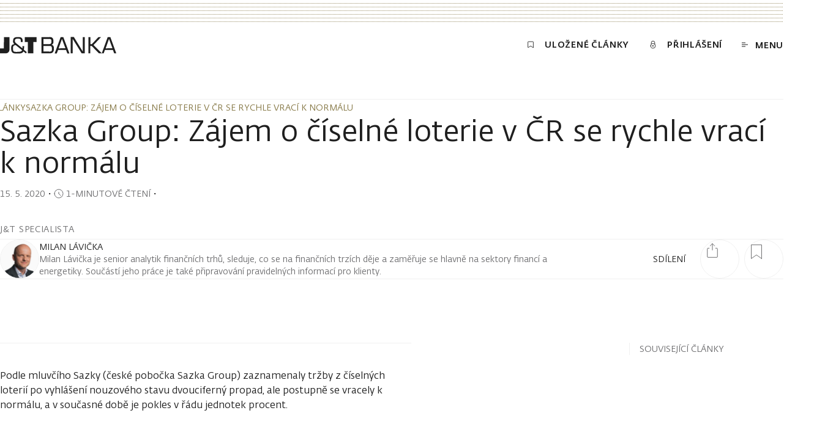

--- FILE ---
content_type: text/html; charset=utf-8
request_url: https://www.jtbank.cz/clanky/-/j3i8lm9lpj-sazka-group-zajem-o-ciselne-loterie-v-cr-se-rychle-vraci-k-normalu
body_size: 52853
content:
<!DOCTYPE html><html lang="cs"><head><meta charSet="utf-8"/><meta name="viewport" content="width=device-width, initial-scale=1"/><link rel="preload" href="https://www.jtbank.cz/_next/static/media/article-preview.5d4b1abc.jpg?auto=format&amp;fit=clip&amp;w=1800&amp;dpr=2" as="image" fetchPriority="high"/><link rel="stylesheet" href="/_next/static/css/2a06941749eba989.css" data-precedence="next"/><link rel="stylesheet" href="/_next/static/css/d1cd7a81e949ac00.css" data-precedence="next"/><link rel="stylesheet" href="/_next/static/css/116a767b8a73907d.css" data-precedence="next"/><link rel="stylesheet" href="/_next/static/css/1ec9771bee0c0351.css" data-precedence="next"/><link rel="stylesheet" href="/_next/static/css/a3ea110538e5b143.css" data-precedence="next"/><link rel="stylesheet" href="/_next/static/css/ca0e9e5201a59935.css" data-precedence="next"/><link rel="stylesheet" href="/_next/static/css/03024b9230b33a11.css" data-precedence="next"/><link rel="stylesheet" href="/_next/static/css/42c3f70b6c1f246d.css" data-precedence="next"/><link rel="stylesheet" href="/_next/static/css/2da458ef7928161e.css" data-precedence="next"/><link rel="stylesheet" href="/_next/static/css/bc370602ff1aae46.css" data-precedence="next"/><link rel="stylesheet" href="/_next/static/css/9a30ced54e136c1a.css" data-precedence="next"/><link rel="stylesheet" href="/_next/static/css/e1c86cf29d0fb7a2.css" data-precedence="next"/><link rel="stylesheet" href="/_next/static/css/eec4a6cc21024094.css" data-precedence="next"/><link rel="stylesheet" href="/_next/static/css/07cae5544cc0e21a.css" data-precedence="next"/><link rel="stylesheet" href="/_next/static/css/c03d95a2aa2e990d.css" data-precedence="next"/><link rel="stylesheet" href="/_next/static/css/f8ad3315d67a8d4e.css" data-precedence="next"/><link rel="stylesheet" href="/_next/static/css/88c9ae35e77be55a.css" data-precedence="next"/><link rel="stylesheet" href="/_next/static/css/0ecc44eac13fc717.css" data-precedence="next"/><link rel="stylesheet" href="/_next/static/css/3febcf1c8f0dd99a.css" data-precedence="next"/><link rel="stylesheet" href="/_next/static/css/6ccf994eac02c502.css" data-precedence="next"/><link rel="stylesheet" href="/_next/static/css/e8ab0309ca42a0ab.css" data-precedence="next"/><link rel="stylesheet" href="/_next/static/css/9129fba8a125f763.css" data-precedence="next"/><link rel="stylesheet" href="/_next/static/css/58c2c49bbe3b905e.css" data-precedence="next"/><link rel="stylesheet" href="/_next/static/css/cdbc5c1eb0ffd8f1.css" data-precedence="next"/><link rel="stylesheet" href="/_next/static/css/5129eba1b269756f.css" data-precedence="next"/><link rel="stylesheet" href="/_next/static/css/9ad35f459d23b381.css" data-precedence="next"/><link rel="stylesheet" href="/_next/static/css/bc878692539859c9.css" data-precedence="next"/><link rel="stylesheet" href="/_next/static/css/083f04b55a1fd341.css" data-precedence="next"/><link rel="stylesheet" href="/_next/static/css/1c670244d3cf85d5.css" data-precedence="next"/><link rel="stylesheet" href="/_next/static/css/90e0097b712b2bbc.css" data-precedence="next"/><link rel="stylesheet" href="/_next/static/css/e92e8e983c25ea99.css" data-precedence="next"/><link rel="stylesheet" href="/_next/static/css/b4195b66b3f6c5d1.css" data-precedence="next"/><link rel="stylesheet" href="/_next/static/css/8506cb845c3f99f5.css" data-precedence="next"/><link rel="stylesheet" href="/_next/static/css/b3873ff8a75813f8.css" data-precedence="next"/><link rel="stylesheet" href="/_next/static/css/7bcdc00ee4bcf2ac.css" data-precedence="next"/><link rel="stylesheet" href="/_next/static/css/2229cdbfbcd7fc96.css" data-precedence="next"/><link rel="stylesheet" href="/_next/static/css/262d6bbfa06073f5.css" as="style" data-precedence="dynamic"/><link rel="stylesheet" href="/_next/static/css/ab84e9a743cb74a7.css" as="style" data-precedence="dynamic"/><link rel="preload" as="script" fetchPriority="low" nonce="6lczrUGbc1JikVvvTzAqx" href="/_next/static/chunks/webpack-fab262648933ad20.js"/><script src="/_next/static/chunks/1dd3208c-f22c7d1ea7af89da.js" async="" nonce="6lczrUGbc1JikVvvTzAqx"></script><script src="/_next/static/chunks/1528-3205e8ce68e7dd2d.js" async="" nonce="6lczrUGbc1JikVvvTzAqx"></script><script src="/_next/static/chunks/main-app-2ad0ab27a2f0fab2.js" async="" nonce="6lczrUGbc1JikVvvTzAqx"></script><script src="/_next/static/chunks/25c8a87d-023d29bd1de6d434.js" async="" nonce="6lczrUGbc1JikVvvTzAqx"></script><script src="/_next/static/chunks/9360-9fe35f8d43181104.js" async="" nonce="6lczrUGbc1JikVvvTzAqx"></script><script src="/_next/static/chunks/6340-d26cbbd6455d88b1.js" async="" nonce="6lczrUGbc1JikVvvTzAqx"></script><script src="/_next/static/chunks/7470-91e6cb5539b003a2.js" async="" nonce="6lczrUGbc1JikVvvTzAqx"></script><script src="/_next/static/chunks/2714-529f65c7695b1a1d.js" async="" nonce="6lczrUGbc1JikVvvTzAqx"></script><script src="/_next/static/chunks/7472-952e8ef6b21066d6.js" async="" nonce="6lczrUGbc1JikVvvTzAqx"></script><script src="/_next/static/chunks/1853-58e43a2a79485270.js" async="" nonce="6lczrUGbc1JikVvvTzAqx"></script><script src="/_next/static/chunks/8056-9f10163f550d97ff.js" async="" nonce="6lczrUGbc1JikVvvTzAqx"></script><script src="/_next/static/chunks/7270-7d44016781c61b0f.js" async="" nonce="6lczrUGbc1JikVvvTzAqx"></script><script src="/_next/static/chunks/1055-9b46cc5950dfca23.js" async="" nonce="6lczrUGbc1JikVvvTzAqx"></script><script src="/_next/static/chunks/3843-67fc9a7f99e0e294.js" async="" nonce="6lczrUGbc1JikVvvTzAqx"></script><script src="/_next/static/chunks/8633-1a9588030bde7991.js" async="" nonce="6lczrUGbc1JikVvvTzAqx"></script><script src="/_next/static/chunks/3453-8e64ef9e7a25ffcc.js" async="" nonce="6lczrUGbc1JikVvvTzAqx"></script><script src="/_next/static/chunks/130-5bf1a34bfe03944d.js" async="" nonce="6lczrUGbc1JikVvvTzAqx"></script><script src="/_next/static/chunks/5366-4fbae84004638ce2.js" async="" nonce="6lczrUGbc1JikVvvTzAqx"></script><script src="/_next/static/chunks/7250-bcb47abdfaaf16a0.js" async="" nonce="6lczrUGbc1JikVvvTzAqx"></script><script src="/_next/static/chunks/app/%5Blang%5D/layout-1b76f28b612d1124.js" async="" nonce="6lczrUGbc1JikVvvTzAqx"></script><script src="/_next/static/chunks/app/%5Blang%5D/error-b54c70ecfab79a53.js" async="" nonce="6lczrUGbc1JikVvvTzAqx"></script><script src="/_next/static/chunks/app/%5Blang%5D/not-found-5c3689d5894589ff.js" async="" nonce="6lczrUGbc1JikVvvTzAqx"></script><script src="/_next/static/chunks/5358-8f98ba4f4cff4dcf.js" async="" nonce="6lczrUGbc1JikVvvTzAqx"></script><script src="/_next/static/chunks/9416-f0a1135ee903002c.js" async="" nonce="6lczrUGbc1JikVvvTzAqx"></script><script src="/_next/static/chunks/4772-257c3afe0f953500.js" async="" nonce="6lczrUGbc1JikVvvTzAqx"></script><script src="/_next/static/chunks/1430-8a8a40ce8b6d9a50.js" async="" nonce="6lczrUGbc1JikVvvTzAqx"></script><script src="/_next/static/chunks/app/%5Blang%5D/clanky/%5Bslug%5D/%5Bsubpage%5D/page-cb0c898bcc0d97a7.js" async="" nonce="6lczrUGbc1JikVvvTzAqx"></script><link rel="preload" href="https://www.jtbank.cz/ui/3i0kl7ueqsrrty12r6k0.js" as="script" nonce="6lczrUGbc1JikVvvTzAqx"/><link rel="preload" href="/cookiebar/cookiebar-37ab95dd-initialSettings.js" as="script" nonce="6lczrUGbc1JikVvvTzAqx"/><link rel="preload" href="/cookiebar/cookiebar-da367b36-ApploudConsent.js" as="script" nonce="6lczrUGbc1JikVvvTzAqx"/><link rel="preload" href="/cookiebar/cookiebar-4b02601f-chunks-vendor.js" as="script" nonce="6lczrUGbc1JikVvvTzAqx"/><title>Sazka Group: Zájem o číselné loterie v ČR se rychle vrací k normálu | J&amp;T Banka</title><meta name="description" content="Podle mluvčího Sazky (české pobočka Sazka Group) zaznamenaly tržby z číselných loterií po vyhlášení nouzového stavu dvouciferný propad, ale postupně se vracely k normálu, a v současné době je pokles v řádu jednotek procent."/><link rel="canonical" href="https://www.jtbank.cz/clanky/-/j3i8lm9lpj-sazka-group-zajem-o-ciselne-loterie-v-cr-se-rychle-vraci-k-normalu"/><meta name="google-site-verification" content="gmL1-0-bsB7KdU4fkJVOS1hsyNTsVqMymexdA0El_Dg"/><meta property="og:title" content="Sazka Group: Zájem o číselné loterie v ČR se rychle vrací k normálu"/><meta property="og:description" content="Podle mluvčího Sazky (české pobočka Sazka Group) zaznamenaly tržby z číselných loterií po vyhlášení nouzového stavu dvouciferný propad, ale postupně se vracely k normálu, a v současné době je pokles v řádu jednotek procent."/><meta property="og:url" content="https://www.jtbank.cz/clanky/-/j3i8lm9lpj-sazka-group-zajem-o-ciselne-loterie-v-cr-se-rychle-vraci-k-normalu"/><meta property="og:image" content="https://www.jtbank.cz/_next/static/media/article-preview.5d4b1abc.jpg"/><meta property="og:type" content="website"/><meta name="twitter:card" content="summary_large_image"/><meta name="twitter:title" content="Sazka Group: Zájem o číselné loterie v ČR se rychle vrací k normálu"/><meta name="twitter:description" content="Podle mluvčího Sazky (české pobočka Sazka Group) zaznamenaly tržby z číselných loterií po vyhlášení nouzového stavu dvouciferný propad, ale postupně se vracely k normálu, a v současné době je pokles v řádu jednotek procent."/><meta name="twitter:image" content="https://www.jtbank.cz/_next/static/media/article-preview.5d4b1abc.jpg"/><link rel="icon" href="/favicon.ico" type="image/x-icon" sizes="48x48"/><script src="/_next/static/chunks/polyfills-42372ed130431b0a.js" noModule="" nonce="6lczrUGbc1JikVvvTzAqx"></script></head><body><!--$--><!--$--><style nonce="6lczrUGbc1JikVvvTzAqx">
          #nprogress {
            pointer-events: none;
          }

          #nprogress .bar {
            background: #C9A96C;

            position: fixed;
            z-index: 99999;
            top: 0;
            left: 0;

            width: 100%;
            height: 2px;
          }

          /* Fancy blur effect */
          #nprogress .peg {
            display: block;
            position: absolute;
            right: 0px;
            width: 100px;
            height: 100%;
            box-shadow: 0 0 10px #C9A96C, 0 0 5px #C9A96C;
            opacity: 1.0;

            -webkit-transform: rotate(3deg) translate(0px, -4px);
                -ms-transform: rotate(3deg) translate(0px, -4px);
                    transform: rotate(3deg) translate(0px, -4px);
          }

          /* Remove these to get rid of the spinner */
          #nprogress .spinner {
            display: block;
            position: fixed;
            z-index: 1031;
            top: 15px;
            right: 15px;
          }

          #nprogress .spinner-icon {
            width: 18px;
            height: 18px;
            box-sizing: border-box;

            border: solid 2px transparent;
            border-top-color: #C9A96C;
            border-left-color: #C9A96C;
            border-radius: 50%;

            -webkit-animation: nprogress-spinner 400ms linear infinite;
                    animation: nprogress-spinner 400ms linear infinite;
          }

          .nprogress-custom-parent {
            overflow: hidden;
            position: relative;
          }

          .nprogress-custom-parent #nprogress .spinner,
          .nprogress-custom-parent #nprogress .bar {
            position: absolute;
          }

          @-webkit-keyframes nprogress-spinner {
            0%   { -webkit-transform: rotate(0deg); }
            100% { -webkit-transform: rotate(360deg); }
          }
          @keyframes nprogress-spinner {
            0%   { transform: rotate(0deg); }
            100% { transform: rotate(360deg); }
          }
        </style><!--/$--><!--/$--><div class="layout relative"><div class="page__container top-decoration-wrapper"><div class="top-decoration dotted-background"></div></div><div><div id="header" class="header"><div class="header__nav"><div class="page__container"><div class="relative"><div class="header__menu-row"><a class="header__logo expand-hitbox homepage-link" aria-label="Domů" href="/"><svg class="svg logo" viewBox="0 0 190 28" xmlns="http://www.w3.org/2000/svg" fill="currentColor"><path d="M40.412 8.647h5.124V27.25h9.006V8.647h5.1V.687h-19.23v7.96zM6.318 19.29H0v7.96h9.19a9.69 9.69 0 001.24 0 5.861 5.861 0 003.53-1.9 5.845 5.845 0 001.479-3.72V.685H6.433l-.115 18.605zm33.13-1.652V15.55H36.69V19.153l-10.545-8.557a3.97 3.97 0 01-1.86-3.716c0-3.487 2.297-3.601 5.145-3.601 3.975 0 4.458.665 4.595 4.037v1.445h3.01V7.316c0-5.597-2.688-6.698-7.513-6.698-5.215 0-8.156 1.032-8.156 6.262a5.406 5.406 0 002.298 5.253c-3.4.94-5.422.78-5.422 7.203 0 8.282 4.204 8.259 10.109 8.259 4.25 0 8.385 0 9.902-3.464l3.951 3.234 1.632-2.087-4.825-3.808c.234-1.225.342-2.47.322-3.716l.114-.115zM28.35 24.934c-6.272 0-7.1-.39-7.1-5.552 0-4.22.391-4.748 4.297-5.643l10.407 8.327c-.643 2.914-4.732 2.661-7.581 2.661l-.023.207zm55.943-11.677c2.504-.963 3.056-2.867 3.056-5.528a8.477 8.477 0 00-1.241-5.276A5.882 5.882 0 0081.1.64H67.637v26.61h14.13a5.89 5.89 0 004.893-1.95 8.753 8.753 0 001.448-5.529c0-3.12-.529-5.712-3.814-6.469v-.046zM70.9 3.715h8.822c3.124 0 4.32.298 4.365 3.785 0 4.083-1.126 4.725-4.595 4.771H70.97l-.07-8.556zm9.19 20.645H70.9v-9.176h9.902c3.676 0 4.066 1.606 4.09 5.024 0 3.969-1.425 4.221-4.596 4.267l-.207-.115zm19-23.536l-9.696 26.564h3.423l2.045-5.574h13.096l2.067 5.574h3.378L103.478.824H99.09zm-3.332 18.352l5.468-15.461 5.675 15.254-11.143.207zM180.351.824h-4.411l-9.627 26.404-13.463-13.535L165.027.824h-4.297l-10.729 11.47h-2.297V.824h-3.263v26.427h2.987V15.184h2.298l12.038 12.158h7.628l2.045-5.574h13.095l2.068 5.574h3.4L180.351.824zm-7.72 18.352l5.468-15.461 5.652 15.254-11.12.207zm-37.379 5.184L120.686.595h-5.147V27.25h3.263V3.715l14.635 23.582h5.077V.687h-3.262V24.36z"></path></svg></a><nav class="header__content" aria-label="Menu"><a class="header__link animated-button animated-button--small expand-hitbox text--uppercase typo--c-title" href="/clanky/seznam-cetby"><span class="icon-text icon-text--middle"><svg xmlns="http://www.w3.org/2000/svg" viewBox="0 0 16 16" class="svg"><path d="M13,13.25c0,.27-.24,.33-.54,.14l-4.46-2.83-4.46,2.83c-.3,.19-.54,.13-.54-.14V2.99c0-.13,.08-.25,.23-.35,.14-.09,.34-.14,.54-.14H12.23c.2,0,.4,.05,.54,.14,.14,.09,.23,.22,.23,.35V13.25Z" fill="none" stroke="currentColor" stroke-linecap="round" stroke-linejoin="round"></path></svg><span class="header__link-text text--demi text--uppercase">Uložené články</span></span></a><a class="header__link text--uppercase eportal-link animated-button animated-button--small typo--c-title expand-hitbox" href="/migrace"><span class="icon-text icon-text--middle"><svg xmlns="http://www.w3.org/2000/svg" viewBox="0 0 16 16" width="16px" height="16px" class="eportal-link__svg svg"><path fill="none" d="M3.62,10.33A4.38,4.38,0,1,0,8,6,4.38,4.38,0,0,0,3.62,10.33Zm3.5,0a.88.88,0,1,0,1.75,0,.88.88,0,0,0-1.75,0Zm4.09-3V4.5a3.21,3.21,0,0,0-6.42,0V7.36" stroke="currentColor" stroke-linecap="round" stroke-linejoin="round"></path></svg><span class="eportal-link__text text--demi">Přihlášení</span></span></a><button class="header__menu-toggle animated-button animated-button--small animated-button--reversed expand-hitbox text--uppercase typo--c-title"><span class="icon-text icon-text--middle"><svg class="svg svg--outline header__menu-icon" xmlns="http://www.w3.org/2000/svg" viewBox="-292 417.9 10 7" fill="none" stroke="currentColor"><path vector-effect="non-scaling-stroke" d="M-292 418.4h6M-292 424.4h6M-292 421.4h10"></path></svg><span class="header__menu-toggle-text text--demi">Menu</span></span></button></nav></div><div class="header__progress header__progress--visible progress-bar"><hr class="progress-bar__separator separator"/><div class="progress-bar__bar"></div></div></div></div></div></div></div><div class="article-page page"><div class="article-page__animated-breadcrumbs"><div class="page__container"><div class="horizontal-scroll"><div class=""><div class="horizontal-scroll__content"><nav aria-label="Breadcrumb"><ul class="breadcrumbs"><li class="breadcrumbs__item"><a class="breadcrumbs__link typo--c text--uppercase" href="/clanky"><span class="link">Články</span></a></li><li class="breadcrumbs__item"><svg xmlns="http://www.w3.org/2000/svg" viewBox="0 0 16 16" width="16px" height="16px" fill="none" class="breadcrumbs__chevron" role="presentation"><path d="M4.5,15l7-7-7-7" stroke="currentColor"></path></svg><span class="breadcrumbs__link typo--c text--uppercase" aria-current="page">Sazka Group: Zájem o číselné loterie v ČR se rychle vrací k normálu</span></li></ul></nav></div></div></div></div></div><div><hr class="article-page__separator separator"/><div class="page__container"><div class="article-page__header"><div class="article-page__breadcrumbs-wrapper"><div class="article-page__breadcrumbs breadcrumbs-spacer horizontal-scroll"><div class=""><div class="horizontal-scroll__content"><nav aria-label="Breadcrumb"><ul class="breadcrumbs"><li class="breadcrumbs__item"><a class="breadcrumbs__link typo--c text--uppercase" href="/clanky"><span class="link">Články</span></a></li><li class="breadcrumbs__item"><svg xmlns="http://www.w3.org/2000/svg" viewBox="0 0 16 16" width="16px" height="16px" fill="none" class="breadcrumbs__chevron" role="presentation"><path d="M4.5,15l7-7-7-7" stroke="currentColor"></path></svg><span class="breadcrumbs__link typo--c text--uppercase" aria-current="page">Sazka Group: Zájem o číselné loterie v ČR se rychle vrací k normálu</span></li></ul></nav></div></div></div></div><div class="overflow-hidden"><h1 class="article-page__heading typo--h1">Sazka Group: Zájem o číselné loterie v ČR se rychle vrací k normálu</h1></div><div class="article-page__below-heading typo--c"><span class="article-page__published-date date-range"><time dateTime="2020-05-15T09:05:00+02:00" class="date-range__date">15. 5. 2020</time></span>・<span class="reading-time icon-text icon-text--middle icon-text--compact text--subtle typo--c" id="reading-time-sazka_group__zajem_o_ciselne_loterie_v_cr_se_rychl_2c0e87c"><svg class="svg svg--outline reading-time__icon" xmlns="http://www.w3.org/2000/svg" viewBox="0 0 16 16"><path fill="none" vector-effect="non-scaling-stroke" d="M1,8A7,7,0,1,0,3.05,3.05,7,7,0,0,0,1,8ZM8,8V5.5M8,8l3.12,3.13" stroke="currentColor" stroke-linecap="round" stroke-linejoin="round"></path></svg><span class="text--uppercase">1-minutové čtení</span></span>・</div><span class="article-page__person-info-heading typo--c-title text--uppercase">J&amp;T specialista</span><hr class="separator article-page__animated-separator"/><div class="article-page__person-info author-info"><div class="author-info__image-animation"><div class="author-info__image circular-image"><div class="image"><div class="image__ratio image__ratio--active"><img alt="" src="[data-uri]" loading="lazy" fetchPriority="auto"/></div></div></div></div><div class="author-info__shares-counter"><div class="shares-counter"><div class="shares-counter__container"><div class="shares-counter__left"><div class="shares-counter__text typo--c text--uppercase"><span class="shares-counter__heading">sdílení</span></div></div><button class="shares-counter__button shares-counter__share circle" aria-label="Sdílet článek"><svg class="svg shares-counter__icon shares-counter__icon--share" xmlns="http://www.w3.org/2000/svg" viewBox="0 0 24 24" width="24px" height="24px"><path fill="none" d="M17.25,8.25h2a1,1,0,0,1,1,1v13a1,1,0,0,1-1,1H4.75a1,1,0,0,1-1-1v-13a1,1,0,0,1,1-1h2M12,.75v10.5M8.25,4.5,12,.75,15.75,4.5" stroke="currentColor" stroke-linecap="round" stroke-linejoin="round"></path></svg></button><button title="Přidat do záložek Sazka Group: Zájem o číselné loterie v ČR se rychle vrací k normálu" aria-label="Přidat do záložek Sazka Group: Zájem o číselné loterie v ČR se rychle vrací k normálu" class="shares-counter__button bookmark-toggle"><span class="shares-counter__bookmark circle"><svg xmlns="http://www.w3.org/2000/svg" viewBox="0 0 16 16" class="svg shares-counter__icon shares-counter__icon--bookmark"><path fill="none" d="M13.62,15.5l-5.62-4.01L2.38,15.5V.5H13.62V15.5Z" stroke="currentColor" stroke-linecap="round" stroke-linejoin="round" stroke-miterlimit="10" vector-effect="non-scaling-stroke"></path></svg></span></button></div></div></div><div class="author-info__content"><div class="person-name text--uppercase"><a class="person-name__name text--bodycopy link-hitbox person-name__name typo--b" href="/experti/milan-lavicka"><span class="link">Milan Lávička</span></a></div><div class="overflow-hidden"><p class="author-info__text typo--c rich-text rich-text--html">Milan Lávička je senior analytik finančních trhů, sleduje, co se na finančních trzích děje a zaměřuje se hlavně na sektory financí a energetiky. Součástí jeho práce je také připravování pravidelných informací pro klienty. </p></div></div></div><hr class="separator article-page__animated-separator"/></div></div><div class="page__container article-page__layout mal"><main class="mal__main hide-scrollbar"><div id="article-body" class="article-page__container"><!--$--><div></div><!--/$--><hr class="article-page__content-separator separator"/><div class="article-page__perex-wrapper"><div class="article-text-block"><p class="article-page__perex rich-text rich-text--html">Podle mluvčího Sazky (české pobočka Sazka Group) zaznamenaly tržby z číselných loterií po vyhlášení nouzového stavu dvouciferný propad, ale postupně se vracely k normálu, a v současné době je pokles v řádu jednotek procent.</p></div></div><hr class="article-page__content-separator separator"/><div class="article-text-block"><p class="rich-text rich-text--html">Podle mluvčího Sazky (české pobočka Sazka Group) zaznamenaly tržby z číselných loterií po vyhlášení nouzového stavu dvouciferný propad, ale postupně se vracely k normálu, a v současné době je pokles v řádu jednotek procent. Důvodem zájmu klientů jsou především vysoké jackpoty. Přestože jsme očekávali, že číselné loterie budou zasaženy méně než ostatní druhy hazardu, takto rychlý návrat klientů a tržeb je pro nás pozitivním překvapením, a vývoj v ČR by mohl indikovat, že i v ostatních zemích, kde skupina působí, by se z pohledu tržeb mohla situace rychle stabilizovat.</p></div></div></main><aside class="mal__aside"><div class="mal__aside-panel"><div class="article-page__articles-wrapper"><p class="article-page__articles-heading typo--c text--uppercase">Související články</p></div></div></aside><div class="mal__footer"><div class="article-page__share-article"><div class="article-page__share-article-inner"><div class="article-page__shares-counter shares-counter"><div class="shares-counter__container"><div class="shares-counter__left"><div class="shares-counter__text typo--c text--uppercase"><span class="shares-counter__heading">sdílení</span></div></div></div></div><div class="article-page__share-buttons article-share"><a target="_blank" class="article-share__link" aria-label="Sdílet e-mailem" title="Sdílet e-mailem" href="mailto:?body=https%3A%2F%2Fwww.jtbank.cz%2Fclanky%2F-%2Fj3i8lm9lpj-sazka-group-zajem-o-ciselne-loterie-v-cr-se-rychle-vraci-k-normalu"><div class="article-share__circle circle-icon"><svg class="circle-icon__circle" width="16" height="16" xmlns="http://www.w3.org/2000/svg" viewBox="0 0 16 16"><circle stroke="currentColor" cx="8" cy="8" r="7.5" fill="none" stroke-width="1" vector-effect="non-scaling-stroke" class="circle-icon__circle-el"></circle><circle stroke="currentColor" cx="8" cy="8" r="7.5" fill="none" stroke-width="1" vector-effect="non-scaling-stroke" class="circle-icon__circle-el circle-icon__circle-el--hovered"></circle></svg><svg xmlns="http://www.w3.org/2000/svg" viewBox="0 0 16 16" width="16px" height="16px" class="svg"><path fill="currentColor" d="M15.43,3.79s-.04-.02-.06-.02-.04,0-.06,.02l-6.09,6.65c-.16,.17-.35,.31-.56,.41-.21,.09-.43,.14-.66,.14-.46,0-.89-.2-1.22-.55L.69,3.82s-.04-.02-.06-.02-.04,0-.06,.02c-.02,0-.03,.02-.04,.03-.01,.02-.02,.03-.02,.05V12.09c0,.36,.13,.71,.37,.96,.23,.26,.55,.4,.88,.4H14.25c.33,0,.65-.14,.88-.4,.23-.26,.37-.6,.37-.96V3.91s0-.05-.02-.07c-.01-.02-.03-.04-.05-.05Zm-7.99,5.95c.15,.16,.35,.24,.55,.24s.4-.09,.55-.24L14.61,3.14s.07-.1,.08-.16c.01-.06,.01-.13,0-.19-.07-.25-.26-.25-.43-.25H1.75c-.17,0-.36,0-.43,.25-.02,.06-.02,.12,0,.19,.01,.06,.04,.12,.08,.16l6.05,6.61Z"></path></svg></div></a><a target="_blank" class="article-share__link" aria-label="Sdílet na LinkedIn" title="Sdílet na LinkedIn" href="https://www.linkedin.com/sharing/share-offsite/?url=https%3A%2F%2Fwww.jtbank.cz%2Fclanky%2F-%2Fj3i8lm9lpj-sazka-group-zajem-o-ciselne-loterie-v-cr-se-rychle-vraci-k-normalu"><div class="article-share__circle circle-icon"><svg class="circle-icon__circle" width="16" height="16" xmlns="http://www.w3.org/2000/svg" viewBox="0 0 16 16"><circle stroke="currentColor" cx="8" cy="8" r="7.5" fill="none" stroke-width="1" vector-effect="non-scaling-stroke" class="circle-icon__circle-el"></circle><circle stroke="currentColor" cx="8" cy="8" r="7.5" fill="none" stroke-width="1" vector-effect="non-scaling-stroke" class="circle-icon__circle-el circle-icon__circle-el--hovered"></circle></svg><svg width="17px" height="16px" viewBox="0 0 17 16" fill="none" xmlns="http://www.w3.org/2000/svg" class=""><path fill="currentColor" d="M3.69719 16H0.037892V5.51153H3.69719V16ZM11.2944 8.92988C10.867 8.92988 10.4572 9.09964 10.155 9.40182C9.85283 9.704 9.68307 10.1138 9.68307 10.5412V16H5.83554V5.51153H9.68307V6.70871C10.5849 5.94526 11.7242 5.51935 12.9057 5.504C15.2925 5.504 16.949 7.27341 16.949 10.6315V16H12.9057V10.5412C12.9066 10.3289 12.8657 10.1186 12.7852 9.92225C12.7046 9.72589 12.5861 9.54737 12.4364 9.39695C12.2867 9.24653 12.1087 9.12717 11.9127 9.04572C11.7167 8.96428 11.5066 8.92235 11.2944 8.92235V8.92988ZM3.76495 1.88235C3.76495 2.25465 3.65455 2.61858 3.44772 2.92813C3.24088 3.23768 2.9469 3.47895 2.60294 3.62142C2.25899 3.76389 1.88051 3.80117 1.51537 3.72854C1.15023 3.65591 0.814825 3.47663 0.551573 3.21338C0.288322 2.95013 0.109045 2.61472 0.0364139 2.24958C-0.0362171 1.88444 0.00105973 1.50596 0.143531 1.16201C0.286001 0.818053 0.527267 0.524069 0.836819 0.317234C1.14637 0.110398 1.5103 0 1.8826 0C2.37921 0.00397306 2.85414 0.204044 3.2039 0.556624C3.55366 0.909204 3.74991 1.38572 3.74989 1.88235H3.76495Z"></path></svg></div></a><a target="_blank" class="article-share__link" aria-label="Sdílet na Twitteru" title="Sdílet na Twitteru" href="https://twitter.com/share?url=https%3A%2F%2Fwww.jtbank.cz%2Fclanky%2F-%2Fj3i8lm9lpj-sazka-group-zajem-o-ciselne-loterie-v-cr-se-rychle-vraci-k-normalu&amp;hashtags="><div class="article-share__circle circle-icon"><svg class="circle-icon__circle" width="16" height="16" xmlns="http://www.w3.org/2000/svg" viewBox="0 0 16 16"><circle stroke="currentColor" cx="8" cy="8" r="7.5" fill="none" stroke-width="1" vector-effect="non-scaling-stroke" class="circle-icon__circle-el"></circle><circle stroke="currentColor" cx="8" cy="8" r="7.5" fill="none" stroke-width="1" vector-effect="non-scaling-stroke" class="circle-icon__circle-el circle-icon__circle-el--hovered"></circle></svg><svg width="22" height="22" viewBox="0 0 22 22" fill="currentColor" xmlns="http://www.w3.org/2000/svg" class=""><path d="M10.9957 21.2509C16.7292 21.2509 21.3772 16.6624 21.3772 11.0021C21.3772 5.34186 16.7292 0.753311 10.9957 0.753311C5.26211 0.753311 0.614136 5.34186 0.614136 11.0021C0.614136 16.6624 5.26211 21.2509 10.9957 21.2509Z"></path><path d="M4.60456 5.06961L9.56561 11.6069L4.56142 16.9304H5.68305L10.0617 12.267L13.5992 16.9304H17.417L12.1756 10.0311L16.8346 5.06961H15.713L11.6795 9.34971L8.42241 5.06961H4.60456ZM6.24386 5.87878H8.01259L15.7777 16.1212H14.009L6.24386 5.87878Z" fill="#ffffff" class="icon--twitter-x"></path></svg></div></a></div></div></div></div></div></div><div class="page__container"><div class="paginate"><section class="article-author page-section" tabindex="-1"><hr class="page-section__separator separator"/><header class="page-section__header"><div class="page-section__header-inner"><h2 class="page-section__heading typo--c-title text--uppercase text--bodycopy"><span class="article-author__heading">Další články od autora</span></h2><div class="page-section__controls"></div></div></header><div class="page-section__content"><div class="article-author__author"><div class="article-author__author-info author-info"><div class="author-info__image-animation"><div class="author-info__image circular-image"><div class="image"><div class="image__ratio image__ratio--active"><img alt="" src="[data-uri]" loading="lazy" fetchPriority="auto"/></div></div></div></div><div class="author-info__content"><div class="person-name text--uppercase"><a class="person-name__name text--bodycopy link-hitbox person-name__name typo--b" href="/experti/milan-lavicka"><span class="link">Milan Lávička</span></a><span class="person-name__occupation text--subtle person-name__occupation text--subtle typo--c-small">Senior analytik J&amp;T Banky </span></div><div class="overflow-hidden"><p class="author-info__text typo--c rich-text rich-text--html">Milan Lávička je senior analytik finančních trhů, sleduje, co se na finančních trzích děje a zaměřuje se hlavně na sektory financí a energetiky. Součástí jeho práce je také připravování pravidelných informací pro klienty. </p></div></div></div><div class="article-author__page"><div class="article-author__grid"></div></div></div></div><footer class="page-section__footer"><div class="article-author__pagination pagination typo--c"><span><span class="pagination-counter" aria-label="Slide 1 z 0"><span class="pagination-counter__page pagination-counter__page--current">1</span><span class="pagination-counter__separator">/</span><span class="pagination-counter__page">0</span></span></span><span class="pagination-controls"><button class="pagination-controls__button expand-hitbox link-hitbox" aria-label="Přejít na předchozí slide" disabled=""><span class="link">Předchozí</span></button><span class="pagination-controls__separator">/</span><button class="pagination-controls__button expand-hitbox link-hitbox" aria-label="Přejít na další slide" disabled=""><span class="link">Další</span></button></span></div></footer></section></div><div class="paginate"><section class="related-articles page-section" tabindex="-1"><hr class="page-section__separator separator"/><header class="page-section__header"><div class="page-section__header-inner"><h2 class="page-section__heading typo--c-title text--uppercase text--bodycopy">Nejnovější články</h2><div class="page-section__controls"></div></div></header><div class="page-section__content"><div class="related-articles__page" role="region" aria-roledescription="carousel" aria-label="Karousel s nejnovějšími články, slide 1 z 0"><div class="related-articles__grid" role="group" aria-roledescription="slide" aria-label="Slide 1 z 0 v karouselu nejnovějších článků"></div></div></div><footer class="page-section__footer"><div class="pagination typo--c"><span><span class="pagination-counter" aria-label="Slide 1 z 0"><span class="pagination-counter__page pagination-counter__page--current">1</span><span class="pagination-counter__separator">/</span><span class="pagination-counter__page">0</span></span></span><span class="pagination-controls"><button class="pagination-controls__button expand-hitbox link-hitbox" aria-label="Přejít na předchozí slide" disabled=""><span class="link">Předchozí</span></button><span class="pagination-controls__separator">/</span><button class="pagination-controls__button expand-hitbox link-hitbox" aria-label="Přejít na další slide" disabled=""><span class="link">Další</span></button></span></div></footer></section></div><section class="article-page__footer-section page-section" tabindex="-1"><hr class="page-section__separator separator"/><header class="page-section__header"><div class="page-section__header-inner"><h2 class="page-section__heading typo--c-title text--uppercase text--bodycopy"><span class="article-page__footer-heading">Upozornění</span></h2><div class="page-section__controls"></div></div></header><div class="page-section__content"><div class="article-page__footer"><p class="article-page__footer-text typo--c rich-text rich-text--html">Uvedené informace představují názor J&amp;T Banka, a.s., který vychází z aktuálně dostupných informací v čase jeho zhotovení k výše uvedenému dni. Uvedené informace nepředstavují nabídku, investiční poradenství, investiční doporučení k nákupu či prodeji jakýchkoliv investičních nástrojů ani analýzu investičních příležitostí. Uvedené prognózy nejsou spolehlivým ukazatelem budoucí výkonnosti. J&amp;T Banka, a.s., nenese žádnou odpovědnost, která by mohla vzniknout v důsledku použití informací uvedených v tomto materiálu. O případné vhodnosti investičních nástrojů se poraďte se svým bankéřem, investičním zprostředkovatelem nebo jeho vázaným zástupcem.</p><hr class="separator"/></div></div></section></div></div><div id="modal-root"></div><footer class="footer"><div class="page__container"><div class="footer__grid"><span class="footer__copyright typo--c text--soft">© J&amp;T BANKA, a.s. 2026</span><ul class="footer__links--top typo--c-spaced"><li class="footer__links-item"><a class="expand-hitbox link text--trim-accent-dark" href="/kontakty">Kontakty</a></li><li class="footer__links-item"><a class="expand-hitbox link text--trim-accent-dark" target="_blank" rel="noopener noreferrer" href="https://www.wealthreport.cz/">Wealth Report</a></li><li class="footer__links-item"><a class="expand-hitbox link text--trim-accent-dark" href="/ochrana-osobnich-udaju">Ochrana osobních údajů</a></li><li class="footer__links-item"><a class="expand-hitbox link text--trim-accent-dark" href="/investicni-sluzby">Investiční služby</a></li><li class="footer__links-item"><a class="expand-hitbox link text--trim-accent-dark" href="/bezpecnostni-informace">Informace o cookies</a></li><li class="footer__links-item"><a class="expand-hitbox link text--trim-accent-dark" href="/pristupnost-sluzeb">Přístupnost služeb</a></li><li class="footer__links-item"><button class="expand-hitbox link text--trim-accent-dark icon-text"><span>Důležité informace</span><svg xmlns="http://www.w3.org/2000/svg" viewBox="0 0 16 16" width="16px" height="16px" fill="none" class="footer__links-icon" role="presentation"><path d="M4.5,15l7-7-7-7" stroke="currentColor"></path></svg></button></li></ul><ul class="footer__social-list text--subtle"><li class="footer__social-list-item"><a aria-label="Napište nám e-mail" href="mailto:jtbank@jtbank.cz" class="footer__social-link circular-button circular-button--tertiary"><span class="circular-button__container"><span class="circular-button__inner"><svg xmlns="http://www.w3.org/2000/svg" viewBox="0 0 16 16" width="16px" height="16px" class="svg footer__social-icon"><path fill="currentColor" d="M15.43,3.79s-.04-.02-.06-.02-.04,0-.06,.02l-6.09,6.65c-.16,.17-.35,.31-.56,.41-.21,.09-.43,.14-.66,.14-.46,0-.89-.2-1.22-.55L.69,3.82s-.04-.02-.06-.02-.04,0-.06,.02c-.02,0-.03,.02-.04,.03-.01,.02-.02,.03-.02,.05V12.09c0,.36,.13,.71,.37,.96,.23,.26,.55,.4,.88,.4H14.25c.33,0,.65-.14,.88-.4,.23-.26,.37-.6,.37-.96V3.91s0-.05-.02-.07c-.01-.02-.03-.04-.05-.05Zm-7.99,5.95c.15,.16,.35,.24,.55,.24s.4-.09,.55-.24L14.61,3.14s.07-.1,.08-.16c.01-.06,.01-.13,0-.19-.07-.25-.26-.25-.43-.25H1.75c-.17,0-.36,0-.43,.25-.02,.06-.02,.12,0,.19,.01,.06,.04,.12,.08,.16l6.05,6.61Z"></path></svg></span></span></a></li><li class="footer__social-list-item"><a aria-label="Navštivte náš profil na Twitteru" href="https://twitter.com/jtbanka_cz" class="footer__social-link circular-button circular-button--tertiary" target="_blank"><span class="circular-button__container"><span class="circular-button__inner"><svg width="22" height="22" viewBox="0 0 22 22" fill="currentColor" xmlns="http://www.w3.org/2000/svg" class="footer__social-icon footer__social-icon--twitter"><path d="M10.9957 21.2509C16.7292 21.2509 21.3772 16.6624 21.3772 11.0021C21.3772 5.34186 16.7292 0.753311 10.9957 0.753311C5.26211 0.753311 0.614136 5.34186 0.614136 11.0021C0.614136 16.6624 5.26211 21.2509 10.9957 21.2509Z"></path><path d="M4.60456 5.06961L9.56561 11.6069L4.56142 16.9304H5.68305L10.0617 12.267L13.5992 16.9304H17.417L12.1756 10.0311L16.8346 5.06961H15.713L11.6795 9.34971L8.42241 5.06961H4.60456ZM6.24386 5.87878H8.01259L15.7777 16.1212H14.009L6.24386 5.87878Z" fill="#ffffff" class="icon--twitter-x"></path></svg></span></span></a></li><li class="footer__social-list-item"><a aria-label="Navštivte náš profil na Instagramu" href="https://www.instagram.com/jtbanka_cz/" class="footer__social-link circular-button circular-button--tertiary" target="_blank"><span class="circular-button__container"><span class="circular-button__inner"><svg class="svg footer__social-icon" fill="currentColor" xmlns="http://www.w3.org/2000/svg"><path d="M8 1.44c2.137 0 2.39.01 3.231.048.781.034 1.203.165 1.485.274.372.144.64.32.918.597.282.282.454.547.597.92.11.28.24.705.275 1.484.038.843.047 1.096.047 3.23 0 2.138-.01 2.391-.047 3.232-.034.781-.165 1.203-.275 1.484-.143.372-.319.641-.597.92a2.46 2.46 0 0 1-.918.596c-.282.11-.707.24-1.485.275-.844.037-1.097.047-3.231.047-2.138 0-2.39-.01-3.231-.047-.782-.034-1.203-.166-1.485-.275a2.472 2.472 0 0 1-.918-.597 2.46 2.46 0 0 1-.597-.919c-.11-.28-.24-.706-.275-1.484-.038-.844-.047-1.097-.047-3.231 0-2.138.01-2.39.047-3.231.034-.782.165-1.204.275-1.485.144-.372.319-.64.597-.919a2.46 2.46 0 0 1 .918-.597c.282-.109.707-.24 1.485-.274C5.609 1.45 5.862 1.44 8 1.44zM8 0C5.828 0 5.556.01 4.703.047c-.85.037-1.434.175-1.94.372a3.905 3.905 0 0 0-1.42.925A3.92 3.92 0 0 0 .42 2.759C.222 3.27.084 3.85.047 4.7.009 5.556 0 5.828 0 8c0 2.172.01 2.444.047 3.297.037.85.175 1.434.372 1.94.206.529.478.976.925 1.42.444.443.89.718 1.415.921.51.197 1.091.335 1.941.372.853.038 1.125.047 3.297.047s2.444-.01 3.297-.047c.85-.037 1.434-.175 1.94-.372a3.91 3.91 0 0 0 1.416-.922 3.91 3.91 0 0 0 .922-1.415c.197-.51.334-1.091.372-1.941.037-.853.047-1.125.047-3.297s-.01-2.444-.047-3.297c-.038-.85-.175-1.434-.372-1.94a3.748 3.748 0 0 0-.916-1.422 3.911 3.911 0 0 0-1.415-.922C12.73.225 12.15.088 11.3.05 10.444.01 10.172 0 8 0z M8 3.89a4.11 4.11 0 0 0 0 8.22 4.11 4.11 0 0 0 0-8.22zm0 6.776a2.666 2.666 0 1 1 0-5.332 2.666 2.666 0 0 1 0 5.332zM13.231 3.728a.96.96 0 1 1-1.919 0 .96.96 0 0 1 1.92 0z"></path></svg></span></span></a></li><li class="footer__social-list-item"><a aria-label="Navštivte náš profil na LinkedIn" href="https://www.linkedin.com/company/jtbanka/" class="footer__social-link circular-button circular-button--tertiary" target="_blank"><span class="circular-button__container"><span class="circular-button__inner"><svg width="17px" height="16px" viewBox="0 0 17 16" fill="none" xmlns="http://www.w3.org/2000/svg" class="footer__social-icon footer__social-icon--linkedin"><path fill="currentColor" d="M3.69719 16H0.037892V5.51153H3.69719V16ZM11.2944 8.92988C10.867 8.92988 10.4572 9.09964 10.155 9.40182C9.85283 9.704 9.68307 10.1138 9.68307 10.5412V16H5.83554V5.51153H9.68307V6.70871C10.5849 5.94526 11.7242 5.51935 12.9057 5.504C15.2925 5.504 16.949 7.27341 16.949 10.6315V16H12.9057V10.5412C12.9066 10.3289 12.8657 10.1186 12.7852 9.92225C12.7046 9.72589 12.5861 9.54737 12.4364 9.39695C12.2867 9.24653 12.1087 9.12717 11.9127 9.04572C11.7167 8.96428 11.5066 8.92235 11.2944 8.92235V8.92988ZM3.76495 1.88235C3.76495 2.25465 3.65455 2.61858 3.44772 2.92813C3.24088 3.23768 2.9469 3.47895 2.60294 3.62142C2.25899 3.76389 1.88051 3.80117 1.51537 3.72854C1.15023 3.65591 0.814825 3.47663 0.551573 3.21338C0.288322 2.95013 0.109045 2.61472 0.0364139 2.24958C-0.0362171 1.88444 0.00105973 1.50596 0.143531 1.16201C0.286001 0.818053 0.527267 0.524069 0.836819 0.317234C1.14637 0.110398 1.5103 0 1.8826 0C2.37921 0.00397306 2.85414 0.204044 3.2039 0.556624C3.55366 0.909204 3.74991 1.38572 3.74989 1.88235H3.76495Z"></path></svg></span></span></a></li></ul></div></div></footer><div id="bottomAudioWidget"></div><div id="fundComparisonBar"></div></div><script src="/_next/static/chunks/webpack-fab262648933ad20.js" nonce="6lczrUGbc1JikVvvTzAqx" async=""></script><script nonce="6lczrUGbc1JikVvvTzAqx">(self.__next_f=self.__next_f||[]).push([0]);self.__next_f.push([2,null])</script><script nonce="6lczrUGbc1JikVvvTzAqx">self.__next_f.push([1,"1:HL[\"/_next/static/css/2a06941749eba989.css\",\"style\"]\n2:HL[\"/_next/static/css/d1cd7a81e949ac00.css\",\"style\"]\n3:HL[\"/_next/static/css/116a767b8a73907d.css\",\"style\"]\n4:HL[\"/_next/static/css/1ec9771bee0c0351.css\",\"style\"]\n5:HL[\"/_next/static/css/a3ea110538e5b143.css\",\"style\"]\n6:HL[\"/_next/static/css/ca0e9e5201a59935.css\",\"style\"]\n7:HL[\"/_next/static/css/03024b9230b33a11.css\",\"style\"]\n8:HL[\"/_next/static/css/42c3f70b6c1f246d.css\",\"style\"]\n9:HL[\"/_next/static/css/2da458ef7928161e.css\",\"style\"]\na:HL[\"/_next/static/css/bc370602ff1aae46.css\",\"style\"]\nb:HL[\"/_next/static/css/9a30ced54e136c1a.css\",\"style\"]\nc:HL[\"/_next/static/css/e1c86cf29d0fb7a2.css\",\"style\"]\nd:HL[\"/_next/static/css/eec4a6cc21024094.css\",\"style\"]\ne:HL[\"/_next/static/css/07cae5544cc0e21a.css\",\"style\"]\nf:HL[\"/_next/static/css/c03d95a2aa2e990d.css\",\"style\"]\n10:HL[\"/_next/static/css/f8ad3315d67a8d4e.css\",\"style\"]\n11:HL[\"/_next/static/css/88c9ae35e77be55a.css\",\"style\"]\n12:HL[\"/_next/static/css/0ecc44eac13fc717.css\",\"style\"]\n13:HL[\"/_next/static/css/3febcf1c8f0dd99a.css\",\"style\"]\n14:HL[\"/_next/static/css/6ccf994eac02c502.css\",\"style\"]\n15:HL[\"/_next/static/css/e8ab0309ca42a0ab.css\",\"style\"]\n16:HL[\"/_next/static/css/9129fba8a125f763.css\",\"style\"]\n17:HL[\"/_next/static/css/58c2c49bbe3b905e.css\",\"style\"]\n18:HL[\"/_next/static/css/cdbc5c1eb0ffd8f1.css\",\"style\"]\n19:HL[\"/_next/static/css/5129eba1b269756f.css\",\"style\"]\n1a:HL[\"/_next/static/css/9ad35f459d23b381.css\",\"style\"]\n1b:HL[\"/_next/static/css/bc878692539859c9.css\",\"style\"]\n1c:HL[\"/_next/static/css/083f04b55a1fd341.css\",\"style\"]\n1d:HL[\"/_next/static/css/1c670244d3cf85d5.css\",\"style\"]\n1e:HL[\"/_next/static/css/90e0097b712b2bbc.css\",\"style\"]\n1f:HL[\"/_next/static/css/e92e8e983c25ea99.css\",\"style\"]\n20:HL[\"/_next/static/css/b4195b66b3f6c5d1.css\",\"style\"]\n21:HL[\"/_next/static/css/8506cb845c3f99f5.css\",\"style\"]\n22:HL[\"/_next/static/css/b3873ff8a75813f8.css\",\"style\"]\n23:HL[\"/_next/static/css/7bcdc00ee4bcf2ac.css\",\"style\"]\n24:HL[\"/_next/static/css/2229cdbfbcd7fc96.css\",\"style\"]\n"])</script><script nonce="6lczrUGbc1JikVvvTzAqx">self.__next_f.push([1,"25:I[11815,[],\"\"]\n28:I[55092,[],\"\"]\n2c:I[82023,[],\"\"]\n2f:I[91584,[],\"\"]\n29:[\"lang\",\"cs\",\"d\"]\n2a:[\"slug\",\"-\",\"d\"]\n2b:[\"subpage\",\"j3i8lm9lpj-sazka-group-zajem-o-ciselne-loterie-v-cr-se-rychle-vraci-k-normalu\",\"d\"]\n30:[]\n"])</script><script nonce="6lczrUGbc1JikVvvTzAqx">self.__next_f.push([1,"0:[\"$\",\"$L25\",null,{\"buildId\":\"Igcj3jiDF3_yPu-UOMGGK\",\"assetPrefix\":\"\",\"urlParts\":[\"\",\"clanky\",\"-\",\"j3i8lm9lpj-sazka-group-zajem-o-ciselne-loterie-v-cr-se-rychle-vraci-k-normalu\"],\"initialTree\":[\"\",{\"children\":[[\"lang\",\"cs\",\"d\"],{\"children\":[\"clanky\",{\"children\":[[\"slug\",\"-\",\"d\"],{\"children\":[[\"subpage\",\"j3i8lm9lpj-sazka-group-zajem-o-ciselne-loterie-v-cr-se-rychle-vraci-k-normalu\",\"d\"],{\"children\":[\"__PAGE__\",{}]}]}]}]},\"$undefined\",\"$undefined\",true]}],\"initialSeedData\":[\"\",{\"children\":[[\"lang\",\"cs\",\"d\"],{\"children\":[\"clanky\",{\"children\":[[\"slug\",\"-\",\"d\"],{\"children\":[[\"subpage\",\"j3i8lm9lpj-sazka-group-zajem-o-ciselne-loterie-v-cr-se-rychle-vraci-k-normalu\",\"d\"],{\"children\":[\"__PAGE__\",{},[[\"$L26\",\"$L27\",[[\"$\",\"link\",\"0\",{\"rel\":\"stylesheet\",\"href\":\"/_next/static/css/e1c86cf29d0fb7a2.css\",\"precedence\":\"next\",\"crossOrigin\":\"$undefined\"}],[\"$\",\"link\",\"1\",{\"rel\":\"stylesheet\",\"href\":\"/_next/static/css/eec4a6cc21024094.css\",\"precedence\":\"next\",\"crossOrigin\":\"$undefined\"}],[\"$\",\"link\",\"2\",{\"rel\":\"stylesheet\",\"href\":\"/_next/static/css/07cae5544cc0e21a.css\",\"precedence\":\"next\",\"crossOrigin\":\"$undefined\"}],[\"$\",\"link\",\"3\",{\"rel\":\"stylesheet\",\"href\":\"/_next/static/css/c03d95a2aa2e990d.css\",\"precedence\":\"next\",\"crossOrigin\":\"$undefined\"}],[\"$\",\"link\",\"4\",{\"rel\":\"stylesheet\",\"href\":\"/_next/static/css/f8ad3315d67a8d4e.css\",\"precedence\":\"next\",\"crossOrigin\":\"$undefined\"}],[\"$\",\"link\",\"5\",{\"rel\":\"stylesheet\",\"href\":\"/_next/static/css/88c9ae35e77be55a.css\",\"precedence\":\"next\",\"crossOrigin\":\"$undefined\"}],[\"$\",\"link\",\"6\",{\"rel\":\"stylesheet\",\"href\":\"/_next/static/css/0ecc44eac13fc717.css\",\"precedence\":\"next\",\"crossOrigin\":\"$undefined\"}],[\"$\",\"link\",\"7\",{\"rel\":\"stylesheet\",\"href\":\"/_next/static/css/3febcf1c8f0dd99a.css\",\"precedence\":\"next\",\"crossOrigin\":\"$undefined\"}],[\"$\",\"link\",\"8\",{\"rel\":\"stylesheet\",\"href\":\"/_next/static/css/6ccf994eac02c502.css\",\"precedence\":\"next\",\"crossOrigin\":\"$undefined\"}],[\"$\",\"link\",\"9\",{\"rel\":\"stylesheet\",\"href\":\"/_next/static/css/e8ab0309ca42a0ab.css\",\"precedence\":\"next\",\"crossOrigin\":\"$undefined\"}],[\"$\",\"link\",\"10\",{\"rel\":\"stylesheet\",\"href\":\"/_next/static/css/9129fba8a125f763.css\",\"precedence\":\"next\",\"crossOrigin\":\"$undefined\"}],[\"$\",\"link\",\"11\",{\"rel\":\"stylesheet\",\"href\":\"/_next/static/css/58c2c49bbe3b905e.css\",\"precedence\":\"next\",\"crossOrigin\":\"$undefined\"}],[\"$\",\"link\",\"12\",{\"rel\":\"stylesheet\",\"href\":\"/_next/static/css/cdbc5c1eb0ffd8f1.css\",\"precedence\":\"next\",\"crossOrigin\":\"$undefined\"}],[\"$\",\"link\",\"13\",{\"rel\":\"stylesheet\",\"href\":\"/_next/static/css/5129eba1b269756f.css\",\"precedence\":\"next\",\"crossOrigin\":\"$undefined\"}],[\"$\",\"link\",\"14\",{\"rel\":\"stylesheet\",\"href\":\"/_next/static/css/9ad35f459d23b381.css\",\"precedence\":\"next\",\"crossOrigin\":\"$undefined\"}],[\"$\",\"link\",\"15\",{\"rel\":\"stylesheet\",\"href\":\"/_next/static/css/bc878692539859c9.css\",\"precedence\":\"next\",\"crossOrigin\":\"$undefined\"}],[\"$\",\"link\",\"16\",{\"rel\":\"stylesheet\",\"href\":\"/_next/static/css/083f04b55a1fd341.css\",\"precedence\":\"next\",\"crossOrigin\":\"$undefined\"}],[\"$\",\"link\",\"17\",{\"rel\":\"stylesheet\",\"href\":\"/_next/static/css/1c670244d3cf85d5.css\",\"precedence\":\"next\",\"crossOrigin\":\"$undefined\"}],[\"$\",\"link\",\"18\",{\"rel\":\"stylesheet\",\"href\":\"/_next/static/css/90e0097b712b2bbc.css\",\"precedence\":\"next\",\"crossOrigin\":\"$undefined\"}],[\"$\",\"link\",\"19\",{\"rel\":\"stylesheet\",\"href\":\"/_next/static/css/e92e8e983c25ea99.css\",\"precedence\":\"next\",\"crossOrigin\":\"$undefined\"}],[\"$\",\"link\",\"20\",{\"rel\":\"stylesheet\",\"href\":\"/_next/static/css/b4195b66b3f6c5d1.css\",\"precedence\":\"next\",\"crossOrigin\":\"$undefined\"}],[\"$\",\"link\",\"21\",{\"rel\":\"stylesheet\",\"href\":\"/_next/static/css/8506cb845c3f99f5.css\",\"precedence\":\"next\",\"crossOrigin\":\"$undefined\"}],[\"$\",\"link\",\"22\",{\"rel\":\"stylesheet\",\"href\":\"/_next/static/css/b3873ff8a75813f8.css\",\"precedence\":\"next\",\"crossOrigin\":\"$undefined\"}],[\"$\",\"link\",\"23\",{\"rel\":\"stylesheet\",\"href\":\"/_next/static/css/7bcdc00ee4bcf2ac.css\",\"precedence\":\"next\",\"crossOrigin\":\"$undefined\"}],[\"$\",\"link\",\"24\",{\"rel\":\"stylesheet\",\"href\":\"/_next/static/css/2229cdbfbcd7fc96.css\",\"precedence\":\"next\",\"crossOrigin\":\"$undefined\"}]]],null],null]},[null,[\"$\",\"$L28\",null,{\"parallelRouterKey\":\"children\",\"segmentPath\":[\"children\",\"$29\",\"children\",\"clanky\",\"children\",\"$2a\",\"children\",\"$2b\",\"children\"],\"error\":\"$undefined\",\"errorStyles\":\"$undefined\",\"errorScripts\":\"$undefined\",\"template\":[\"$\",\"$L2c\",null,{}],\"templateStyles\":\"$undefined\",\"templateScripts\":\"$undefined\",\"notFound\":\"$undefined\",\"notFoundStyles\":\"$undefined\"}]],null]},[null,[\"$\",\"$L28\",null,{\"parallelRouterKey\":\"children\",\"segmentPath\":[\"children\",\"$29\",\"children\",\"clanky\",\"children\",\"$2a\",\"children\"],\"error\":\"$undefined\",\"errorStyles\":\"$undefined\",\"errorScripts\":\"$undefined\",\"template\":[\"$\",\"$L2c\",null,{}],\"templateStyles\":\"$undefined\",\"templateScripts\":\"$undefined\",\"notFound\":\"$undefined\",\"notFoundStyles\":\"$undefined\"}]],null]},[null,[\"$\",\"$L28\",null,{\"parallelRouterKey\":\"children\",\"segmentPath\":[\"children\",\"$29\",\"children\",\"clanky\",\"children\"],\"error\":\"$undefined\",\"errorStyles\":\"$undefined\",\"errorScripts\":\"$undefined\",\"template\":[\"$\",\"$L2c\",null,{}],\"templateStyles\":\"$undefined\",\"templateScripts\":\"$undefined\",\"notFound\":\"$undefined\",\"notFoundStyles\":\"$undefined\"}]],null]},[[[[\"$\",\"link\",\"0\",{\"rel\":\"stylesheet\",\"href\":\"/_next/static/css/2a06941749eba989.css\",\"precedence\":\"next\",\"crossOrigin\":\"$undefined\"}],[\"$\",\"link\",\"1\",{\"rel\":\"stylesheet\",\"href\":\"/_next/static/css/d1cd7a81e949ac00.css\",\"precedence\":\"next\",\"crossOrigin\":\"$undefined\"}],[\"$\",\"link\",\"2\",{\"rel\":\"stylesheet\",\"href\":\"/_next/static/css/116a767b8a73907d.css\",\"precedence\":\"next\",\"crossOrigin\":\"$undefined\"}],[\"$\",\"link\",\"3\",{\"rel\":\"stylesheet\",\"href\":\"/_next/static/css/1ec9771bee0c0351.css\",\"precedence\":\"next\",\"crossOrigin\":\"$undefined\"}],[\"$\",\"link\",\"4\",{\"rel\":\"stylesheet\",\"href\":\"/_next/static/css/a3ea110538e5b143.css\",\"precedence\":\"next\",\"crossOrigin\":\"$undefined\"}],[\"$\",\"link\",\"5\",{\"rel\":\"stylesheet\",\"href\":\"/_next/static/css/ca0e9e5201a59935.css\",\"precedence\":\"next\",\"crossOrigin\":\"$undefined\"}],[\"$\",\"link\",\"6\",{\"rel\":\"stylesheet\",\"href\":\"/_next/static/css/03024b9230b33a11.css\",\"precedence\":\"next\",\"crossOrigin\":\"$undefined\"}],[\"$\",\"link\",\"7\",{\"rel\":\"stylesheet\",\"href\":\"/_next/static/css/42c3f70b6c1f246d.css\",\"precedence\":\"next\",\"crossOrigin\":\"$undefined\"}],[\"$\",\"link\",\"8\",{\"rel\":\"stylesheet\",\"href\":\"/_next/static/css/2da458ef7928161e.css\",\"precedence\":\"next\",\"crossOrigin\":\"$undefined\"}],[\"$\",\"link\",\"9\",{\"rel\":\"stylesheet\",\"href\":\"/_next/static/css/bc370602ff1aae46.css\",\"precedence\":\"next\",\"crossOrigin\":\"$undefined\"}],[\"$\",\"link\",\"10\",{\"rel\":\"stylesheet\",\"href\":\"/_next/static/css/9a30ced54e136c1a.css\",\"precedence\":\"next\",\"crossOrigin\":\"$undefined\"}]],\"$L2d\"],null],null]},[null,[\"$\",\"$L28\",null,{\"parallelRouterKey\":\"children\",\"segmentPath\":[\"children\"],\"error\":\"$undefined\",\"errorStyles\":\"$undefined\",\"errorScripts\":\"$undefined\",\"template\":[\"$\",\"$L2c\",null,{}],\"templateStyles\":\"$undefined\",\"templateScripts\":\"$undefined\",\"notFound\":[[\"$\",\"title\",null,{\"children\":\"404: This page could not be found.\"}],[\"$\",\"div\",null,{\"style\":{\"fontFamily\":\"system-ui,\\\"Segoe UI\\\",Roboto,Helvetica,Arial,sans-serif,\\\"Apple Color Emoji\\\",\\\"Segoe UI Emoji\\\"\",\"height\":\"100vh\",\"textAlign\":\"center\",\"display\":\"flex\",\"flexDirection\":\"column\",\"alignItems\":\"center\",\"justifyContent\":\"center\"},\"children\":[\"$\",\"div\",null,{\"children\":[[\"$\",\"style\",null,{\"dangerouslySetInnerHTML\":{\"__html\":\"body{color:#000;background:#fff;margin:0}.next-error-h1{border-right:1px solid rgba(0,0,0,.3)}@media (prefers-color-scheme:dark){body{color:#fff;background:#000}.next-error-h1{border-right:1px solid rgba(255,255,255,.3)}}\"}}],[\"$\",\"h1\",null,{\"className\":\"next-error-h1\",\"style\":{\"display\":\"inline-block\",\"margin\":\"0 20px 0 0\",\"padding\":\"0 23px 0 0\",\"fontSize\":24,\"fontWeight\":500,\"verticalAlign\":\"top\",\"lineHeight\":\"49px\"},\"children\":\"404\"}],[\"$\",\"div\",null,{\"style\":{\"display\":\"inline-block\"},\"children\":[\"$\",\"h2\",null,{\"style\":{\"fontSize\":14,\"fontWeight\":400,\"lineHeight\":\"49px\",\"margin\":0},\"children\":\"This page could not be found.\"}]}]]}]}]],\"notFoundStyles\":[]}]],null],\"couldBeIntercepted\":false,\"initialHead\":[null,\"$L2e\"],\"globalErrorComponent\":\"$2f\",\"missingSlots\":\"$W30\"}]\n"])</script><script nonce="6lczrUGbc1JikVvvTzAqx">self.__next_f.push([1,"31:I[86020,[\"1523\",\"static/chunks/25c8a87d-023d29bd1de6d434.js\",\"9360\",\"static/chunks/9360-9fe35f8d43181104.js\",\"6340\",\"static/chunks/6340-d26cbbd6455d88b1.js\",\"7470\",\"static/chunks/7470-91e6cb5539b003a2.js\",\"2714\",\"static/chunks/2714-529f65c7695b1a1d.js\",\"7472\",\"static/chunks/7472-952e8ef6b21066d6.js\",\"1853\",\"static/chunks/1853-58e43a2a79485270.js\",\"8056\",\"static/chunks/8056-9f10163f550d97ff.js\",\"7270\",\"static/chunks/7270-7d44016781c61b0f.js\",\"1055\",\"static/chunks/1055-9b46cc5950dfca23.js\",\"3843\",\"static/chunks/3843-67fc9a7f99e0e294.js\",\"8633\",\"static/chunks/8633-1a9588030bde7991.js\",\"3453\",\"static/chunks/3453-8e64ef9e7a25ffcc.js\",\"130\",\"static/chunks/130-5bf1a34bfe03944d.js\",\"5366\",\"static/chunks/5366-4fbae84004638ce2.js\",\"7250\",\"static/chunks/7250-bcb47abdfaaf16a0.js\",\"1084\",\"static/chunks/app/%5Blang%5D/layout-1b76f28b612d1124.js\"],\"AppStoreProvider\"]\n3a:I[84400,[\"1523\",\"static/chunks/25c8a87d-023d29bd1de6d434.js\",\"9360\",\"static/chunks/9360-9fe35f8d43181104.js\",\"6340\",\"static/chunks/6340-d26cbbd6455d88b1.js\",\"7470\",\"static/chunks/7470-91e6cb5539b003a2.js\",\"2714\",\"static/chunks/2714-529f65c7695b1a1d.js\",\"7472\",\"static/chunks/7472-952e8ef6b21066d6.js\",\"1853\",\"static/chunks/1853-58e43a2a79485270.js\",\"8056\",\"static/chunks/8056-9f10163f550d97ff.js\",\"7270\",\"static/chunks/7270-7d44016781c61b0f.js\",\"1055\",\"static/chunks/1055-9b46cc5950dfca23.js\",\"3843\",\"static/chunks/3843-67fc9a7f99e0e294.js\",\"8633\",\"static/chunks/8633-1a9588030bde7991.js\",\"3453\",\"static/chunks/3453-8e64ef9e7a25ffcc.js\",\"130\",\"static/chunks/130-5bf1a34bfe03944d.js\",\"5366\",\"static/chunks/5366-4fbae84004638ce2.js\",\"7250\",\"static/chunks/7250-bcb47abdfaaf16a0.js\",\"1084\",\"static/chunks/app/%5Blang%5D/layout-1b76f28b612d1124.js\"],\"default\"]\n1d7:I[29003,[\"1523\",\"static/chunks/25c8a87d-023d29bd1de6d434.js\",\"9360\",\"static/chunks/9360-9fe35f8d43181104.js\",\"6340\",\"static/chunks/6340-d26cbbd6455d88b1.js\",\"7470\",\"static/chunks/7470-91e6cb5539b003a2.js\",\"2714\",\"static/chunks/2714-529f65c7695b1a1d.js\",\"7472\",\"static/chunks/7472-952e8ef6b21066d6.js\",\"1853\",\"static/c"])</script><script nonce="6lczrUGbc1JikVvvTzAqx">self.__next_f.push([1,"hunks/1853-58e43a2a79485270.js\",\"8056\",\"static/chunks/8056-9f10163f550d97ff.js\",\"7270\",\"static/chunks/7270-7d44016781c61b0f.js\",\"1055\",\"static/chunks/1055-9b46cc5950dfca23.js\",\"3843\",\"static/chunks/3843-67fc9a7f99e0e294.js\",\"8633\",\"static/chunks/8633-1a9588030bde7991.js\",\"3453\",\"static/chunks/3453-8e64ef9e7a25ffcc.js\",\"130\",\"static/chunks/130-5bf1a34bfe03944d.js\",\"5366\",\"static/chunks/5366-4fbae84004638ce2.js\",\"7250\",\"static/chunks/7250-bcb47abdfaaf16a0.js\",\"1084\",\"static/chunks/app/%5Blang%5D/layout-1b76f28b612d1124.js\"],\"default\"]\n1d8:I[16846,[\"1523\",\"static/chunks/25c8a87d-023d29bd1de6d434.js\",\"9360\",\"static/chunks/9360-9fe35f8d43181104.js\",\"6340\",\"static/chunks/6340-d26cbbd6455d88b1.js\",\"7470\",\"static/chunks/7470-91e6cb5539b003a2.js\",\"2714\",\"static/chunks/2714-529f65c7695b1a1d.js\",\"7472\",\"static/chunks/7472-952e8ef6b21066d6.js\",\"1853\",\"static/chunks/1853-58e43a2a79485270.js\",\"8056\",\"static/chunks/8056-9f10163f550d97ff.js\",\"7270\",\"static/chunks/7270-7d44016781c61b0f.js\",\"1055\",\"static/chunks/1055-9b46cc5950dfca23.js\",\"3843\",\"static/chunks/3843-67fc9a7f99e0e294.js\",\"8633\",\"static/chunks/8633-1a9588030bde7991.js\",\"3453\",\"static/chunks/3453-8e64ef9e7a25ffcc.js\",\"130\",\"static/chunks/130-5bf1a34bfe03944d.js\",\"5366\",\"static/chunks/5366-4fbae84004638ce2.js\",\"7250\",\"static/chunks/7250-bcb47abdfaaf16a0.js\",\"1084\",\"static/chunks/app/%5Blang%5D/layout-1b76f28b612d1124.js\"],\"default\"]\n1d9:I[66274,[\"1523\",\"static/chunks/25c8a87d-023d29bd1de6d434.js\",\"9360\",\"static/chunks/9360-9fe35f8d43181104.js\",\"6340\",\"static/chunks/6340-d26cbbd6455d88b1.js\",\"7470\",\"static/chunks/7470-91e6cb5539b003a2.js\",\"2714\",\"static/chunks/2714-529f65c7695b1a1d.js\",\"7472\",\"static/chunks/7472-952e8ef6b21066d6.js\",\"1853\",\"static/chunks/1853-58e43a2a79485270.js\",\"8056\",\"static/chunks/8056-9f10163f550d97ff.js\",\"7270\",\"static/chunks/7270-7d44016781c61b0f.js\",\"1055\",\"static/chunks/1055-9b46cc5950dfca23.js\",\"3843\",\"static/chunks/3843-67fc9a7f99e0e294.js\",\"8633\",\"static/chunks/8633-1a9588030bde7991.js\",\"3453\",\"static/chunks/3453-8e64ef9e7a25ffcc.js\",\"130\",\"s"])</script><script nonce="6lczrUGbc1JikVvvTzAqx">self.__next_f.push([1,"tatic/chunks/130-5bf1a34bfe03944d.js\",\"5366\",\"static/chunks/5366-4fbae84004638ce2.js\",\"7250\",\"static/chunks/7250-bcb47abdfaaf16a0.js\",\"1084\",\"static/chunks/app/%5Blang%5D/layout-1b76f28b612d1124.js\"],\"default\"]\n1f1:I[23952,[\"1523\",\"static/chunks/25c8a87d-023d29bd1de6d434.js\",\"9360\",\"static/chunks/9360-9fe35f8d43181104.js\",\"6340\",\"static/chunks/6340-d26cbbd6455d88b1.js\",\"7470\",\"static/chunks/7470-91e6cb5539b003a2.js\",\"2714\",\"static/chunks/2714-529f65c7695b1a1d.js\",\"7472\",\"static/chunks/7472-952e8ef6b21066d6.js\",\"1853\",\"static/chunks/1853-58e43a2a79485270.js\",\"8056\",\"static/chunks/8056-9f10163f550d97ff.js\",\"7270\",\"static/chunks/7270-7d44016781c61b0f.js\",\"1055\",\"static/chunks/1055-9b46cc5950dfca23.js\",\"3843\",\"static/chunks/3843-67fc9a7f99e0e294.js\",\"8633\",\"static/chunks/8633-1a9588030bde7991.js\",\"3453\",\"static/chunks/3453-8e64ef9e7a25ffcc.js\",\"130\",\"static/chunks/130-5bf1a34bfe03944d.js\",\"5366\",\"static/chunks/5366-4fbae84004638ce2.js\",\"7250\",\"static/chunks/7250-bcb47abdfaaf16a0.js\",\"1084\",\"static/chunks/app/%5Blang%5D/layout-1b76f28b612d1124.js\"],\"default\"]\n1f2:I[96870,[\"9360\",\"static/chunks/9360-9fe35f8d43181104.js\",\"3450\",\"static/chunks/app/%5Blang%5D/error-b54c70ecfab79a53.js\"],\"default\"]\n1f4:I[22147,[\"1523\",\"static/chunks/25c8a87d-023d29bd1de6d434.js\",\"9360\",\"static/chunks/9360-9fe35f8d43181104.js\",\"6340\",\"static/chunks/6340-d26cbbd6455d88b1.js\",\"7470\",\"static/chunks/7470-91e6cb5539b003a2.js\",\"2714\",\"static/chunks/2714-529f65c7695b1a1d.js\",\"7472\",\"static/chunks/7472-952e8ef6b21066d6.js\",\"1853\",\"static/chunks/1853-58e43a2a79485270.js\",\"8056\",\"static/chunks/8056-9f10163f550d97ff.js\",\"7270\",\"static/chunks/7270-7d44016781c61b0f.js\",\"1055\",\"static/chunks/1055-9b46cc5950dfca23.js\",\"3843\",\"static/chunks/3843-67fc9a7f99e0e294.js\",\"8633\",\"static/chunks/8633-1a9588030bde7991.js\",\"3453\",\"static/chunks/3453-8e64ef9e7a25ffcc.js\",\"130\",\"static/chunks/130-5bf1a34bfe03944d.js\",\"5366\",\"static/chunks/5366-4fbae84004638ce2.js\",\"7250\",\"static/chunks/7250-bcb47abdfaaf16a0.js\",\"1084\",\"static/chunks/app/%5Blang%5D/layout-1b76f28b612d1"])</script><script nonce="6lczrUGbc1JikVvvTzAqx">self.__next_f.push([1,"124.js\"],\"\"]\n1f5:I[45946,[\"1523\",\"static/chunks/25c8a87d-023d29bd1de6d434.js\",\"9360\",\"static/chunks/9360-9fe35f8d43181104.js\",\"6340\",\"static/chunks/6340-d26cbbd6455d88b1.js\",\"7470\",\"static/chunks/7470-91e6cb5539b003a2.js\",\"2714\",\"static/chunks/2714-529f65c7695b1a1d.js\",\"7472\",\"static/chunks/7472-952e8ef6b21066d6.js\",\"1853\",\"static/chunks/1853-58e43a2a79485270.js\",\"8056\",\"static/chunks/8056-9f10163f550d97ff.js\",\"7270\",\"static/chunks/7270-7d44016781c61b0f.js\",\"1055\",\"static/chunks/1055-9b46cc5950dfca23.js\",\"3843\",\"static/chunks/3843-67fc9a7f99e0e294.js\",\"8633\",\"static/chunks/8633-1a9588030bde7991.js\",\"3453\",\"static/chunks/3453-8e64ef9e7a25ffcc.js\",\"130\",\"static/chunks/130-5bf1a34bfe03944d.js\",\"5366\",\"static/chunks/5366-4fbae84004638ce2.js\",\"7250\",\"static/chunks/7250-bcb47abdfaaf16a0.js\",\"1084\",\"static/chunks/app/%5Blang%5D/layout-1b76f28b612d1124.js\"],\"default\"]\n34:{\"name\":\"URL\",\"type\":\"url_slug\",\"value\":\"zpravy-o-korporatnich-akcich\"}\n36:[]\n37:[]\n35:{\"name\":\"Podstránky\",\"type\":\"modular_content\",\"value\":\"$36\",\"linkedItems\":\"$37\"}\n33:{\"url\":\"$34\",\"subpages\":\"$35\"}\n39:[]\n38:{\"codename\":\"zpravy_o_korporatnich_akcich\",\"collection\":\"default\",\"id\":\"25a3b44f-5377-4f15-b14e-261213a25314\",\"language\":\"cs\",\"lastModified\":\"2026-01-19T11:52:09.1894225Z\",\"name\":\"Zprávy o korporátních akcích\",\"sitemapLocations\":\"$39\",\"type\":\"page\",\"workflowStep\":\"published\",\"workflow\":\"default\"}\n32:{\"elements\":\"$33\",\"system\":\"$38\"}\n3e:{\"name\":\"URL\",\"type\":\"url_slug\",\"value\":\"o-nas\"}\n40:[]\n41:[]\n3f:{\"name\":\"Podstránky\",\"type\":\"modular_content\",\"value\":\"$40\",\"linkedItems\":\"$41\"}\n3d:{\"url\":\"$3e\",\"subpages\":\"$3f\"}\n43:[]\n42:{\"codename\":\"about\",\"collection\":\"default\",\"id\":\"b9d91cde-d839-4de4-af27-77ab3af6627e\",\"language\":\"cs\",\"lastModified\":\"2024-07-08T11:54:43.4420555Z\",\"name\":\"O nás\",\"sitemapLocations\":\"$43\",\"type\":\"page\",\"workflowStep\":\"published\",\"workflow\":\"default\"}\n3c:{\"elements\":\"$3d\",\"system\":\"$42\"}\n46:{\"name\":\"URL\",\"type\":\"url_slug\",\"value\":\"\"}\n48:[]\n49:[]\n47:{\"name\":\"Podstránky\",\"type\":\"modular_content\",\"value\":\"$48\",\"linkedItems\":\"$"])</script><script nonce="6lczrUGbc1JikVvvTzAqx">self.__next_f.push([1,"49\"}\n45:{\"url\":\"$46\",\"subpages\":\"$47\"}\n4b:[]\n4a:{\"codename\":\"article_category\",\"collection\":\"default\",\"id\":\"249ae511-f32d-42c5-957c-fa926683b7d9\",\"language\":\"cs\",\"lastModified\":\"2023-02-09T15:29:13.7212488Z\",\"name\":\"Články - kategorie\",\"sitemapLocations\":\"$4b\",\"type\":\"page\",\"workflowStep\":\"published\",\"workflow\":\"default\"}\n44:{\"elements\":\"$45\",\"system\":\"$4a\"}\n4e:{\"name\":\"URL\",\"type\":\"url_slug\",\"value\":\"\"}\n50:[]\n51:[]\n4f:{\"name\":\"Podstránky\",\"type\":\"modular_content\",\"value\":\"$50\",\"linkedItems\":\"$51\"}\n4d:{\"url\":\"$4e\",\"subpages\":\"$4f\"}\n53:[]\n52:{\"codename\":\"article_tag\",\"collection\":\"default\",\"id\":\"d77b0510-9080-4a62-988d-8f29d1efa02a\",\"language\":\"cs\",\"lastModified\":\"2023-02-09T15:30:08.9294867Z\",\"name\":\"Články - tagy\",\"sitemapLocations\":\"$53\",\"type\":\"page\",\"workflowStep\":\"published\",\"workflow\":\"default\"}\n4c:{\"elements\":\"$4d\",\"system\":\"$52\"}\n56:{\"name\":\"URL\",\"type\":\"url_slug\",\"value\":\"clanky\"}\n58:[]\n59:[]\n57:{\"name\":\"Podstránky\",\"type\":\"modular_content\",\"value\":\"$58\",\"linkedItems\":\"$59\"}\n55:{\"url\":\"$56\",\"subpages\":\"$57\"}\n5b:[]\n5a:{\"codename\":\"articles\",\"collection\":\"default\",\"id\":\"cca4a4d6-1df2-4cbe-8233-91a7f9f9b14a\",\"language\":\"cs\",\"lastModified\":\"2024-07-08T12:36:42.933122Z\",\"name\":\"Články\",\"sitemapLocations\":\"$5b\",\"type\":\"page\",\"workflowStep\":\"published\",\"workflow\":\"default\"}\n54:{\"elements\":\"$55\",\"system\":\"$5a\"}\n5e:{\"name\":\"URL\",\"type\":\"url_slug\",\"value\":\"bankovni-sluzby\"}\n60:[]\n61:[]\n5f:{\"name\":\"Podstránky\",\"type\":\"modular_content\",\"value\":\"$60\",\"linkedItems\":\"$61\"}\n5d:{\"url\":\"$5e\",\"subpages\":\"$5f\"}\n63:[]\n62:{\"codename\":\"bank_services\",\"collection\":\"default\",\"id\":\"96993cf7-4fd4-4546-8c3f-12ef56ea02e1\",\"language\":\"cs\",\"lastModified\":\"2024-07-08T11:49:22.0222412Z\",\"name\":\"Bankovní služby\",\"sitemapLocations\":\"$63\",\"type\":\"page\",\"workflowStep\":\"published\",\"workflow\":\"default\"}\n5c:{\"elements\":\"$5d\",\"system\":\"$62\"}\n66:{\"name\":\"URL\",\"type\":\"url_slug\",\"value\":\"reklamace\"}\n68:[]\n69:[]\n67:{\"name\":\"Podstránky\",\"type\":\"modular_content\",\"value\":\"$68\",\"linkedItems\":\"$69\"}\n65:{\"url\":\"$66\",\"subpages\":\"$67\"}\n6b:[]\n6a"])</script><script nonce="6lczrUGbc1JikVvvTzAqx">self.__next_f.push([1,":{\"codename\":\"complaint\",\"collection\":\"default\",\"id\":\"5970947e-8675-4291-bea4-d3c7dc7f5d16\",\"language\":\"cs\",\"lastModified\":\"2025-05-20T10:09:26.0725648Z\",\"name\":\"Reklamace\",\"sitemapLocations\":\"$6b\",\"type\":\"page\",\"workflowStep\":\"published\",\"workflow\":\"default\"}\n64:{\"elements\":\"$65\",\"system\":\"$6a\"}\n6e:{\"name\":\"URL\",\"type\":\"url_slug\",\"value\":\"kontakty\"}\n70:[]\n71:[]\n6f:{\"name\":\"Podstránky\",\"type\":\"modular_content\",\"value\":\"$70\",\"linkedItems\":\"$71\"}\n6d:{\"url\":\"$6e\",\"subpages\":\"$6f\"}\n73:[]\n72:{\"codename\":\"contacts\",\"collection\":\"default\",\"id\":\"3c1d043f-8e98-4e18-b523-595eb6c8db38\",\"language\":\"cs\",\"lastModified\":\"2024-07-08T11:46:28.9353788Z\",\"name\":\"Kontakty\",\"sitemapLocations\":\"$73\",\"type\":\"page\",\"workflowStep\":\"published\",\"workflow\":\"default\"}\n6c:{\"elements\":\"$6d\",\"system\":\"$72\"}\n76:{\"name\":\"URL\",\"type\":\"url_slug\",\"value\":\"bezpecnostni-informace\"}\n78:[]\n79:[]\n77:{\"name\":\"Podstránky\",\"type\":\"modular_content\",\"value\":\"$78\",\"linkedItems\":\"$79\"}\n75:{\"url\":\"$76\",\"subpages\":\"$77\"}\n7b:[]\n7a:{\"codename\":\"cookies\",\"collection\":\"default\",\"id\":\"6f0aa62c-0fef-4266-a5a3-a2f6e687ce2a\",\"language\":\"cs\",\"lastModified\":\"2025-10-06T13:43:57.4634516Z\",\"name\":\"Nakládání s Cookies\",\"sitemapLocations\":\"$7b\",\"type\":\"page\",\"workflowStep\":\"published\",\"workflow\":\"default\"}\n74:{\"elements\":\"$75\",\"system\":\"$7a\"}\n7e:{\"name\":\"URL\",\"type\":\"url_slug\",\"value\":\"informace-trvale-pristupne-spotrebiteli\"}\n80:[]\n81:[]\n7f:{\"name\":\"Podstránky\",\"type\":\"modular_content\",\"value\":\"$80\",\"linkedItems\":\"$81\"}\n7d:{\"url\":\"$7e\",\"subpages\":\"$7f\"}\n83:[]\n82:{\"codename\":\"customer_informations\",\"collection\":\"default\",\"id\":\"3ef5615f-6531-49f8-8f4c-7bb186d61ddc\",\"language\":\"cs\",\"lastModified\":\"2024-07-08T11:51:55.2369573Z\",\"name\":\"Informace trvale přístupné spotřebiteli\",\"sitemapLocations\":\"$83\",\"type\":\"page\",\"workflowStep\":\"published\",\"workflow\":\"default\"}\n7c:{\"elements\":\"$7d\",\"system\":\"$82\"}\n86:{\"name\":\"URL\",\"type\":\"url_slug\",\"value\":\"developers-api\"}\n88:[]\n89:[]\n87:{\"name\":\"Podstránky\",\"type\":\"modular_content\",\"value\":\"$88\",\"linkedItems\":\"$89\"}\n85:{\"url\":\"$86\","])</script><script nonce="6lczrUGbc1JikVvvTzAqx">self.__next_f.push([1,"\"subpages\":\"$87\"}\n8b:[]\n8a:{\"codename\":\"developers_api\",\"collection\":\"default\",\"id\":\"6c1dfbea-9891-4d75-96c3-33b816e496b4\",\"language\":\"cs\",\"lastModified\":\"2025-04-01T12:40:50.2030509Z\",\"name\":\"Developers API\",\"sitemapLocations\":\"$8b\",\"type\":\"page\",\"workflowStep\":\"published\",\"workflow\":\"default\"}\n84:{\"elements\":\"$85\",\"system\":\"$8a\"}\n8e:{\"name\":\"URL\",\"type\":\"url_slug\",\"value\":\"emise-cennych-papiru\"}\n90:[]\n91:[]\n8f:{\"name\":\"Podstránky\",\"type\":\"modular_content\",\"value\":\"$90\",\"linkedItems\":\"$91\"}\n8d:{\"url\":\"$8e\",\"subpages\":\"$8f\"}\n93:[]\n92:{\"codename\":\"emise_cennych_papiru\",\"collection\":\"default\",\"id\":\"1dc53719-89df-474e-a25b-b40141fea4a6\",\"language\":\"cs\",\"lastModified\":\"2026-01-16T11:30:32.2703077Z\",\"name\":\"Emise cenných papírů\",\"sitemapLocations\":\"$93\",\"type\":\"page\",\"workflowStep\":\"published\",\"workflow\":\"default\"}\n8c:{\"elements\":\"$8d\",\"system\":\"$92\"}\n96:{\"name\":\"URL\",\"type\":\"url_slug\",\"value\":\"kurzovni-listek\"}\n98:[]\n99:[]\n97:{\"name\":\"Podstránky\",\"type\":\"modular_content\",\"value\":\"$98\",\"linkedItems\":\"$99\"}\n95:{\"url\":\"$96\",\"subpages\":\"$97\"}\n9b:[]\n9a:{\"codename\":\"exchange_rates\",\"collection\":\"default\",\"id\":\"1e165fef-4d1e-4351-bd00-ec9bab400149\",\"language\":\"cs\",\"lastModified\":\"2024-07-08T11:50:14.4689661Z\",\"name\":\"Kurzovní lístek\",\"sitemapLocations\":\"$9b\",\"type\":\"page\",\"workflowStep\":\"published\",\"workflow\":\"default\"}\n94:{\"elements\":\"$95\",\"system\":\"$9a\"}\n9e:{\"name\":\"URL\",\"type\":\"url_slug\",\"value\":\"experti\"}\na0:[]\na1:[]\n9f:{\"name\":\"Podstránky\",\"type\":\"modular_content\",\"value\":\"$a0\",\"linkedItems\":\"$a1\"}\n9d:{\"url\":\"$9e\",\"subpages\":\"$9f\"}\na3:[]\na2:{\"codename\":\"experti\",\"collection\":\"default\",\"id\":\"d262d837-41b6-4bb6-bfb8-73e0fbd6f52d\",\"language\":\"cs\",\"lastModified\":\"2024-07-08T12:36:02.8736599Z\",\"name\":\"Experti\",\"sitemapLocations\":\"$a3\",\"type\":\"page\",\"workflowStep\":\"published\",\"workflow\":\"default\"}\n9c:{\"elements\":\"$9d\",\"system\":\"$a2\"}\na6:{\"name\":\"URL\",\"type\":\"url_slug\",\"value\":\"pojisteni-pohledavek\"}\na8:[]\na9:[]\na7:{\"name\":\"Podstránky\",\"type\":\"modular_content\",\"value\":\"$a8\",\"linkedItems\":\"$a9\"}\na5:{\"url\":\"$a6\",\"subpa"])</script><script nonce="6lczrUGbc1JikVvvTzAqx">self.__next_f.push([1,"ges\":\"$a7\"}\nab:[]\naa:{\"codename\":\"informace_o_systemu_pojisteni_pohledavek_z_vkladu\",\"collection\":\"default\",\"id\":\"b2430686-b8c1-4632-9366-05b2d0561996\",\"language\":\"cs\",\"lastModified\":\"2023-10-24T13:59:24.121027Z\",\"name\":\"Informace o systému pojištění pohledávek z vkladů\",\"sitemapLocations\":\"$ab\",\"type\":\"page\",\"workflowStep\":\"published\",\"workflow\":\"default\"}\na4:{\"elements\":\"$a5\",\"system\":\"$aa\"}\nae:{\"name\":\"URL\",\"type\":\"url_slug\",\"value\":\"privacy-policy\"}\nb0:[]\nb1:[]\naf:{\"name\":\"Podstránky\",\"type\":\"modular_content\",\"value\":\"$b0\",\"linkedItems\":\"$b1\"}\nad:{\"url\":\"$ae\",\"subpages\":\"$af\"}\nb3:[]\nb2:{\"codename\":\"informace_o_zpracovani_osobnich_udaju___bankovni_a_073131b\",\"collection\":\"default\",\"id\":\"073131b4-a973-4d5f-ab6d-086f1cb31a23\",\"language\":\"cs\",\"lastModified\":\"2025-04-09T07:47:58.4674027Z\",\"name\":\"INFORMACE O ZPRACOVÁNÍ OSOBNÍCH ÚDAJŮ – BANKOVNÍ APLIKACE\",\"sitemapLocations\":\"$b3\",\"type\":\"page\",\"workflowStep\":\"published\",\"workflow\":\"default\"}\nac:{\"elements\":\"$ad\",\"system\":\"$b2\"}\nb6:{\"name\":\"URL\",\"type\":\"url_slug\",\"value\":\"internetove-bankovnictvi\"}\nb8:[]\nb9:[]\nb7:{\"name\":\"Podstránky\",\"type\":\"modular_content\",\"value\":\"$b8\",\"linkedItems\":\"$b9\"}\nb5:{\"url\":\"$b6\",\"subpages\":\"$b7\"}\nbb:[]\nba:{\"codename\":\"internetove_bankovnictvi_84b6684\",\"collection\":\"default\",\"id\":\"84b66847-ceb6-4fa4-bf45-e6d2e38b8b65\",\"language\":\"cs\",\"lastModified\":\"2025-11-26T12:36:15.8990937Z\",\"name\":\"Internetové bankovnictví\",\"sitemapLocations\":\"$bb\",\"type\":\"page\",\"workflowStep\":\"published\",\"workflow\":\"default\"}\nb4:{\"elements\":\"$b5\",\"system\":\"$ba\"}\nbe:{\"name\":\"URL\",\"type\":\"url_slug\",\"value\":\"investicni-sluzby\"}\nc0:[\"zpravy_o_korporatnich_akcich\"]\nc1:[\"$32\"]\nbf:{\"name\":\"Podstránky\",\"type\":\"modular_content\",\"value\":\"$c0\",\"linkedItems\":\"$c1\"}\nbd:{\"url\":\"$be\",\"subpages\":\"$bf\"}\nc3:[]\nc2:{\"codename\":\"investment\",\"collection\":\"default\",\"id\":\"aa8235cc-59fb-4514-8c0e-15879f104505\",\"language\":\"cs\",\"lastModified\":\"2025-12-31T01:41:40.7958568Z\",\"name\":\"Investiční služby\",\"sitemapLocations\":\"$c3\",\"type\":\"page\",\"workflowStep\":\"published\",\"work"])</script><script nonce="6lczrUGbc1JikVvvTzAqx">self.__next_f.push([1,"flow\":\"default\"}\nbc:{\"elements\":\"$bd\",\"system\":\"$c2\"}\nc6:{\"name\":\"URL\",\"type\":\"url_slug\",\"value\":\"jt-banka-noviny\"}\nc8:[]\nc9:[]\nc7:{\"name\":\"Podstránky\",\"type\":\"modular_content\",\"value\":\"$c8\",\"linkedItems\":\"$c9\"}\nc5:{\"url\":\"$c6\",\"subpages\":\"$c7\"}\ncb:[]\nca:{\"codename\":\"j_t_banka_noviny\",\"collection\":\"default\",\"id\":\"b17510f0-bb29-440a-9b48-d08684790ca3\",\"language\":\"cs\",\"lastModified\":\"2025-12-17T10:15:23.3811955Z\",\"name\":\"J\u0026T Banka Noviny\",\"sitemapLocations\":\"$cb\",\"type\":\"page\",\"workflowStep\":\"published\",\"workflow\":\"default\"}\nc4:{\"elements\":\"$c5\",\"system\":\"$ca\"}\nce:{\"name\":\"URL\",\"type\":\"url_slug\",\"value\":\"klub-magnus\"}\nd0:[]\nd1:[]\ncf:{\"name\":\"Podstránky\",\"type\":\"modular_content\",\"value\":\"$d0\",\"linkedItems\":\"$d1\"}\ncd:{\"url\":\"$ce\",\"subpages\":\"$cf\"}\nd3:[]\nd2:{\"codename\":\"klub_magnus\",\"collection\":\"default\",\"id\":\"960fe27b-ec63-445c-b880-85e4d06b19cc\",\"language\":\"cs\",\"lastModified\":\"2024-12-31T12:16:13.7438582Z\",\"name\":\"Klub Magnus\",\"sitemapLocations\":\"$d3\",\"type\":\"page\",\"workflowStep\":\"published\",\"workflow\":\"default\"}\ncc:{\"elements\":\"$cd\",\"system\":\"$d2\"}\nd6:{\"name\":\"URL\",\"type\":\"url_slug\",\"value\":\"migrace\"}\nd8:[]\nd9:[]\nd7:{\"name\":\"Podstránky\",\"type\":\"modular_content\",\"value\":\"$d8\",\"linkedItems\":\"$d9\"}\nd5:{\"url\":\"$d6\",\"subpages\":\"$d7\"}\ndb:[]\nda:{\"codename\":\"migrace\",\"collection\":\"default\",\"id\":\"cf270886-eaa5-48fa-a565-ad83ef3cd79b\",\"language\":\"cs\",\"lastModified\":\"2026-01-09T13:37:45.3242028Z\",\"name\":\"Migrace\",\"sitemapLocations\":\"$db\",\"type\":\"page\",\"workflowStep\":\"published\",\"workflow\":\"default\"}\nd4:{\"elements\":\"$d5\",\"system\":\"$da\"}\nde:{\"name\":\"URL\",\"type\":\"url_slug\",\"value\":\"mobilni-aplikace\"}\ne0:[]\ne1:[]\ndf:{\"name\":\"Podstránky\",\"type\":\"modular_content\",\"value\":\"$e0\",\"linkedItems\":\"$e1\"}\ndd:{\"url\":\"$de\",\"subpages\":\"$df\"}\ne3:[]\ne2:{\"codename\":\"mobilni_aplikace\",\"collection\":\"default\",\"id\":\"57bfcd08-a8ef-45de-8c17-859b7578bf64\",\"language\":\"cs\",\"lastModified\":\"2025-06-10T10:19:07.7339852Z\",\"name\":\"Mobilní aplikace\",\"sitemapLocations\":\"$e3\",\"type\":\"page\",\"workflowStep\":\"published\",\"workflow\":\"default\"}\ndc:{\"elements\":\"$"])</script><script nonce="6lczrUGbc1JikVvvTzAqx">self.__next_f.push([1,"dd\",\"system\":\"$e2\"}\ne6:{\"name\":\"URL\",\"type\":\"url_slug\",\"value\":\"notice\"}\ne8:[]\ne9:[]\ne7:{\"name\":\"Podstránky\",\"type\":\"modular_content\",\"value\":\"$e8\",\"linkedItems\":\"$e9\"}\ne5:{\"url\":\"$e6\",\"subpages\":\"$e7\"}\neb:[]\nea:{\"codename\":\"notice\",\"collection\":\"default\",\"id\":\"1c1dcaa5-c88d-4464-baa6-fcc82b0aa7c6\",\"language\":\"cs\",\"lastModified\":\"2023-07-17T11:27:26.287658Z\",\"name\":\"Notice\",\"sitemapLocations\":\"$eb\",\"type\":\"page\",\"workflowStep\":\"published\",\"workflow\":\"default\"}\ne4:{\"elements\":\"$e5\",\"system\":\"$ea\"}\nee:{\"name\":\"URL\",\"type\":\"url_slug\",\"value\":\"informacni-povinnost\"}\nf0:[]\nf1:[]\nef:{\"name\":\"Podstránky\",\"type\":\"modular_content\",\"value\":\"$f0\",\"linkedItems\":\"$f1\"}\ned:{\"url\":\"$ee\",\"subpages\":\"$ef\"}\nf3:[]\nf2:{\"codename\":\"obligatory_informations\",\"collection\":\"default\",\"id\":\"9f1558f3-32ed-4af3-9ad8-82b8b75a2971\",\"language\":\"cs\",\"lastModified\":\"2026-01-06T17:12:29.1927128Z\",\"name\":\"Informační povinnost\",\"sitemapLocations\":\"$f3\",\"type\":\"page\",\"workflowStep\":\"published\",\"workflow\":\"default\"}\nec:{\"elements\":\"$ed\",\"system\":\"$f2\"}\nf6:{\"name\":\"URL\",\"type\":\"url_slug\",\"value\":\"ochrana-osobnich-udaju\"}\nf8:[]\nf9:[]\nf7:{\"name\":\"Podstránky\",\"type\":\"modular_content\",\"value\":\"$f8\",\"linkedItems\":\"$f9\"}\nf5:{\"url\":\"$f6\",\"subpages\":\"$f7\"}\nfb:[]\nfa:{\"codename\":\"ochrana_osobnich_udaju\",\"collection\":\"default\",\"id\":\"e17cb372-1d9d-4ffb-90c1-2392488314a8\",\"language\":\"cs\",\"lastModified\":\"2026-01-13T08:20:43.2296282Z\",\"name\":\"Ochrana osobních údajů\",\"sitemapLocations\":\"$fb\",\"type\":\"page\",\"workflowStep\":\"published\",\"workflow\":\"default\"}\nf4:{\"elements\":\"$f5\",\"system\":\"$fa\"}\nfe:{\"name\":\"URL\",\"type\":\"url_slug\",\"value\":\"ochrana-uzivatele\"}\n100:[]\n101:[]\nff:{\"name\":\"Podstránky\",\"type\":\"modular_content\",\"value\":\"$100\",\"linkedItems\":\"$101\"}\nfd:{\"url\":\"$fe\",\"subpages\":\"$ff\"}\n103:[]\n102:{\"codename\":\"ochrana_uzivatele\",\"collection\":\"default\",\"id\":\"c1f55134-adc0-4029-b548-1273553c0877\",\"language\":\"cs\",\"lastModified\":\"2026-01-19T12:10:12.0718795Z\",\"name\":\"Ochrana uživatele\",\"sitemapLocations\":\"$103\",\"type\":\"page\",\"workflowStep\":\"published\",\"workflow\":\"d"])</script><script nonce="6lczrUGbc1JikVvvTzAqx">self.__next_f.push([1,"efault\"}\nfc:{\"elements\":\"$fd\",\"system\":\"$102\"}\n106:{\"name\":\"URL\",\"type\":\"url_slug\",\"value\":\"sazebnik-poplatku\"}\n108:[]\n109:[]\n107:{\"name\":\"Podstránky\",\"type\":\"modular_content\",\"value\":\"$108\",\"linkedItems\":\"$109\"}\n105:{\"url\":\"$106\",\"subpages\":\"$107\"}\n10b:[]\n10a:{\"codename\":\"pricelist\",\"collection\":\"default\",\"id\":\"77f149a0-c37c-42e3-9f88-c22e31de4bf7\",\"language\":\"cs\",\"lastModified\":\"2025-12-31T02:06:51.029568Z\",\"name\":\"Sazebník poplatků\",\"sitemapLocations\":\"$10b\",\"type\":\"page\",\"workflowStep\":\"published\",\"workflow\":\"default\"}\n104:{\"elements\":\"$105\",\"system\":\"$10a\"}\n10e:{\"name\":\"URL\",\"type\":\"url_slug\",\"value\":\"pristupnost-sluzeb\"}\n110:[]\n111:[]\n10f:{\"name\":\"Podstránky\",\"type\":\"modular_content\",\"value\":\"$110\",\"linkedItems\":\"$111\"}\n10d:{\"url\":\"$10e\",\"subpages\":\"$10f\"}\n113:[]\n112:{\"codename\":\"pristupnost_sluzeb_5ffee4d\",\"collection\":\"default\",\"id\":\"5ffee4d0-7289-47c5-8c7f-8b8e26bcb966\",\"language\":\"cs\",\"lastModified\":\"2026-01-19T12:09:22.0969913Z\",\"name\":\"Přístupnost služeb\",\"sitemapLocations\":\"$113\",\"type\":\"page\",\"workflowStep\":\"published\",\"workflow\":\"default\"}\n10c:{\"elements\":\"$10d\",\"system\":\"$112\"}\n116:{\"name\":\"URL\",\"type\":\"url_slug\",\"value\":\"produkty\"}\n118:[\"fondy\",\"bonds\",\"deposits_investing\",\"pravidelne_investice\",\"obchodovani_s_cennymi_papiry\",\"skp_3b4aa54\",\"smenky_49e5797\",\"investicni_zlato_1c700b4\",\"deposits_old\",\"bankovni_produkty\",\"platebni_karty\",\"art_servis\",\"fondy_kvalifikovanych_investoru\",\"dlouhodoby_investicni_produkt__dip_\"]\n11c:{\"name\":\"URL Slug\",\"type\":\"url_slug\",\"value\":\"fondy\"}\n11e:[]\n11f:[]\n11d:{\"name\":\"Podprodukty\",\"type\":\"modular_content\",\"value\":\"$11e\",\"linkedItems\":\"$11f\"}\n11b:{\"url\":\"$11c\",\"subpages\":\"$11d\"}\n121:[]\n120:{\"codename\":\"fondy\",\"collection\":\"default\",\"id\":\"41b919c4-68f0-42de-9444-51c13d2752e8\",\"language\":\"cs\",\"lastModified\":\"2025-05-20T10:28:45.1081827Z\",\"name\":\"Fondy\",\"sitemapLocations\":\"$121\",\"type\":\"product\",\"workflowStep\":\"published\",\"workflow\":\"default\"}\n11a:{\"elements\":\"$11b\",\"system\":\"$120\"}\n124:{\"name\":\"URL Slug\",\"type\":\"url_slug\",\"value\":\"dluhopisy\"}\n126:[]\n127:[]\n12"])</script><script nonce="6lczrUGbc1JikVvvTzAqx">self.__next_f.push([1,"5:{\"name\":\"Podprodukty\",\"type\":\"modular_content\",\"value\":\"$126\",\"linkedItems\":\"$127\"}\n123:{\"url\":\"$124\",\"subpages\":\"$125\"}\n129:[]\n128:{\"codename\":\"bonds\",\"collection\":\"default\",\"id\":\"a89b36d2-6fe1-42ac-98eb-75fed6aecac0\",\"language\":\"cs\",\"lastModified\":\"2024-01-08T09:43:36.900759Z\",\"name\":\"Dluhopisy\",\"sitemapLocations\":\"$129\",\"type\":\"product\",\"workflowStep\":\"published\",\"workflow\":\"default\"}\n122:{\"elements\":\"$123\",\"system\":\"$128\"}\n12c:{\"name\":\"URL Slug\",\"type\":\"url_slug\",\"value\":\"vklady-s-investici\"}\n12e:[]\n12f:[]\n12d:{\"name\":\"Podprodukty\",\"type\":\"modular_content\",\"value\":\"$12e\",\"linkedItems\":\"$12f\"}\n12b:{\"url\":\"$12c\",\"subpages\":\"$12d\"}\n131:[]\n130:{\"codename\":\"deposits_investing\",\"collection\":\"default\",\"id\":\"d14c7445-6dd6-4ce7-b07b-a9dcbe160341\",\"language\":\"cs\",\"lastModified\":\"2024-01-08T09:35:44.4276278Z\",\"name\":\"J\u0026T COMBI\",\"sitemapLocations\":\"$131\",\"type\":\"product\",\"workflowStep\":\"published\",\"workflow\":\"default\"}\n12a:{\"elements\":\"$12b\",\"system\":\"$130\"}\n134:{\"name\":\"URL Slug\",\"type\":\"url_slug\",\"value\":\"pravidelne-investice\"}\n136:[]\n137:[]\n135:{\"name\":\"Podprodukty\",\"type\":\"modular_content\",\"value\":\"$136\",\"linkedItems\":\"$137\"}\n133:{\"url\":\"$134\",\"subpages\":\"$135\"}\n139:[]\n138:{\"codename\":\"pravidelne_investice\",\"collection\":\"default\",\"id\":\"0774d949-513f-423e-8ea3-84872f98a4d6\",\"language\":\"cs\",\"lastModified\":\"2025-10-06T13:41:21.8629485Z\",\"name\":\"Pravidelné investice\",\"sitemapLocations\":\"$139\",\"type\":\"product\",\"workflowStep\":\"published\",\"workflow\":\"default\"}\n132:{\"elements\":\"$133\",\"system\":\"$138\"}\n13c:{\"name\":\"URL Slug\",\"type\":\"url_slug\",\"value\":\"obchodovani-s-cennymi-papiry\"}\n13e:[]\n13f:[]\n13d:{\"name\":\"Podprodukty\",\"type\":\"modular_content\",\"value\":\"$13e\",\"linkedItems\":\"$13f\"}\n13b:{\"url\":\"$13c\",\"subpages\":\"$13d\"}\n141:[]\n140:{\"codename\":\"obchodovani_s_cennymi_papiry\",\"collection\":\"default\",\"id\":\"6a469aaf-54c9-4c6f-89f2-8444df2aea83\",\"language\":\"cs\",\"lastModified\":\"2025-12-19T09:08:14.4829302Z\",\"name\":\"Obchodování s cennými papíry\",\"sitemapLocations\":\"$141\",\"type\":\"product\",\"workflowStep\":\"published\",\"workflow\":\"defa"])</script><script nonce="6lczrUGbc1JikVvvTzAqx">self.__next_f.push([1,"ult\"}\n13a:{\"elements\":\"$13b\",\"system\":\"$140\"}\n144:{\"name\":\"URL Slug\",\"type\":\"url_slug\",\"value\":\"sprava-klientskeho-portfolia\"}\n146:[]\n147:[]\n145:{\"name\":\"Podprodukty\",\"type\":\"modular_content\",\"value\":\"$146\",\"linkedItems\":\"$147\"}\n143:{\"url\":\"$144\",\"subpages\":\"$145\"}\n149:[]\n148:{\"codename\":\"skp_3b4aa54\",\"collection\":\"default\",\"id\":\"3b4aa547-fccd-44c5-9d4f-925d68818c8b\",\"language\":\"cs\",\"lastModified\":\"2025-10-06T13:42:19.2609863Z\",\"name\":\"Správa klientského portfolia\",\"sitemapLocations\":\"$149\",\"type\":\"product\",\"workflowStep\":\"published\",\"workflow\":\"default\"}\n142:{\"elements\":\"$143\",\"system\":\"$148\"}\n14c:{\"name\":\"URL Slug\",\"type\":\"url_slug\",\"value\":\"smenky\"}\n14e:[]\n14f:[]\n14d:{\"name\":\"Podprodukty\",\"type\":\"modular_content\",\"value\":\"$14e\",\"linkedItems\":\"$14f\"}\n14b:{\"url\":\"$14c\",\"subpages\":\"$14d\"}\n151:[]\n150:{\"codename\":\"smenky_49e5797\",\"collection\":\"default\",\"id\":\"49e5797a-9b05-4d01-93c1-0d9f52c1722b\",\"language\":\"cs\",\"lastModified\":\"2024-01-08T09:45:36.8086494Z\",\"name\":\"Směnky\",\"sitemapLocations\":\"$151\",\"type\":\"product\",\"workflowStep\":\"published\",\"workflow\":\"default\"}\n14a:{\"elements\":\"$14b\",\"system\":\"$150\"}\n154:{\"name\":\"URL Slug\",\"type\":\"url_slug\",\"value\":\"investicni-zlato\"}\n156:[]\n157:[]\n155:{\"name\":\"Podprodukty\",\"type\":\"modular_content\",\"value\":\"$156\",\"linkedItems\":\"$157\"}\n153:{\"url\":\"$154\",\"subpages\":\"$155\"}\n159:[]\n158:{\"codename\":\"investicni_zlato_1c700b4\",\"collection\":\"default\",\"id\":\"1c700b49-cabb-4df8-91b3-126fedb1de19\",\"language\":\"cs\",\"lastModified\":\"2025-10-06T13:42:51.08967Z\",\"name\":\"Investiční zlato\",\"sitemapLocations\":\"$159\",\"type\":\"product\",\"workflowStep\":\"published\",\"workflow\":\"default\"}\n152:{\"elements\":\"$153\",\"system\":\"$158\"}\n15c:{\"name\":\"URL Slug\",\"type\":\"url_slug\",\"value\":\"terminovane-vklady\"}\n15e:[]\n15f:[]\n15d:{\"name\":\"Podprodukty\",\"type\":\"modular_content\",\"value\":\"$15e\",\"linkedItems\":\"$15f\"}\n15b:{\"url\":\"$15c\",\"subpages\":\"$15d\"}\n161:[]\n160:{\"codename\":\"deposits_old\",\"collection\":\"default\",\"id\":\"e2c15139-f855-4629-9d65-394223e192f7\",\"language\":\"cs\",\"lastModified\":\"2025-02-03T15:10:30.5155626Z\",\"name\""])</script><script nonce="6lczrUGbc1JikVvvTzAqx">self.__next_f.push([1,":\"Termínované vklady\",\"sitemapLocations\":\"$161\",\"type\":\"product\",\"workflowStep\":\"published\",\"workflow\":\"default\"}\n15a:{\"elements\":\"$15b\",\"system\":\"$160\"}\n164:{\"name\":\"URL Slug\",\"type\":\"url_slug\",\"value\":\"bezne-ucty\"}\n166:[]\n167:[]\n165:{\"name\":\"Podprodukty\",\"type\":\"modular_content\",\"value\":\"$166\",\"linkedItems\":\"$167\"}\n163:{\"url\":\"$164\",\"subpages\":\"$165\"}\n169:[]\n168:{\"codename\":\"bankovni_produkty\",\"collection\":\"default\",\"id\":\"d4514237-d500-4a15-967c-2d20f6f78623\",\"language\":\"cs\",\"lastModified\":\"2024-05-23T10:49:36.6693974Z\",\"name\":\"Bankovní produkty\",\"sitemapLocations\":\"$169\",\"type\":\"product\",\"workflowStep\":\"published\",\"workflow\":\"default\"}\n162:{\"elements\":\"$163\",\"system\":\"$168\"}\n16c:{\"name\":\"URL Slug\",\"type\":\"url_slug\",\"value\":\"platebni-karty\"}\n16e:[]\n16f:[]\n16d:{\"name\":\"Podprodukty\",\"type\":\"modular_content\",\"value\":\"$16e\",\"linkedItems\":\"$16f\"}\n16b:{\"url\":\"$16c\",\"subpages\":\"$16d\"}\n171:[]\n170:{\"codename\":\"platebni_karty\",\"collection\":\"default\",\"id\":\"b2be2155-b543-4291-a37d-82b76169db5b\",\"language\":\"cs\",\"lastModified\":\"2024-06-04T08:32:25.8462059Z\",\"name\":\"Platební karty\",\"sitemapLocations\":\"$171\",\"type\":\"product\",\"workflowStep\":\"published\",\"workflow\":\"default\"}\n16a:{\"elements\":\"$16b\",\"system\":\"$170\"}\n174:{\"name\":\"URL Slug\",\"type\":\"url_slug\",\"value\":\"artservis\"}\n176:[]\n177:[]\n175:{\"name\":\"Podprodukty\",\"type\":\"modular_content\",\"value\":\"$176\",\"linkedItems\":\"$177\"}\n173:{\"url\":\"$174\",\"subpages\":\"$175\"}\n179:[]\n178:{\"codename\":\"art_servis\",\"collection\":\"default\",\"id\":\"b11ec8d6-f6e0-4805-820f-fda8e2b84d58\",\"language\":\"cs\",\"lastModified\":\"2025-12-10T14:24:47.8148642Z\",\"name\":\"Art Servis\",\"sitemapLocations\":\"$179\",\"type\":\"product\",\"workflowStep\":\"published\",\"workflow\":\"default\"}\n172:{\"elements\":\"$173\",\"system\":\"$178\"}\n17c:{\"name\":\"URL Slug\",\"type\":\"url_slug\",\"value\":\"fondy-kvalifikovanych-investoru\"}\n17e:[]\n17f:[]\n17d:{\"name\":\"Podprodukty\",\"type\":\"modular_content\",\"value\":\"$17e\",\"linkedItems\":\"$17f\"}\n17b:{\"url\":\"$17c\",\"subpages\":\"$17d\"}\n181:[]\n180:{\"codename\":\"fondy_kvalifikovanych_investoru\",\"collection\":\"default\",\"id\":"])</script><script nonce="6lczrUGbc1JikVvvTzAqx">self.__next_f.push([1,"\"fd3372ec-4d7b-4add-894c-df082344ef28\",\"language\":\"cs\",\"lastModified\":\"2024-01-17T15:09:38.7087719Z\",\"name\":\"Fondy kvalifikovaných investorů\",\"sitemapLocations\":\"$181\",\"type\":\"product\",\"workflowStep\":\"published\",\"workflow\":\"default\"}\n17a:{\"elements\":\"$17b\",\"system\":\"$180\"}\n184:{\"name\":\"URL Slug\",\"type\":\"url_slug\",\"value\":\"dlouhodoby-investicni-produkt\"}\n186:[]\n187:[]\n185:{\"name\":\"Podprodukty\",\"type\":\"modular_content\",\"value\":\"$186\",\"linkedItems\":\"$187\"}\n183:{\"url\":\"$184\",\"subpages\":\"$185\"}\n189:[]\n188:{\"codename\":\"dlouhodoby_investicni_produkt__dip_\",\"collection\":\"default\",\"id\":\"d4ec4cf6-ba7a-4449-b770-4d81b7815bbe\",\"language\":\"cs\",\"lastModified\":\"2025-10-06T13:39:22.9675155Z\",\"name\":\"Dlouhodobý investiční produkt (DIP)\",\"sitemapLocations\":\"$189\",\"type\":\"product\",\"workflowStep\":\"published\",\"workflow\":\"default\"}\n182:{\"elements\":\"$183\",\"system\":\"$188\"}\n119:[\"$11a\",\"$122\",\"$12a\",\"$132\",\"$13a\",\"$142\",\"$14a\",\"$152\",\"$15a\",\"$162\",\"$16a\",\"$172\",\"$17a\",\"$182\"]\n117:{\"name\":\"Podstránky\",\"type\":\"modular_content\",\"value\":\"$118\",\"linkedItems\":\"$119\"}\n115:{\"url\":\"$116\",\"subpages\":\"$117\"}\n18b:[]\n18a:{\"codename\":\"products_list\",\"collection\":\"default\",\"id\":\"3fe66560-4409-42f1-bb4d-8afacbb4755c\",\"language\":\"cs\",\"lastModified\":\"2025-02-26T09:59:44.0076488Z\",\"name\":\"Přehled produktů\",\"sitemapLocations\":\"$18b\",\"type\":\"page\",\"workflowStep\":\"published\",\"workflow\":\"default\"}\n114:{\"elements\":\"$115\",\"system\":\"$18a\"}\n18e:{\"name\":\"URL\",\"type\":\"url_slug\",\"value\":\"raisin-term-deposits\"}\n190:[]\n191:[]\n18f:{\"name\":\"Podstránky\",\"type\":\"modular_content\",\"value\":\"$190\",\"linkedItems\":\"$191\"}\n18d:{\"url\":\"$18e\",\"subpages\":\"$18f\"}\n193:[]\n192:{\"codename\":\"raisin_term_deposits_af493e7\",\"collection\":\"default\",\"id\":\"af493e7f-1ec8-4a27-96d7-eecaec861a37\",\"language\":\"cs\",\"lastModified\":\"2025-11-12T11:36:58.4254509Z\",\"name\":\"Raisin Term Deposits\",\"sitemapLocations\":\"$193\",\"type\":\"page\",\"workflowStep\":\"published\",\"workflow\":\"default\"}\n18c:{\"elements\":\"$18d\",\"system\":\"$192\"}\n196:{\"name\":\"URL\",\"type\":\"url_slug\",\"value\":\"bezpecnost\"}\n198:[]\n199:[]\n197:{\""])</script><script nonce="6lczrUGbc1JikVvvTzAqx">self.__next_f.push([1,"name\":\"Podstránky\",\"type\":\"modular_content\",\"value\":\"$198\",\"linkedItems\":\"$199\"}\n195:{\"url\":\"$196\",\"subpages\":\"$197\"}\n19b:[]\n19a:{\"codename\":\"security\",\"collection\":\"default\",\"id\":\"54fd02c7-8b62-4cf7-a903-e4b95eaa86b4\",\"language\":\"cs\",\"lastModified\":\"2025-12-17T14:57:20.9339682Z\",\"name\":\"Bezpečnost\",\"sitemapLocations\":\"$19b\",\"type\":\"page\",\"workflowStep\":\"published\",\"workflow\":\"default\"}\n194:{\"elements\":\"$195\",\"system\":\"$19a\"}\n19e:{\"name\":\"URL\",\"type\":\"url_slug\",\"value\":\"slovnicek-pojmu\"}\n1a0:[]\n1a1:[]\n19f:{\"name\":\"Podstránky\",\"type\":\"modular_content\",\"value\":\"$1a0\",\"linkedItems\":\"$1a1\"}\n19d:{\"url\":\"$19e\",\"subpages\":\"$19f\"}\n1a3:[]\n1a2:{\"codename\":\"slovnicek_pojmu\",\"collection\":\"default\",\"id\":\"9beaa164-5b3c-4b72-a992-ef5f6c95cd1d\",\"language\":\"cs\",\"lastModified\":\"2023-03-10T17:48:57.2508401Z\",\"name\":\"Slovníček pojmů\",\"sitemapLocations\":\"$1a3\",\"type\":\"page\",\"workflowStep\":\"published\",\"workflow\":\"default\"}\n19c:{\"elements\":\"$19d\",\"system\":\"$1a2\"}\n1a6:{\"name\":\"URL\",\"type\":\"url_slug\",\"value\":\"glossary\"}\n1a8:[]\n1a9:[]\n1a7:{\"name\":\"Podstránky\",\"type\":\"modular_content\",\"value\":\"$1a8\",\"linkedItems\":\"$1a9\"}\n1a5:{\"url\":\"$1a6\",\"subpages\":\"$1a7\"}\n1ab:[]\n1aa:{\"codename\":\"slovnicek_pojmu___en\",\"collection\":\"default\",\"id\":\"6938b571-db57-4a93-91e9-49ec80e787f1\",\"language\":\"cs\",\"lastModified\":\"2023-07-17T11:25:11.1292131Z\",\"name\":\"Slovníček pojmů - en\",\"sitemapLocations\":\"$1ab\",\"type\":\"page\",\"workflowStep\":\"published\",\"workflow\":\"default\"}\n1a4:{\"elements\":\"$1a5\",\"system\":\"$1aa\"}\n1ae:{\"name\":\"URL\",\"type\":\"url_slug\",\"value\":\"jt-echo\"}\n1b0:[]\n1b1:[]\n1af:{\"name\":\"Podstránky\",\"type\":\"modular_content\",\"value\":\"$1b0\",\"linkedItems\":\"$1b1\"}\n1ad:{\"url\":\"$1ae\",\"subpages\":\"$1af\"}\n1b3:[]\n1b2:{\"codename\":\"stante_se_soucasti_j_t_echo\",\"collection\":\"default\",\"id\":\"96a54bd8-18f9-43c8-b8b5-20a37a3156dd\",\"language\":\"cs\",\"lastModified\":\"2025-08-14T12:58:09.877017Z\",\"name\":\"Staňte se součástí J\u0026T Echo\",\"sitemapLocations\":\"$1b3\",\"type\":\"page\",\"workflowStep\":\"published\",\"workflow\":\"default\"}\n1ac:{\"elements\":\"$1ad\",\"system\":\"$1b2\"}\n1b6:{\"name"])</script><script nonce="6lczrUGbc1JikVvvTzAqx">self.__next_f.push([1,"\":\"URL\",\"type\":\"url_slug\",\"value\":\"tiskove-zpravy\"}\n1b8:[]\n1b9:[]\n1b7:{\"name\":\"Podstránky\",\"type\":\"modular_content\",\"value\":\"$1b8\",\"linkedItems\":\"$1b9\"}\n1b5:{\"url\":\"$1b6\",\"subpages\":\"$1b7\"}\n1bb:[]\n1ba:{\"codename\":\"tiskove_zpravy\",\"collection\":\"default\",\"id\":\"ad2b8cc5-ac40-4452-8627-c2f9f1d9d694\",\"language\":\"cs\",\"lastModified\":\"2024-07-08T11:52:39.0104704Z\",\"name\":\"Tiskové zprávy\",\"sitemapLocations\":\"$1bb\",\"type\":\"page\",\"workflowStep\":\"published\",\"workflow\":\"default\"}\n1b4:{\"elements\":\"$1b5\",\"system\":\"$1ba\"}\n1be:{\"name\":\"URL\",\"type\":\"url_slug\",\"value\":\"upozorneni\"}\n1c0:[]\n1c1:[]\n1bf:{\"name\":\"Podstránky\",\"type\":\"modular_content\",\"value\":\"$1c0\",\"linkedItems\":\"$1c1\"}\n1bd:{\"url\":\"$1be\",\"subpages\":\"$1bf\"}\n1c3:[]\n1c2:{\"codename\":\"upozorneni___email\",\"collection\":\"default\",\"id\":\"f5ac1ac2-0b66-4b9d-a857-6ae6b218d561\",\"language\":\"cs\",\"lastModified\":\"2023-03-10T17:49:13.0993747Z\",\"name\":\"Upozornění - email\",\"sitemapLocations\":\"$1c3\",\"type\":\"page\",\"workflowStep\":\"published\",\"workflow\":\"default\"}\n1bc:{\"elements\":\"$1bd\",\"system\":\"$1c2\"}\n1c6:{\"name\":\"URL\",\"type\":\"url_slug\",\"value\":\"upozorneni-tw\"}\n1c8:[]\n1c9:[]\n1c7:{\"name\":\"Podstránky\",\"type\":\"modular_content\",\"value\":\"$1c8\",\"linkedItems\":\"$1c9\"}\n1c5:{\"url\":\"$1c6\",\"subpages\":\"$1c7\"}\n1cb:[]\n1ca:{\"codename\":\"upozorneni___tw\",\"collection\":\"default\",\"id\":\"49b70183-3c2b-46f9-80ed-45f95c63b471\",\"language\":\"cs\",\"lastModified\":\"2023-03-10T17:49:33.3846315Z\",\"name\":\"Upozornění - tw\",\"sitemapLocations\":\"$1cb\",\"type\":\"page\",\"workflowStep\":\"published\",\"workflow\":\"default\"}\n1c4:{\"elements\":\"$1c5\",\"system\":\"$1ca\"}\n1ce:{\"name\":\"URL\",\"type\":\"url_slug\",\"value\":\"whistleblowing-linka\"}\n1d0:[]\n1d1:[]\n1cf:{\"name\":\"Podstránky\",\"type\":\"modular_content\",\"value\":\"$1d0\",\"linkedItems\":\"$1d1\"}\n1cd:{\"url\":\"$1ce\",\"subpages\":\"$1cf\"}\n1d3:[]\n1d2:{\"codename\":\"whistleblowing\",\"collection\":\"default\",\"id\":\"5aa3c9ee-b6dd-4dc6-af4f-71d57c3a258c\",\"language\":\"cs\",\"lastModified\":\"2025-05-21T07:14:10.9960349Z\",\"name\":\"Whistleblowing linka\",\"sitemapLocations\":\"$1d3\",\"type\":\"page\",\"workflowStep\":\"published\",\"work"])</script><script nonce="6lczrUGbc1JikVvvTzAqx">self.__next_f.push([1,"flow\":\"default\"}\n1cc:{\"elements\":\"$1cd\",\"system\":\"$1d2\"}\n3b:[\"$3c\",\"$44\",\"$4c\",\"$54\",\"$5c\",\"$64\",\"$6c\",\"$74\",\"$7c\",\"$84\",\"$8c\",\"$94\",\"$9c\",\"$a4\",\"$ac\",\"$b4\",\"$bc\",\"$c4\",\"$cc\",\"$d4\",\"$dc\",\"$e4\",\"$ec\",\"$f4\",\"$fc\",\"$104\",\"$10c\",\"$114\",\"$18c\",\"$194\",\"$19c\",\"$1a4\",\"$1ac\",\"$1b4\",\"$1bc\",\"$1c4\",\"$1cc\",\"$32\"]\n1d4:Tab2,"])</script><script nonce="6lczrUGbc1JikVvvTzAqx">self.__next_f.push([1,"\u003cp\u003eTechnické cookies jsou na webových stránkách Banka využívány k\u0026nbsp;jejich správnému fungování. Tento typ cookies neukládá žádné Vaše osobní údaje, podle kterých by Vás bylo možné identifikovat. Z\u0026nbsp;důvodu jejich nezbytnosti není však možné technické cookies odmítnout.\u003c/p\u003e\n\u003ctable\u003e\u003ctbody\u003e\n  \u003ctr\u003e\u003ctd\u003e\u003cstrong\u003eNázev\u003c/strong\u003e\u003c/td\u003e\u003ctd\u003e\u003cstrong\u003ePopis\u003c/strong\u003e\u003c/td\u003e\u003ctd\u003e\u003cstrong\u003eDoba platnosti\u003c/strong\u003e\u003c/td\u003e\u003c/tr\u003e\n  \u003ctr\u003e\u003ctd\u003eAPPLOUD CONSENT\u003c/td\u003e\u003ctd\u003eSleduje uživatelovo nastavení ohledně preferencí cookies\u003c/td\u003e\u003ctd\u003e365 dní\u003c/td\u003e\u003c/tr\u003e\n  \u003ctr\u003e\u003ctd\u003ei18n_redirected\u003c/td\u003e\u003ctd\u003eUrčuje preferovaný jazyk návštěvníka. Umožňuje webové stránce nastavit preferovaný jazyk při opětovném vstupu návštěvníka.\u003c/td\u003e\u003ctd\u003e365 dní\u003c/td\u003e\u003c/tr\u003e\n  \u003ctr\u003e\u003ctd\u003e_nss\u003c/td\u003e\u003ctd\u003eZajišťuje bezpečnost prohlížení návštěvníků tím, že zabraňuje podvržení požadavku mezi stránkami. Tento soubor cookie je nezbytný pro bezpečnost webových stránek a návštěvníků.\u003c/td\u003e\u003ctd\u003eRelace\u003c/td\u003e\u003c/tr\u003e\n  \u003ctr\u003e\u003ctd\u003eTS#\u003c/td\u003e\u003ctd\u003eSlouží k zajištění bezpečnosti webových stránek a odhalování podvodů.\u003c/td\u003e\u003ctd\u003eRelace\u003c/td\u003e\u003c/tr\u003e\n  \u003ctr\u003e\u003ctd\u003etest_cookie\u003c/td\u003e\u003ctd\u003eSlouží ke kontrole, zda prohlížeč uživatele podporuje soubory cookie.\u003c/td\u003e\u003ctd\u003e1 den\u003c/td\u003e\u003c/tr\u003e\n  \u003ctr\u003e\u003ctd\u003edtCookie\u003c/td\u003e\u003ctd\u003eSleduje návštěvu napříč více požadavky.\u003c/td\u003e\u003ctd\u003eRelace\u003c/td\u003e\u003c/tr\u003e\n  \u003ctr\u003e\u003ctd\u003edtLatC\u003c/td\u003e\u003ctd\u003eMěří odezvu serveru pro monitorování výkonu.\u003c/td\u003e\u003ctd\u003eRelace\u003c/td\u003e\u003c/tr\u003e\n  \u003ctr\u003e\u003ctd\u003edtPC\u003c/td\u003e\u003ctd\u003eJe nezbytné pro identifikaci správných koncových bodů; zahrnuje identifikátor relace pro korelaci.\u003c/td\u003e\u003ctd\u003eRelace\u003c/td\u003e\u003c/tr\u003e\n  \u003ctr\u003e\u003ctd\u003edtSa\u003c/td\u003e\u003ctd\u003eTento soubor cookie se používá k ukládání názvů akcí uživatele, napříč různými stránkami.\u003c/td\u003e\u003ctd\u003eRelace\u003c/td\u003e\u003c/tr\u003e\n  \u003ctr\u003e\u003ctd\u003edtValidationCookie\u003c/td\u003e\u003ctd\u003eSlouží k určení domény nejvyššího řádu.\u003c/td\u003e\u003ctd\u003eRelace\u003c/td\u003e\u003c/tr\u003e\n  \u003ctr\u003e\u003ctd\u003edtDisabled\u003c/td\u003e\u003ctd\u003eRozhoduje, zda by měl být JavaScript pro sledování uživatelského chování (RUM) deaktivován z důvodu nákladů, kontroly provozu nebo prevence přetížení.\u003c/td\u003e\u003ctd\u003eRelace\u003c/td\u003e\u003c/tr\u003e\n  \u003ctr\u003e\u003ctd\u003erxVisitor\u003c/td\u003e\u003ctd\u003eObsahuje identifikátor návštěvníka pro korelaci relací.\u003c/td\u003e\u003ctd\u003eRelace\u003c/td\u003e\u003c/tr\u003e\n  \u003ctr\u003e\u003ctd\u003erxvt\u003c/td\u003e\u003ctd\u003eUrčuje dobu vypršení platnosti relace.\u003c/td\u003e\u003ctd\u003eRelace\u003c/td\u003e\u003c/tr\u003e\n  \u003ctr\u003e\u003ctd\u003eppms_privacy_\u0026lt;appID\u0026gt;\u003c/td\u003e\u003ctd\u003eUkládá souhlas návštěvníka se sběrem a používáním dat.\u003c/td\u003e\u003ctd\u003e365 dní\u003c/td\u003e\u003c/tr\u003e\n  \u003ctr\u003e\u003ctd\u003e_pk_id.\u0026lt;appID\u0026gt;\u003c/td\u003e\u003ctd\u003ePoužívá se k rozpoznání návštěvníků a uchování jejich různých vlastností.\u003c/td\u003e\u003ctd\u003e30 minut\u003c/td\u003e\u003c/tr\u003e\n  \u003ctr\u003e\u003ctd\u003e_pk_ses.\u0026lt;appID\u0026gt;\u003c/td\u003e\u003ctd\u003eZobrazuje aktivní relaci návštěvníka\u003c/td\u003e\u003ctd\u003e30 minut\u003c/td\u003e\u003c/tr\u003e\n\u003c/tbody\u003e\u003c/table\u003e"])</script><script nonce="6lczrUGbc1JikVvvTzAqx">self.__next_f.push([1,"1d5:T79d,\u003cp\u003eStatistické cookies slouží k\u0026nbsp;zjišťování návštěvnosti stránek a zejména částí stránek, které jsou nejoblíbenější. Prostřednictvím těchto informací Banka upravuje stránky k\u0026nbsp;co největší spokojenosti uživatelů. Pokud k\u0026nbsp;těmto cookies neudělíte souhlas, Banka není oprávněna je zpracovávat, tudíž Banka bude mít vylepšování stránek ztížené.\u003c/p\u003e\n\u003ctable\u003e\u003ctbody\u003e\n  \u003ctr\u003e\u003ctd\u003e\u003cstrong\u003eNázev\u003c/strong\u003e\u003c/td\u003e\u003ctd\u003e\u003cstrong\u003ePopis\u003c/strong\u003e\u003c/td\u003e\u003ctd\u003e\u003cstrong\u003ePoskytovatel\u003c/strong\u003e\u003c/td\u003e\u003ctd\u003e\u003cstrong\u003eDoba platnosti\u003c/strong\u003e\u003c/td\u003e\u003c/tr\u003e\n  \u003ctr\u003e\u003ctd\u003eln_or\u003c/td\u003e\u003ctd\u003eRegistruje statistické údaje o chování uživatelů na webu. Používá se pro interní analýzy provozovatelem webu.\u003c/td\u003e\u003ctd\u003e.linkedin.com\u003c/td\u003e\u003ctd\u003e1 den\u003c/td\u003e\u003c/tr\u003e\n  \u003ctr\u003e\u003ctd\u003e_pk_id.\u0026lt;appID\u0026gt;\u003c/td\u003e\u003ctd\u003ePoužívá se k rozpoznání návštěvníků a uchování jejich různých vlastností.\u003c/td\u003e\u003ctd\u003epiwik.pro\u003c/td\u003e\u003ctd\u003e13 měsíců\u003c/td\u003e\u003c/tr\u003e\n  \u003ctr\u003e\u003ctd\u003e_pk_ses.\u0026lt;appID\u0026gt;\u003c/td\u003e\u003ctd\u003eZobrazuje aktivní relaci návštěvníka\u003c/td\u003e\u003ctd\u003epiwik.pro\u003c/td\u003e\u003ctd\u003e13 měsíců\u003c/td\u003e\u003c/tr\u003e\n  \u003ctr\u003e\u003ctd\u003estg_traffic_source_priority\u003c/td\u003e\u003ctd\u003eUkládá typ zdroje návštěvnosti, ze kterého návštěvník přišel na web.\u003c/td\u003e\u003ctd\u003epiwik.pro\u003c/td\u003e\u003ctd\u003e30 minut\u003c/td\u003e\u003c/tr\u003e\n  \u003ctr\u003e\u003ctd\u003estg_last_interaction\u003c/td\u003e\u003ctd\u003eIndikuje, zda poslední relace návštěvníka stále probíhá, nebo zda byla zahájena nová relace.\u003c/td\u003e\u003ctd\u003epiwik.pro\u003c/td\u003e\u003ctd\u003e365 dní\u003c/td\u003e\u003c/tr\u003e\n  \u003ctr\u003e\u003ctd\u003estg_utm_campaign\u003c/td\u003e\u003ctd\u003eUkládá název kampaně, která přivedla návštěvníka na web.\u003c/td\u003e\u003ctd\u003epiwik.pro\u003c/td\u003e\u003ctd\u003epo dobu relace\u003c/td\u003e\u003c/tr\u003e\n  \u003ctr\u003e\u003ctd\u003estg_returning_visitor\u003c/td\u003e\u003ctd\u003eIndikuje, zda návštěvník již dříve navštívil web – jedná se o vracejícího se návštěvníka.\u003c/td\u003e\u003ctd\u003epiwik.pro\u003c/td\u003e\u003ctd\u003e365 dní\u003c/td\u003e\u003c/tr\u003e\n  \u003ctr\u003e\u003ctd\u003estg_externalReferrer\u003c/td\u003e\u003ctd\u003eUkládá URL adresu webu, který přivedl návštěvníka na web.\u003c/td\u003e\u003ctd\u003epiwik.pro\u003c/td\u003e\u003ctd\u003epo dobu relace\u003c/td\u003e\u003c/tr\u003e\n\u003c/tbody\u003e\u003c/table\u003e1d6:T10c2,"])</script><script nonce="6lczrUGbc1JikVvvTzAqx">self.__next_f.push([1,"\u003cp\u003eProstřednictvím marketingových cookies může Banka cílit reklamu přímo na Vás, tudíž se k\u0026nbsp;Vám lépe dostanou nabídky, které Vás zajímají. Pokud k\u0026nbsp;těmto cookies neudělíte souhlas, Banka není oprávněna je zpracovávat.\u003c/p\u003e\n\u003ctable\u003e\u003ctbody\u003e\n  \u003ctr\u003e\u003ctd\u003e\u003cstrong\u003eNázev\u003c/strong\u003e\u003c/td\u003e\u003ctd\u003e\u003cstrong\u003ePopis\u003c/strong\u003e\u003c/td\u003e\u003ctd\u003e\u003cstrong\u003ePoskytovatel\u003c/strong\u003e\u003c/td\u003e\u003ctd\u003e\u003cstrong\u003eDoba platnosti\u003c/strong\u003e\u003c/td\u003e\u003c/tr\u003e\n  \u003ctr\u003e\u003ctd\u003eAnalyticsSyncHistory\u003c/td\u003e\u003ctd\u003ePoužívá se v souvislosti se synchronizací dat se službou analýzy třetí strany.\u003c/td\u003e\u003ctd\u003e.linkedin.com\u003c/td\u003e\u003ctd\u003e30 dní\u003c/td\u003e\u003c/tr\u003e\n  \u003ctr\u003e\u003ctd\u003epersonalization_id\u003c/td\u003e\u003ctd\u003eTento soubor cookie je nastaven společností Twitter - soubor cookie umožňuje návštěvníkovi sdílet obsah z webových stránek na svém profilu Twitter.\u003c/td\u003e\u003ctd\u003eTwitter.com\u003c/td\u003e\u003ctd\u003e2 roky\u003c/td\u003e\u003c/tr\u003e\n  \u003ctr\u003e\u003ctd\u003e_fbp\u003c/td\u003e\u003ctd\u003ePoužívá Facebook k doručování řady reklamních produkcí jako nabídky v reálném čase z třetí strany.\u003c/td\u003e\u003ctd\u003eFacebook\u003c/td\u003e\u003ctd\u003e3 měsíce\u003c/td\u003e\u003c/tr\u003e\n  \u003ctr\u003e\u003ctd\u003e1/i/adsct\u003c/td\u003e\u003ctd\u003eShromažďuje údaje o chování a interakci uživatelů za účelem optimalizace webových stránek a tvorby reklam. na webových stránkách relevantnější.\u003c/td\u003e\u003ctd\u003eTwitter.com\u003c/td\u003e\u003ctd\u003epo dobu relace\u003c/td\u003e\u003c/tr\u003e\n  \u003ctr\u003e\u003ctd\u003e1/i/adsct\u003c/td\u003e\u003ctd\u003eShromažďuje údaje o chování a interakci uživatelů za účelem optimalizace webových stránek a tvorby reklam. na webových stránkách relevantnější.\u003c/td\u003e\u003ctd\u003et.co\u003c/td\u003e\u003ctd\u003epo dobu relace\u003c/td\u003e\u003c/tr\u003e\n  \u003ctr\u003e\u003ctd\u003ebscookie\u003c/td\u003e\u003ctd\u003eSlouží k ukládání provedených akcí na webových stránkách.\u003c/td\u003e\u003ctd\u003elinkedin.com\u003c/td\u003e\u003ctd\u003e1 rok\u003c/td\u003e\u003c/tr\u003e\n  \u003ctr\u003e\u003ctd\u003eRETARGETING\u003c/td\u003e\u003ctd\u003eRegistruje chování a navigaci uživatelů na webu a jakoukoli interakci s activecampaign. Používá pro optimalizaci reklamy a pro efektivní retargeting.\u003c/td\u003e\u003ctd\u003eSeznam.cz\u003c/td\u003e\u003ctd\u003epo dobu relace\u003c/td\u003e\u003c/tr\u003e\n  \u003ctr\u003e\u003ctd\u003eguest_id\u003c/td\u003e\u003ctd\u003eShromažďuje údaje týkající se návštěv uživatele na webových stránkách, jako je počet návštěv, průměrná doba strávená na webu. Na webových stránkách a které stránky byly načteny, a to za účelem personalizace a zlepšování služby Twitter.\u003c/td\u003e\u003ctd\u003eTwitter.com\u003c/td\u003e\u003ctd\u003e2 roky\u003c/td\u003e\u003c/tr\u003e\n  \u003ctr\u003e\u003ctd\u003eUID\u003c/td\u003e\u003ctd\u003eZaregistruje jedinečné ID uživatele, které rozpoznává prohlížeč uživatele při návštěvě webů, které používají stejnou reklamní síť. Účelem je optimalizace zobrazování reklam na základě pohybů uživatele a nabídek různých poskytovatelů reklam za zobrazování reklam uživatelů.\u003c/td\u003e\u003ctd\u003eAdform.net\u003c/td\u003e\u003ctd\u003e2 měsíce\u003c/td\u003e\u003c/tr\u003e\n  \u003ctr\u003e\u003ctd\u003eguest_id_ads\u003c/td\u003e\u003ctd\u003eShromažďuje informace o chování uživatelů na více webových stránkách. Tyto informace se používají k optimalizaci relevance reklamy na webových stránkách.\u003c/td\u003e\u003ctd\u003eTwitter.com\u003c/td\u003e\u003ctd\u003e2 roky\u003c/td\u003e\u003c/tr\u003e\n  \u003ctr\u003e\u003ctd\u003eguest_id_marketing\u003c/td\u003e\u003ctd\u003eShromažďuje informace o chování uživatelů na více webových stránkách. Tyto informace se používají k optimalizaci relevance reklamy na webových stránkách.\u003c/td\u003e\u003ctd\u003eTwitter.com\u003c/td\u003e\u003ctd\u003e2 roky\u003c/td\u003e\u003c/tr\u003e\n  \u003ctr\u003e\u003ctd\u003eC\u003c/td\u003e\u003ctd\u003eSlouží ke kontrole, zda prohlížeč uživatele podporuje soubory cookie.\u003c/td\u003e\u003ctd\u003eAdform s.r.o.\u003c/td\u003e\u003ctd\u003e30 dní\u003c/td\u003e\u003c/tr\u003e\n  \u003ctr\u003e\u003ctd\u003eSID\u003c/td\u003e\u003ctd\u003eZachovává stavy uživatelů napříč požadavky na stránky.\u003c/td\u003e\u003ctd\u003eSeznam.cz\u003c/td\u003e\u003ctd\u003e29 dní\u003c/td\u003e\u003c/tr\u003e\n  \u003ctr\u003e\u003ctd\u003emuc_ads\u003c/td\u003e\u003ctd\u003eShromažďuje údaje o chování a interakci uživatelů s cílem optimalizovat webové stránky a zvýšit relevanci reklamy na webových stránkách.\u003c/td\u003e\u003ctd\u003eTwitter.com\u003c/td\u003e\u003ctd\u003e2 roky\u003c/td\u003e\u003c/tr\u003e\n  \u003ctr\u003e\u003ctd\u003eUserMatchHistory\u003c/td\u003e\u003ctd\u003eZajišťuje bezpečnost prohlížení návštěvníků tím, že zabraňuje podvržení požadavku mezi stránkami. Tento soubor cookie je nezbytný pro bezpečnost webových stránek a návštěvníků.\u003c/td\u003e\u003ctd\u003elinkedin.com\u003c/td\u003e\u003ctd\u003e30 dní\u003c/td\u003e\u003c/tr\u003e\n  \u003ctr\u003e\u003ctd\u003elidc\u003c/td\u003e\u003ctd\u003eRegistruje, který server-cluster obsluhuje návštěvníka. Používá se v souvislosti s vyrovnáváním zátěže, aby bylo možné optimalizovat uživatelskou zkušenost.\u003c/td\u003e\u003ctd\u003elinkedin.com\u003c/td\u003e\u003ctd\u003e1 den\u003c/td\u003e\u003c/tr\u003e\n  \u003ctr\u003e\u003ctd\u003eli_gc\u003c/td\u003e\u003ctd\u003eUloží stav souhlasu uživatele se soubory cookie pro aktuální doménu.\u003c/td\u003e\u003ctd\u003elinkedin.com\u003c/td\u003e\u003ctd\u003e180 dní\u003c/td\u003e\u003c/tr\u003e\n\u003c/tbody\u003e\u003c/table\u003e"])</script><script nonce="6lczrUGbc1JikVvvTzAqx">self.__next_f.push([1,"1dc:{\"name\":\"Nadpis\",\"type\":\"text\",\"value\":\"Přihlášení\"}\n1de:[\"migrace_2e9265d\"]\n1e2:{\"name\":\"Text\",\"type\":\"text\",\"value\":\"Migrace\"}\n1e4:[\"migrace\"]\n1e5:[]\n1e3:{\"name\":\"Interní položka\",\"type\":\"modular_content\",\"value\":\"$1e4\",\"linkedItems\":\"$1e5\"}\n1e6:{\"name\":\"Kotva\",\"type\":\"text\",\"value\":\"\"}\n1e9:{\"name\":\"Stejné okno\",\"codename\":\"self\"}\n1e8:[\"$1e9\"]\n1e7:{\"name\":\"Cíl\",\"type\":\"multiple_choice\",\"value\":\"$1e8\"}\n1e1:{\"label\":\"$1e2\",\"item\":\"$1e3\",\"anchor\":\"$1e6\",\"target\":\"$1e7\"}\n1eb:[]\n1ea:{\"codename\":\"migrace_2e9265d\",\"collection\":\"default\",\"id\":\"2e9265d7-9290-4699-ba60-f25cb6f73c2f\",\"language\":\"cs\",\"lastModified\":\"2024-11-28T08:27:00.7701774Z\",\"name\":\"Migrace\",\"sitemapLocations\":\"$1eb\",\"type\":\"internal_link\",\"workflowStep\":\"published\",\"workflow\":\"default\"}\n1e0:{\"elements\":\"$1e1\",\"system\":\"$1ea\"}\n1df:[\"$1e0\"]\n1dd:{\"name\":\"Odkazy\",\"type\":\"modular_content\",\"value\":\"$1de\",\"linkedItems\":\"$1df\"}\n1ee:{\"name\":\"true\",\"codename\":\"true\"}\n1ed:[\"$1ee\"]\n1ec:{\"name\":\"Nové bankovnictví\",\"type\":\"multiple_choice\",\"value\":\"$1ed\"}\n1db:{\"title\":\"$1dc\",\"links\":\"$1dd\",\"noveBankovnictvi\":\"$1ec\"}\n1f0:[]\n1ef:{\"codename\":\"login_button\",\"collection\":\"default\",\"id\":\"374c72ed-dafe-4f36-8305-c896db7394db\",\"language\":\"cs\",\"lastModified\":\"2024-11-28T08:26:44.0041004Z\",\"name\":\"Přihlášení\",\"sitemapLocations\":\"$1f0\",\"type\":\"login_button\",\"workflowStep\":\"published\",\"workflow\":\"default\"}\n1da:{\"elements\":\"$1db\",\"system\":\"$1ef\"}\n"])</script><script nonce="6lczrUGbc1JikVvvTzAqx">self.__next_f.push([1,"2d:[\"$\",\"html\",null,{\"lang\":\"cs\",\"children\":[[\"$\",\"body\",null,{\"children\":[[\"$\",\"$L31\",null,{\"pagesArray\":[{\"elements\":{\"url\":{\"name\":\"URL\",\"type\":\"url_slug\",\"value\":\"o-nas\"},\"subpages\":{\"name\":\"Podstránky\",\"type\":\"modular_content\",\"value\":[],\"linkedItems\":[]}},\"system\":{\"codename\":\"about\",\"collection\":\"default\",\"id\":\"b9d91cde-d839-4de4-af27-77ab3af6627e\",\"language\":\"cs\",\"lastModified\":\"2024-07-08T11:54:43.4420555Z\",\"name\":\"O nás\",\"sitemapLocations\":[],\"type\":\"page\",\"workflowStep\":\"published\",\"workflow\":\"default\"}},{\"elements\":{\"url\":{\"name\":\"URL\",\"type\":\"url_slug\",\"value\":\"\"},\"subpages\":{\"name\":\"Podstránky\",\"type\":\"modular_content\",\"value\":[],\"linkedItems\":[]}},\"system\":{\"codename\":\"article_category\",\"collection\":\"default\",\"id\":\"249ae511-f32d-42c5-957c-fa926683b7d9\",\"language\":\"cs\",\"lastModified\":\"2023-02-09T15:29:13.7212488Z\",\"name\":\"Články - kategorie\",\"sitemapLocations\":[],\"type\":\"page\",\"workflowStep\":\"published\",\"workflow\":\"default\"}},{\"elements\":{\"url\":{\"name\":\"URL\",\"type\":\"url_slug\",\"value\":\"\"},\"subpages\":{\"name\":\"Podstránky\",\"type\":\"modular_content\",\"value\":[],\"linkedItems\":[]}},\"system\":{\"codename\":\"article_tag\",\"collection\":\"default\",\"id\":\"d77b0510-9080-4a62-988d-8f29d1efa02a\",\"language\":\"cs\",\"lastModified\":\"2023-02-09T15:30:08.9294867Z\",\"name\":\"Články - tagy\",\"sitemapLocations\":[],\"type\":\"page\",\"workflowStep\":\"published\",\"workflow\":\"default\"}},{\"elements\":{\"url\":{\"name\":\"URL\",\"type\":\"url_slug\",\"value\":\"clanky\"},\"subpages\":{\"name\":\"Podstránky\",\"type\":\"modular_content\",\"value\":[],\"linkedItems\":[]}},\"system\":{\"codename\":\"articles\",\"collection\":\"default\",\"id\":\"cca4a4d6-1df2-4cbe-8233-91a7f9f9b14a\",\"language\":\"cs\",\"lastModified\":\"2024-07-08T12:36:42.933122Z\",\"name\":\"Články\",\"sitemapLocations\":[],\"type\":\"page\",\"workflowStep\":\"published\",\"workflow\":\"default\"}},{\"elements\":{\"url\":{\"name\":\"URL\",\"type\":\"url_slug\",\"value\":\"bankovni-sluzby\"},\"subpages\":{\"name\":\"Podstránky\",\"type\":\"modular_content\",\"value\":[],\"linkedItems\":[]}},\"system\":{\"codename\":\"bank_services\",\"collection\":\"default\",\"id\":\"96993cf7-4fd4-4546-8c3f-12ef56ea02e1\",\"language\":\"cs\",\"lastModified\":\"2024-07-08T11:49:22.0222412Z\",\"name\":\"Bankovní služby\",\"sitemapLocations\":[],\"type\":\"page\",\"workflowStep\":\"published\",\"workflow\":\"default\"}},{\"elements\":{\"url\":{\"name\":\"URL\",\"type\":\"url_slug\",\"value\":\"reklamace\"},\"subpages\":{\"name\":\"Podstránky\",\"type\":\"modular_content\",\"value\":[],\"linkedItems\":[]}},\"system\":{\"codename\":\"complaint\",\"collection\":\"default\",\"id\":\"5970947e-8675-4291-bea4-d3c7dc7f5d16\",\"language\":\"cs\",\"lastModified\":\"2025-05-20T10:09:26.0725648Z\",\"name\":\"Reklamace\",\"sitemapLocations\":[],\"type\":\"page\",\"workflowStep\":\"published\",\"workflow\":\"default\"}},{\"elements\":{\"url\":{\"name\":\"URL\",\"type\":\"url_slug\",\"value\":\"kontakty\"},\"subpages\":{\"name\":\"Podstránky\",\"type\":\"modular_content\",\"value\":[],\"linkedItems\":[]}},\"system\":{\"codename\":\"contacts\",\"collection\":\"default\",\"id\":\"3c1d043f-8e98-4e18-b523-595eb6c8db38\",\"language\":\"cs\",\"lastModified\":\"2024-07-08T11:46:28.9353788Z\",\"name\":\"Kontakty\",\"sitemapLocations\":[],\"type\":\"page\",\"workflowStep\":\"published\",\"workflow\":\"default\"}},{\"elements\":{\"url\":{\"name\":\"URL\",\"type\":\"url_slug\",\"value\":\"bezpecnostni-informace\"},\"subpages\":{\"name\":\"Podstránky\",\"type\":\"modular_content\",\"value\":[],\"linkedItems\":[]}},\"system\":{\"codename\":\"cookies\",\"collection\":\"default\",\"id\":\"6f0aa62c-0fef-4266-a5a3-a2f6e687ce2a\",\"language\":\"cs\",\"lastModified\":\"2025-10-06T13:43:57.4634516Z\",\"name\":\"Nakládání s Cookies\",\"sitemapLocations\":[],\"type\":\"page\",\"workflowStep\":\"published\",\"workflow\":\"default\"}},{\"elements\":{\"url\":{\"name\":\"URL\",\"type\":\"url_slug\",\"value\":\"informace-trvale-pristupne-spotrebiteli\"},\"subpages\":{\"name\":\"Podstránky\",\"type\":\"modular_content\",\"value\":[],\"linkedItems\":[]}},\"system\":{\"codename\":\"customer_informations\",\"collection\":\"default\",\"id\":\"3ef5615f-6531-49f8-8f4c-7bb186d61ddc\",\"language\":\"cs\",\"lastModified\":\"2024-07-08T11:51:55.2369573Z\",\"name\":\"Informace trvale přístupné spotřebiteli\",\"sitemapLocations\":[],\"type\":\"page\",\"workflowStep\":\"published\",\"workflow\":\"default\"}},{\"elements\":{\"url\":{\"name\":\"URL\",\"type\":\"url_slug\",\"value\":\"developers-api\"},\"subpages\":{\"name\":\"Podstránky\",\"type\":\"modular_content\",\"value\":[],\"linkedItems\":[]}},\"system\":{\"codename\":\"developers_api\",\"collection\":\"default\",\"id\":\"6c1dfbea-9891-4d75-96c3-33b816e496b4\",\"language\":\"cs\",\"lastModified\":\"2025-04-01T12:40:50.2030509Z\",\"name\":\"Developers API\",\"sitemapLocations\":[],\"type\":\"page\",\"workflowStep\":\"published\",\"workflow\":\"default\"}},{\"elements\":{\"url\":{\"name\":\"URL\",\"type\":\"url_slug\",\"value\":\"emise-cennych-papiru\"},\"subpages\":{\"name\":\"Podstránky\",\"type\":\"modular_content\",\"value\":[],\"linkedItems\":[]}},\"system\":{\"codename\":\"emise_cennych_papiru\",\"collection\":\"default\",\"id\":\"1dc53719-89df-474e-a25b-b40141fea4a6\",\"language\":\"cs\",\"lastModified\":\"2026-01-16T11:30:32.2703077Z\",\"name\":\"Emise cenných papírů\",\"sitemapLocations\":[],\"type\":\"page\",\"workflowStep\":\"published\",\"workflow\":\"default\"}},{\"elements\":{\"url\":{\"name\":\"URL\",\"type\":\"url_slug\",\"value\":\"kurzovni-listek\"},\"subpages\":{\"name\":\"Podstránky\",\"type\":\"modular_content\",\"value\":[],\"linkedItems\":[]}},\"system\":{\"codename\":\"exchange_rates\",\"collection\":\"default\",\"id\":\"1e165fef-4d1e-4351-bd00-ec9bab400149\",\"language\":\"cs\",\"lastModified\":\"2024-07-08T11:50:14.4689661Z\",\"name\":\"Kurzovní lístek\",\"sitemapLocations\":[],\"type\":\"page\",\"workflowStep\":\"published\",\"workflow\":\"default\"}},{\"elements\":{\"url\":{\"name\":\"URL\",\"type\":\"url_slug\",\"value\":\"experti\"},\"subpages\":{\"name\":\"Podstránky\",\"type\":\"modular_content\",\"value\":[],\"linkedItems\":[]}},\"system\":{\"codename\":\"experti\",\"collection\":\"default\",\"id\":\"d262d837-41b6-4bb6-bfb8-73e0fbd6f52d\",\"language\":\"cs\",\"lastModified\":\"2024-07-08T12:36:02.8736599Z\",\"name\":\"Experti\",\"sitemapLocations\":[],\"type\":\"page\",\"workflowStep\":\"published\",\"workflow\":\"default\"}},{\"elements\":{\"url\":{\"name\":\"URL\",\"type\":\"url_slug\",\"value\":\"pojisteni-pohledavek\"},\"subpages\":{\"name\":\"Podstránky\",\"type\":\"modular_content\",\"value\":[],\"linkedItems\":[]}},\"system\":{\"codename\":\"informace_o_systemu_pojisteni_pohledavek_z_vkladu\",\"collection\":\"default\",\"id\":\"b2430686-b8c1-4632-9366-05b2d0561996\",\"language\":\"cs\",\"lastModified\":\"2023-10-24T13:59:24.121027Z\",\"name\":\"Informace o systému pojištění pohledávek z vkladů\",\"sitemapLocations\":[],\"type\":\"page\",\"workflowStep\":\"published\",\"workflow\":\"default\"}},{\"elements\":{\"url\":{\"name\":\"URL\",\"type\":\"url_slug\",\"value\":\"privacy-policy\"},\"subpages\":{\"name\":\"Podstránky\",\"type\":\"modular_content\",\"value\":[],\"linkedItems\":[]}},\"system\":{\"codename\":\"informace_o_zpracovani_osobnich_udaju___bankovni_a_073131b\",\"collection\":\"default\",\"id\":\"073131b4-a973-4d5f-ab6d-086f1cb31a23\",\"language\":\"cs\",\"lastModified\":\"2025-04-09T07:47:58.4674027Z\",\"name\":\"INFORMACE O ZPRACOVÁNÍ OSOBNÍCH ÚDAJŮ – BANKOVNÍ APLIKACE\",\"sitemapLocations\":[],\"type\":\"page\",\"workflowStep\":\"published\",\"workflow\":\"default\"}},{\"elements\":{\"url\":{\"name\":\"URL\",\"type\":\"url_slug\",\"value\":\"internetove-bankovnictvi\"},\"subpages\":{\"name\":\"Podstránky\",\"type\":\"modular_content\",\"value\":[],\"linkedItems\":[]}},\"system\":{\"codename\":\"internetove_bankovnictvi_84b6684\",\"collection\":\"default\",\"id\":\"84b66847-ceb6-4fa4-bf45-e6d2e38b8b65\",\"language\":\"cs\",\"lastModified\":\"2025-11-26T12:36:15.8990937Z\",\"name\":\"Internetové bankovnictví\",\"sitemapLocations\":[],\"type\":\"page\",\"workflowStep\":\"published\",\"workflow\":\"default\"}},{\"elements\":{\"url\":{\"name\":\"URL\",\"type\":\"url_slug\",\"value\":\"investicni-sluzby\"},\"subpages\":{\"name\":\"Podstránky\",\"type\":\"modular_content\",\"value\":[\"zpravy_o_korporatnich_akcich\"],\"linkedItems\":[{\"elements\":{\"url\":{\"name\":\"URL\",\"type\":\"url_slug\",\"value\":\"zpravy-o-korporatnich-akcich\"},\"subpages\":{\"name\":\"Podstránky\",\"type\":\"modular_content\",\"value\":[],\"linkedItems\":[]}},\"system\":{\"codename\":\"zpravy_o_korporatnich_akcich\",\"collection\":\"default\",\"id\":\"25a3b44f-5377-4f15-b14e-261213a25314\",\"language\":\"cs\",\"lastModified\":\"2026-01-19T11:52:09.1894225Z\",\"name\":\"Zprávy o korporátních akcích\",\"sitemapLocations\":[],\"type\":\"page\",\"workflowStep\":\"published\",\"workflow\":\"default\"}}]}},\"system\":{\"codename\":\"investment\",\"collection\":\"default\",\"id\":\"aa8235cc-59fb-4514-8c0e-15879f104505\",\"language\":\"cs\",\"lastModified\":\"2025-12-31T01:41:40.7958568Z\",\"name\":\"Investiční služby\",\"sitemapLocations\":[],\"type\":\"page\",\"workflowStep\":\"published\",\"workflow\":\"default\"}},{\"elements\":{\"url\":{\"name\":\"URL\",\"type\":\"url_slug\",\"value\":\"jt-banka-noviny\"},\"subpages\":{\"name\":\"Podstránky\",\"type\":\"modular_content\",\"value\":[],\"linkedItems\":[]}},\"system\":{\"codename\":\"j_t_banka_noviny\",\"collection\":\"default\",\"id\":\"b17510f0-bb29-440a-9b48-d08684790ca3\",\"language\":\"cs\",\"lastModified\":\"2025-12-17T10:15:23.3811955Z\",\"name\":\"J\u0026T Banka Noviny\",\"sitemapLocations\":[],\"type\":\"page\",\"workflowStep\":\"published\",\"workflow\":\"default\"}},{\"elements\":{\"url\":{\"name\":\"URL\",\"type\":\"url_slug\",\"value\":\"klub-magnus\"},\"subpages\":{\"name\":\"Podstránky\",\"type\":\"modular_content\",\"value\":[],\"linkedItems\":[]}},\"system\":{\"codename\":\"klub_magnus\",\"collection\":\"default\",\"id\":\"960fe27b-ec63-445c-b880-85e4d06b19cc\",\"language\":\"cs\",\"lastModified\":\"2024-12-31T12:16:13.7438582Z\",\"name\":\"Klub Magnus\",\"sitemapLocations\":[],\"type\":\"page\",\"workflowStep\":\"published\",\"workflow\":\"default\"}},{\"elements\":{\"url\":{\"name\":\"URL\",\"type\":\"url_slug\",\"value\":\"migrace\"},\"subpages\":{\"name\":\"Podstránky\",\"type\":\"modular_content\",\"value\":[],\"linkedItems\":[]}},\"system\":{\"codename\":\"migrace\",\"collection\":\"default\",\"id\":\"cf270886-eaa5-48fa-a565-ad83ef3cd79b\",\"language\":\"cs\",\"lastModified\":\"2026-01-09T13:37:45.3242028Z\",\"name\":\"Migrace\",\"sitemapLocations\":[],\"type\":\"page\",\"workflowStep\":\"published\",\"workflow\":\"default\"}},{\"elements\":{\"url\":{\"name\":\"URL\",\"type\":\"url_slug\",\"value\":\"mobilni-aplikace\"},\"subpages\":{\"name\":\"Podstránky\",\"type\":\"modular_content\",\"value\":[],\"linkedItems\":[]}},\"system\":{\"codename\":\"mobilni_aplikace\",\"collection\":\"default\",\"id\":\"57bfcd08-a8ef-45de-8c17-859b7578bf64\",\"language\":\"cs\",\"lastModified\":\"2025-06-10T10:19:07.7339852Z\",\"name\":\"Mobilní aplikace\",\"sitemapLocations\":[],\"type\":\"page\",\"workflowStep\":\"published\",\"workflow\":\"default\"}},{\"elements\":{\"url\":{\"name\":\"URL\",\"type\":\"url_slug\",\"value\":\"notice\"},\"subpages\":{\"name\":\"Podstránky\",\"type\":\"modular_content\",\"value\":[],\"linkedItems\":[]}},\"system\":{\"codename\":\"notice\",\"collection\":\"default\",\"id\":\"1c1dcaa5-c88d-4464-baa6-fcc82b0aa7c6\",\"language\":\"cs\",\"lastModified\":\"2023-07-17T11:27:26.287658Z\",\"name\":\"Notice\",\"sitemapLocations\":[],\"type\":\"page\",\"workflowStep\":\"published\",\"workflow\":\"default\"}},{\"elements\":{\"url\":{\"name\":\"URL\",\"type\":\"url_slug\",\"value\":\"informacni-povinnost\"},\"subpages\":{\"name\":\"Podstránky\",\"type\":\"modular_content\",\"value\":[],\"linkedItems\":[]}},\"system\":{\"codename\":\"obligatory_informations\",\"collection\":\"default\",\"id\":\"9f1558f3-32ed-4af3-9ad8-82b8b75a2971\",\"language\":\"cs\",\"lastModified\":\"2026-01-06T17:12:29.1927128Z\",\"name\":\"Informační povinnost\",\"sitemapLocations\":[],\"type\":\"page\",\"workflowStep\":\"published\",\"workflow\":\"default\"}},{\"elements\":{\"url\":{\"name\":\"URL\",\"type\":\"url_slug\",\"value\":\"ochrana-osobnich-udaju\"},\"subpages\":{\"name\":\"Podstránky\",\"type\":\"modular_content\",\"value\":[],\"linkedItems\":[]}},\"system\":{\"codename\":\"ochrana_osobnich_udaju\",\"collection\":\"default\",\"id\":\"e17cb372-1d9d-4ffb-90c1-2392488314a8\",\"language\":\"cs\",\"lastModified\":\"2026-01-13T08:20:43.2296282Z\",\"name\":\"Ochrana osobních údajů\",\"sitemapLocations\":[],\"type\":\"page\",\"workflowStep\":\"published\",\"workflow\":\"default\"}},{\"elements\":{\"url\":{\"name\":\"URL\",\"type\":\"url_slug\",\"value\":\"ochrana-uzivatele\"},\"subpages\":{\"name\":\"Podstránky\",\"type\":\"modular_content\",\"value\":[],\"linkedItems\":[]}},\"system\":{\"codename\":\"ochrana_uzivatele\",\"collection\":\"default\",\"id\":\"c1f55134-adc0-4029-b548-1273553c0877\",\"language\":\"cs\",\"lastModified\":\"2026-01-19T12:10:12.0718795Z\",\"name\":\"Ochrana uživatele\",\"sitemapLocations\":[],\"type\":\"page\",\"workflowStep\":\"published\",\"workflow\":\"default\"}},{\"elements\":{\"url\":{\"name\":\"URL\",\"type\":\"url_slug\",\"value\":\"sazebnik-poplatku\"},\"subpages\":{\"name\":\"Podstránky\",\"type\":\"modular_content\",\"value\":[],\"linkedItems\":[]}},\"system\":{\"codename\":\"pricelist\",\"collection\":\"default\",\"id\":\"77f149a0-c37c-42e3-9f88-c22e31de4bf7\",\"language\":\"cs\",\"lastModified\":\"2025-12-31T02:06:51.029568Z\",\"name\":\"Sazebník poplatků\",\"sitemapLocations\":[],\"type\":\"page\",\"workflowStep\":\"published\",\"workflow\":\"default\"}},{\"elements\":{\"url\":{\"name\":\"URL\",\"type\":\"url_slug\",\"value\":\"pristupnost-sluzeb\"},\"subpages\":{\"name\":\"Podstránky\",\"type\":\"modular_content\",\"value\":[],\"linkedItems\":[]}},\"system\":{\"codename\":\"pristupnost_sluzeb_5ffee4d\",\"collection\":\"default\",\"id\":\"5ffee4d0-7289-47c5-8c7f-8b8e26bcb966\",\"language\":\"cs\",\"lastModified\":\"2026-01-19T12:09:22.0969913Z\",\"name\":\"Přístupnost služeb\",\"sitemapLocations\":[],\"type\":\"page\",\"workflowStep\":\"published\",\"workflow\":\"default\"}},{\"elements\":{\"url\":{\"name\":\"URL\",\"type\":\"url_slug\",\"value\":\"produkty\"},\"subpages\":{\"name\":\"Podstránky\",\"type\":\"modular_content\",\"value\":[\"fondy\",\"bonds\",\"deposits_investing\",\"pravidelne_investice\",\"obchodovani_s_cennymi_papiry\",\"skp_3b4aa54\",\"smenky_49e5797\",\"investicni_zlato_1c700b4\",\"deposits_old\",\"bankovni_produkty\",\"platebni_karty\",\"art_servis\",\"fondy_kvalifikovanych_investoru\",\"dlouhodoby_investicni_produkt__dip_\"],\"linkedItems\":[{\"elements\":{\"url\":{\"name\":\"URL Slug\",\"type\":\"url_slug\",\"value\":\"fondy\"},\"subpages\":{\"name\":\"Podprodukty\",\"type\":\"modular_content\",\"value\":[],\"linkedItems\":[]}},\"system\":{\"codename\":\"fondy\",\"collection\":\"default\",\"id\":\"41b919c4-68f0-42de-9444-51c13d2752e8\",\"language\":\"cs\",\"lastModified\":\"2025-05-20T10:28:45.1081827Z\",\"name\":\"Fondy\",\"sitemapLocations\":[],\"type\":\"product\",\"workflowStep\":\"published\",\"workflow\":\"default\"}},{\"elements\":{\"url\":{\"name\":\"URL Slug\",\"type\":\"url_slug\",\"value\":\"dluhopisy\"},\"subpages\":{\"name\":\"Podprodukty\",\"type\":\"modular_content\",\"value\":[],\"linkedItems\":[]}},\"system\":{\"codename\":\"bonds\",\"collection\":\"default\",\"id\":\"a89b36d2-6fe1-42ac-98eb-75fed6aecac0\",\"language\":\"cs\",\"lastModified\":\"2024-01-08T09:43:36.900759Z\",\"name\":\"Dluhopisy\",\"sitemapLocations\":[],\"type\":\"product\",\"workflowStep\":\"published\",\"workflow\":\"default\"}},{\"elements\":{\"url\":{\"name\":\"URL Slug\",\"type\":\"url_slug\",\"value\":\"vklady-s-investici\"},\"subpages\":{\"name\":\"Podprodukty\",\"type\":\"modular_content\",\"value\":[],\"linkedItems\":[]}},\"system\":{\"codename\":\"deposits_investing\",\"collection\":\"default\",\"id\":\"d14c7445-6dd6-4ce7-b07b-a9dcbe160341\",\"language\":\"cs\",\"lastModified\":\"2024-01-08T09:35:44.4276278Z\",\"name\":\"J\u0026T COMBI\",\"sitemapLocations\":[],\"type\":\"product\",\"workflowStep\":\"published\",\"workflow\":\"default\"}},{\"elements\":{\"url\":{\"name\":\"URL Slug\",\"type\":\"url_slug\",\"value\":\"pravidelne-investice\"},\"subpages\":{\"name\":\"Podprodukty\",\"type\":\"modular_content\",\"value\":[],\"linkedItems\":[]}},\"system\":{\"codename\":\"pravidelne_investice\",\"collection\":\"default\",\"id\":\"0774d949-513f-423e-8ea3-84872f98a4d6\",\"language\":\"cs\",\"lastModified\":\"2025-10-06T13:41:21.8629485Z\",\"name\":\"Pravidelné investice\",\"sitemapLocations\":[],\"type\":\"product\",\"workflowStep\":\"published\",\"workflow\":\"default\"}},{\"elements\":{\"url\":{\"name\":\"URL Slug\",\"type\":\"url_slug\",\"value\":\"obchodovani-s-cennymi-papiry\"},\"subpages\":{\"name\":\"Podprodukty\",\"type\":\"modular_content\",\"value\":[],\"linkedItems\":[]}},\"system\":{\"codename\":\"obchodovani_s_cennymi_papiry\",\"collection\":\"default\",\"id\":\"6a469aaf-54c9-4c6f-89f2-8444df2aea83\",\"language\":\"cs\",\"lastModified\":\"2025-12-19T09:08:14.4829302Z\",\"name\":\"Obchodování s cennými papíry\",\"sitemapLocations\":[],\"type\":\"product\",\"workflowStep\":\"published\",\"workflow\":\"default\"}},{\"elements\":{\"url\":{\"name\":\"URL Slug\",\"type\":\"url_slug\",\"value\":\"sprava-klientskeho-portfolia\"},\"subpages\":{\"name\":\"Podprodukty\",\"type\":\"modular_content\",\"value\":[],\"linkedItems\":[]}},\"system\":{\"codename\":\"skp_3b4aa54\",\"collection\":\"default\",\"id\":\"3b4aa547-fccd-44c5-9d4f-925d68818c8b\",\"language\":\"cs\",\"lastModified\":\"2025-10-06T13:42:19.2609863Z\",\"name\":\"Správa klientského portfolia\",\"sitemapLocations\":[],\"type\":\"product\",\"workflowStep\":\"published\",\"workflow\":\"default\"}},{\"elements\":{\"url\":{\"name\":\"URL Slug\",\"type\":\"url_slug\",\"value\":\"smenky\"},\"subpages\":{\"name\":\"Podprodukty\",\"type\":\"modular_content\",\"value\":[],\"linkedItems\":[]}},\"system\":{\"codename\":\"smenky_49e5797\",\"collection\":\"default\",\"id\":\"49e5797a-9b05-4d01-93c1-0d9f52c1722b\",\"language\":\"cs\",\"lastModified\":\"2024-01-08T09:45:36.8086494Z\",\"name\":\"Směnky\",\"sitemapLocations\":[],\"type\":\"product\",\"workflowStep\":\"published\",\"workflow\":\"default\"}},{\"elements\":{\"url\":{\"name\":\"URL Slug\",\"type\":\"url_slug\",\"value\":\"investicni-zlato\"},\"subpages\":{\"name\":\"Podprodukty\",\"type\":\"modular_content\",\"value\":[],\"linkedItems\":[]}},\"system\":{\"codename\":\"investicni_zlato_1c700b4\",\"collection\":\"default\",\"id\":\"1c700b49-cabb-4df8-91b3-126fedb1de19\",\"language\":\"cs\",\"lastModified\":\"2025-10-06T13:42:51.08967Z\",\"name\":\"Investiční zlato\",\"sitemapLocations\":[],\"type\":\"product\",\"workflowStep\":\"published\",\"workflow\":\"default\"}},{\"elements\":{\"url\":{\"name\":\"URL Slug\",\"type\":\"url_slug\",\"value\":\"terminovane-vklady\"},\"subpages\":{\"name\":\"Podprodukty\",\"type\":\"modular_content\",\"value\":[],\"linkedItems\":[]}},\"system\":{\"codename\":\"deposits_old\",\"collection\":\"default\",\"id\":\"e2c15139-f855-4629-9d65-394223e192f7\",\"language\":\"cs\",\"lastModified\":\"2025-02-03T15:10:30.5155626Z\",\"name\":\"Termínované vklady\",\"sitemapLocations\":[],\"type\":\"product\",\"workflowStep\":\"published\",\"workflow\":\"default\"}},{\"elements\":{\"url\":{\"name\":\"URL Slug\",\"type\":\"url_slug\",\"value\":\"bezne-ucty\"},\"subpages\":{\"name\":\"Podprodukty\",\"type\":\"modular_content\",\"value\":[],\"linkedItems\":[]}},\"system\":{\"codename\":\"bankovni_produkty\",\"collection\":\"default\",\"id\":\"d4514237-d500-4a15-967c-2d20f6f78623\",\"language\":\"cs\",\"lastModified\":\"2024-05-23T10:49:36.6693974Z\",\"name\":\"Bankovní produkty\",\"sitemapLocations\":[],\"type\":\"product\",\"workflowStep\":\"published\",\"workflow\":\"default\"}},{\"elements\":{\"url\":{\"name\":\"URL Slug\",\"type\":\"url_slug\",\"value\":\"platebni-karty\"},\"subpages\":{\"name\":\"Podprodukty\",\"type\":\"modular_content\",\"value\":[],\"linkedItems\":[]}},\"system\":{\"codename\":\"platebni_karty\",\"collection\":\"default\",\"id\":\"b2be2155-b543-4291-a37d-82b76169db5b\",\"language\":\"cs\",\"lastModified\":\"2024-06-04T08:32:25.8462059Z\",\"name\":\"Platební karty\",\"sitemapLocations\":[],\"type\":\"product\",\"workflowStep\":\"published\",\"workflow\":\"default\"}},{\"elements\":{\"url\":{\"name\":\"URL Slug\",\"type\":\"url_slug\",\"value\":\"artservis\"},\"subpages\":{\"name\":\"Podprodukty\",\"type\":\"modular_content\",\"value\":[],\"linkedItems\":[]}},\"system\":{\"codename\":\"art_servis\",\"collection\":\"default\",\"id\":\"b11ec8d6-f6e0-4805-820f-fda8e2b84d58\",\"language\":\"cs\",\"lastModified\":\"2025-12-10T14:24:47.8148642Z\",\"name\":\"Art Servis\",\"sitemapLocations\":[],\"type\":\"product\",\"workflowStep\":\"published\",\"workflow\":\"default\"}},{\"elements\":{\"url\":{\"name\":\"URL Slug\",\"type\":\"url_slug\",\"value\":\"fondy-kvalifikovanych-investoru\"},\"subpages\":{\"name\":\"Podprodukty\",\"type\":\"modular_content\",\"value\":[],\"linkedItems\":[]}},\"system\":{\"codename\":\"fondy_kvalifikovanych_investoru\",\"collection\":\"default\",\"id\":\"fd3372ec-4d7b-4add-894c-df082344ef28\",\"language\":\"cs\",\"lastModified\":\"2024-01-17T15:09:38.7087719Z\",\"name\":\"Fondy kvalifikovaných investorů\",\"sitemapLocations\":[],\"type\":\"product\",\"workflowStep\":\"published\",\"workflow\":\"default\"}},{\"elements\":{\"url\":{\"name\":\"URL Slug\",\"type\":\"url_slug\",\"value\":\"dlouhodoby-investicni-produkt\"},\"subpages\":{\"name\":\"Podprodukty\",\"type\":\"modular_content\",\"value\":[],\"linkedItems\":[]}},\"system\":{\"codename\":\"dlouhodoby_investicni_produkt__dip_\",\"collection\":\"default\",\"id\":\"d4ec4cf6-ba7a-4449-b770-4d81b7815bbe\",\"language\":\"cs\",\"lastModified\":\"2025-10-06T13:39:22.9675155Z\",\"name\":\"Dlouhodobý investiční produkt (DIP)\",\"sitemapLocations\":[],\"type\":\"product\",\"workflowStep\":\"published\",\"workflow\":\"default\"}}]}},\"system\":{\"codename\":\"products_list\",\"collection\":\"default\",\"id\":\"3fe66560-4409-42f1-bb4d-8afacbb4755c\",\"language\":\"cs\",\"lastModified\":\"2025-02-26T09:59:44.0076488Z\",\"name\":\"Přehled produktů\",\"sitemapLocations\":[],\"type\":\"page\",\"workflowStep\":\"published\",\"workflow\":\"default\"}},{\"elements\":{\"url\":{\"name\":\"URL\",\"type\":\"url_slug\",\"value\":\"raisin-term-deposits\"},\"subpages\":{\"name\":\"Podstránky\",\"type\":\"modular_content\",\"value\":[],\"linkedItems\":[]}},\"system\":{\"codename\":\"raisin_term_deposits_af493e7\",\"collection\":\"default\",\"id\":\"af493e7f-1ec8-4a27-96d7-eecaec861a37\",\"language\":\"cs\",\"lastModified\":\"2025-11-12T11:36:58.4254509Z\",\"name\":\"Raisin Term Deposits\",\"sitemapLocations\":[],\"type\":\"page\",\"workflowStep\":\"published\",\"workflow\":\"default\"}},{\"elements\":{\"url\":{\"name\":\"URL\",\"type\":\"url_slug\",\"value\":\"bezpecnost\"},\"subpages\":{\"name\":\"Podstránky\",\"type\":\"modular_content\",\"value\":[],\"linkedItems\":[]}},\"system\":{\"codename\":\"security\",\"collection\":\"default\",\"id\":\"54fd02c7-8b62-4cf7-a903-e4b95eaa86b4\",\"language\":\"cs\",\"lastModified\":\"2025-12-17T14:57:20.9339682Z\",\"name\":\"Bezpečnost\",\"sitemapLocations\":[],\"type\":\"page\",\"workflowStep\":\"published\",\"workflow\":\"default\"}},{\"elements\":{\"url\":{\"name\":\"URL\",\"type\":\"url_slug\",\"value\":\"slovnicek-pojmu\"},\"subpages\":{\"name\":\"Podstránky\",\"type\":\"modular_content\",\"value\":[],\"linkedItems\":[]}},\"system\":{\"codename\":\"slovnicek_pojmu\",\"collection\":\"default\",\"id\":\"9beaa164-5b3c-4b72-a992-ef5f6c95cd1d\",\"language\":\"cs\",\"lastModified\":\"2023-03-10T17:48:57.2508401Z\",\"name\":\"Slovníček pojmů\",\"sitemapLocations\":[],\"type\":\"page\",\"workflowStep\":\"published\",\"workflow\":\"default\"}},{\"elements\":{\"url\":{\"name\":\"URL\",\"type\":\"url_slug\",\"value\":\"glossary\"},\"subpages\":{\"name\":\"Podstránky\",\"type\":\"modular_content\",\"value\":[],\"linkedItems\":[]}},\"system\":{\"codename\":\"slovnicek_pojmu___en\",\"collection\":\"default\",\"id\":\"6938b571-db57-4a93-91e9-49ec80e787f1\",\"language\":\"cs\",\"lastModified\":\"2023-07-17T11:25:11.1292131Z\",\"name\":\"Slovníček pojmů - en\",\"sitemapLocations\":[],\"type\":\"page\",\"workflowStep\":\"published\",\"workflow\":\"default\"}},{\"elements\":{\"url\":{\"name\":\"URL\",\"type\":\"url_slug\",\"value\":\"jt-echo\"},\"subpages\":{\"name\":\"Podstránky\",\"type\":\"modular_content\",\"value\":[],\"linkedItems\":[]}},\"system\":{\"codename\":\"stante_se_soucasti_j_t_echo\",\"collection\":\"default\",\"id\":\"96a54bd8-18f9-43c8-b8b5-20a37a3156dd\",\"language\":\"cs\",\"lastModified\":\"2025-08-14T12:58:09.877017Z\",\"name\":\"Staňte se součástí J\u0026T Echo\",\"sitemapLocations\":[],\"type\":\"page\",\"workflowStep\":\"published\",\"workflow\":\"default\"}},{\"elements\":{\"url\":{\"name\":\"URL\",\"type\":\"url_slug\",\"value\":\"tiskove-zpravy\"},\"subpages\":{\"name\":\"Podstránky\",\"type\":\"modular_content\",\"value\":[],\"linkedItems\":[]}},\"system\":{\"codename\":\"tiskove_zpravy\",\"collection\":\"default\",\"id\":\"ad2b8cc5-ac40-4452-8627-c2f9f1d9d694\",\"language\":\"cs\",\"lastModified\":\"2024-07-08T11:52:39.0104704Z\",\"name\":\"Tiskové zprávy\",\"sitemapLocations\":[],\"type\":\"page\",\"workflowStep\":\"published\",\"workflow\":\"default\"}},{\"elements\":{\"url\":{\"name\":\"URL\",\"type\":\"url_slug\",\"value\":\"upozorneni\"},\"subpages\":{\"name\":\"Podstránky\",\"type\":\"modular_content\",\"value\":[],\"linkedItems\":[]}},\"system\":{\"codename\":\"upozorneni___email\",\"collection\":\"default\",\"id\":\"f5ac1ac2-0b66-4b9d-a857-6ae6b218d561\",\"language\":\"cs\",\"lastModified\":\"2023-03-10T17:49:13.0993747Z\",\"name\":\"Upozornění - email\",\"sitemapLocations\":[],\"type\":\"page\",\"workflowStep\":\"published\",\"workflow\":\"default\"}},{\"elements\":{\"url\":{\"name\":\"URL\",\"type\":\"url_slug\",\"value\":\"upozorneni-tw\"},\"subpages\":{\"name\":\"Podstránky\",\"type\":\"modular_content\",\"value\":[],\"linkedItems\":[]}},\"system\":{\"codename\":\"upozorneni___tw\",\"collection\":\"default\",\"id\":\"49b70183-3c2b-46f9-80ed-45f95c63b471\",\"language\":\"cs\",\"lastModified\":\"2023-03-10T17:49:33.3846315Z\",\"name\":\"Upozornění - tw\",\"sitemapLocations\":[],\"type\":\"page\",\"workflowStep\":\"published\",\"workflow\":\"default\"}},{\"elements\":{\"url\":{\"name\":\"URL\",\"type\":\"url_slug\",\"value\":\"whistleblowing-linka\"},\"subpages\":{\"name\":\"Podstránky\",\"type\":\"modular_content\",\"value\":[],\"linkedItems\":[]}},\"system\":{\"codename\":\"whistleblowing\",\"collection\":\"default\",\"id\":\"5aa3c9ee-b6dd-4dc6-af4f-71d57c3a258c\",\"language\":\"cs\",\"lastModified\":\"2025-05-21T07:14:10.9960349Z\",\"name\":\"Whistleblowing linka\",\"sitemapLocations\":[],\"type\":\"page\",\"workflowStep\":\"published\",\"workflow\":\"default\"}},\"$32\"],\"fkiAgreement\":false,\"children\":[\"$\",\"$L3a\",null,{\"pages\":\"$3b\",\"messages\":{\"common\":{\"home\":\"Domů\",\"menu\":\"Menu\",\"scrollIndicator\":\"Skrolujte dolů\",\"readingTime\":\"{minutes}-minutové čtení\",\"shares\":\"sdílení\",\"close\":\"zavřít\",\"search\":\"HLEDAT\",\"readMore\":\"Číst více\",\"loadMore\":\"Zobrazit další\",\"readingList\":\"Uložené články\",\"readingListAmount\":\"Počet uložených článků\",\"disclaimer\":\"Upozornění\",\"more\":\"Více\",\"less\":\"Méně\",\"dataNotAvailable\":\"Data nejsou k dispozici\",\"noOptions\":\"Nejsou dostupné žádné možnosti.\",\"anchorHelpText\":\"odkaz na kotvu na stránce\",\"scrollDown\":\"Skrolujte dále dolů\",\"scrollToFormular\":\"Skrolujte dolů na formulář\"},\"widget\":{\"title\":\"POTKEJME SE.\"},\"featuredArticles\":{\"aria\":{\"filtersLabel\":\"Kategorie\"},\"carouselLabel\":\"Karousel s články {category}, slide {current} z {total}\",\"slideLabel\":\"Slide {current} z {total} v karouselu článků v {category}\"},\"article\":{\"summary\":{\"heading\":\"Co se v článku dozvíte:\"},\"trending\":{\"heading\":\"Související články\"},\"list\":{\"loadMore\":\"Načíst další články\"},\"aria\":{\"readArticle\":\"Číst více\",\"skipToContent\":\"Přejít na hlavní obsah\"},\"tags\":{\"moreCount\":\"+ {n, plural, one {# další} few {# další} other {# dalších}}\"},\"bookmark\":{\"add\":\"Přidat do záložek {title}\",\"remove\":\"Odebrat ze záložek {title}\"},\"author\":{\"heading\":\"Další články od autora\"},\"expert\":{\"heading\":\"J\u0026T specialista\"},\"related\":{\"heading\":\"Nejnovější články\",\"newestCarouselLabel\":\"Karousel s nejnovějšími články, slide {current} z {total}\",\"slideLabel\":\"Slide {current} z {total} v karouselu nejnovějších článků\"}},\"articles\":{\"title\":\"Všechny články\",\"readMore\":\"Číst více v článku {title}\",\"readArticle\":\"Číst článek {title}\",\"filter\":{\"all\":\"Vše\",\"insights\":\"Insights\",\"interviews\":\"Interviews\",\"inspirations\":\"Inspirace\",\"comments\":\"Komentáře\",\"ariaLabel\":\"Filtrovat články\"},\"readWhole\":\"Přečíst celý článek\"},\"art\":{\"modalLabel\":\"Modal karty Art\",\"cursorFollower\":{\"buttonAriaLabel\":\"Více o {title}\"}},\"person\":{\"modalLabel\":\"Modal osoby\"},\"shares\":{\"shareLabel\":\"Sdílet článek\",\"email\":\"Sdílet e-mailem\",\"linkedin\":\"Sdílet na LinkedIn\",\"twitter\":\"Sdílet na Twitteru\",\"save\":\"Přidat na seznam čtení\",\"saved\":\"Přidáno do seznamu čtení\",\"closeShare\":\"Zavřít nabídku sdílení\"},\"pressReleases\":{\"loadMore\":\"Načíst další\",\"noContent\":\"Pro daný rok neexistují žádné tiskové zprávy\",\"links\":{\"arrowAriaLabel\":\"Přejít na tiskovou zprávu {title}\"}},\"author\":{\"card\":{\"link\":\"Detail článku\",\"detail\":\"Detail experta\"},\"detail\":{\"follow\":\"Sledujte autora\",\"aside\":{\"heading\":\"Články od experta\",\"allArticles\":\"Všechny články od experta\"}},\"expert\":{\"socialLink\":\"{name} na síti {platform}\",\"nextAuthorLabel\":\"Další expert {name}\",\"prevAuthorLabel\":\"Předchozí expert {name}\"}},\"comments\":{\"heading\":\"Komentáře\",\"carouselLabel\":\"Karousel s komentáři, slide {current} z {total}\"},\"newsletter\":{\"heading\":\"Newsletter\"},\"pagination\":{\"previous\":\"Předchozí\",\"next\":\"Další\",\"prevAria\":\"Přejít na předchozí slide\",\"nextAria\":\"Přejít na další slide\",\"label\":\"Slide {page} z {total}\"},\"video\":{\"play\":\"Přehrát video\"},\"podcast\":{\"play\":\"Přehrát podcast\",\"playLabel\":\"Přehrát podcast {title}\",\"closePlayer\":\"Zavřít přehrávač\",\"list\":{\"link\":\"Všechny podcasty\"}},\"gallery\":{\"modal\":{\"label\":\"Galerie obrázků\",\"counter\":\"{current} z {total}\",\"previous\":\"Předchozí obrázek\",\"next\":\"Další obrázek\",\"close\":\"Zavřít galerii\"},\"showImage\":\"Zobrazit obrázek\"},\"footer\":{\"copyright\":\"© J\u0026T BANKA, a.s. {year}\",\"toggle\":\"Důležité informace\",\"mailto\":{\"ariaLabel\":\"Napište nám e-mail\"},\"twitter\":{\"ariaLabel\":\"Navštivte náš profil na Twitteru\"},\"linkedin\":{\"ariaLabel\":\"Navštivte náš profil na LinkedIn\"},\"instagram\":{\"ariaLabel\":\"Navštivte náš profil na Instagramu\"}},\"search\":{\"heading\":\"Hledání\",\"pageTitle\":\"Hledání\",\"resultCount\":\"Zobrazeno {from}-{to} z {total} výsledků\",\"loadMore\":\"Zobrazit další\",\"input\":{\"placeholder\":\"Napište hledaný výraz\",\"submit\":\"Hledat\",\"clear\":\"Vymazat hledaný výraz\"},\"filters\":{\"label\":\"Filtrovat podle typu:\"},\"suggestions\":{\"heading\":\"Lidé často hledají\"},\"noResults\":{\"heading\":\"Nic nenalezeno. Zkuste například:\"},\"results\":{\"headings\":{\"products\":\"Produkty\",\"articles\":\"Všechny články\",\"articlesFromCategory\":\"Články z kategorie {category}\",\"files\":\"Soubory\",\"pages\":\"Stránky\"}},\"error\":{\"maxCharacterLength\":\"Překročen maximální počet znaků. ({max})\",\"minCharacterLength\":\"Zadejte prosím alespoň {min} znaky.\"}},\"productTable\":{\"loadMore\":\"Zobrazit další\",\"loadMoreCount\":\"({count} z {total})\"},\"fund\":{\"unavailableDataError\":\"Omlouváme se, momentálně nejsou data o fondech dostupná\",\"filters\":{\"type\":\"Typ fondu\",\"currency\":\"Měna\",\"company\":\"Investiční společnost\",\"profitability\":\"Výnosnost\",\"search\":\"Hledat\",\"selectPlaceholder\":\"Vyberte\",\"searchPlaceholder\":\"Vyhledat\",\"submit\":\"Filtrovat\",\"removeItem\":\"Odebrat {fund} z filtrace\"},\"sort\":{\"labelDesc\":\"Seřadit podle klesajícího pořadí\",\"labelAsc\":\"Seřadit podle vzestupného pořadí\"},\"table\":{\"name\":\"Název\",\"focus\":\"Složka\",\"horizon\":\"Investiční horizont\",\"targetMarketsTolerance\":\"Tolerance rizika\",\"currency\":\"Měna\",\"shareValue\":\"Hodnota podílového listu\",\"revenue\":\"Výnos ({range})\",\"validFrom\":\"K datu\",\"compare\":\"Porovnání\",\"compareCheckboxLabel\":\"Přidat {fund} do porovnání\",\"noResults\":\"Zvoleným parametrům nevyhovuje žádný fond, změňte, prosím, nastavení filtru.\",\"error\":{\"search\":{\"minLength\":\"Hledaný výraz musí obsahovat minimálně 3 znaky.\",\"maxLength\":\"Hledaný výraz musí obsahovat maximálně 100 znaků.\"},\"default\":\"Data nejsou momentálně dostupná. Zkuste to, prosím, později.\"},\"ariaLabel\":\"Tabulka fondu\"},\"cards\":{\"compare\":\"Přidat do porovnávače\"},\"valueChart\":{\"validity\":\"{name} k datu {date}\",\"progress\":\"Vývoj hodnoty podílového listu k {date} (v {currency})\"},\"comparisonChart\":{\"predefinedRangeHeading\":\"Zobrazit podle období\",\"customRangeHeading\":\"Zobrazit podle data\",\"predefinedRangePlaceholder\":\"Vyberte období\",\"customRangePlaceholder\":\"Vyberte datum\",\"sinceEstablishment\":\"Od založení\",\"addInputPlaceholder\":\"Přidat fond k porovnání\",\"removeFund\":\"Odebrat fond {fund} z porovnání\",\"dateTime\":{\"weekDays\":{\"mo\":\"po\",\"tu\":\"út\",\"we\":\"st\",\"th\":\"čt\",\"fr\":\"pá\",\"sa\":\"so\",\"su\":\"ne\"},\"months\":{\"jan\":\"led\",\"feb\":\"úno\",\"mar\":\"bře\",\"apr\":\"dub\",\"may\":\"kvě\",\"jun\":\"čer\",\"jul\":\"čvc\",\"aug\":\"srp\",\"sep\":\"zář\",\"oct\":\"říj\",\"nov\":\"lis\",\"dec\":\"pro\"}}},\"comparisonBar\":{\"count\":\"Počet fondů k porovnání\",\"submit\":\"Porovnat\",\"cancel\":\"Odebrat vše a zavřít\",\"back\":\"Zavřít a jít zpět na výpis všech fondů\"},\"list\":{\"sectionId\":\"fondy\"},\"detail\":{\"performance\":\"Cena: {price} {currency}, k datu: {date}\",\"chartLastUpdated\":\"Aktualizace k datu {date}\",\"minimalniInvesticniHorizont\":\"Min. investiční horizont\",\"typFondu\":\"Typ fondu\",\"spravceFondu\":\"Správce fondu\",\"depozitarFondu\":\"Depozitář fondu\",\"manazerFondu\":\"Manažer fondu\",\"datumZahajeniCinnosti\":\"Datum zahájení činnosti\",\"vlastniKapital\":\"Vlastní kapitál celkem\",\"aktualniHodnotaPL\":\"Aktuální hodnota PL\",\"zmenaAktualniHodnotyPL\":\"Změna aktuální hodnoty PL\",\"minimalniVstupniInvestice\":\"Minimální vstupní investice\",\"poplatekZaSpravu\":\"Poplatek za správu\",\"stanoveniAktualniHodnoty\":\"Stanovení aktuální hodnoty\",\"poplatkovaKategorie\":\"Poplatková kategorie\",\"category\":\"Kategorie klienta\",\"knowledge\":\"Znalosti a zkušenosti\",\"horizon\":\"Investiční horizont v letech\",\"target\":\"Investiční cíl\",\"abilityToBearLosses\":\"Schopnost nést ztráty\",\"tolerance\":\"Tolerance rizika dle SRI/SRRI\",\"investmentCompany\":\"Investiční společnost\",\"name\":\"Název fondu\",\"focus\":\"Typ fondu\",\"isin\":\"ISIN\",\"shareValue\":\"Poslední jednotková cena (k {date})\",\"shareValueDateMissing\":\"Poslední jednotková cena (datum neznámé)\",\"investorInformationFile\":\"Klíčové informace pro investory\",\"documents\":\"Informační dokumenty\",\"prospectFile\":\"Prospekt\",\"headings\":{\"performance\":\"Výkonnost fondu\",\"revenue\":\"Výnosy fondu\",\"structure\":\"Složení fondu\",\"awards\":\"Získaná ocenění\",\"information\":\"Informace o fondu\",\"basicInformation\":\"Základní údaje\",\"targetMarkets\":\"Cílové trhy\",\"assets\":\"Dokumenty ke stažení\",\"funds\":{\"breadcrumbs\":\"Ostatní fondy\",\"section\":\"Ostatní fondy, do kterých můžete investovat\"}}},\"horizonTooltips\":{\"\u003c5\":\"Odpovídá investičnímu profilu klienta dle Investičního dotazníku 3–5 let a více.\",\"\u003e5\":\"Odpovídá investičnímu profilu klienta dle Investičního dotazníku 5–8 let a více.\"}},\"bond\":{\"unavailableDataError\":\"Omlouváme se, momentálně nejsou data o dluhopisech dostupná\",\"table\":{\"emissionDesignation\":\"Označení emise\",\"maturity\":\"Splatnost\",\"nominal\":\"Nominál\",\"currency\":\"Měna\",\"riskTolerance\":\"Tolerance rizika\",\"validOf\":\"Platnost ke dni\",\"purchasePrice\":\"Cena nákup*\",\"salePrice\":\"Cena prodej*\",\"annualYieldMaturity\":\"Roční výnos do splatnosti\",\"isin\":\"ISIN\",\"ariaLabel\":\"Tabulka dluhopisu s emisním označením\",\"riskToleranceDescription\":\"Rizikovost {value} z {max}\"},\"detail\":{\"mena\":\"Měna\",\"datumEmise\":\"Datum emise\",\"upisovaciLhuta\":\"Lhůta pro upisování\",\"celkovyObjemEmise\":\"Celkový objem emise\",\"jmenovitaHodnotaDluhopisu\":\"Jmenovitá hodnota dluhopisu\",\"emisniKurz\":\"Emisní kurz\",\"urok\":\"Výnos\",\"vyplataKuponu\":\"Výplata kuponu\",\"datumSplatnosti\":\"Datum splatnosti\",\"isin\":\"ISIN\",\"kotace\":\"Kotace\",\"kategorieKlienta\":\"Kategorie klienta\",\"znalosti\":\"Znalosti a zkušenosti\",\"horizont\":\"Investiční horizont v letech\",\"investicniCil\":\"Investiční cíl\",\"schopnostNestZtraty\":\"Schopnost nést ztráty\",\"toleranceRizika\":\"Tolerance rizika\",\"headings\":{\"information\":\"Základní údaje\",\"targetMarkets\":\"Cílové trhy\",\"assets\":\"Dokumenty ke stažení\"}}},\"compare\":{\"pageTitle\":\"Porovnání\",\"fundDetailLink\":\"Více informací\",\"remove\":\"Odebrat z porovnání\"},\"contacts\":{\"frequent\":{\"heading\":\"Často hledané\"},\"cafe\":{\"heading\":\"J\u0026T Banka Café\",\"cafes\":[{\"title\":\"Café Rustonka\",\"href\":\"https://www.rustonkacafe.cz/\"},{\"title\":\"Café Elektra\",\"href\":\"https://ostrava.jtbankacafe.cz/\"},{\"title\":\"Café Triniti\",\"href\":\"https://www.jtcafe.cz/\"}]},\"branches\":{\"heading\":\"Pobočky\"},\"billing\":{\"heading\":\"Fakturační údaje a sídlo\",\"residenceHeading\":\"J\u0026T BANKA, a.s.\",\"billingHeading\":\"Fakturační údaje\"}},\"branch\":{\"address\":\"Adresa\",\"contacts\":\"Kontakty\",\"openingHours\":\"Otevírací doba\",\"navigate\":\"Navigovat\"},\"category\":{\"loadMore\":{\"title\":\"Zobrazit další\",\"ariaLabel\":\"Zobrazit další články v kategorii\"}},\"products\":{\"heading\":\"Všechny produkty a služby\",\"otherProducts\":\"Ostatní produkty a služby\"},\"deposits\":{\"calculatorHeading\":\"Spočítejte si svůj výnos\",\"onboardingCta\":\"Chci se stát klientem\",\"investing\":{\"table\":{\"heading\":\"Parametry produktu J\u0026T COMBI\",\"product\":\"Produkt\",\"minTotal\":\"Minimální celková částka\",\"maxTotal\":\"Maximální celková částka\",\"deposit\":{\"parameters\":\"Parametry Vkladu\",\"name\":\"Název vkladu\",\"ratio\":{\"label\":\"Výše vkladu\",\"value\":\"% celkové částky\"},\"interest\":\"Úroková sazba vkladu\",\"duration\":\"Doba trvání vkladu\",\"paymentPeriodicity\":\"Periodicita a způsob vyplácení úroku\"},\"fund\":{\"parameters\":\"Parametry Investice\",\"name\":\"Název investičního nástroje\",\"type\":\"Typ fondu\",\"ratio\":{\"label\":\"Výše investice\",\"value\":\"% celkové částky\"},\"minDuration\":\"Minimální doba trvání investice\"},\"documents\":{\"heading\":\"Dokumenty ke stažení\",\"infolist\":\"Tisková verze infolistu\"},\"performance\":{\"total\":\"Výkonnost fondu od zahájení činnosti (p.a.)\",\"mih\":\"Výkonnost fondu k minimálnímu investičnímu horizontu (p.a.)\"},\"unavailable\":\"Informace o fondech nejsou dostupné\"}},\"calculatorCta\":\"Chci se stát klientem\"},\"calculators\":{\"combi\":{\"ratioHeading\":\"Zvolte poměr TV a fond\",\"fundHeading\":\"Vyberte fond\",\"sliderLabel\":\"Celková vložená částka\",\"results\":{\"investment\":\"Investice\",\"deposit\":\"Vklad\",\"interest\":\"Úroková sazba\",\"yield\":\"Výnos\",\"efficiency\":\"Výkonnost fondu\",\"totalYield\":\"Výnos celkem\",\"unavailable\":\"Informace nedostupné\"}},\"term\":{\"heading\":\"Spočítejte si svůj výnos\",\"moneySliderLabel\":\"Vložená částka\",\"monthSliderLabel\":\"Období\",\"results\":{\"interest\":\"Úrok\",\"yield\":\"Hrubý výnos\"}},\"slider\":{\"tooltip\":\"Minimální vklad pro nové klienty je 1 000 000 CZK. Minimální vklad pro stávající klienty (klient má v J\u0026T Bance investici nebo vklad) je 100 000 CZK.\"}},\"error\":{\"404\":{\"heading\":\"Stránka neexistuje\",\"text\":\"Je nám líto, ale stránku, kterou hledáte, se nám nepodařilo najít. Můžete pokračovat kliknutím na některý z těchto odkazů.\"},\"500\":{\"heading\":\"Stránka je dočasně nedostupná\",\"text\":\"Omlouváme se, ale tato stránka je momentálně nedostupná. Na jejím obnovení pracujeme. Vraťte se, prosím, zpět za pár minut.\"},\"articleNotFound\":\"Článek nebyl nalezen\",\"pageNotFound\":\"Stránka nebyla nalezena\",\"generic\":\"Vyskytla se chyba\",\"unavailable\":\"Omlouváme se, ale tato stránka je momentálně nedostupná. Na jejím obnovení pracujeme. Vraťte se, prosím, zpět za pár minut.\",\"links\":{\"homepage\":\"Zpět na hlavní stránku\",\"articles\":\"Insights\",\"contacts\":\"Kontakt\"}},\"breadcrumbs\":{\"home\":\"Domů\",\"articles\":\"Články\",\"products\":\"Produkty\",\"funds\":\"Fondy\",\"fki\":\"Fondy kvalifikovaných investorů\",\"fundComparison\":\"Porovnání\",\"experts\":\"Experti\",\"deposits\":\"Vklady\",\"bonds\":\"Dluhopisy\",\"art\":\"Art index\"},\"about\":{\"scrollIndicator\":\"Skrolujte dolů\",\"headings\":{\"main\":\"O Nás\",\"jtInNumbers\":\"J\u0026T v číslech\",\"boardMembers\":\"Představenstvo\",\"auditCommittees\":\"Výbor pro audit\",\"jtfg\":\"Zázemí silné finanční skupiny\"},\"perexReadMore\":\"Číst více.\"},\"plural\":{\"months\":\"{count, plural, one {měsíc} few {měsíce} many {měsíců} other {měsíců}}\",\"years\":\"rok | roky | let\",\"n\":{\"months\":\"{count, plural, one {# měsíc} few {# měsíce} other {# měsíců}}\",\"years\":\"{count, plural, one {# rok} few {# roky} other {# let}}\"}},\"readingList\":{\"pageTitle\":\"Seznam uložených článků\",\"heading\":\"Zatím nemáte žádné uložené články.\",\"text\":\"Pokud vás zajímá konkrétní téma nebo autor, v detailu každého článku najdete přehled všech dalších článků autora a stejně tak související články na dané téma. Podobná témata můžete také vyhledat skrze #tagy, které jsou uvedeny nahoře u článku.\",\"link\":\"PROZKOUMEJTE ČLÁNKY OD NAŠICH EXPERTŮ\"},\"exchangeRate\":{\"table\":{\"currency\":\"Měna\",\"unitAmount\":\"Jednotka\",\"nonCashBuy\":\"Devizní nákup (my nakupujeme)\",\"nonCashSell\":\"Devizní prodej (my prodáváme)\",\"ecbDifference\":\"Vzdálenost vůči kurzu ECB\",\"cashBuy\":\"Valuty nákup (my nakupujeme)\",\"cashSell\":\"Valuty prodej (my prodáváme)\",\"ariaLabel\":\"Tabulka směnných kurzů\"},\"missingDataError\":\"Kurzovní lístek aktuálně není dostupný.\",\"note\":\"Hodnoty kurzů jsou uváděny za jednotku příslušné měny. (Kurzovní lístek ze dne: {date})\"},\"magazine\":{\"label\":\"J\u0026T magazín\",\"latest\":\"Poslední číslo\",\"openDetail\":\"Otevřít detail\",\"next\":\"Předchozí číslo\",\"previous\":\"Následující číslo\"},\"experts\":{\"headings\":{\"main\":\"Experti\",\"featured\":\"J\u0026T specialisté\",\"list\":\"All experts\"}},\"complaintForm\":{\"inputs\":{\"name\":\"Jméno Příjmení\",\"email\":\"E-mail\",\"phone\":\"Telefon\",\"message\":\"Vaše oznámení\"},\"submit\":\"Odeslat\",\"pleaseWait\":\"Formulář se odesílá.\",\"success\":\"Děkujeme, Vaše oznámení bylo odesláno.\",\"error\":{\"default\":\"Nastala chyba, zkuste formulář odeslat znovu.\",\"required\":\"Povinné pole.\",\"message\":\"Vyplňte prosím Vaše oznámení.\",\"maxCharacterLength\":\"Překročen maximální počet znaků. ({max})\",\"emailPattern\":\"Zadali jste neplatný e-mail.\",\"phonePattern\":\"Zadali jste neplatné telefonní číslo.\"},\"privacy\":\"Informace o zpracování osobních údajů\"},\"whistleblowing\":{\"placeholder\":\"Vaše oznámení\",\"submit\":\"Odeslat\",\"pleaseWait\":\"Formulář se odesílá.\",\"success\":\"Děkujeme, Vaše oznámení bylo odesláno.\",\"error\":{\"default\":\"Nastala chyba, zkuste formulář odeslat znovu.\",\"required\":\"Vyplňte prosím Vaše oznámení.\",\"maxCharacterLength\":\"Překročen maximální počet znaků. ({max})\"},\"privacy\":\"Informace o zpracování osobních údajů\"},\"leadForm\":{\"messagePlaceholder\":\"Chcete nám něco sdělit?\",\"phonePlaceholder\":\"Telefon*\",\"emailPlaceholder\":\"Email*\",\"namePlaceholder\":\"Jméno a příjmení / Název firmy*\",\"error\":{\"required\":\"Povinné pole.\",\"maxCharacterLength\":\"Překročen maximální počet znaků. ({max})\",\"email\":\"Zadejte platnou emailovou adresu.\",\"phone\":\"Zadejte platné telefonní číslo.\"},\"pleaseWait\":\"Formulář se odesílá.\",\"privacy\":\"Informace o zpracování osobních údajů\",\"backLabel\":\"Vrátit se zpět\"},\"jtEchoForm\":{\"namePlaceholder\":\"Jméno a příjmení*\",\"emailPlaceholder\":\"Email*\",\"phonePlaceholder\":\"Telefon\",\"preferredTimePlaceholder\":\"Preferovaná doba kontaktu\",\"error\":{\"required\":\"Povinné pole.\",\"maxCharacterLength\":\"Překročen maximální počet znaků. ({max})\",\"email\":\"Zadejte platnou emailovou adresu.\",\"phone\":\"Zadejte platné telefonní číslo.\"},\"submit\":\"Přihlásit se\",\"pleaseWait\":\"Formulář se odesílá.\",\"privacy\":\"Informace o zpracování osobních údajů\",\"success\":\"Děkujeme za registraci. Brzy se vám ozveme s dalšími kroky.\",\"failure\":\"Nastala chyba, zkuste formulář odeslat znovu.\",\"reset\":\"Zpět k formuláři\",\"radios\":{\"label\":\"Jakým způsobem se chcete do komunity registrovat?\",\"onlineRegistration\":{\"label\":\"Přímá online registrace\",\"note\":\"Souhlasím s předáním mého emailu, registrací a oslovením online\",\"linkLabel\":\"Souhlas se zpracováním osobních údajů - předání a oslovení\",\"linkUrl\":\"\"},\"phoneRegistration\":{\"label\":\"Telefonická registrace\",\"note\":\"Chci se registrovat telefonicky - zavolejte mi\",\"linkLabel\":\"Souhlas se zpracováním osobních údajů\",\"linkUrl\":\"/ochrana-osobnich-udaju\"}}},\"fki\":{\"modalLabel\":\"Fondy kvalifikovaných investorů\",\"table\":{\"name\":\"Název fondu\",\"investmentCompany\":\"Investiční společnost\",\"isin\":\"ISIN\",\"currency\":\"Měna\",\"focus\":\"Zaměření\",\"shareValue\":\"Hodnota podílového listu\",\"validFrom\":\"K datu\",\"error\":{\"default\":\"Data nejsou momentálně dostupná. Zkuste to, prosím, později.\"},\"ariaLabel\":\"Tabulka fondů kvalifikovaných investorů\"}},\"concierge\":{\"footer\":{\"perex\":\"J\u0026T Banka, a. s., Pobřežní 297/14, 186 00 Praha 8, Česká republika, tel.: +420 800 707 606, fax: +420 221 710 211, info@jtbank.cz, www.jtbank.cz IČ: 47115378, DIČ: CZ699000619, zapsaná v OR vedeném MS v Praze, oddíl B, vložka 1731, SWIFT: JTBPCZPP\"}},\"mobileApp\":{\"cta\":{\"wantMobileApp\":\"Chci mobilní aplikaci\",\"wantNewBanking\":\"Chci nové bankovnictví\"}},\"aria\":{\"externalLink\":\"{text} (externí odkaz)\",\"scrollLeft\":\"Posunout vlevo\",\"scrollRight\":\"Posunout vpravo\",\"disclaimer\":\"Upozornění\"},\"termInterestsTable\":{\"ariaLabel\":\"Tabulka úrokových sazeb termínovaných vkladů\"},\"depositsTable\":{\"ariaLabel\":\"Tabulka vkladů\"},\"audioPlayer\":{\"dialogLabel\":\"Audio přehrávač pro {name}\",\"play\":\"Spustit přehrávání\",\"pause\":\"Pozastavit přehrávání\",\"showPlaylist\":\"Zobrazit playlist\",\"hidePlaylist\":\"Skrýt playlist\",\"progress\":\"Průběh přehrávání\",\"volumeControl\":\"Ovládání hlasitosti\",\"showVolumeControl\":\"Zobrazit ovládání hlasitosti\",\"hideVolumeControl\":\"Skrýt ovládání hlasitosti\",\"volumeLevel\":\"Úroveň hlasitosti: {volume} procent\",\"volumePercentage\":\"{percentage} procent\"}},\"cookieList\":{\"cs\":{\"elements\":{\"functionalTitle\":{\"name\":\"Nadpis\",\"type\":\"text\",\"value\":\"Technické cookies\"},\"functionalContent\":{\"images\":[],\"linkedItemCodenames\":[],\"linkedItems\":[],\"links\":[],\"name\":\"Obsah\",\"type\":\"rich_text\",\"value\":\"$1d4\"},\"analyticsTitle\":{\"name\":\"Nadpis\",\"type\":\"text\",\"value\":\"Statistické cookies\"},\"analyticsContent\":{\"images\":[],\"linkedItemCodenames\":[],\"linkedItems\":[],\"links\":[],\"name\":\"Obsah\",\"type\":\"rich_text\",\"value\":\"$1d5\"},\"marketingTitle\":{\"name\":\"Nadpis\",\"type\":\"text\",\"value\":\"Marketingové cookies\"},\"marketingContent\":{\"images\":[],\"linkedItemCodenames\":[],\"linkedItems\":[],\"links\":[],\"name\":\"Obsah\",\"type\":\"rich_text\",\"value\":\"$1d6\"}},\"system\":{\"codename\":\"cookie_list\",\"collection\":\"default\",\"id\":\"0b2b6219-fae6-441d-b516-d5dbb43c4487\",\"language\":\"cs\",\"lastModified\":\"2024-11-11T12:20:35.3613229Z\",\"name\":\"Seznam souborů cookies\",\"sitemapLocations\":[],\"type\":\"cookie_list\",\"workflowStep\":\"published\",\"workflow\":\"default\"}}},\"cookiebar\":{\"cs\":{\"elements\":{\"cookiebarTitle\":{\"name\":\"Nadpis\",\"type\":\"text\",\"value\":\"Vážíme si vašeho soukromí\"},\"cookiebarContent\":{\"images\":[],\"linkedItemCodenames\":[],\"linkedItems\":[],\"links\":[],\"name\":\"Obsah\",\"type\":\"rich_text\",\"value\":\"\u003cp\u003eRádi bychom vám poskytli co nejlepší zážitek s našimi webovými stránkami. Soubory cookies se používají k lepší personalizaci vaší zkušenosti se stránkami, nabízení inzerce na míru a k tomu, abychom se dozvěděli, jak návštěvníci naše webové stránky používají. Kliknutím na \\\"Souhlasím\\\" udělíte souhlas s tím, že můžeme užívat všechny typy cookies. Chcete-li povolit užívání pouze některých typů cookies, můžete tak učinit v sekci \u003ca href=\\\"#open-cookiebar-settings\\\"\u003eNastavení cookies\u003c/a\u003e.\u003c/p\u003e\\n\u003cp\u003e\u003ca href=\\\"/bezpecnostni-informace\\\"\u003eVíce informací o cookies\u003c/a\u003e.\u003c/p\u003e\"},\"cookiebarDenyAll\":{\"name\":\"Přijmout nezbytné cookies\",\"type\":\"text\",\"value\":\"Jen nezbytné cookies\"},\"cookiebarAllowAll\":{\"name\":\"Přijmout všechny cookies\",\"type\":\"text\",\"value\":\"Souhlasím\"},\"cookiebarAllowSelected\":{\"name\":\"Potvrdit výběr\",\"type\":\"text\",\"value\":\"Potvrdit výběr\"},\"settingsTitle\":{\"name\":\"Nadpis\",\"type\":\"text\",\"value\":\"Nastavení souborů cookie\"},\"settingsAlwaysActive\":{\"name\":\"Vždy aktivní\",\"type\":\"text\",\"value\":\"Vždy aktivní\"},\"settingsUtmCampaign\":{\"name\":\"UTM kampaň\",\"type\":\"text\",\"value\":\"jtbank.cz\"}},\"system\":{\"codename\":\"cookiebar\",\"collection\":\"default\",\"id\":\"29b2229c-cd62-429c-b861-3c95d9fa6c51\",\"language\":\"cs\",\"lastModified\":\"2024-01-11T12:51:14.0369865Z\",\"name\":\"Cookie lišta\",\"sitemapLocations\":[],\"type\":\"cookiebar\",\"workflowStep\":\"published\",\"workflow\":\"default\"}}},\"taxonomyTranslations\":{\"article_tags\":{\"akcie\":\"Akcie\",\"byznys\":\"Byznys\",\"cile\":\"Cíle\",\"concierge\":\"Concierge\",\"dluhopisy\":\"Dluhopisy\",\"ekonomika\":\"Ekonomika\",\"fondy\":\"Fondy\",\"j_t_family_office\":\"J\u0026T Family Office\",\"j_t_ventures\":\"J\u0026T Ventures\",\"j_t_wine_holding\":\"J\u0026T Wine holding\",\"komodity\":\"Komodity\",\"magnus_magazin\":\"Magnus magazín\",\"nadace_j_t\":\"Nadace J\u0026T\",\"pribehy\":\"Příběhy\",\"private_equity\":\"Private Equity\",\"radosti\":\"Radosti\",\"rust\":\"Růst\",\"starosti\":\"Starosti\",\"trendy\":\"Trendy\",\"umeni\":\"Umění\",\"uspech\":\"Úspěch\",\"uvery\":\"Úvěry\",\"vklady\":\"Vklady\",\"wealth_report\":\"Wealth report\",\"zlato\":\"Zlato\"},\"article_categories\":{\"financing\":\"Financování\",\"insight\":\"Insight\",\"inspirace\":\"Inspirace\",\"comments\":\"Komentáře\",\"magnus\":\"Magazín Magnus\",\"tiskove_zpravy\":\"Tiskové zprávy\",\"investing\":\"Investování\"},\"product_category\":{\"investing\":\"Investování\",\"financing\":\"Korporátní financování\",\"other\":\"Ostatní produkty a služby\"}},\"envData\":{\"NEXT_PUBLIC_APP_ENV\":\"prod\",\"NEXT_PUBLIC_API_URL\":\"https://dds.jtbank.cz/api\",\"NEXT_PUBLIC_APP_PORT\":\"3001\",\"NEXT_PUBLIC_APP_ORIGIN\":\"https://www.jtbank.cz\",\"NEXT_PUBLIC_APP_ORIGIN_CZ\":\"https://www.jtbank.cz\",\"NEXT_PUBLIC_APP_ORIGIN_EU\":\"https://www.jtbank.eu\",\"NEXT_PUBLIC_CSP\":\"true\",\"NEXT_PUBLIC_PIWIK_ID\":\"58f0d216-3c2a-4377-9341-38948ce9acab\",\"NEXT_PUBLIC_RECAPTCHA_SITE_KEY\":\"306914cb-bedb-4da8-8d0a-d846f0cc69a0\",\"NEXT_PUBLIC_EXTERNAL_MODULE_REF\":\"https://www.jtbank.cz/ui/3i0kl7ueqsrrty12r6k0.js\",\"NEXT_PUBLIC_DYNATRACE\":\"https://dds.jtbank.cz/upload/dynatrace/dynatrace.html\"},\"correlationIdHeader\":{\"X-Correlation-ID\":\"4598bebe5d59e2cfc6e222fd04335df6\"},\"nonce\":\"6lczrUGbc1JikVvvTzAqx\",\"children\":[\"$\",\"$L1d7\",null,{\"data-kontent-project-id\":\"007175d3-dc83-0179-0454-ae1905ec6833\",\"data-kontent-language-codename\":\"cs\",\"infoBar\":\"$undefined\",\"menu\":[\"$\",\"$L1d8\",null,{\"locale\":\"cs\",\"loginBtn\":{\"elements\":{\"title\":{\"name\":\"Nadpis\",\"type\":\"text\",\"value\":\"Přihlášení\"},\"links\":{\"name\":\"Odkazy\",\"type\":\"modular_content\",\"value\":[\"migrace_2e9265d\"],\"linkedItems\":[{\"elements\":{\"label\":{\"name\":\"Text\",\"type\":\"text\",\"value\":\"Migrace\"},\"item\":{\"name\":\"Interní položka\",\"type\":\"modular_content\",\"value\":[\"migrace\"],\"linkedItems\":[]},\"anchor\":{\"name\":\"Kotva\",\"type\":\"text\",\"value\":\"\"},\"target\":{\"name\":\"Cíl\",\"type\":\"multiple_choice\",\"value\":[{\"name\":\"Stejné okno\",\"codename\":\"self\"}]}},\"system\":{\"codename\":\"migrace_2e9265d\",\"collection\":\"default\",\"id\":\"2e9265d7-9290-4699-ba60-f25cb6f73c2f\",\"language\":\"cs\",\"lastModified\":\"2024-11-28T08:27:00.7701774Z\",\"name\":\"Migrace\",\"sitemapLocations\":[],\"type\":\"internal_link\",\"workflowStep\":\"published\",\"workflow\":\"default\"}}]},\"noveBankovnictvi\":{\"name\":\"Nové bankovnictví\",\"type\":\"multiple_choice\",\"value\":[{\"name\":\"true\",\"codename\":\"true\"}]}},\"system\":{\"codename\":\"login_button\",\"collection\":\"default\",\"id\":\"374c72ed-dafe-4f36-8305-c896db7394db\",\"language\":\"cs\",\"lastModified\":\"2024-11-28T08:26:44.0041004Z\",\"name\":\"Přihlášení\",\"sitemapLocations\":[],\"type\":\"login_button\",\"workflowStep\":\"published\",\"workflow\":\"default\"}}}],\"header\":[\"$\",\"$L1d9\",null,{\"infoBar\":\"$undefined\",\"loginBtn\":\"$1da\"}],\"footer\":[\"$\",\"$L1f1\",null,{\"footer\":{\"elements\":{\"topLinks\":{\"name\":\"Horní odkazy\",\"type\":\"modular_content\",\"value\":[\"kontakty\",\"wealth_report\",\"ochrana_osobnich_udaju_783bd99\",\"investicni_sluzby\",\"informace_o_cookies\",\"pristupnost_sluzeb\"],\"linkedItems\":[{\"elements\":{\"label\":{\"name\":\"Text\",\"type\":\"text\",\"value\":\"Kontakty\"},\"item\":{\"name\":\"Interní položka\",\"type\":\"modular_content\",\"value\":[\"contacts\"],\"linkedItems\":[]},\"anchor\":{\"name\":\"Kotva\",\"type\":\"text\",\"value\":\"\"},\"target\":{\"name\":\"Cíl\",\"type\":\"multiple_choice\",\"value\":[{\"name\":\"Stejné okno\",\"codename\":\"self\"}]}},\"system\":{\"codename\":\"kontakty\",\"collection\":\"default\",\"id\":\"596a78ed-778d-4bd0-b54f-22d4d727bb1c\",\"language\":\"cs\",\"lastModified\":\"2022-10-17T14:35:51.0551437Z\",\"name\":\"Kontakty\",\"sitemapLocations\":[],\"type\":\"internal_link\",\"workflowStep\":\"published\",\"workflow\":\"default\"}},{\"elements\":{\"label\":{\"name\":\"Text\",\"type\":\"text\",\"value\":\"Wealth Report\"},\"url\":{\"name\":\"URL\",\"type\":\"text\",\"value\":\"https://www.wealthreport.cz/\"},\"target\":{\"name\":\"Cíl\",\"type\":\"multiple_choice\",\"value\":[{\"name\":\"nové okno\",\"codename\":\"blank\"}]}},\"system\":{\"codename\":\"wealth_report\",\"collection\":\"default\",\"id\":\"4bee7720-dcba-4bb2-8c66-a2edae463954\",\"language\":\"cs\",\"lastModified\":\"2023-12-05T16:48:32.7804037Z\",\"name\":\"Wealth Report\",\"sitemapLocations\":[],\"type\":\"external_link\",\"workflowStep\":\"published\",\"workflow\":\"default\"}},{\"elements\":{\"label\":{\"name\":\"Text\",\"type\":\"text\",\"value\":\"Ochrana osobních údajů\"},\"item\":{\"name\":\"Interní položka\",\"type\":\"modular_content\",\"value\":[\"ochrana_osobnich_udaju\"],\"linkedItems\":[]},\"anchor\":{\"name\":\"Kotva\",\"type\":\"text\",\"value\":\"\"},\"target\":{\"name\":\"Cíl\",\"type\":\"multiple_choice\",\"value\":[{\"name\":\"Stejné okno\",\"codename\":\"self\"}]}},\"system\":{\"codename\":\"ochrana_osobnich_udaju_783bd99\",\"collection\":\"default\",\"id\":\"783bd995-8fdb-4c8f-b010-e4a05d99f764\",\"language\":\"cs\",\"lastModified\":\"2023-01-03T14:23:06.7883785Z\",\"name\":\"Ochrana osobních údajů\",\"sitemapLocations\":[],\"type\":\"internal_link\",\"workflowStep\":\"published\",\"workflow\":\"default\"}},{\"elements\":{\"label\":{\"name\":\"Text\",\"type\":\"text\",\"value\":\"Investiční služby\"},\"item\":{\"name\":\"Interní položka\",\"type\":\"modular_content\",\"value\":[\"investment\"],\"linkedItems\":[]},\"anchor\":{\"name\":\"Kotva\",\"type\":\"text\",\"value\":\"\"},\"target\":{\"name\":\"Cíl\",\"type\":\"multiple_choice\",\"value\":[{\"name\":\"Stejné okno\",\"codename\":\"self\"}]}},\"system\":{\"codename\":\"investicni_sluzby\",\"collection\":\"default\",\"id\":\"2a1c6066-5572-4cf2-b099-0f903b9a3bed\",\"language\":\"cs\",\"lastModified\":\"2022-10-18T07:54:03.290411Z\",\"name\":\"Investiční služby\",\"sitemapLocations\":[],\"type\":\"internal_link\",\"workflowStep\":\"published\",\"workflow\":\"default\"}},{\"elements\":{\"label\":{\"name\":\"Text\",\"type\":\"text\",\"value\":\"Informace o cookies\"},\"item\":{\"name\":\"Interní položka\",\"type\":\"modular_content\",\"value\":[\"cookies\"],\"linkedItems\":[]},\"anchor\":{\"name\":\"Kotva\",\"type\":\"text\",\"value\":\"\"},\"target\":{\"name\":\"Cíl\",\"type\":\"multiple_choice\",\"value\":[{\"name\":\"Stejné okno\",\"codename\":\"self\"}]}},\"system\":{\"codename\":\"informace_o_cookies\",\"collection\":\"default\",\"id\":\"d08fee8c-5ffe-4077-9fa7-1c94a6b1fb07\",\"language\":\"cs\",\"lastModified\":\"2023-02-22T16:23:34.0087552Z\",\"name\":\"Informace o cookies\",\"sitemapLocations\":[],\"type\":\"internal_link\",\"workflowStep\":\"published\",\"workflow\":\"default\"}},{\"elements\":{\"label\":{\"name\":\"Text\",\"type\":\"text\",\"value\":\"Přístupnost služeb\"},\"item\":{\"name\":\"Interní položka\",\"type\":\"modular_content\",\"value\":[\"pristupnost_sluzeb_5ffee4d\"],\"linkedItems\":[]},\"anchor\":{\"name\":\"Kotva\",\"type\":\"text\",\"value\":\"\"},\"target\":{\"name\":\"Cíl\",\"type\":\"multiple_choice\",\"value\":[{\"name\":\"Stejné okno\",\"codename\":\"self\"}]}},\"system\":{\"codename\":\"pristupnost_sluzeb\",\"collection\":\"default\",\"id\":\"05568ed9-1524-47e2-be6e-480a18dca91b\",\"language\":\"cs\",\"lastModified\":\"2025-06-26T10:52:10.8481804Z\",\"name\":\"Přístupnost služeb\",\"sitemapLocations\":[],\"type\":\"internal_link\",\"workflowStep\":\"published\",\"workflow\":\"default\"}}]},\"bottomLinks\":{\"name\":\"Spodní odkazy\",\"type\":\"modular_content\",\"value\":[\"informacni_povinnost\",\"emise_cennych_papiru_9ad647d\",\"untitled_content_item\",\"bankovni_sluzby\",\"zpravy_o_korporatnich_akcich_40064fc\",\"reklamace\",\"sazebnik_poplatku\",\"informace_trvale_pristupne_spotrebiteli\",\"bezpecnost\",\"kurzovni_listek\",\"raisin_term_deposit\",\"api_pro_vyvojare_96c4535\",\"klub_magnus_cd03526\",\"tiskove_zpravy_306cd4f\",\"j_t_banka_noviny_86b6f06\"],\"linkedItems\":[{\"elements\":{\"label\":{\"name\":\"Text\",\"type\":\"text\",\"value\":\"Informační povinnost\"},\"item\":{\"name\":\"Interní položka\",\"type\":\"modular_content\",\"value\":[\"obligatory_informations\"],\"linkedItems\":[]},\"anchor\":{\"name\":\"Kotva\",\"type\":\"text\",\"value\":\"\"},\"target\":{\"name\":\"Cíl\",\"type\":\"multiple_choice\",\"value\":[{\"name\":\"Stejné okno\",\"codename\":\"self\"}]}},\"system\":{\"codename\":\"informacni_povinnost\",\"collection\":\"default\",\"id\":\"0b9f411d-444c-47e7-b5e4-96794b03275e\",\"language\":\"cs\",\"lastModified\":\"2022-10-17T17:34:03.6999913Z\",\"name\":\"Informační povinnost\",\"sitemapLocations\":[],\"type\":\"internal_link\",\"workflowStep\":\"published\",\"workflow\":\"default\"}},{\"elements\":{\"label\":{\"name\":\"Text\",\"type\":\"text\",\"value\":\"Emise cenných papírů\"},\"item\":{\"name\":\"Interní položka\",\"type\":\"modular_content\",\"value\":[\"emise_cennych_papiru\"],\"linkedItems\":[]},\"anchor\":{\"name\":\"Kotva\",\"type\":\"text\",\"value\":\"\"},\"target\":{\"name\":\"Cíl\",\"type\":\"multiple_choice\",\"value\":[{\"name\":\"Stejné okno\",\"codename\":\"self\"}]}},\"system\":{\"codename\":\"emise_cennych_papiru_9ad647d\",\"collection\":\"default\",\"id\":\"9ad647d3-16e7-4476-9421-dfb81f55fb65\",\"language\":\"cs\",\"lastModified\":\"2023-01-24T11:33:50.0754436Z\",\"name\":\"Emise cenných papírů\",\"sitemapLocations\":[],\"type\":\"internal_link\",\"workflowStep\":\"published\",\"workflow\":\"default\"}},{\"elements\":{\"label\":{\"name\":\"Text\",\"type\":\"text\",\"value\":\"Whistleblowing linka\"},\"item\":{\"name\":\"Interní položka\",\"type\":\"modular_content\",\"value\":[\"whistleblowing\"],\"linkedItems\":[]},\"anchor\":{\"name\":\"Kotva\",\"type\":\"text\",\"value\":\"\"},\"target\":{\"name\":\"Cíl\",\"type\":\"multiple_choice\",\"value\":[{\"name\":\"Stejné okno\",\"codename\":\"self\"}]}},\"system\":{\"codename\":\"untitled_content_item\",\"collection\":\"default\",\"id\":\"aeb30a0b-df13-42c4-a4ca-f732567284ee\",\"language\":\"cs\",\"lastModified\":\"2022-12-05T09:27:06.333152Z\",\"name\":\"Whistleblowing linka\",\"sitemapLocations\":[],\"type\":\"internal_link\",\"workflowStep\":\"published\",\"workflow\":\"default\"}},{\"elements\":{\"label\":{\"name\":\"Text\",\"type\":\"text\",\"value\":\"Bankovní služby\"},\"item\":{\"name\":\"Interní položka\",\"type\":\"modular_content\",\"value\":[\"bank_services\"],\"linkedItems\":[]},\"anchor\":{\"name\":\"Kotva\",\"type\":\"text\",\"value\":\"\"},\"target\":{\"name\":\"Cíl\",\"type\":\"multiple_choice\",\"value\":[{\"name\":\"Stejné okno\",\"codename\":\"self\"}]}},\"system\":{\"codename\":\"bankovni_sluzby\",\"collection\":\"default\",\"id\":\"5e728735-be01-467c-b8cc-e442b321510f\",\"language\":\"cs\",\"lastModified\":\"2022-10-18T07:54:47.344222Z\",\"name\":\"Bankovní služby\",\"sitemapLocations\":[],\"type\":\"internal_link\",\"workflowStep\":\"published\",\"workflow\":\"default\"}},{\"elements\":{\"label\":{\"name\":\"Text\",\"type\":\"text\",\"value\":\"Zprávy o korporátních akcích\"},\"item\":{\"name\":\"Interní položka\",\"type\":\"modular_content\",\"value\":[\"zpravy_o_korporatnich_akcich\"],\"linkedItems\":[]},\"anchor\":{\"name\":\"Kotva\",\"type\":\"text\",\"value\":\"\"},\"target\":{\"name\":\"Cíl\",\"type\":\"multiple_choice\",\"value\":[{\"name\":\"Stejné okno\",\"codename\":\"self\"}]}},\"system\":{\"codename\":\"zpravy_o_korporatnich_akcich_40064fc\",\"collection\":\"default\",\"id\":\"40064fc1-ab91-489c-83c4-f4861cbc60f3\",\"language\":\"cs\",\"lastModified\":\"2023-01-24T11:34:57.9161439Z\",\"name\":\"Zprávy o korporátních akcích\",\"sitemapLocations\":[],\"type\":\"internal_link\",\"workflowStep\":\"published\",\"workflow\":\"default\"}},{\"elements\":{\"label\":{\"name\":\"Text\",\"type\":\"text\",\"value\":\"Reklamace\"},\"item\":{\"name\":\"Interní položka\",\"type\":\"modular_content\",\"value\":[\"complaint\"],\"linkedItems\":[]},\"anchor\":{\"name\":\"Kotva\",\"type\":\"text\",\"value\":\"\"},\"target\":{\"name\":\"Cíl\",\"type\":\"multiple_choice\",\"value\":[{\"name\":\"Stejné okno\",\"codename\":\"self\"}]}},\"system\":{\"codename\":\"reklamace\",\"collection\":\"default\",\"id\":\"728b2c4e-6424-47aa-b4d8-29afc5e5b45a\",\"language\":\"cs\",\"lastModified\":\"2022-10-18T07:53:19.4062351Z\",\"name\":\"Reklamace\",\"sitemapLocations\":[],\"type\":\"internal_link\",\"workflowStep\":\"published\",\"workflow\":\"default\"}},{\"elements\":{\"label\":{\"name\":\"Text\",\"type\":\"text\",\"value\":\"Sazebník poplatků\"},\"item\":{\"name\":\"Interní položka\",\"type\":\"modular_content\",\"value\":[\"pricelist\"],\"linkedItems\":[]},\"anchor\":{\"name\":\"Kotva\",\"type\":\"text\",\"value\":\"\"},\"target\":{\"name\":\"Cíl\",\"type\":\"multiple_choice\",\"value\":[{\"name\":\"Stejné okno\",\"codename\":\"self\"}]}},\"system\":{\"codename\":\"sazebnik_poplatku\",\"collection\":\"default\",\"id\":\"182a9dc0-52a4-4720-aaf0-4c82da27adb5\",\"language\":\"cs\",\"lastModified\":\"2022-10-18T07:55:08.4808949Z\",\"name\":\"Sazebník poplatků\",\"sitemapLocations\":[],\"type\":\"internal_link\",\"workflowStep\":\"published\",\"workflow\":\"default\"}},{\"elements\":{\"label\":{\"name\":\"Text\",\"type\":\"text\",\"value\":\"Informace trvale přístupné spotřebiteli\"},\"item\":{\"name\":\"Interní položka\",\"type\":\"modular_content\",\"value\":[\"customer_informations\"],\"linkedItems\":[]},\"anchor\":{\"name\":\"Kotva\",\"type\":\"text\",\"value\":\"\"},\"target\":{\"name\":\"Cíl\",\"type\":\"multiple_choice\",\"value\":[{\"name\":\"Stejné okno\",\"codename\":\"self\"}]}},\"system\":{\"codename\":\"informace_trvale_pristupne_spotrebiteli\",\"collection\":\"default\",\"id\":\"dd57be6b-e2c6-46ee-ac78-b0d59ab1b38b\",\"language\":\"cs\",\"lastModified\":\"2022-10-18T07:54:25.9896363Z\",\"name\":\"Informace trvale přístupné spotřebiteli\",\"sitemapLocations\":[],\"type\":\"internal_link\",\"workflowStep\":\"published\",\"workflow\":\"default\"}},{\"elements\":{\"label\":{\"name\":\"Text\",\"type\":\"text\",\"value\":\"Bezpečnost\"},\"item\":{\"name\":\"Interní položka\",\"type\":\"modular_content\",\"value\":[\"security\"],\"linkedItems\":[]},\"anchor\":{\"name\":\"Kotva\",\"type\":\"text\",\"value\":\"\"},\"target\":{\"name\":\"Cíl\",\"type\":\"multiple_choice\",\"value\":[{\"name\":\"Stejné okno\",\"codename\":\"self\"}]}},\"system\":{\"codename\":\"bezpecnost\",\"collection\":\"default\",\"id\":\"9ad1182d-4857-48ad-aa25-f9eaa28b38a7\",\"language\":\"cs\",\"lastModified\":\"2022-10-18T07:53:42.9700344Z\",\"name\":\"Bezpečnost\",\"sitemapLocations\":[],\"type\":\"internal_link\",\"workflowStep\":\"published\",\"workflow\":\"default\"}},{\"elements\":{\"label\":{\"name\":\"Text\",\"type\":\"text\",\"value\":\"Kurzovní lístek\"},\"item\":{\"name\":\"Interní položka\",\"type\":\"modular_content\",\"value\":[\"exchange_rates\"],\"linkedItems\":[]},\"anchor\":{\"name\":\"Kotva\",\"type\":\"text\",\"value\":\"\"},\"target\":{\"name\":\"Cíl\",\"type\":\"multiple_choice\",\"value\":[{\"name\":\"Stejné okno\",\"codename\":\"self\"}]}},\"system\":{\"codename\":\"kurzovni_listek\",\"collection\":\"default\",\"id\":\"d1d423fb-dd9b-4aef-8781-cd5ac6b59a39\",\"language\":\"cs\",\"lastModified\":\"2022-10-26T10:31:36.7896459Z\",\"name\":\"Kurzovní lístek\",\"sitemapLocations\":[],\"type\":\"internal_link\",\"workflowStep\":\"published\",\"workflow\":\"default\"}},{\"elements\":{\"label\":{\"name\":\"Text\",\"type\":\"text\",\"value\":\"Raisin/Savedo Term Deposits\"},\"item\":{\"name\":\"Interní položka\",\"type\":\"modular_content\",\"value\":[\"raisin_term_deposits_af493e7\"],\"linkedItems\":[]},\"anchor\":{\"name\":\"Kotva\",\"type\":\"text\",\"value\":\"\"},\"target\":{\"name\":\"Cíl\",\"type\":\"multiple_choice\",\"value\":[{\"name\":\"Stejné okno\",\"codename\":\"self\"}]}},\"system\":{\"codename\":\"raisin_term_deposit\",\"collection\":\"default\",\"id\":\"f9feaed2-d6b6-4c24-a43d-8ec3a0ee7357\",\"language\":\"cs\",\"lastModified\":\"2025-11-12T11:39:09.8983995Z\",\"name\":\"Raisin Term Deposit\",\"sitemapLocations\":[],\"type\":\"internal_link\",\"workflowStep\":\"published\",\"workflow\":\"default\"}},{\"elements\":{\"label\":{\"name\":\"Text\",\"type\":\"text\",\"value\":\"API pro vývojáře\"},\"item\":{\"name\":\"Interní položka\",\"type\":\"modular_content\",\"value\":[\"developers_api\"],\"linkedItems\":[]},\"anchor\":{\"name\":\"Kotva\",\"type\":\"text\",\"value\":\"\"},\"target\":{\"name\":\"Cíl\",\"type\":\"multiple_choice\",\"value\":[{\"name\":\"Stejné okno\",\"codename\":\"self\"}]}},\"system\":{\"codename\":\"api_pro_vyvojare_96c4535\",\"collection\":\"default\",\"id\":\"96c45353-7c6d-4074-b53b-7db9f16e7ac0\",\"language\":\"cs\",\"lastModified\":\"2025-04-01T12:42:20.5797537Z\",\"name\":\"API pro vývojáře\",\"sitemapLocations\":[],\"type\":\"internal_link\",\"workflowStep\":\"published\",\"workflow\":\"default\"}},{\"elements\":{\"label\":{\"name\":\"Text\",\"type\":\"text\",\"value\":\"Klub Magnus\"},\"item\":{\"name\":\"Interní položka\",\"type\":\"modular_content\",\"value\":[\"klub_magnus\"],\"linkedItems\":[]},\"anchor\":{\"name\":\"Kotva\",\"type\":\"text\",\"value\":\"\"},\"target\":{\"name\":\"Cíl\",\"type\":\"multiple_choice\",\"value\":[{\"name\":\"Stejné okno\",\"codename\":\"self\"}]}},\"system\":{\"codename\":\"klub_magnus_cd03526\",\"collection\":\"default\",\"id\":\"cd035261-14ca-4a4d-a796-36ddefa808cb\",\"language\":\"cs\",\"lastModified\":\"2023-03-15T12:22:59.7305138Z\",\"name\":\"Klub Magnus\",\"sitemapLocations\":[],\"type\":\"internal_link\",\"workflowStep\":\"published\",\"workflow\":\"default\"}},{\"elements\":{\"label\":{\"name\":\"Text\",\"type\":\"text\",\"value\":\"Tiskové zprávy\"},\"item\":{\"name\":\"Interní položka\",\"type\":\"modular_content\",\"value\":[\"tiskove_zpravy\"],\"linkedItems\":[]},\"anchor\":{\"name\":\"Kotva\",\"type\":\"text\",\"value\":\"\"},\"target\":{\"name\":\"Cíl\",\"type\":\"multiple_choice\",\"value\":[{\"name\":\"Stejné okno\",\"codename\":\"self\"}]}},\"system\":{\"codename\":\"tiskove_zpravy_306cd4f\",\"collection\":\"default\",\"id\":\"306cd4f4-2c21-44a3-ba77-1159d5aa5ff7\",\"language\":\"cs\",\"lastModified\":\"2023-06-27T13:22:22.5287837Z\",\"name\":\"Tiskové zprávy\",\"sitemapLocations\":[],\"type\":\"internal_link\",\"workflowStep\":\"published\",\"workflow\":\"default\"}},{\"elements\":{\"label\":{\"name\":\"Text\",\"type\":\"text\",\"value\":\"J\u0026T Banka Noviny\"},\"item\":{\"name\":\"Interní položka\",\"type\":\"modular_content\",\"value\":[\"j_t_banka_noviny\"],\"linkedItems\":[]},\"anchor\":{\"name\":\"Kotva\",\"type\":\"text\",\"value\":\"\"},\"target\":{\"name\":\"Cíl\",\"type\":\"multiple_choice\",\"value\":[{\"name\":\"Stejné okno\",\"codename\":\"self\"}]}},\"system\":{\"codename\":\"j_t_banka_noviny_86b6f06\",\"collection\":\"default\",\"id\":\"86b6f06d-65f9-49d8-8638-fc1112219875\",\"language\":\"cs\",\"lastModified\":\"2023-07-27T11:02:36.4768316Z\",\"name\":\"J\u0026T Banka Noviny\",\"sitemapLocations\":[],\"type\":\"internal_link\",\"workflowStep\":\"published\",\"workflow\":\"default\"}}]}},\"system\":{\"codename\":\"footer\",\"collection\":\"default\",\"id\":\"e1b73994-242b-4e14-8705-ececde3ec2ba\",\"language\":\"cs\",\"lastModified\":\"2025-06-26T10:51:59.5805241Z\",\"name\":\"Patička\",\"sitemapLocations\":[],\"type\":\"footer\",\"workflowStep\":\"published\",\"workflow\":\"default\"}}}],\"locale\":\"cs\",\"children\":[[\"$\",\"$L28\",null,{\"parallelRouterKey\":\"children\",\"segmentPath\":[\"children\",\"$29\",\"children\"],\"error\":\"$1f2\",\"errorStyles\":[[\"$\",\"link\",\"0\",{\"rel\":\"stylesheet\",\"href\":\"/_next/static/css/0030f21452dde004.css\",\"precedence\":\"next\",\"crossOrigin\":\"$undefined\"}],[\"$\",\"link\",\"1\",{\"rel\":\"stylesheet\",\"href\":\"/_next/static/css/3febcf1c8f0dd99a.css\",\"precedence\":\"next\",\"crossOrigin\":\"$undefined\"}]],\"errorScripts\":[],\"template\":[\"$\",\"$L2c\",null,{}],\"templateStyles\":\"$undefined\",\"templateScripts\":\"$undefined\",\"notFound\":\"$L1f3\",\"notFoundStyles\":[[\"$\",\"link\",\"0\",{\"rel\":\"stylesheet\",\"href\":\"/_next/static/css/0030f21452dde004.css\",\"precedence\":\"next\",\"crossOrigin\":\"$undefined\"}],[\"$\",\"link\",\"1\",{\"rel\":\"stylesheet\",\"href\":\"/_next/static/css/3febcf1c8f0dd99a.css\",\"precedence\":\"next\",\"crossOrigin\":\"$undefined\"}]]}],[\"$\",\"div\",null,{\"id\":\"modal-root\"}]]}]}]}],[\"$\",\"$L1f4\",null,{\"src\":\"https://www.jtbank.cz/ui/3i0kl7ueqsrrty12r6k0.js\",\"async\":true,\"strategy\":\"afterInteractive\"}],[\"$\",\"$L1f5\",null,{\"dynatraceUrl\":\"https://dds.jtbank.cz/upload/dynatrace/dynatrace.html\"}]]}],[[\"$\",\"$L1f4\",null,{\"src\":\"/cookiebar/cookiebar-37ab95dd-initialSettings.js\",\"defer\":true,\"strategy\":\"afterInteractive\",\"nonce\":\"6lczrUGbc1JikVvvTzAqx\"}],[\"$\",\"$L1f4\",null,{\"src\":\"/cookiebar/cookiebar-da367b36-ApploudConsent.js\",\"defer\":true,\"strategy\":\"afterInteractive\",\"nonce\":\"6lczrUGbc1JikVvvTzAqx\"}],[\"$\",\"$L1f4\",null,{\"src\":\"/cookiebar/cookiebar-4b02601f-chunks-vendor.js\",\"defer\":true,\"strategy\":\"afterInteractive\",\"nonce\":\"6lczrUGbc1JikVvvTzAqx\"}]]]}]\n"])</script><script nonce="6lczrUGbc1JikVvvTzAqx">self.__next_f.push([1,"1f6:I[97803,[\"9360\",\"static/chunks/9360-9fe35f8d43181104.js\",\"6340\",\"static/chunks/6340-d26cbbd6455d88b1.js\",\"3097\",\"static/chunks/app/%5Blang%5D/not-found-5c3689d5894589ff.js\"],\"default\"]\n1f7:I[16340,[\"9360\",\"static/chunks/9360-9fe35f8d43181104.js\",\"6340\",\"static/chunks/6340-d26cbbd6455d88b1.js\",\"3097\",\"static/chunks/app/%5Blang%5D/not-found-5c3689d5894589ff.js\"],\"\"]\n1f3:[\"$\",\"$L1f6\",null,{\"statusCode\":404,\"children\":[\"$\",\"ul\",null,{\"className\":\"error__links\",\"children\":[[\"$\",\"li\",\"0\",{\"className\":\"error__links-item\",\"children\":[\"$\",\"$L1f7\",null,{\"href\":\"/\",\"className\":\"error__link link icon-text icon-text--middle icon-text--compact typo--c-spaced text--uppercase text--trim-accent\",\"children\":[[\"$\",\"span\",null,{\"children\":\"Zpět na hlavní stránku\"}],[\"$\",\"svg\",null,{\"className\":\"svg svg--outline projects__read-more-icon\",\"viewBox\":\"0 0 21 17\",\"fill\":\"none\",\"stroke\":\"currentColor\",\"xmlns\":\"http://www.w3.org/2000/svg\",\"height\":\"1em\",\"width\":\"1em\",\"children\":[\"$\",\"path\",null,{\"vectorEffect\":\"non-scaling-stroke\",\"d\":\"M20 8.5H0M12 .5l8 8-8 8\"}]}]]}]}],[\"$\",\"li\",\"1\",{\"className\":\"error__links-item\",\"children\":[\"$\",\"$L1f7\",null,{\"href\":\"/clanky/insight\",\"className\":\"error__link link icon-text icon-text--middle icon-text--compact typo--c-spaced text--uppercase text--trim-accent\",\"children\":[[\"$\",\"span\",null,{\"children\":\"Insights\"}],[\"$\",\"svg\",null,{\"className\":\"svg svg--outline projects__read-more-icon\",\"viewBox\":\"0 0 21 17\",\"fill\":\"none\",\"stroke\":\"currentColor\",\"xmlns\":\"http://www.w3.org/2000/svg\",\"height\":\"1em\",\"width\":\"1em\",\"children\":[\"$\",\"path\",null,{\"vectorEffect\":\"non-scaling-stroke\",\"d\":\"M20 8.5H0M12 .5l8 8-8 8\"}]}]]}]}],[\"$\",\"li\",\"2\",{\"className\":\"error__links-item\",\"children\":[\"$\",\"$L1f7\",null,{\"href\":\"/kontakty\",\"className\":\"error__link link icon-text icon-text--middle icon-text--compact typo--c-spaced text--uppercase text--trim-accent\",\"children\":[[\"$\",\"span\",null,{\"children\":\"Kontakt\"}],[\"$\",\"svg\",null,{\"className\":\"svg svg--outline projects__read-more-icon\",\"viewBox\":\"0 0 21 17\",\"fill\":\"none\",\"stroke\":\"c"])</script><script nonce="6lczrUGbc1JikVvvTzAqx">self.__next_f.push([1,"urrentColor\",\"xmlns\":\"http://www.w3.org/2000/svg\",\"height\":\"1em\",\"width\":\"1em\",\"children\":[\"$\",\"path\",null,{\"vectorEffect\":\"non-scaling-stroke\",\"d\":\"M20 8.5H0M12 .5l8 8-8 8\"}]}]]}]}]]}]}]\n"])</script><script nonce="6lczrUGbc1JikVvvTzAqx">self.__next_f.push([1,"1f8:HL[\"https://www.jtbank.cz/_next/static/media/article-preview.5d4b1abc.jpg?auto=format\u0026fit=clip\u0026w=1800\u0026dpr=2\",\"image\",{\"fetchPriority\":\"high\"}]\n"])</script><script nonce="6lczrUGbc1JikVvvTzAqx">self.__next_f.push([1,"1f9:I[20886,[\"1523\",\"static/chunks/25c8a87d-023d29bd1de6d434.js\",\"5358\",\"static/chunks/5358-8f98ba4f4cff4dcf.js\",\"9360\",\"static/chunks/9360-9fe35f8d43181104.js\",\"6340\",\"static/chunks/6340-d26cbbd6455d88b1.js\",\"7470\",\"static/chunks/7470-91e6cb5539b003a2.js\",\"2714\",\"static/chunks/2714-529f65c7695b1a1d.js\",\"7472\",\"static/chunks/7472-952e8ef6b21066d6.js\",\"1853\",\"static/chunks/1853-58e43a2a79485270.js\",\"8056\",\"static/chunks/8056-9f10163f550d97ff.js\",\"7270\",\"static/chunks/7270-7d44016781c61b0f.js\",\"1055\",\"static/chunks/1055-9b46cc5950dfca23.js\",\"3843\",\"static/chunks/3843-67fc9a7f99e0e294.js\",\"130\",\"static/chunks/130-5bf1a34bfe03944d.js\",\"9416\",\"static/chunks/9416-f0a1135ee903002c.js\",\"4772\",\"static/chunks/4772-257c3afe0f953500.js\",\"1430\",\"static/chunks/1430-8a8a40ce8b6d9a50.js\",\"2372\",\"static/chunks/app/%5Blang%5D/clanky/%5Bslug%5D/%5Bsubpage%5D/page-cb0c898bcc0d97a7.js\"],\"default\"]\n1fa:T821,"])</script><script nonce="6lczrUGbc1JikVvvTzAqx">self.__next_f.push([1,"\u003cp\u003eMilan Lávička je senior analytik finančních trhů, sleduje, co se na finančních trzích děje a zaměřuje se hlavně na sektory financí a energetiky. Součástí jeho práce je také připravování pravidelných informací pro klienty. Zabývá se vývojem na burze, spolupracuje s kolegy z oddělení obchodu, řeší různé ad hoc dotazy a požadavky klientů, valuaci společností a hledání investičních příležitostí a komunikuje s médii.\u0026nbsp;\u0026nbsp;\u0026nbsp;\u003c/p\u003e\n\u003cp\u003eJeho práce, konkrétně informační servis, je důležitá pro každého, kdo je v kontaktu s klienty. Pro klienty jako takové skrze investiční tipy, valuace a report. Dále pro tradery, kterým poskytuje informace o dění na trzích, potřebné pro další komunikaci s klienty. A také pro bankéře, kteří potřebují umět vyřešit dotazy od klientů a mají s nimi pravidelné schůzky, kde je informují o tom, co je aktuálního na trhu a co mohou očekávat.\u0026nbsp;\u003c/p\u003e\n\u003cp\u003eDo J\u0026amp;T Banky se Milan dostal shodou okolností přes svého bývalého spolužáka z podnikové ekonomiky a managementu a současného kolegu Milana Vaníčka. Baví ho analýzy, čísla, tabulky, oceňovací modely, jak sám říká, vlastně vše kromě psaní dlouhých reportů. „Jsem rád, že se jedná o různorodou práci, není to rutina a pořád se něco děje. Díky JTFG pracuji na zajímavých projektech a se zajímavými klienty, ke kterým bych se v klasické retailové bance nedostal.“\u0026nbsp;\u003c/p\u003e\n\u003cp\u003eJako analytik musí nejen ovládat analytické myšlení, mít schopnost pracovat s čísly a znalost finančních výkazů, ale také být komunikativní. „Neustále je potřeba data někomu vysvětlovat, takže k mé práci určitě patří i trpělivost. Podstatné je také umět poznat, co je důležité a co ne“, dodává. Energii dobíjí při aktivním i pasivním odpočinku a chvílemi strávenými s rodinou. Věnuje se sportu, hlavně kolo a lyže, ale také si rád zahraje stolní fotbálek nebo šipky a posedí s přáteli.\u0026nbsp;\u003c/p\u003e"])</script><script nonce="6lczrUGbc1JikVvvTzAqx">self.__next_f.push([1,"27:[\"$\",\"$L1f9\",null,{\"article\":{\"elements\":{\"title\":{\"name\":\"Nadpis\",\"type\":\"text\",\"value\":\"Sazka Group: Zájem o číselné loterie v ČR se rychle vrací k normálu\"},\"perex\":{\"images\":[],\"linkedItemCodenames\":[],\"linkedItems\":[],\"links\":[],\"name\":\"Perex\",\"type\":\"rich_text\",\"value\":\"\u003cp\u003ePodle mluvčího Sazky (české pobočka Sazka Group) zaznamenaly tržby z číselných loterií po vyhlášení nouzového stavu dvouciferný propad, ale postupně se vracely k normálu, a v současné době je pokles v řádu jednotek procent.\u003c/p\u003e\"},\"previewImage\":{\"name\":\"Náhledový obrázek\",\"type\":\"asset\",\"value\":[]},\"titleImage\":{\"name\":\"Titulní obrázek\",\"type\":\"asset\",\"value\":[]},\"audioRecord\":{\"name\":\"Audio nahrávka\",\"type\":\"asset\",\"value\":[]},\"body\":{\"images\":[],\"linkedItemCodenames\":[],\"linkedItems\":[],\"links\":[],\"name\":\"Obsah článku\",\"type\":\"rich_text\",\"value\":\"\u003cp\u003ePodle mluvčího Sazky (české pobočka Sazka Group) zaznamenaly\u0026nbsp;tržby z číselných loterií po vyhlášení nouzového stavu dvouciferný propad, ale postupně se vracely k\u0026nbsp;normálu, a v současné době je pokles v řádu jednotek procent. Důvodem zájmu klientů jsou především vysoké jackpoty. Přestože jsme očekávali, že číselné loterie budou zasaženy méně než ostatní druhy hazardu, takto rychlý návrat klientů a tržeb je pro nás pozitivním překvapením, a vývoj v ČR by mohl indikovat, že i v ostatních zemích, kde skupina působí, by se z pohledu tržeb mohla situace rychle stabilizovat.\u003c/p\u003e\"},\"author\":{\"name\":\"Autor článku\",\"type\":\"modular_content\",\"value\":[\"milan_lavicka\"],\"linkedItems\":[{\"elements\":{\"person\":{\"name\":\"Osoba\",\"type\":\"modular_content\",\"value\":[\"zkontrolovat_milan_lavicka\"],\"linkedItems\":[{\"elements\":{\"name\":{\"name\":\"Jméno a příjmení\",\"type\":\"text\",\"value\":\"Milan Lávička\"},\"occupation\":{\"name\":\"Pracovní pozice\",\"type\":\"text\",\"value\":\"Senior analytik J\u0026T Banky \"},\"photo\":{\"name\":\"Profilová fotka\",\"type\":\"asset\",\"value\":[{\"name\":\"lavicka_v02.png\",\"description\":null,\"type\":\"image/png\",\"size\":1242997,\"url\":\"https://assets-eu-01.kc-usercontent.com:443/77de673d-cf7c-010a-b019-4f353d47aae0/b1e46b27-0fec-4c81-b82d-5025dbe2c7fb/lavicka_v02.png\",\"width\":1222,\"height\":1206,\"renditions\":{}}]},\"description\":{\"images\":[],\"linkedItemCodenames\":[],\"linkedItems\":[],\"links\":[],\"name\":\"Popis\",\"type\":\"rich_text\",\"value\":\"\u003cp\u003eMilan Lávička je senior analytik finančních trhů, sleduje, co se na finančních trzích děje a zaměřuje se hlavně na sektory financí a energetiky. Součástí jeho práce je také připravování pravidelných informací pro klienty.\u0026nbsp;\u003c/p\u003e\"},\"socialMediaLinkDescription\":{\"name\":\"Sociální sítě - text\",\"type\":\"text\",\"value\":\"Sledovat na sociální síti\"},\"socialMediaLinkList\":{\"images\":[],\"linkedItemCodenames\":[\"n77903620_6909_01db_59da_f2854e86a5df\"],\"linkedItems\":[{\"elements\":{\"link\":{\"name\":\"Odkaz\",\"type\":\"text\",\"value\":\"https://twitter.com/MilanLavicka\"},\"platform\":{\"name\":\"Platforma\",\"type\":\"multiple_choice\",\"value\":[{\"name\":\"Twitter\",\"codename\":\"twitter\"}]}},\"system\":{\"codename\":\"n77903620_6909_01db_59da_f2854e86a5df\",\"collection\":\"default\",\"id\":\"77903620-6909-01db-59da-f2854e86a5df\",\"language\":\"cs\",\"lastModified\":\"2024-01-11T13:31:06.6670267Z\",\"name\":\"77903620-6909-01db-59da-f2854e86a5df\",\"sitemapLocations\":[],\"type\":\"social_link\",\"workflowStep\":null,\"workflow\":null}}],\"links\":[],\"name\":\"Sociální sítě\",\"type\":\"rich_text\",\"value\":\"\u003cobject type=\\\"application/kenticocloud\\\" data-type=\\\"item\\\" data-rel=\\\"component\\\" data-codename=\\\"n77903620_6909_01db_59da_f2854e86a5df\\\"\u003e\u003c/object\u003e\"}},\"system\":{\"codename\":\"zkontrolovat_milan_lavicka\",\"collection\":\"default\",\"id\":\"5b2e5fcb-91b2-5089-905e-d6f62118902e\",\"language\":\"cs\",\"lastModified\":\"2024-01-11T13:31:06.6670267Z\",\"name\":\"Milan Lávička\",\"sitemapLocations\":[],\"type\":\"person\",\"workflowStep\":\"published\",\"workflow\":\"default\"}}]},\"description\":{\"images\":[],\"linkedItemCodenames\":[],\"linkedItems\":[],\"links\":[],\"name\":\"Popis\",\"type\":\"rich_text\",\"value\":\"$1fa\"},\"role\":{\"name\":\"Role\",\"type\":\"taxonomy\",\"value\":[{\"name\":\"Expert\",\"codename\":\"expert\"}],\"taxonomyGroup\":\"author_roles\"},\"slug\":{\"name\":\"Slug\",\"type\":\"text\",\"value\":\"milan-lavicka\"},\"linkedin\":{\"name\":\"Linkedin\",\"type\":\"text\",\"value\":\"\"},\"twitter\":{\"name\":\"Twitter\",\"type\":\"text\",\"value\":\"\"},\"facebook\":{\"name\":\"Facebook\",\"type\":\"text\",\"value\":\"\"},\"seoMetaTitle\":{\"name\":\"Meta title\",\"type\":\"text\",\"value\":\"\"},\"seoMetaDescription\":{\"name\":\"Meta description\",\"type\":\"text\",\"value\":\"\"},\"seoMetaOgImage\":{\"name\":\"Meta OG image\",\"type\":\"asset\",\"value\":[]},\"seoMetaOgType\":{\"name\":\"Meta OG type\",\"type\":\"text\",\"value\":\"\"},\"seoMetaKeywords\":{\"name\":\"Meta keywords\",\"type\":\"text\",\"value\":\"\"},\"seoMetaRobots\":{\"name\":\"Meta robots\",\"type\":\"multiple_choice\",\"value\":[{\"name\":\"all\",\"codename\":\"all\"}]},\"seoMetaCanonical\":{\"name\":\"Meta canonical\",\"type\":\"text\",\"value\":\"\"},\"externalId\":{\"name\":\"Externí ID\",\"type\":\"text\",\"value\":\"22\"},\"sitemapMetaChangefreq\":{\"name\":\"Sitemap changefreq\",\"type\":\"multiple_choice\",\"value\":[]},\"sitemapMetaPriority\":{\"name\":\"Sitemap priority\",\"type\":\"number\",\"value\":null},\"sitemapMetaSettings\":{\"name\":\"Settings\",\"type\":\"multiple_choice\",\"value\":[]}},\"system\":{\"codename\":\"milan_lavicka\",\"collection\":\"default\",\"id\":\"c7ad1c87-0d41-5610-b41a-21d2c3419dc2\",\"language\":\"cs\",\"lastModified\":\"2023-03-10T15:58:16.7064876Z\",\"name\":\"Milan Lávička\",\"sitemapLocations\":[],\"type\":\"author\",\"workflowStep\":\"published\",\"workflow\":\"default\"}}]},\"publishingDate\":{\"name\":\"Datum publikování\",\"type\":\"date_time\",\"value\":\"2020-05-15T07:05:00Z\",\"displayTimeZone\":null},\"categories\":{\"name\":\"Kategorie\",\"type\":\"taxonomy\",\"value\":[{\"name\":\"Komentáře\",\"codename\":\"comments\"}],\"taxonomyGroup\":\"article_categories\"},\"tags\":{\"name\":\"Tagy\",\"type\":\"taxonomy\",\"value\":[],\"taxonomyGroup\":\"article_tags\"},\"disclaimer\":{\"name\":\"Upozornění\",\"type\":\"multiple_choice\",\"value\":[{\"name\":\"Zobrazovat upozornění\",\"codename\":\"enabled\"}]},\"respondent\":{\"name\":\"Respondent\",\"type\":\"modular_content\",\"value\":[],\"linkedItems\":[]},\"slug\":{\"name\":\"Slug\",\"type\":\"url_slug\",\"value\":\"j3i8lm9lpj-sazka-group-zajem-o-ciselne-loterie-v-cr-se-rychle-vraci-k-normalu\"},\"seoMetaTitle\":{\"name\":\"Meta title\",\"type\":\"text\",\"value\":\"Sazka Group: Zájem o číselné loterie v ČR se rychle vrací k normálu\"},\"seoMetaDescription\":{\"name\":\"Meta description\",\"type\":\"text\",\"value\":\"\"},\"seoMetaOgImage\":{\"name\":\"Meta OG image\",\"type\":\"asset\",\"value\":[]},\"seoMetaOgType\":{\"name\":\"Meta OG type\",\"type\":\"text\",\"value\":\"\"},\"seoMetaKeywords\":{\"name\":\"Meta keywords\",\"type\":\"text\",\"value\":\"\"},\"seoMetaRobots\":{\"name\":\"Meta robots\",\"type\":\"multiple_choice\",\"value\":[{\"name\":\"all\",\"codename\":\"all\"}]},\"seoMetaCanonical\":{\"name\":\"Meta canonical\",\"type\":\"text\",\"value\":\"\"},\"uniqueIdentification\":{\"name\":\"URL adresa\",\"type\":\"custom\",\"value\":\"j3i8lm9lpj\"},\"publishingTarget\":{\"name\":\"Cíle publikování\",\"type\":\"taxonomy\",\"value\":[{\"name\":\"jtbank.cz\",\"codename\":\"jtbankcz\"}],\"taxonomyGroup\":\"publishing_targets\"},\"shareCount\":{\"name\":\"Počet sdílení\",\"type\":\"modular_content\",\"value\":[],\"linkedItems\":[]},\"rawBody\":{\"name\":\"Importovaný obsah\",\"type\":\"text\",\"value\":\"\u003cp\u003ePodle mluvčího Sazky (české pobočka Sazka Group) zaznamenaly tržby z číselných loterií po vyhlášení nouzového stavu dvouciferný propad, ale postupně se vracely k normálu, a v současné době je pokles v řádu jednotek procent. Důvodem zájmu klientů jsou především vysoké jackpoty. Přestože jsme očekávali, že číselné loterie budou zasaženy méně než ostatní druhy hazardu, takto rychlý návrat klientů a tržeb je pro nás pozitivním překvapením, a vývoj v ČR by mohl indikovat, že i v ostatních zemích, kde skupina působí, by se z pohledu tržeb mohla situace rychle stabilizovat.\u003c/p\u003e\"},\"sitemapMetaChangefreq\":{\"name\":\"Sitemap changefreq\",\"type\":\"multiple_choice\",\"value\":[]},\"sitemapMetaPriority\":{\"name\":\"Sitemap priority\",\"type\":\"number\",\"value\":null},\"sitemapMetaSettings\":{\"name\":\"Settings\",\"type\":\"multiple_choice\",\"value\":[]}},\"system\":{\"codename\":\"sazka_group__zajem_o_ciselne_loterie_v_cr_se_rychl_2c0e87c\",\"collection\":\"default\",\"id\":\"2c0e87c3-b67b-578e-af74-b2e29242a91d\",\"language\":\"cs\",\"lastModified\":\"2023-02-02T13:59:30.2275981Z\",\"name\":\"Sazka Group: Zájem o číselné loterie v ČR se rychle vrací k normálu\",\"sitemapLocations\":[],\"type\":\"article\",\"workflowStep\":\"published\",\"workflow\":\"default\"}},\"trendingArticles\":[],\"disclaimer\":{\"elements\":{\"text\":{\"images\":[],\"linkedItemCodenames\":[],\"linkedItems\":[],\"links\":[],\"name\":\"Text\",\"type\":\"rich_text\",\"value\":\"\u003cp\u003eUvedené informace představují názor J\u0026amp;T Banka, a.s., který vychází z aktuálně dostupných informací v čase jeho zhotovení k výše uvedenému dni. Uvedené informace nepředstavují nabídku, investiční poradenství, investiční doporučení k nákupu či prodeji jakýchkoliv investičních nástrojů ani analýzu investičních příležitostí. Uvedené prognózy nejsou spolehlivým ukazatelem budoucí výkonnosti. J\u0026amp;T\u0026nbsp;Banka, a.s., nenese žádnou odpovědnost, která by mohla vzniknout v důsledku použití informací uvedených v tomto materiálu. O případné vhodnosti investičních nástrojů se poraďte se svým bankéřem, investičním zprostředkovatelem nebo jeho vázaným zástupcem.\u003c/p\u003e\"}},\"system\":{\"codename\":\"disclaimer\",\"collection\":\"default\",\"id\":\"afd4e671-537d-44ac-91d0-0f48d0ecbf39\",\"language\":\"cs\",\"lastModified\":\"2023-02-24T11:50:18.6441029Z\",\"name\":\"Upozornění\",\"sitemapLocations\":[],\"type\":\"disclaimer\",\"workflowStep\":\"published\",\"workflow\":\"default\"}},\"categoryRoute\":\"-\"}]\n"])</script><script nonce="6lczrUGbc1JikVvvTzAqx">self.__next_f.push([1,"2e:[[\"$\",\"meta\",\"0\",{\"name\":\"viewport\",\"content\":\"width=device-width, initial-scale=1\"}],[\"$\",\"meta\",\"1\",{\"charSet\":\"utf-8\"}],[\"$\",\"title\",\"2\",{\"children\":\"Sazka Group: Zájem o číselné loterie v ČR se rychle vrací k normálu | J\u0026T Banka\"}],[\"$\",\"meta\",\"3\",{\"name\":\"description\",\"content\":\"Podle mluvčího Sazky (české pobočka Sazka Group) zaznamenaly tržby z číselných loterií po vyhlášení nouzového stavu dvouciferný propad, ale postupně se vracely k normálu, a v současné době je pokles v řádu jednotek procent.\"}],[\"$\",\"link\",\"4\",{\"rel\":\"canonical\",\"href\":\"https://www.jtbank.cz/clanky/-/j3i8lm9lpj-sazka-group-zajem-o-ciselne-loterie-v-cr-se-rychle-vraci-k-normalu\"}],[\"$\",\"meta\",\"5\",{\"name\":\"google-site-verification\",\"content\":\"gmL1-0-bsB7KdU4fkJVOS1hsyNTsVqMymexdA0El_Dg\"}],[\"$\",\"meta\",\"6\",{\"property\":\"og:title\",\"content\":\"Sazka Group: Zájem o číselné loterie v ČR se rychle vrací k normálu\"}],[\"$\",\"meta\",\"7\",{\"property\":\"og:description\",\"content\":\"Podle mluvčího Sazky (české pobočka Sazka Group) zaznamenaly tržby z číselných loterií po vyhlášení nouzového stavu dvouciferný propad, ale postupně se vracely k normálu, a v současné době je pokles v řádu jednotek procent.\"}],[\"$\",\"meta\",\"8\",{\"property\":\"og:url\",\"content\":\"https://www.jtbank.cz/clanky/-/j3i8lm9lpj-sazka-group-zajem-o-ciselne-loterie-v-cr-se-rychle-vraci-k-normalu\"}],[\"$\",\"meta\",\"9\",{\"property\":\"og:image\",\"content\":\"https://www.jtbank.cz/_next/static/media/article-preview.5d4b1abc.jpg\"}],[\"$\",\"meta\",\"10\",{\"property\":\"og:type\",\"content\":\"website\"}],[\"$\",\"meta\",\"11\",{\"name\":\"twitter:card\",\"content\":\"summary_large_image\"}],[\"$\",\"meta\",\"12\",{\"name\":\"twitter:title\",\"content\":\"Sazka Group: Zájem o číselné loterie v ČR se rychle vrací k normálu\"}],[\"$\",\"meta\",\"13\",{\"name\":\"twitter:description\",\"content\":\"Podle mluvčího Sazky (české pobočka Sazka Group) zaznamenaly tržby z číselných loterií po vyhlášení nouzového stavu dvouciferný propad, ale postupně se vracely k normálu, a v současné době je pokles v řádu jednotek procent.\"}],[\"$\",\"meta\",\"14\",{\"name\":\"twitter:image\",\"content\":\"https://www.jtbank.cz/_next/static/media/article-preview.5d4b1abc.jpg\"}],[\"$\",\"link\",\"15\",{\"rel\":\"icon\",\"href\":\"/favicon.ico\",\"type\":\"image/x-icon\",\"sizes\":\"48x48\"}]]\n"])</script><script nonce="6lczrUGbc1JikVvvTzAqx">self.__next_f.push([1,"26:null\n"])</script></body></html>

--- FILE ---
content_type: text/html; charset=utf-8
request_url: https://www.jtbank.cz/ui/w1iqogpftputqnjpglum
body_size: 176
content:
AmjU3emlfRGplnRK2sroQMIlDg3iCAAP60n8IlCCr9Fqpdv2yx2N1hlGqmJCSjKIJfoCZ16DRN8vmAqm7K38ArD087MJNdjyv+LoqGoGCAwKBwALCBzTy8HEkHoljvV8SkMWdUAcrD03BWu/uStVnY3lHgNvOHERTxwHLVBuaXdwKU8=

--- FILE ---
content_type: text/html; charset=utf-8
request_url: https://www.jtbank.cz/ui/w1iqogpftputqnjpglum
body_size: 56
content:
AnBeOe+tNgENQx01Xhe3ctm2WgZAPqJGlR5MPbhIFgqU1hTNRfuMIXs9

--- FILE ---
content_type: text/css; charset=UTF-8
request_url: https://www.jtbank.cz/_next/static/css/07cae5544cc0e21a.css
body_size: 73
content:
.reading-time__icon{block-size:1rem;inline-size:1rem;margin-block:-.5rem}

--- FILE ---
content_type: text/css; charset=UTF-8
request_url: https://www.jtbank.cz/_next/static/css/88c9ae35e77be55a.css
body_size: 981
content:
.image{overflow:hidden;justify-content:center;align-items:center}.image,.image img{position:relative;display:block}.image img{inline-size:100%;block-size:auto;background-color:hsl(var(--hsl-grey-800))}.image__ratio--active img{height:100%;width:100%;object-fit:cover;object-position:center center;font-family:"object-fit: cover;";position:absolute;inset:0;block-size:100%}.image--contain,.image--cover{position:relative}.image--contain img,.image--cover img{position:absolute;inset:0;block-size:100%}.image--cover img{object-fit:cover;font-family:"object-fit: cover;"}.image--contain img,.image--cover img{height:100%;width:100%;object-position:center center}.image--contain img{object-fit:contain;font-family:"object-fit: contain;"}.image--loaded img{background-color:transparent}.image .internet-explorer.image--iefb img{position:absolute;inset-block-start:50%;inset-inline-start:50%;inset-inline-end:auto;inset-block-end:auto;max-inline-size:none;transform:translate(-50%,-50%)}

--- FILE ---
content_type: text/css; charset=UTF-8
request_url: https://www.jtbank.cz/_next/static/css/0ecc44eac13fc717.css
body_size: 588
content:
.person-name{position:relative;display:flex;flex-direction:column}.person-name--decorated{-webkit-padding-start:.5rem;padding-inline-start:.5rem}.person-name--decorated:before{position:absolute;inset-inline-start:0;inset-block:.333rem;display:block;-webkit-border-start:.0625rem solid var(--color-separator);border-inline-start:.0625rem solid var(--color-separator);content:""}.person-name--decorated .person-name__occupation{-webkit-margin-before:0;margin-block-start:0}.person-name__name--big{line-height:.9}.person-name__occupation{-webkit-margin-before:.5rem;margin-block-start:.5rem}

--- FILE ---
content_type: text/css; charset=UTF-8
request_url: https://www.jtbank.cz/_next/static/css/6ccf994eac02c502.css
body_size: 454
content:
.pagination{display:flex;align-items:baseline;justify-content:space-between;cursor:default}.pagination--mirrored{flex-direction:row-reverse}.pagination-counter{display:flex;align-items:baseline;color:var(--color-bodycopy-subtle)}.pagination-counter--read-only .pagination-counter__page--current{color:inherit}.pagination-counter__page{min-inline-size:1ch;text-align:center}.pagination-counter__page--current{color:var(--color-bodycopy)}.pagination-counter__separator{margin-inline:.5em;color:var(--color-bodycopy)}.pagination-controls{display:flex;align-items:baseline}.pagination-controls--icons .pagination-controls__button+.pagination-controls__button{-webkit-margin-start:1rem;margin-inline-start:1rem}.pagination-controls__button{display:inline-block;background:none;border:0;outline:0;-webkit-appearance:none;-moz-appearance:none;appearance:none;color:var(--color-bodycopy);transition:color .2s;cursor:pointer}.pagination-controls__button[disabled]{color:var(--color-grey-500);cursor:default;pointer-events:none}.pagination-controls__button .pagination-controls__icon{font-size:.75rem}.pagination-controls__button .pagination-controls__icon--prev{transform:scaleX(-1)}.pagination-controls__separator{margin-inline:.5em;color:var(--color-bodycopy)}

--- FILE ---
content_type: text/css; charset=UTF-8
request_url: https://www.jtbank.cz/_next/static/css/262d6bbfa06073f5.css
body_size: 635
content:
.article-summary__heading{color:var(--color-trim-accent)}.article-summary__list-icon{color:var(--color-link);-webkit-margin-before:-.0625rem;margin-block-start:-.0625rem;-webkit-margin-end:1rem;margin-inline-end:1rem}.article-summary__heading{-webkit-margin-after:2rem;margin-block-end:2rem}.article-summary__list{-webkit-margin-after:1.5rem;margin-block-end:1.5rem}.article-summary__list .list__item{padding-block:.25rem;display:flex;align-items:center;position:relative}.article-summary__list .list__item:last-child{-webkit-border-before:.0625rem solid var(--color-separator);border-block-start:.0625rem solid var(--color-separator)}

--- FILE ---
content_type: application/javascript; charset=UTF-8
request_url: https://www.jtbank.cz/_next/static/chunks/1055-9b46cc5950dfca23.js
body_size: 5867
content:
"use strict";(self.webpackChunk_N_E=self.webpackChunk_N_E||[]).push([[1055],{94705:function(t,e,n){n.d(e,{r:function(){return r}});function r(t,e){let n=Math.abs(t).toString().padStart(e,"0");return(t<0?"-":"")+n}},85800:function(t,e,n){n.d(e,{dP:function(){return a},jE:function(){return r},vh:function(){return o},yJ:function(){return i}});let r=6048e5,a=864e5,i=6e4,o=36e5},27428:function(t,e,n){n.d(e,{L:function(){return r}});function r(t,e){return t instanceof Date?new t.constructor(e):new Date(e)}},61055:function(t,e,n){n.d(e,{WU:function(){return z}});let r={lessThanXSeconds:{one:"less than a second",other:"less than {{count}} seconds"},xSeconds:{one:"1 second",other:"{{count}} seconds"},halfAMinute:"half a minute",lessThanXMinutes:{one:"less than a minute",other:"less than {{count}} minutes"},xMinutes:{one:"1 minute",other:"{{count}} minutes"},aboutXHours:{one:"about 1 hour",other:"about {{count}} hours"},xHours:{one:"1 hour",other:"{{count}} hours"},xDays:{one:"1 day",other:"{{count}} days"},aboutXWeeks:{one:"about 1 week",other:"about {{count}} weeks"},xWeeks:{one:"1 week",other:"{{count}} weeks"},aboutXMonths:{one:"about 1 month",other:"about {{count}} months"},xMonths:{one:"1 month",other:"{{count}} months"},aboutXYears:{one:"about 1 year",other:"about {{count}} years"},xYears:{one:"1 year",other:"{{count}} years"},overXYears:{one:"over 1 year",other:"over {{count}} years"},almostXYears:{one:"almost 1 year",other:"almost {{count}} years"}};function a(t){return function(){let e=arguments.length>0&&void 0!==arguments[0]?arguments[0]:{},n=e.width?String(e.width):t.defaultWidth;return t.formats[n]||t.formats[t.defaultWidth]}}let i={date:a({formats:{full:"EEEE, MMMM do, y",long:"MMMM do, y",medium:"MMM d, y",short:"MM/dd/yyyy"},defaultWidth:"full"}),time:a({formats:{full:"h:mm:ss a zzzz",long:"h:mm:ss a z",medium:"h:mm:ss a",short:"h:mm a"},defaultWidth:"full"}),dateTime:a({formats:{full:"{{date}} 'at' {{time}}",long:"{{date}} 'at' {{time}}",medium:"{{date}}, {{time}}",short:"{{date}}, {{time}}"},defaultWidth:"full"})},o={lastWeek:"'last' eeee 'at' p",yesterday:"'yesterday at' p",today:"'today at' p",tomorrow:"'tomorrow at' p",nextWeek:"eeee 'at' p",other:"P"};function u(t){return(e,n)=>{let r;if("formatting"===((null==n?void 0:n.context)?String(n.context):"standalone")&&t.formattingValues){let e=t.defaultFormattingWidth||t.defaultWidth,a=(null==n?void 0:n.width)?String(n.width):e;r=t.formattingValues[a]||t.formattingValues[e]}else{let e=t.defaultWidth,a=(null==n?void 0:n.width)?String(n.width):t.defaultWidth;r=t.values[a]||t.values[e]}return r[t.argumentCallback?t.argumentCallback(e):e]}}function l(t){return function(e){let n,r=arguments.length>1&&void 0!==arguments[1]?arguments[1]:{},a=r.width,i=a&&t.matchPatterns[a]||t.matchPatterns[t.defaultMatchWidth],o=e.match(i);if(!o)return null;let u=o[0],l=a&&t.parsePatterns[a]||t.parsePatterns[t.defaultParseWidth],d=Array.isArray(l)?function(t,e){for(let n=0;n<t.length;n++)if(e(t[n]))return n}(l,t=>t.test(u)):function(t,e){for(let n in t)if(Object.prototype.hasOwnProperty.call(t,n)&&e(t[n]))return n}(l,t=>t.test(u));return n=t.valueCallback?t.valueCallback(d):d,{value:n=r.valueCallback?r.valueCallback(n):n,rest:e.slice(u.length)}}}let d={code:"en-US",formatDistance:(t,e,n)=>{let a;let i=r[t];return(a="string"==typeof i?i:1===e?i.one:i.other.replace("{{count}}",e.toString()),null==n?void 0:n.addSuffix)?n.comparison&&n.comparison>0?"in "+a:a+" ago":a},formatLong:i,formatRelative:(t,e,n,r)=>o[t],localize:{ordinalNumber:(t,e)=>{let n=Number(t),r=n%100;if(r>20||r<10)switch(r%10){case 1:return n+"st";case 2:return n+"nd";case 3:return n+"rd"}return n+"th"},era:u({values:{narrow:["B","A"],abbreviated:["BC","AD"],wide:["Before Christ","Anno Domini"]},defaultWidth:"wide"}),quarter:u({values:{narrow:["1","2","3","4"],abbreviated:["Q1","Q2","Q3","Q4"],wide:["1st quarter","2nd quarter","3rd quarter","4th quarter"]},defaultWidth:"wide",argumentCallback:t=>t-1}),month:u({values:{narrow:["J","F","M","A","M","J","J","A","S","O","N","D"],abbreviated:["Jan","Feb","Mar","Apr","May","Jun","Jul","Aug","Sep","Oct","Nov","Dec"],wide:["January","February","March","April","May","June","July","August","September","October","November","December"]},defaultWidth:"wide"}),day:u({values:{narrow:["S","M","T","W","T","F","S"],short:["Su","Mo","Tu","We","Th","Fr","Sa"],abbreviated:["Sun","Mon","Tue","Wed","Thu","Fri","Sat"],wide:["Sunday","Monday","Tuesday","Wednesday","Thursday","Friday","Saturday"]},defaultWidth:"wide"}),dayPeriod:u({values:{narrow:{am:"a",pm:"p",midnight:"mi",noon:"n",morning:"morning",afternoon:"afternoon",evening:"evening",night:"night"},abbreviated:{am:"AM",pm:"PM",midnight:"midnight",noon:"noon",morning:"morning",afternoon:"afternoon",evening:"evening",night:"night"},wide:{am:"a.m.",pm:"p.m.",midnight:"midnight",noon:"noon",morning:"morning",afternoon:"afternoon",evening:"evening",night:"night"}},defaultWidth:"wide",formattingValues:{narrow:{am:"a",pm:"p",midnight:"mi",noon:"n",morning:"in the morning",afternoon:"in the afternoon",evening:"in the evening",night:"at night"},abbreviated:{am:"AM",pm:"PM",midnight:"midnight",noon:"noon",morning:"in the morning",afternoon:"in the afternoon",evening:"in the evening",night:"at night"},wide:{am:"a.m.",pm:"p.m.",midnight:"midnight",noon:"noon",morning:"in the morning",afternoon:"in the afternoon",evening:"in the evening",night:"at night"}},defaultFormattingWidth:"wide"})},match:{ordinalNumber:(c={matchPattern:/^(\d+)(th|st|nd|rd)?/i,parsePattern:/\d+/i,valueCallback:t=>parseInt(t,10)},function(t){let e=arguments.length>1&&void 0!==arguments[1]?arguments[1]:{},n=t.match(c.matchPattern);if(!n)return null;let r=n[0],a=t.match(c.parsePattern);if(!a)return null;let i=c.valueCallback?c.valueCallback(a[0]):a[0];return{value:i=e.valueCallback?e.valueCallback(i):i,rest:t.slice(r.length)}}),era:l({matchPatterns:{narrow:/^(b|a)/i,abbreviated:/^(b\.?\s?c\.?|b\.?\s?c\.?\s?e\.?|a\.?\s?d\.?|c\.?\s?e\.?)/i,wide:/^(before christ|before common era|anno domini|common era)/i},defaultMatchWidth:"wide",parsePatterns:{any:[/^b/i,/^(a|c)/i]},defaultParseWidth:"any"}),quarter:l({matchPatterns:{narrow:/^[1234]/i,abbreviated:/^q[1234]/i,wide:/^[1234](th|st|nd|rd)? quarter/i},defaultMatchWidth:"wide",parsePatterns:{any:[/1/i,/2/i,/3/i,/4/i]},defaultParseWidth:"any",valueCallback:t=>t+1}),month:l({matchPatterns:{narrow:/^[jfmasond]/i,abbreviated:/^(jan|feb|mar|apr|may|jun|jul|aug|sep|oct|nov|dec)/i,wide:/^(january|february|march|april|may|june|july|august|september|october|november|december)/i},defaultMatchWidth:"wide",parsePatterns:{narrow:[/^j/i,/^f/i,/^m/i,/^a/i,/^m/i,/^j/i,/^j/i,/^a/i,/^s/i,/^o/i,/^n/i,/^d/i],any:[/^ja/i,/^f/i,/^mar/i,/^ap/i,/^may/i,/^jun/i,/^jul/i,/^au/i,/^s/i,/^o/i,/^n/i,/^d/i]},defaultParseWidth:"any"}),day:l({matchPatterns:{narrow:/^[smtwf]/i,short:/^(su|mo|tu|we|th|fr|sa)/i,abbreviated:/^(sun|mon|tue|wed|thu|fri|sat)/i,wide:/^(sunday|monday|tuesday|wednesday|thursday|friday|saturday)/i},defaultMatchWidth:"wide",parsePatterns:{narrow:[/^s/i,/^m/i,/^t/i,/^w/i,/^t/i,/^f/i,/^s/i],any:[/^su/i,/^m/i,/^tu/i,/^w/i,/^th/i,/^f/i,/^sa/i]},defaultParseWidth:"any"}),dayPeriod:l({matchPatterns:{narrow:/^(a|p|mi|n|(in the|at) (morning|afternoon|evening|night))/i,any:/^([ap]\.?\s?m\.?|midnight|noon|(in the|at) (morning|afternoon|evening|night))/i},defaultMatchWidth:"any",parsePatterns:{any:{am:/^a/i,pm:/^p/i,midnight:/^mi/i,noon:/^no/i,morning:/morning/i,afternoon:/afternoon/i,evening:/evening/i,night:/night/i}},defaultParseWidth:"any"})},options:{weekStartsOn:0,firstWeekContainsDate:1}},s={};var c,h=n(85800),f=n(42460),m=n(29071);function g(t){let e=(0,m.Q)(t),n=new Date(Date.UTC(e.getFullYear(),e.getMonth(),e.getDate(),e.getHours(),e.getMinutes(),e.getSeconds(),e.getMilliseconds()));return n.setUTCFullYear(e.getFullYear()),+t-+n}var w=n(27428);function v(t,e){var n,r,a,i,o,u,l,d;let c=null!==(d=null!==(l=null!==(u=null!==(o=null==e?void 0:e.weekStartsOn)&&void 0!==o?o:null==e?void 0:null===(r=e.locale)||void 0===r?void 0:null===(n=r.options)||void 0===n?void 0:n.weekStartsOn)&&void 0!==u?u:s.weekStartsOn)&&void 0!==l?l:null===(i=s.locale)||void 0===i?void 0:null===(a=i.options)||void 0===a?void 0:a.weekStartsOn)&&void 0!==d?d:0,h=(0,m.Q)(t),f=h.getDay();return h.setDate(h.getDate()-((f<c?7:0)+f-c)),h.setHours(0,0,0,0),h}function b(t){return v(t,{weekStartsOn:1})}function y(t){let e=(0,m.Q)(t),n=e.getFullYear(),r=(0,w.L)(t,0);r.setFullYear(n+1,0,4),r.setHours(0,0,0,0);let a=b(r),i=(0,w.L)(t,0);i.setFullYear(n,0,4),i.setHours(0,0,0,0);let o=b(i);return e.getTime()>=a.getTime()?n+1:e.getTime()>=o.getTime()?n:n-1}function p(t,e){var n,r,a,i,o,u,l,d;let c=(0,m.Q)(t),h=c.getFullYear(),f=null!==(d=null!==(l=null!==(u=null!==(o=null==e?void 0:e.firstWeekContainsDate)&&void 0!==o?o:null==e?void 0:null===(r=e.locale)||void 0===r?void 0:null===(n=r.options)||void 0===n?void 0:n.firstWeekContainsDate)&&void 0!==u?u:s.firstWeekContainsDate)&&void 0!==l?l:null===(i=s.locale)||void 0===i?void 0:null===(a=i.options)||void 0===a?void 0:a.firstWeekContainsDate)&&void 0!==d?d:1,g=(0,w.L)(t,0);g.setFullYear(h+1,0,f),g.setHours(0,0,0,0);let b=v(g,e),y=(0,w.L)(t,0);y.setFullYear(h,0,f),y.setHours(0,0,0,0);let p=v(y,e);return c.getTime()>=b.getTime()?h+1:c.getTime()>=p.getTime()?h:h-1}var M=n(94705);let k={y(t,e){let n=t.getFullYear(),r=n>0?n:1-n;return(0,M.r)("yy"===e?r%100:r,e.length)},M(t,e){let n=t.getMonth();return"M"===e?String(n+1):(0,M.r)(n+1,2)},d:(t,e)=>(0,M.r)(t.getDate(),e.length),a(t,e){let n=t.getHours()/12>=1?"pm":"am";switch(e){case"a":case"aa":return n.toUpperCase();case"aaa":return n;case"aaaaa":return n[0];default:return"am"===n?"a.m.":"p.m."}},h:(t,e)=>(0,M.r)(t.getHours()%12||12,e.length),H:(t,e)=>(0,M.r)(t.getHours(),e.length),m:(t,e)=>(0,M.r)(t.getMinutes(),e.length),s:(t,e)=>(0,M.r)(t.getSeconds(),e.length),S(t,e){let n=e.length,r=t.getMilliseconds();return(0,M.r)(Math.trunc(r*Math.pow(10,n-3)),e.length)}},P={midnight:"midnight",noon:"noon",morning:"morning",afternoon:"afternoon",evening:"evening",night:"night"},x={G:function(t,e,n){let r=t.getFullYear()>0?1:0;switch(e){case"G":case"GG":case"GGG":return n.era(r,{width:"abbreviated"});case"GGGGG":return n.era(r,{width:"narrow"});default:return n.era(r,{width:"wide"})}},y:function(t,e,n){if("yo"===e){let e=t.getFullYear();return n.ordinalNumber(e>0?e:1-e,{unit:"year"})}return k.y(t,e)},Y:function(t,e,n,r){let a=p(t,r),i=a>0?a:1-a;if("YY"===e){let t=i%100;return(0,M.r)(t,2)}return"Yo"===e?n.ordinalNumber(i,{unit:"year"}):(0,M.r)(i,e.length)},R:function(t,e){let n=y(t);return(0,M.r)(n,e.length)},u:function(t,e){let n=t.getFullYear();return(0,M.r)(n,e.length)},Q:function(t,e,n){let r=Math.ceil((t.getMonth()+1)/3);switch(e){case"Q":return String(r);case"QQ":return(0,M.r)(r,2);case"Qo":return n.ordinalNumber(r,{unit:"quarter"});case"QQQ":return n.quarter(r,{width:"abbreviated",context:"formatting"});case"QQQQQ":return n.quarter(r,{width:"narrow",context:"formatting"});default:return n.quarter(r,{width:"wide",context:"formatting"})}},q:function(t,e,n){let r=Math.ceil((t.getMonth()+1)/3);switch(e){case"q":return String(r);case"qq":return(0,M.r)(r,2);case"qo":return n.ordinalNumber(r,{unit:"quarter"});case"qqq":return n.quarter(r,{width:"abbreviated",context:"standalone"});case"qqqqq":return n.quarter(r,{width:"narrow",context:"standalone"});default:return n.quarter(r,{width:"wide",context:"standalone"})}},M:function(t,e,n){let r=t.getMonth();switch(e){case"M":case"MM":return k.M(t,e);case"Mo":return n.ordinalNumber(r+1,{unit:"month"});case"MMM":return n.month(r,{width:"abbreviated",context:"formatting"});case"MMMMM":return n.month(r,{width:"narrow",context:"formatting"});default:return n.month(r,{width:"wide",context:"formatting"})}},L:function(t,e,n){let r=t.getMonth();switch(e){case"L":return String(r+1);case"LL":return(0,M.r)(r+1,2);case"Lo":return n.ordinalNumber(r+1,{unit:"month"});case"LLL":return n.month(r,{width:"abbreviated",context:"standalone"});case"LLLLL":return n.month(r,{width:"narrow",context:"standalone"});default:return n.month(r,{width:"wide",context:"standalone"})}},w:function(t,e,n,r){let a=function(t,e){let n=(0,m.Q)(t);return Math.round((+v(n,e)-+function(t,e){var n,r,a,i,o,u,l,d;let c=null!==(d=null!==(l=null!==(u=null!==(o=null==e?void 0:e.firstWeekContainsDate)&&void 0!==o?o:null==e?void 0:null===(r=e.locale)||void 0===r?void 0:null===(n=r.options)||void 0===n?void 0:n.firstWeekContainsDate)&&void 0!==u?u:s.firstWeekContainsDate)&&void 0!==l?l:null===(i=s.locale)||void 0===i?void 0:null===(a=i.options)||void 0===a?void 0:a.firstWeekContainsDate)&&void 0!==d?d:1,h=p(t,e),f=(0,w.L)(t,0);return f.setFullYear(h,0,c),f.setHours(0,0,0,0),v(f,e)}(n,e))/h.jE)+1}(t,r);return"wo"===e?n.ordinalNumber(a,{unit:"week"}):(0,M.r)(a,e.length)},I:function(t,e,n){let r=function(t){let e=(0,m.Q)(t);return Math.round((+b(e)-+function(t){let e=y(t),n=(0,w.L)(t,0);return n.setFullYear(e,0,4),n.setHours(0,0,0,0),b(n)}(e))/h.jE)+1}(t);return"Io"===e?n.ordinalNumber(r,{unit:"week"}):(0,M.r)(r,e.length)},d:function(t,e,n){return"do"===e?n.ordinalNumber(t.getDate(),{unit:"date"}):k.d(t,e)},D:function(t,e,n){let r=function(t){let e=(0,m.Q)(t);return function(t,e){let n=(0,f.b)(t),r=(0,f.b)(e);return Math.round((+n-g(n)-(+r-g(r)))/h.dP)}(e,function(t){let e=(0,m.Q)(t),n=(0,w.L)(t,0);return n.setFullYear(e.getFullYear(),0,1),n.setHours(0,0,0,0),n}(e))+1}(t);return"Do"===e?n.ordinalNumber(r,{unit:"dayOfYear"}):(0,M.r)(r,e.length)},E:function(t,e,n){let r=t.getDay();switch(e){case"E":case"EE":case"EEE":return n.day(r,{width:"abbreviated",context:"formatting"});case"EEEEE":return n.day(r,{width:"narrow",context:"formatting"});case"EEEEEE":return n.day(r,{width:"short",context:"formatting"});default:return n.day(r,{width:"wide",context:"formatting"})}},e:function(t,e,n,r){let a=t.getDay(),i=(a-r.weekStartsOn+8)%7||7;switch(e){case"e":return String(i);case"ee":return(0,M.r)(i,2);case"eo":return n.ordinalNumber(i,{unit:"day"});case"eee":return n.day(a,{width:"abbreviated",context:"formatting"});case"eeeee":return n.day(a,{width:"narrow",context:"formatting"});case"eeeeee":return n.day(a,{width:"short",context:"formatting"});default:return n.day(a,{width:"wide",context:"formatting"})}},c:function(t,e,n,r){let a=t.getDay(),i=(a-r.weekStartsOn+8)%7||7;switch(e){case"c":return String(i);case"cc":return(0,M.r)(i,e.length);case"co":return n.ordinalNumber(i,{unit:"day"});case"ccc":return n.day(a,{width:"abbreviated",context:"standalone"});case"ccccc":return n.day(a,{width:"narrow",context:"standalone"});case"cccccc":return n.day(a,{width:"short",context:"standalone"});default:return n.day(a,{width:"wide",context:"standalone"})}},i:function(t,e,n){let r=t.getDay(),a=0===r?7:r;switch(e){case"i":return String(a);case"ii":return(0,M.r)(a,e.length);case"io":return n.ordinalNumber(a,{unit:"day"});case"iii":return n.day(r,{width:"abbreviated",context:"formatting"});case"iiiii":return n.day(r,{width:"narrow",context:"formatting"});case"iiiiii":return n.day(r,{width:"short",context:"formatting"});default:return n.day(r,{width:"wide",context:"formatting"})}},a:function(t,e,n){let r=t.getHours()/12>=1?"pm":"am";switch(e){case"a":case"aa":return n.dayPeriod(r,{width:"abbreviated",context:"formatting"});case"aaa":return n.dayPeriod(r,{width:"abbreviated",context:"formatting"}).toLowerCase();case"aaaaa":return n.dayPeriod(r,{width:"narrow",context:"formatting"});default:return n.dayPeriod(r,{width:"wide",context:"formatting"})}},b:function(t,e,n){let r;let a=t.getHours();switch(r=12===a?P.noon:0===a?P.midnight:a/12>=1?"pm":"am",e){case"b":case"bb":return n.dayPeriod(r,{width:"abbreviated",context:"formatting"});case"bbb":return n.dayPeriod(r,{width:"abbreviated",context:"formatting"}).toLowerCase();case"bbbbb":return n.dayPeriod(r,{width:"narrow",context:"formatting"});default:return n.dayPeriod(r,{width:"wide",context:"formatting"})}},B:function(t,e,n){let r;let a=t.getHours();switch(r=a>=17?P.evening:a>=12?P.afternoon:a>=4?P.morning:P.night,e){case"B":case"BB":case"BBB":return n.dayPeriod(r,{width:"abbreviated",context:"formatting"});case"BBBBB":return n.dayPeriod(r,{width:"narrow",context:"formatting"});default:return n.dayPeriod(r,{width:"wide",context:"formatting"})}},h:function(t,e,n){if("ho"===e){let e=t.getHours()%12;return 0===e&&(e=12),n.ordinalNumber(e,{unit:"hour"})}return k.h(t,e)},H:function(t,e,n){return"Ho"===e?n.ordinalNumber(t.getHours(),{unit:"hour"}):k.H(t,e)},K:function(t,e,n){let r=t.getHours()%12;return"Ko"===e?n.ordinalNumber(r,{unit:"hour"}):(0,M.r)(r,e.length)},k:function(t,e,n){let r=t.getHours();return(0===r&&(r=24),"ko"===e)?n.ordinalNumber(r,{unit:"hour"}):(0,M.r)(r,e.length)},m:function(t,e,n){return"mo"===e?n.ordinalNumber(t.getMinutes(),{unit:"minute"}):k.m(t,e)},s:function(t,e,n){return"so"===e?n.ordinalNumber(t.getSeconds(),{unit:"second"}):k.s(t,e)},S:function(t,e){return k.S(t,e)},X:function(t,e,n){let r=t.getTimezoneOffset();if(0===r)return"Z";switch(e){case"X":return W(r);case"XXXX":case"XX":return D(r);default:return D(r,":")}},x:function(t,e,n){let r=t.getTimezoneOffset();switch(e){case"x":return W(r);case"xxxx":case"xx":return D(r);default:return D(r,":")}},O:function(t,e,n){let r=t.getTimezoneOffset();switch(e){case"O":case"OO":case"OOO":return"GMT"+S(r,":");default:return"GMT"+D(r,":")}},z:function(t,e,n){let r=t.getTimezoneOffset();switch(e){case"z":case"zz":case"zzz":return"GMT"+S(r,":");default:return"GMT"+D(r,":")}},t:function(t,e,n){let r=Math.trunc(t.getTime()/1e3);return(0,M.r)(r,e.length)},T:function(t,e,n){let r=t.getTime();return(0,M.r)(r,e.length)}};function S(t){let e=arguments.length>1&&void 0!==arguments[1]?arguments[1]:"",n=t>0?"-":"+",r=Math.abs(t),a=Math.trunc(r/60),i=r%60;return 0===i?n+String(a):n+String(a)+e+(0,M.r)(i,2)}function W(t,e){return t%60==0?(t>0?"-":"+")+(0,M.r)(Math.abs(t)/60,2):D(t,e)}function D(t){let e=arguments.length>1&&void 0!==arguments[1]?arguments[1]:"",n=Math.abs(t);return(t>0?"-":"+")+(0,M.r)(Math.trunc(n/60),2)+e+(0,M.r)(n%60,2)}let T=(t,e)=>{switch(t){case"P":return e.date({width:"short"});case"PP":return e.date({width:"medium"});case"PPP":return e.date({width:"long"});default:return e.date({width:"full"})}},Y=(t,e)=>{switch(t){case"p":return e.time({width:"short"});case"pp":return e.time({width:"medium"});case"ppp":return e.time({width:"long"});default:return e.time({width:"full"})}},C={p:Y,P:(t,e)=>{let n;let r=t.match(/(P+)(p+)?/)||[],a=r[1],i=r[2];if(!i)return T(t,e);switch(a){case"P":n=e.dateTime({width:"short"});break;case"PP":n=e.dateTime({width:"medium"});break;case"PPP":n=e.dateTime({width:"long"});break;default:n=e.dateTime({width:"full"})}return n.replace("{{date}}",T(a,e)).replace("{{time}}",Y(i,e))}},N=/^D+$/,O=/^Y+$/,q=["D","DD","YY","YYYY"];var E=n(22428);let Q=/[yYQqMLwIdDecihHKkms]o|(\w)\1*|''|'(''|[^'])+('|$)|./g,j=/P+p+|P+|p+|''|'(''|[^'])+('|$)|./g,F=/^'([^]*?)'?$/,H=/''/g,L=/[a-zA-Z]/;function z(t,e,n){var r,a,i,o,u,l,c,h,f,g,w,v,b,y,p,M,k,P;let S=null!==(g=null!==(f=null==n?void 0:n.locale)&&void 0!==f?f:s.locale)&&void 0!==g?g:d,W=null!==(y=null!==(b=null!==(v=null!==(w=null==n?void 0:n.firstWeekContainsDate)&&void 0!==w?w:null==n?void 0:null===(a=n.locale)||void 0===a?void 0:null===(r=a.options)||void 0===r?void 0:r.firstWeekContainsDate)&&void 0!==v?v:s.firstWeekContainsDate)&&void 0!==b?b:null===(o=s.locale)||void 0===o?void 0:null===(i=o.options)||void 0===i?void 0:i.firstWeekContainsDate)&&void 0!==y?y:1,D=null!==(P=null!==(k=null!==(M=null!==(p=null==n?void 0:n.weekStartsOn)&&void 0!==p?p:null==n?void 0:null===(l=n.locale)||void 0===l?void 0:null===(u=l.options)||void 0===u?void 0:u.weekStartsOn)&&void 0!==M?M:s.weekStartsOn)&&void 0!==k?k:null===(h=s.locale)||void 0===h?void 0:null===(c=h.options)||void 0===c?void 0:c.weekStartsOn)&&void 0!==P?P:0,T=(0,m.Q)(t);if(!(0,E.J)(T))throw RangeError("Invalid time value");let Y=e.match(j).map(t=>{let e=t[0];return"p"===e||"P"===e?(0,C[e])(t,S.formatLong):t}).join("").match(Q).map(t=>{if("''"===t)return{isToken:!1,value:"'"};let e=t[0];if("'"===e)return{isToken:!1,value:function(t){let e=t.match(F);return e?e[1].replace(H,"'"):t}(t)};if(x[e])return{isToken:!0,value:t};if(e.match(L))throw RangeError("Format string contains an unescaped latin alphabet character `"+e+"`");return{isToken:!1,value:t}});S.localize.preprocessor&&(Y=S.localize.preprocessor(T,Y));let z={firstWeekContainsDate:W,weekStartsOn:D,locale:S};return Y.map(r=>{if(!r.isToken)return r.value;let a=r.value;return(!(null==n?void 0:n.useAdditionalWeekYearTokens)&&O.test(a)||!(null==n?void 0:n.useAdditionalDayOfYearTokens)&&N.test(a))&&function(t,e,n){let r=function(t,e,n){let r="Y"===t[0]?"years":"days of the month";return"Use `".concat(t.toLowerCase(),"` instead of `").concat(t,"` (in `").concat(e,"`) for formatting ").concat(r," to the input `").concat(n,"`; see: https://github.com/date-fns/date-fns/blob/master/docs/unicodeTokens.md")}(t,e,n);if(console.warn(r),q.includes(t))throw RangeError(r)}(a,e,String(t)),(0,x[a[0]])(T,a,S.localize,z)}).join("")}},22428:function(t,e,n){n.d(e,{J:function(){return a}});var r=n(29071);function a(t){return(t instanceof Date||"object"==typeof t&&"[object Date]"===Object.prototype.toString.call(t)||"number"==typeof t)&&!isNaN(Number((0,r.Q)(t)))}},42460:function(t,e,n){n.d(e,{b:function(){return a}});var r=n(29071);function a(t){let e=(0,r.Q)(t);return e.setHours(0,0,0,0),e}},29071:function(t,e,n){n.d(e,{Q:function(){return r}});function r(t){let e=Object.prototype.toString.call(t);return t instanceof Date||"object"==typeof t&&"[object Date]"===e?new t.constructor(+t):new Date("number"==typeof t||"[object Number]"===e||"string"==typeof t||"[object String]"===e?t:NaN)}}}]);

--- FILE ---
content_type: text/javascript
request_url: https://www.jtbank.cz/ui/3i0kl7ueqsrrty12r6k0.js
body_size: 310597
content:
try{(function(){{var cX=['9yBf','a#б','ehlO','Qviu','Key','nMHx','-poi','Cons','Vert','ack','7xzb','ons','Hgo2','ut c','cueL','asFi','lid ','PdRw','atta','locL','ints','R0Vg','nTex','E1rD','OUcJ','-js','3neM','I Go','t qu','kj2','sing','toUp','HrKF','webd','Rect','filt','_aft','C2Vc','IJK','9BJv','ePay','isEm','BlqP','619u','zHhx','ra M','hDfW','{FRA','])[','udiN','amed','tDcr','om/z','ELEM','de B','arat','E_UN','xOf','No o','ead"',' > m','ms1O','o8p','utpu','sout','Mess','_mod','Canv','isAr','4kwv','9knI','EoRH','BXej','ieEn','blob','arse','v31y','y de',' Spe','disc','Gram','JbyB','lass','Z1cv','7ZeY','lmno','C2Tr','hrY3','pe="','hWq6','BLUE','styl','ownS','dNod','DOMC','jYeC','BmBX','Ei13','elem','LRWo','labe','TwKp','d0Oz','fing','omMa','?sid','Fs03','lhos','butt','agx7','UVWX','zaqF','c7br','8etc','om_a','ceed','qmK6','ise-','Zone','kuJ4','ecia','chro','Y5Ou','otHa','comp','gett','put','lize','utes','WFk8','hXJ3','CtUL','jgPN','faQQ','GBzx','auto','itec','PORT','8IaT','222 ','dWcP','NhjI',' Sym','cher','expe','uery','%2e','t_co','scro','rswK','REJE','DGGz','q7Yl','Pu3Q','SIZE','EAdx','ssNa','tina','92Kg','Inco','Cg9R','iter','keyu','ngEn','G8LC','30dY','rato','dban','Pris','KRjG','okie','i4Vr','oX6x','lue','6dCV','t894','sTim','ghur','pseu','2Hwf','Kcn7','RIOD','xe0o','ands','ncy','tKey','-web','nj3','uage','a1c3','jGLY','dID','gdzV','Bwno','X1cF','earc','WLli','SVGT','Ppyw','O4iQ','Tst0','ndco','hBu0','vLER','esBy','WBlE','bitn','TRSy','pu9','9nPF','ist','8Jt1','stRe','taUR','ElGY','LYR5','feWi','gt4m','ALVN','KnIv','bQ3b','conc','hasI','lrea','jeFc','true','areR','2qrw','GClA','stor','DOMR','Ir1A','ries','EFGH','Cypr','d5W3','tSou','fine','boar','CnpT','itho','pref','Txtv','SKED','0zsY','ew C','p5cU','UAGE','Modu','file',' \'Ar','ent:','aMod','glob','j2Rl','W1Pf','ub.c','erre','ateE','DENO','iban','mr51','ath','s5t','Fhg2','org.','znql','c3e3','leEv','QLGm','docu','orig','MacO','ette','F7kd','myP4','ceBu','ot c','F9UN',']() ','isAn','YcLV','rAll','Pack','J7iM','FBzH','meMa','hfjR','opab','RhQA','able','x2nE','ffic','hGFX','MW6Q','OKAr','rce','romi','k5l','getI','XWko','est','vary','nNXM','tyNa','ionA','kind','imeo','KBEk','udes','buff','ata','wh4','_por','F4kg','5y5F','orm_','jdns',' not','lHd2','entr','ipt>','nLtL','stnD','lSup','ndu4','iqo','7Vgl','veTi','%2e.','onTr','vJRM','qkGQ','s7R5','2f82','txBq','tkbD','Pair','dHP1','ng-t','a8b','elep','qznI','zeke','uste','P2LM','Ey5u','XJWl','isTr','22VX','mGqk','-one','yinT','KG6l','CStr','XDeF','erer','bah1','CHw4','Tick','gov.','Disp','Vrdj','WA9z','save','epto','doNo','SNS6','on_p','dexe','QC5o','m1n','avir','v0kp','t.XM','DOMS','ved','Safa','vwN2','LxG5','info','rack','6GHH','nds','pvq8','o in','dTim','rm-u','ion','Y19t','mum ','nnRz','kj55','3h5','fcZ6','free','uteN','ked','s no','9aBU','fina','<scr','oOpt','nerF','__es','owIn','ROTO','sure','s-ic','nPdS','engt','Inpu','HoMs','Fact','u1v','opti','u0Ug','ock','xbZ3','CONS','3TSM','LDyQ','://','a@b','flat','be0x','2gDz','dpG5','ryLi','_SIZ','rela','cite','eave','umer','ceEp','ow d','%7E','L9oe','x ex','Refl','padW','bVu8','6h3Y','symb','ARNO','x-ww','ntY',' be ','gALZ','erEn','UlWi','g89E','f6xW','ctLi','ZPzW','ial\'',' req','onSt','AIGU','logo','isEx','Cent','stop','wbnt',' > [','e=pa','CNoe','resi','Flus','VECT','toDa','4OIE','Rb8I','ol-t','df3Y','PjHE','0,1)','Inte','zpb1','acc_','?a=1','BUlc','Code','e1cv','0HRu','FGy5','rrer','IRNd','Huma','rloa','\uD83D\uDE03 \t\b','feDo','appN','erte','mGa3','item','xc0u','ams','iste','snmm','CQuC','lSl8','BCSc','Aggr','ror:','gin','dCan','samp','ntHe','ass-','jfOR','E36p','p fl','HcOb',';voi','lSto','Egqd','h9MP','awad','rtSc','xL4w','uMQq','dI0c','hEve','ndw7','ues','ZiVw','nLka','utto','diaK','vlSm','cIte','Y0bO','EfBP','TyiN','Q8AF','RqX9','g7h','ing','onSu',' Sec','RegE','rB5q','owsL','uURf','mobi','FHUq','OEWy','andr','qVgp','_coe','iu9','aren','tack','S2Ft','_ref','N4JK','TURE','dete','nxrl','CSSM','sten','KyqD','t([t','stam','rows','vr2l','run','othe','Ox4f','rigi','real','nCLv','on=v','esce','ureS','Ivkl','edia','chPa','Unde','rpri','egy','iew','Ymx2','Rlvh','wp8s','MU1c','hlan','ghtm','9jqg','HccU','edCS','EX_S','ARRA','N_EV','dest','m2n','AllC','erat','oSD3','wfsd','rd]','amli','lVen','XjA5','nal','ound','ITS','aQgz','0Koo','giZy','hint','kQPl','diYt','ZSmD','Leve','ECOR','Chan','g8h','Mime',' inp','dLis','adab','o7p','ffer','eReg','isLo','ucto','53Nz','enab','Gfc2','deco','1ROb','olve','aKgY','YCGD','xedD','OCPT','ort','tail','AjU0','97sr','Acti','3ry','o0Ku','u3DG','ess','NITS','tsCh','ajVI','bute','qxMv','QmIW','d527','EvxC','s4t','OyXX','Qcsa','Bm8t','TEXT','Arab','keyF','N87X','U5Hz','tSta','fLGe','ntal','useP','XwI2','Fire','Iiap','mGcP','chan','sNam','5M4q','WYKt','inMi','addD','Bi8W','e wi','re-W','yO2a','ntRu','C0PO','kers','="ch','fphd','Mono','#006','have','p1GE','nedN','GyFG','ostn','n_fo','wser','appe','CaSp','xwnF','ssio','ntsB','erDa','modu','58q5','WyGC','L0vH','ailQ','KMS6','xor','085A','w7kg',' poi','Chro','d11','col','c2 a','fulf','setH','Fram','jzEd','FmW0','V7iv','sLis','oes ','qrUn','oRcy','xhrR','\u2000\u2001\u2002\u2003','ZbX2','asCa','yUne','load','wnPr','PlXh','d3Cp','entW','effe','bQCM','obje','osit','vTi7','ery','whic','aLis','Bata','conf','Tl76','ilw3','0e2H','R8DN','utAc','x;va','fWcV','ray ','args','bug_','ol(','ernM','rlen','rams','cont','bank','Time','8365','null','toLo','y It','uMXT','SuqY','k32','time','9YS1','odeC','_VEC',' is ','QECa','rvab','I6jZ','Buff','qptk','mxA8','full','t1vh','8Hpn','Aqeh','od0M','onty','shor','rdin','[obj','ray','Menl','hM6K','fail','t:no','isIP','veDo','HELV','IS_R','gpju','addT','hoSx','ify','tagN','n7Q','outS','_UNI','rota','rmat','src_','al\'','4u7W','wxyz','ectS','dQSN','a5b','OCHq','dfla','Z7LU','Size','WmFe','wks','yInt','wv0p','\nIn ','ouch','inse','zvJy','efau','ttfS','putS','45.0','Nzbm','add','lF5o','vent',' San','extS','ager','r_te','BwC7','ente','JNVl','retu','OSIo','erSu','kL7e','mpt ','doCl','nsta','yo U','VERS','iIQH','ersi','0d3R','owTo','4, 0','athS','da S','gPNu','eHos','My77','EyrU','2bqr','trVe','rtex','vOV9','setP','exCo','c2 v','th n','/./','endo','ZKvA','hMai','d pr','klmn','Base','ndCh','core','pq6L','atte','dGVy','webr','UjYF','1QoO','form','neSt','leAd','GFg1','vedN','JvNV','bMkd','e UI','Item','2&c=','xmWK','DOR_','8xFq','v0Vg','isPr','ans','valu','K5N7','1EPC','oade','0fwU','a6: ','bitw','le i','MDCy','kDUU','owRo','igur','maxC','kgQY','pech','\'Ari','_for','RKcj','m3ur','orQu','62Q1','onTi','solv',' as ','Blin','erTa','Q6Gt','inli','YQfx','SYel','nerT','tonp','vzUe','enEq','0mIw','_ori','2Igl','FRAG','pes','ySmU','rix','Subm','vB1T','wKWU','&tc9','Cali','ac.u','lfTz','asyn','a4b','R6vU','oFin','3Qd6','lien','7imoCpq','leRe','32qw','body','veKq','tLis','Aj6v','WiFQ','rege','me o','ls8V','0OJ2','drag','nBut','sced','inal','z1gH','B7GB','1OMp','nHan','ansf','hMed','sSam','sche','jdu5','mes','http','and','etY','role','v01v','JMx8','3kvT','20d?','desc','I55H','ervi','brow','RsAp','xTou','acks','QTvN','fER5','assw','W1nz','co.j','it_b','mono','pzAE','Luci','q4r','1255247PzNaxT','I7dv','onPa','fjor','jPHD','hVD8','ctrl','GE_U','tRec','MaxC','pSin','hasS','VXYf','cook','X2D9','Uv6I','SQue','uZzk','pReq','nten','DK7i','oOvf','gj8','bUpD','%20','otBe','sLoa','i3ow','r8Ry','RsWu','ultV','E5Uy','KOzd','rTex','F-8','iaSt','cut','6L62','CSSR','BriA','mar','ptTy','eenc','Medi','befo','JOxJ','bran','a pr','Ente','hook','oesn','cTnl','ynfX','VcRn','jDDL','opqr','lU1X','pUyn','rage','cC3a','itRe','Remo','iStM','%29','(102','RxTL','csmv','fsJD','serF','getD','nst5','96EN','essi','POIN','2das','s1t','een','inpx','max_','ales','eMax','wsDl','rts','TJJh','gf26','9ojZ','done','setC','etHe','leto','UMto','io"]','apF7','keep','enin','EURO','nce','41kb','1&b=','1SMY','ANGE','enou','Vers','blur','dBT8','mePa','evic','ers ','lSzZ','jcrm','pare','elet','(poi','bgFg','Uecn',': co','etTo','GMwG','enFo','D9sO','isWi','rint','ionu','i_pa','H5yY','hf5v','COMB','oprJ','O3Tx','HOvL','sN6J','j4gn','Not ','obC7','ENT_','Nord','writ','gxfy','x0t9','xQ0x','rand','post','touc','List','_blu','illi','tqnj','ild','ixQ9','zHwN','Scre','atio','zG48','ZdF4','g3h','Seri','ySta','po9','ntRe','WFVa','addC','Comm','andC','TbjI','CH93','WZPE','d;ch','Outp','egat','M1l0','8gNyiVY','rein','%40','gth','Ikad','dist','4Esx','ABCD','rty','vv6s','eech','to s','chun','ileS','appC','teSa','onne','1l1f','Yibx','CslF','Nob0','Vkl5','d44','тест','SVGP','fixe','erve','dCal','jsOd','SHAD','r to','gula','HjB1','emit','A_BI','FGjK','ios','YN5R','ive','Cwm ','sele','smsR','Weak','cs56','g8vO','ZGEe','mN2R','nRes','k08c','rPre','w2vA','7aPr','Xkt3','pHSV','setS','XlAX','lX0h','I74X','i9j','oKVl','ever','patt','User','nord','ett','mo69','t=UT','ku3N','qn3','g4xw','heig','Cann','Goog','DhNj','gLnx','8Kxz','Prom','proc','Call','dCSS','_MAP','cVYi','tytd','nhan','e re','_inf','iPas','ject','ltM3','-com','wed ','gout','FBFi','(zlo','oRxI','toJS','TyQl','aded','lete','BMbw','unsa','yufh','tToL','hX1F','rla','HAff','Q1i8','6Ybc','eMed','5Z64','dXt9','qifs','rse','ate','OYGU','lile','prel','dv7D','UFbb','MUzw','1yo6','jtba','cpuC','huIV','xuD9','spli','d4Re','deUR','fuee','runO','7wqk','Decl','anag','ZbBt','ultE','D8GA','FQ8B','48g1','mtDM','omis','iJOZ','itSp','2ESm','ec2 ','IGm1','wOwa','hade','otot','bxn2','ranc','eFmo','erty','gTV0','5BmP','lHei','u9Oy',',1);','terl','Andr','PK4o','trea','offs','):no','vtFW','Form','orie','itio','rPoP','a9b','ies','3t72','glGU','BDHv','J0D8','zt8r','AYd0','K8N3','NODE','zBdW','_SHA','ut:n','UNSI','ox"]','teUR','DhNW','Meir','EnVI','8x7','IGUR','find','QpZk','peEr','rsis','2K2V',', 0.','itIn','uire','x0GA','NwuZ','sink','a co','RATO','pass','win','e6Y4','span','righ','Y1QU','MWji','99fS','itPe','Data','e pr','xMhv','targ','ase','4R3c','Yvur','ftpu','onor','PfPM','5806','edNo','28t6','ZhXj','sion','rans','ping','TjO8','expo','gZNd','ntNo','JU85','UWfB','word','veHm','getR','me*=','Qgkf','meHa','mask','ut. ','leRa','sSel','isSp','JSON','s://','r5EY','wss','s_sh','oCon','qemn','anne','qG41','min_','te=N','TT1j','LbH9','rver','gati','lbfy','sePo','utId','T0sU','_pas','edI6','WSn9','ZMZ3','Muta','SMat','owHa','vNIS','ows','Kdzo','matc','base','NBJu','3QnW','1VCa','Hr7E','ic M','ind','o2p','BdkK','AxZm','efgh','V3Jy','alle','sOnc','rope','0Byz','Z0IL','ingE',':aut','KI69','q6EX','hes','leng','tskm','WyeI','oKJP','h94U','copy','RRUP','eLoc','nk.c','arch','#tex','94Yl','GDgu','iUxM','urce','move','POOF','rnal','Clou','uU8M','8fEO','5sv4','U0wd','edDb','ndj2','PGDc','e0By','%B1','Logo','gine','TexC','QVoN','Prog','5jDLnGn','Mult','MCfO','bt89','VOjg','prev','orte','O5QC','YWLh','fari','tcIp','bleT','cker','aKch','eObj','wId','main','leHa','Keep','onte','bjue','bLoc','&sid','Null',' 190','d1pi','hDoc','xnL7','o"][','tag','jiG4','nder','O8en','adyS','ared','MGL2','EGOt','mmed','tero','VtVB','025 ','ques','jdfg','_nig','q8r','ageD','YH95','tYOG','seRx','mPb1','etLe','seco','c9d','19Gd','gin ','n cy','Gkdj','idCh','"\\ud','e2f','d no','host','ameP','etec','UUVw','Qjxi','TPbw','8bOQgiE','DpJs','zHvQ','kh8','vJ5l','AinQ','Matc','yon3','Jcry','sA92','Vf6I','ngth','X3QM','Map','dGuj','tTar','ctAs','roy','Send','zzrv','Hkoo','ZdIX','k1l','VpRA','ibut','45m9','itMu','7QDL','FmAr','uonG','C2eJ','uOqq','O55t','3L5t','soSY','jud6','HDcA','fnFe','MXoG','CLOU','erFi','hnX0','onSe','xpat','gers','JYLb','HTML','iler','%28','abcd','zTiA','y072','zrrk','rend','catc','oz6H','ntX','exte','timi','sfer','h7bi','cF7H','ch6W','jPVL','Faq0','ftp','xCoo','erpr','zrZ7','SVyy','enti','MIAI','lter','rang','.F=O','C3j2','if7m','.js/','upLg','q9En','fiel','shif','flow','exAt','ppin','coar','Load','ose','X9Bd','nAct','prea','STIL','hin','lly','A7lx','zi1L','rn n','foo','zc07','if-t','3f2','DER','sequ','shad','tePr','lgbb','eup','tonS','Geck','hasA','bser','c1d','remo','thic','C4VI','DZgU','PMin','d6OP','rrec','YUwq','kFWx','indo','w3x','oabr','TRAJ','So1h','9k0D','ts r',' rec','s_co','nd6','ymbo','prim','jUrY','img','trib','0gzf','icat','h4Eb','elea','PIjK','H_BI','rive','dOw1','hasL','7w5A','ions','oDGm','vTYI','fh0q','norm','yes','orme','unif','rt a','ible','0zRj','X0vT','prop','_ope','1pOI','UeoY','orma','cts ','Iter','njec','H5aB','b?a=','erab','ture','ht4J','XMLH','Deno','eMin','INTE','4f6X','[Sym','eTra','Iq6d','abou','zCvZ','Sele','BezJ','aram','FNEd','x5yk','subt','clip','c5d','ocol','a fu','ime_','Api','y5Zh','RE_I','HBgz','pyVa','eque','tFlu','chEv','09eQ',' ski','fp1D','BRgN','chPo','ScK2','devi','LxTv','ijkl','NkJN','BMLd','2U5U','mess',' res','ndle','570D','ZPUH','bri','onmo','uida','once','getS','YOpQ','doma','KZtC','werC','wLHY','ntsC','a=b','der ','lled','leSu','rpTS','yphs','vasF','cfWN','Attr','trac','meOr','etry','1Rx7','POST','QUk8','onFn','QAVC','yI0T','re_t','ow.C','9H36','nbf4','in()','0hw6','extm','min','kpfH','stHe','F9Nj','FELZ','l1BU','resp','DItY','pP5n','trin','lUEs','gpB7','__ni','eTag','qFqd','File','dor','Appl','tOZT','2tAQ','Afl8','E_NO','e7K2','Ca4Y','YdcR','MS O','HOtn','Bpzp','FiIk','ntWi','8KVe','Win6','ctio','Expe','lKiX','CxrA','Last','qr6n','ypeO','WrlP','x5eL','z5of','1E65','ncuS','6CbV','hxmP','m7n','dVkw','ntLi','L249','ngZe','entL','jLag','odeN','inAr','7M26','VEND','Coor','rime','etFr','M4NK','lIUh','star','Fuox','I0O&','chSh','mbol','QUpf','21cG','geUp','Ge49',' HTM','Fran','GVdA','MYRI','EkSO','hqKu','webg','ult','orm2','hing','8Uq5','rHgl','uuid','rRjz','vttN','u85a','tsWi','Unha','ent_','Inde','wMkf','mmMw','serE','tyDe','erMa','empt','jdQP','8lEC','seAn','lWin','0DUX','Be19','\u2008\u2009\u200A\u202F','0AZQ','ingR','Qix7','ree','renO','setM','ntat','eezt','ntEl','vmTO','GP3r','hed_','lane','Ay85','fxLr','FILL','plB','z4kP','kj9','nifo','pdat','lAL0','unsh','SimH','wWYR','Ncdn','erro','YrHx','alFi','tene','inat','Trid','3NZ5','hCac','disp','MBZX','titl','ofil','hNae','toUT','.%2e','ptLI','a=1&','nk.e','SER','sid','iqR4','ZOe8','prot','3JU4','ENT','iroc','bind','nePr','2z0P','chgw','GfEW','allo','9uY7','uAgc','fg8','Xpzj','ent','oWkK','imar','does','lJfd','past','GRFv','Marl','etic','www.','IYN6','tTra','2pt ','MAX_','ove','fxBV','6luU','5SVP','alue','dedN','c9N3','CX0O','Solm','LINE','uppo','ct a','ceID',' to ','e ve','fxjR',' vex','PIoP','; Sa','zRjA','Vvus',', 20','LANG','Smal','H_PE','\u2004\u2005\u2006\u2007','U1nr','plat','rm_n','xMBF','Y6Dq','kjas','c=3','56ZT','A0Jj','out','rker','Bits','sAtt','capt','wOri','oked','FLUS','648','rCU2','XqL5','e to','ecti','exit','aryi','9lRk','tReq','dina','key','ot d','ered','srBU','head','03A5','nelI','YUKZ','ace','macO','jaz9','rogr','y68t','llKn','TOnf','reas','ted_','tion','gato','eWDJ','ecto','ator','pret','347Q','coll','medO','whee','vSGA','tart','prin','ov3J','eMap','z1CO','tkjA','GZKn','FP8I','delt','ertS','Numb','oved','supp','inte','eYzT','ains','toPr','bzBw','ljrg','ntDo','klv7','rsio','3DXA','cale','own','_cod','clas','uiDj','nk.s','Kigq','VUPy','trun','d9pi','w3dz','MLSv','eGzB','lc7','lute','NTRI','w9xX','ahkN','UCZ1','fbQL','BZXy','FLBI','Exte','Samp','gLiU','v5no','oSX4','6qtY','aski','tchi','gifb','dTvU','resu','nded','MgHM','ho7x','siva','8g89','TED','dEve','QFtF','4sqw','ed-f','lIwF','des','vBgF','DGBE','owsA','7xG0','bkit','teBu','LoNR','QaRc','6eIf','plug','some','8G8a','7Yf6','exHp','getT','icVR','oo7A','eOri','kCue','JORn','JKbG','ury','h_on','Y1Cr','eShe','djRD','ntel','b=3','qLuW','keyC','NHkB','Sqmq','lF1x','nSta','ntro','ctAl','k6l','rsCa','OExL','jUY4','LnYQ','MORl','Tran','onse','chwe','HskK','oint','d65g','86Uh','dRej','afte','clos','nDBj','lksd','size','eySe','o3p','reje','te;u','3ugz','abso','jklj','UD24','BAVL','sHia','YZab','hedL','w69l','VkBB','wow6','his','IsEn','cati','4HlF','etUn','GSf3','2g1v','Safe','-fie','subs','Uyfg','gith','co.u','logi','RjUX',' seq','orag','FOfe','EX_T','setU','ance','Npwi','mJQQ','XObj','othi','N_BI','rca','tGar','xY9R','ageC','XDM0','TXmp','twat','2nwo','5sqd','wLoc','GeaX','mLgE','one;','GOTH','mwbu','A1ia','m Ve','exec','MacI','dule','z1i9','T_SI','inge','amil','arra','ers','qweY','afAk','ijbh','shka','Wbgq','14-2','diaS','yEOs','ECgH','edWo','Vini','eIFr','erGe','omAc','xBQH','onal','OUxE','CTIO','Conf','uLhA','iseR','trim','Xa04','Q8Ri','cDis','ttrV','inne','rsCo','ulti','LHTT','teSh','(any','c6d','e va','eryM','inac','da B','6Fn1','owAp','Type','queu','sswo','bD5W','keys','PsBz','jqz6','H1oJ','Symb','w2x','CUBE','hl7','FS6q','xJb7','IS_I','hic','XHsq','sult','Orig','of ','UTWK','rimi','dont','ner','5J6z','-aut','lKKl','_BIT','AD P','Leel','Card','cpRf','LzNw','eBro','EXIS','F1qq','Inva','0a7U','open','HVHF','nk1','seSu','iGW1','a/c%','IC_D','3AQF','J0rn','-las','voca','leIf','niti','ends','2296398oIHyQF','Deni','Styl','kArr',', no','Engi','Win3','xa5w','SdX1','tate','lang','tche',' Lig','Redu','leTr','ld-t','jQPG','M7oA','6jCN','Knzg','pDBO','Rpmm','hpze','TH_R','tTex','sans','canP','getN','XAv4','Supp','Coun','bled','isCo','e a ','TOR','code','jJTD','NotT','ordi','2X7L','48m3','AZgA','Exis','uaFu','u9CF','onlo','EZc6','JU1U','0kHY','ect ','d it','unt_','ZBj6','l Fo','tryB','on-r','jYIT','8ppy','olhm','prep','hNfo','ctOp','ngin','\r \xA0\u1680','rE7n','redu','22qO','MAGE','sfor','meth','uleL','MES[','arit','comm','Asyn','IeJg','ty ','llVe','JmDP','ents','Yga9','g8RE','M99J','M6zg','_VER','ype=','line','hQ7q','r8FM','brL1','reac','e-fi','RPgq','ter','1W8Y','bXFg','me i','tera','mozI','rm v','aryS','ataO','XxpI','oord','Jt0s','nceN','aSuE','rmLo','MS M','onre','zoVK','cNH4','YLmP','bol.','eive','IE_P','dqfe','jiTe','odeE','oIZN','URL','L14w','LHuB','CBKd','node','BEfx','Mdla','nt w','ript','e56','mpor','RED_','isEv','aOZG','kevQ','alph','mium','aAQl','lkj8','r ex','rCre','msIn','4Ois','Bank','){va','09GQ','Boha','oad','sapV','ZWAd','Pg90','93KX','tRKf','WJ6d','sMLX','lice','n is','epor','IVQR','5qj3','q2-i','bleM','Spre','unde','fxOo','now','runC','d-ic','for','Gene','Awar','Navi','1xCN','nGW9','6jZH','i8j','000','Pseu','lNB9','Mana','tsOn','trat','a1b','lQ8n',' PRO','nmlF','with','TDfN','593n','ull','\' i]','inde','Acce','orFu','net.','ylhL','pwm-','odes','Q7ub','oat;','jour','21 B','Pain','ndow','FavH','swor','nsol','Y_SA','path','teOb','ctzT','foIr','VtE2','ram','SVGN','fAAp','84Eu','YTy3','func','dKgg','Sego','dsWi','audi','3CgV','888t','ift','nalW','terc','ShuH','jcry','0DTO','GUbK','ourc','obeF','q2HC','42e','0xfX','37tu','6RBC','scap','7x7Y','YSLM','s5t0','qkPn','Docu','Ao6D','Bind','itia','webk','terT','tch','rD3O','nner','c2d','OmmT','3yBF','lkj4','uSEN','fnAc','osof','dUa0','eout','setI','rmer','sVA8','enu','UvuR','i5yi','leSy','er_t','6gMa','Proc','at_d','7n1T','Enab','Vr4j','7ll0','G7mI','KYwe','fer','hInt','left','utWi','kid','ypt','veCa','98Bm','bFJF','ord','Rang','rLMI','05NA','SiK5','als','twis','dash','ans ','TBEC','3dOE','lved','onMa','latf','_BYT','WVBC','ate,','ePos','uts','iz, ','Unid','Wfr4','sApi','ngif','U7KN','VARY','icod','J8L0','mEle','ciNH','PMdN','tUTF','ne p','kBZj','mVal','drop','ndD9','4ZKx','BNQw','REST','ectL','ptio','ALIA','last','NGLE','d22','faca','clie','appS','Wfpa','IX89',' doc','meSi','Wind','map','ype]','VT6n','e7f','JNCf','rGyF','Cust','uWVi','#ff6','RyHb','l6jv','lDoc','eld','zxca','Tw4','race','ce_t','-fil','Lcgo','ulMi','terv','LlWk','3pph','g ve','unho','link','pAYN','l43','RQYi','r7YS','e0Gm','ifor','tyle','kV0L','ERER','i6GK','nts','tere','WheV','dRel','tPro','regi','gLis','_TEX','stre','QSsF','fqJS','z/ui','QRST','Kbz0','ForQ','scan','MFik','refe','vers','uk89','7yhq','3Bj1','Stam','WJn4','mult','make','ALPH','tySt','rces','rgba','hg5j','prom','LuR6','ncPq','4p0c','PyXt','ntAp','Erro','h2eu','Ij8K','140z','rse)','699','adde','j28d','keOb','KkN5','IqPO','t co','ejec','gcAm','T0vO','HW2m','-ser','ced','JYR3','f7ET','hash','wRe9','Func','nput','sSNV','tem','xzOk','nati',' Got','Q0Qh','para','xHIn','fVJM','X9x3','stom','entD','2MNL','s9t','liku','n3nj','-reg','tifi','cZBm','14FP','HlFH','Clar','aHU3','ptor','tFWE',' and','HL49','obse','pglu','dedI','edEl','pop','repl','9CcS','SVGL','TL1w','_inp','dDB','aOD7','[nul','abet','etLi','pons','kwvw','getW','MQBn','xelR','acti','QlUp','Micr','hedE','enLo','MT E','out ','qZio','iPcu','tfor','ol i','4Fsb','LZr2','n-it','poin','kLis','rImm','bjec','zJoi','1EL9','stac','0NgH','oot','rMai','pty','PROY','mode','D5qw','rQue','yJTf','t[id','2bRY','A7wp','/v3.','9xtW','Pass','klin','5 Me','Head','mati','e-au','oQr6','tID','ryin','ins','gLSG','90ut','ader','8yaP','oLNX','hu31','wSdg','hscr','1CTB','radi','75nl','ctEl','hW3','ccep','art','Xkbh','esso','lepo','auth','defi','_doc','2rPG','X3CX',' {gl','f em','etti','4567','bdri','uchs','4wWl','gerp','unbi','max','ndex','XwTM','43xH','owne','set','DEPT','ros','GREE','rval','defa','fqr1','llMO','mRjY','inst','4MrG','jN8g','cons','LkCP','1CuP','id6','r, ','O2J9','ol d','Elem','div','lay','n me','xoI2','stem','chil','xyMv','oken','page','repe','oRUM','zhpH','getU','80z5','effi','eent','TM3e','FxBk','fire','leme','mSel','dgdi','dowL','Syl9','lve','J12T','BzOB','B7Np','pars','Q8ia','hrwH','eMVb','eURL',':-mo','ePla','F0Kp','STAT','XDrV','TNkw','orm','eUH9','numb','_min','Shar','isHo','wHkh','Haet','Pqtp','itiv','p2Mh','dCMO','_DIM','tive','cwQv','fnXM','disa','Text','qbX9','dkFv','6Sin','T3Lb','Wu1y','=\'ro','KmKW','arge','ToOb','omDa','port','age','insp','L1RY','uBT4','per-','LaJo','user','trdx','tent','nWLu','aTq5','oale','_ITE','DOMO','dDat','Touc','ch_c','nort','JPnF','ipoh','JG4w','fill','dCFd','ud83','edit','TRUC','O7AB','canv','ENPl','plYR','TRIA','bADh','top','mac','nim ','long','PbGG','none','&asi','QSbN','g83X','inpu','iu2c','ec4(','#%D0','rViy','umen','view','erOf','n2fD','eQue','Mgzf','s Pu','nIns','zRlm','erti','yQb7','gate','SCRI','qrst','y4z','FFER','tora','utID','tToI','kpTm','ePwF','#66C','TU75','rrCH','oard','WRnr','u6UH','rDep','jqP0','self','d55','QHdt','cust','STEN','3456140jpxxoE','owse','orde','utlo','erFo','RtLB','jAFR','sArr','lidS','t:bl','0Dml','oid','veEv','ntsT','ight','Resp','oKGo','47HO','1TvG','etWi','OAd7','altK','er G','Pixe','HgVX','C,a','onme','%2e%','sHAY','5zFN','t se','1onZ','IJKL','n8Ic','rEna','e6f','rifV','ener','mwi','incl','hAll','mpat','3bZU','od.','oxfC','next','join','cial','stri','colo','rta','t_fo','mHiA','Obje','f55s','ps35','r9Kp','ng I','waij','tsLo','vkwZ','xten','ENSE','phis','Kv39','OWvA','lowe','getP','rLAU','olle','or=v','Qs2A','J3Kk','Grad','zful','are','_TYP','r6vK','emov','oPro','Iidj','ION','wide','hics','tsU1','6566516geAygq','0zKw','urle','teru','TERA','keyb','569C','Late','YdOq','do_c','4h8b','tMat','l Un','g4h','MRAy','aD3D','oneO','bc11','a=1','rWPT','ref','C00','oK6J','arde','tpas','L3vl','NDlL','sMap','koTS','rib','ode','mhIt','neTo','HDu5','v4um','isIn','qOtg','2yvq','edCa','zVUZ','floo','dium','ogra','owId','hLis','b6g0','mnop','PfoO','scri','jNjD','nWin','rtan','scre','adbl','YXWf','nosc','ssag','Requ','fnv1','ated','Ellv','J1TJ','SVGS','eter','_IMA','51Ok','cume','LUx8','VGtj','TCIm','xtNo','vxJM','QqDS','mLic','test','gJPz','ut_f','iJ3n','fQgH','Futu','q3r','RGBA','4vwA','veIt','NYwu','CSSP','5rpX','q2-s','4IFM','iLPs','cLGW','FETY','erSo','ownK','INPU','forw','pose','d on','getB','nhn4','appV','hsXe','URE_','d0hS',' var','FHAC','CIL_','utH1','Ns9j','log','nera','TAuK','BUGG','ttri','inDo','eras','op-s','AYMh','nGNb','etho','eXls','tcy2','lInf','08dP','8kbn','az5a','d ye','abs','eInt','DOW}','Nagp',':coa','dedC','ra S','onFo','ihq','e1ay','ock/','webi','visi','Helv','ChOH','html','ack ','e1MU','need','lbac','\u205F\u3000\u2028\u2029','erFa','k.ru','umbe','reve','unt','tTyp','Sour','KQmr','6gXU','9iL6','WvwD','and_','vTu1','NA5X','Argu','tcP5','getA','Qtnt','Over','Butt','com.','fied','isWe','avai','ABLE','+uni','tb8t','lnEB','ntPo','rLis','cj1P','that','tect','Offs','y8z','bSOb','gd6r','Arra','Pddf','pe: ','HFDJ','w81','edow','ient','c5Jb','ukO2','2CZh','sort','getM','ot([','uplX','Node','F4Pq','QObj','name','MENT','teTe','nbfK','leWa','Gexm','ious','kl1B','imat',' hav','4MON',': in','laQD','ag_c','qMV8','FkZo','7ZxK','Cred','MGBE','%27','sess','reso','ScgF','orit','enY','amsI','MxO0','aONS','EX_A','Uw9a','0bQC','yl9r','setR','date','ord]','nmkd','oCtx','Tzhk','VIEW','UADP','geTy','FDZF','Kkc4','rmin','egLi','uE2u','ITLU','asSu','Opbz','href','q2-o','cayl','tanc','t_fu','ppSI','nTra','ted ','Bn8k','8Idr','KXNQ','eys','wobi','subm','-js/','T4Qw','itEv','ount','ithL','NSih','ctKe','ger','xpIr','-kee','SION','widt','0nQa','onBa','0000','wl5g','-pro','K5T3','k BT','ort_','ifra','M7z2','onve','GQtJ','ocal','hang','pyxC','isFu','acco','Z4yG','fsGU','sham','decr','ain(','wZmG','enDo','r-an','msSe','must','Hhe0','serN','efer','Ooci','onTe','tbod','HIGH','dTRJ','fV2n','rdtr','qrC3','xQPj','_STR','numI','enco','c%20','vend','entM','65t0','loca','attr','1570473idaSWK','K2oW','PGyc','BGL','3KLH','cy F','37zM','Q4EZ','isRe','not ','nelC','roto','swif','mVxn','Prot','java','id m','jhas','Qvem','hidd','inNa','VrBw','_INT','ppea','pure','Okwt','0OMj','u6lF','n-ar','XZwT','YUhW','RGWU','init','0Gwj','dFEp','ut_n','leIn','TSR5','moD7','slic','BITS','96jW','obFq','u3Xa','TSzY','och','gAGl','Floa','The ','mMUl','Agen','Cd32','HOog','When','isCu','dblc','OYkB','IEWf','R_WE','tele','kG0v','z5jF','Sibl','v0Aa','h9j2','gTnO','lues','mZkE','Y7yL','ash','fMEb','pow','lPa0','gist','dioC','encr','7Dsj','se r','4njg','Even','qbvV','tati','tKdu','Logi','vf5x','DB8b','_res','thro','dtex','ingS','Plug','Targ','Dash','nage','Exgo','posi','iXyc','inch','eR1z','dial','8yHu','hann','tuQU','nvrY','__co','itAu','yoX2','0o62','ubmi',']+$','pxCs','tImm','Fip0','\u200B\x85\u180E','s5eb','dPWP','tedA','rsFo','rel','BUN','ffI5','mapp','MS R','ncha','rHTM','one_','send','age_','tySy','ion/','URLS','addE','res','ne.j','H3Y0','6NGp','url','eckb','GlmE','oBuf','l va','conn',' acc','Fami','yyB4','nter','push','tFul','hTw7','rvic','[typ','nehx','GNYW','iNwq','k8b1','call','bryu','Bun','cePi','VDjR','nEfc','58x1','W8Pk','t_ty','f5e4','hmF4','tedT','SHu1','Q2kE','ot\']','IucQ','NMgT','q6K7','7445','IFra','iVVk','0Nrd','ream','cien','mang','Gb7P','ype','qOqI','pT4h','ltu4','5tC3','9Ui9','Bitw','meTy','HADE','WTm3','oto_','Valu','Aogr','xJHZ','LpRB','s wi','onRe','BetM','e=at','72or','oper','yPoi','a7m5','u6v','ange','Norm','isSt','1F3b','9GRw','sact','PFYw','LQQ5','690e','eVhG','etX','lWid','assi','tems','fNod','dIFr','-das','se_s','nger','IOS','JvJx','ighE','q9r','33014KbiXWn','sXmf','NC7m','ctNX','77Py','spac','jdu6','ryRe','chai','allb','draw','trd4','/w1i','LK9n','pt:','_wit','UNMA','0fzI','4H39','xA2z','dPoi','GQFU','4CNc','gCol','jlZO','e3f','SEP7','teoz','Zr9O','Tag','coun','type','ING',']}/i','YneJ','ABas','qogp','zO1x','PpXy','loa7','QzAY','O6Mq','ghij','3nto','SUrp','perf','mGV3','cann','not(','RGK3',' tim','rgum','0L3u','grap','uDz6','tqBx','zqB0','src','ingC','tych','fR5h','YS0R','safe','eSrp','_len','ni48','4snf','dows','q9zv','lCan','eWNk','emen','WHqm','rHtm','DxLJ','j97z','0eJE','retr','nsio','iEFw','VERT','seri','ooki','mA2W','rn t','itTe','appl','cess','REND','serV','ionS','PMIu','Lett','chec','LxE1','Opti','Y_BU','ic T','veUs','m4vs','Fiar','owLo','kK97','hDli','lqSA','gn72','CUjM','SRbu','Set','7Mwx','HzeH','u2v','2yAy','qDiq','teEv','FORM','mily','otyp','msMa','ll m',' Ite','itFn','QRdT','O424','KqT4','nhQY','inWi','y8YH','ypre','SUBC','Ggrt','_Fra','nyLB','nvZ9','BMYp','QG31','enEl','hasO','EtPI','ring','coal','457131bnWART','ces','d ma','tmp_','ju3d','CSSV','iUUz','ver','ukva','Ugbe','ctor','leVe','N4h7','xZR2','int','YCoW','5eJb','ise','XNZx','yCla','can\'','cmd','text','deta','ceil','drej','ORS','vec2','ko8g','iPKf','</sc','zbd5','v1Vn','ppor','QJ0z','YlUK','arte','olas','rM0f','t;vo','XScZ','ik7','rese','0s1N','9Fko','_VEN','{WIN','Dv6s','Char','LIow','et;g','ise ','orke','ty_t','t ca','ex,0','JyGs','bpda','v8SG','maxT','ure','ach','istr','wwo2','jiGY','GetS','uqoP','rEnt','PTIN','focu','Once','even','153j','i4j','W5Cy','v2qW','CYAu','flus','t re','r1Uj','QNSL','3anS','3Goz','font','cisi','WEBG','kxtj','RW03','1NOI','o6p','r1wD','spec','wjpr','JjBT','9R4X','plac','rRAd','KD3b','ill','unha','y8sM','quer','erna','tMan','ass','warn','uMcm','all','RPby','ageK','then','tens','c47H','ury ','24.7','nd2','fgUF','"rad','2Bb7','2jIJ','JMSB','Poin','igin','nEnd','Bun/','17fg','__pr','gmZ2','T234','s3CV','Linu','crea','G1tz','X9zz','V06x','htma','Name','ank','t su','IBeM','bmit','m6n','fPJI','PH4b','mat','ille','N85Y','ginB','l3bt','1J4F','oWab','keyd','Nort','aKSE','hauP','u5Pt','AHz0','Stor','frag','OzXt','Stac','_mat','bAEX','kg1n','Ifra','unlo','jSsD','MuYJ','GLmc','14wr','fo6h','0123','Gpnp','D2fr','TGUz','lick','Aria','FLOA','ncod','teRa','d88','g5I9','Othe','ando','ded','a va','nerP','nDoc','oPWq','alRe','m6A8','uenc','aTPF','gn d','nate','ySel','z7X1','rLea','tor','or.j','gFor','roun','EKOn','#doc','DSAE','OfMr','ctHz','hycm','yWou','9Fea','jfd8','6Tnm','jk2','pn5W','%23','ttpR','7TkK','ght','z-au','OqIc','wcQT','gh a','ect','INYj','yrXX','Brsj','Yi0q','zone','terd','debu','a=2&','Bad ','outp','o39l','g3h9','idSe','_sen','com-','nver','vh5d','onAt','NATI','omBu','X5HP','refo','noti','rev ','LASS','DOCU','fiZK','a sy','UrLF','json','L_de','ties','olor','MSCS','has','oNtW','nsfo','rve','iPad','BAdo','ObMD','pNye','veCh','IQmW','EXTU','navi','adys','data','@@it','gSP6','vfpc','rted','od d','EpT4','Batt','Q77h','jwgo','cle','IRbz','inTe','meta','ig4k','R7Zn','h 2','on P','FARI','KVHU','FWMJ','h_us','rkVE','ffse','onOb','aotz','OneP','prec','NSTr','9KZv','thin','4WDi','upda','GYeO','P71F','/LIC','2pCw','fox','leq','UQmv','fram','e_co','xsr5','royI','caus','put ','XGwM','AN P','ocl0','lePo','ptur','toSt','ZE_R','9pf9','rFS1','ed o','cGen','isTi','orMa','WzZt','jc0n','roce','ow._','wind','KCYo','cFun','KJwX','JPLf','OnAl','acke','lHsU','RAW','getC','t ob','teEl','49CY','gxvS','&nbs','oxW2','rp3','HCfb','t, f','sIqV','A5QX','droi','vnHa','6sCO','XNPi','ync','Mini','Chil','bol ','aAjv','ohWk','wRHv','dy i','TRVp','meU4','d7CV','revo','i1Ja','Cdnf','nFor','loir','14px','ment','ols','8U3b','rhyY','PNyM','WsIM','ing ','bqd1','r.we','TORS','yCDP','v1OX','LEsf','isUn','KZNn','tNzH','mePo','Audi','kGCl','nryn','bili','tilt','tran','dled','t be','qGlJ','nRE7','nge','eErr','J9vA','48px','CE 5','from','omma','_REN','89Tg','JFKi','unic','getO','isMa','lBWL','msDo','JbDV','rtRe','aliz','6xDF','14pt','re-j','Effe','i5j',' of ','ICAk','siti','enum','GET','list','ZDLs','rRem','h1Of','MozA','*=\'','ncti','on-i','MNOP','e9Zp','mous','ceWh','Coll','Avir','kfgA','gdCF','Math','dele','uest','k gl','aceA','rame','pty ','dsaf','ultC','ui_d','nDW3','onKe','sts','3.45','CuGY','tofi','BROW','Obse','pUcY','sour','43N7','wrap','(^|[','vert','getH','jxnh','ionL','TTRI','9JW7','ildr','HShO','sCac','cdef','b8pR','1iWC','kOhw','try','n3Yg','elCo','3xye','YY2x','rdPo','ncat','imez','eadi','isio','areS','aHas','6M2Y','ypti','ING_','hild','ARQQ','stat','m9Dp','CZgP','ce o','FUwy','grou','rFun','YwG1','l_Po','tLF7','Maxi','BnUR','exPo','tEnd','forc','imit','Quer','ted','mid8','rRes','CONF','gAE4','truc','Date','ble','0jP9','iZ7G','Adde','forE','ssor','enX','eTel','btIb','perC','eMic','pres','r7lD','tLoa','Trac','brF2','600','DFLA','abRM','llba','\'t a','nse','d77','nstr','235g','eOf','lxOI','44Ui','ReUt','unsc','LFor','back','TEUM','adsb','mGO3','n9zG','les',' a s','t Ui','rDoc','iden','dbN4','w5P8','QpLT','atch','aKfR','Prop','eSVl','3xy1','sin','dInp','isSa','mdk1','0iv6','lKHh','DM9k','a Ne','engi','MCHp','terE','77CH',':-we','wlkp','PROP','ynAv','GH84','msPo','ntMa','bw5u','trus','FxKm','tVBT','bCXm','t[na','nce.','7f4y','XhE9','g do','Univ','ol.','C20Q','NHBx','ndRe','cks','DOMT','0fjv','rAdd','esul','7vbs','hand',' Cor','xtra','pw3','clic','isFi','ntri','wY0K','zjby','e0pE','led','mZaH','DRCR','ent-','udIX','ZXtn','vjD6','entS','getE','acte','1kBb','e MS','CSSS','th l','esol','vUU7','tenP','FiIo','read','her','ntLo','fetc','dth','i2sg','isLe','t a ','cted','entO','UYPj','ster','_WID','lscr','U83h','INED','Vrin','aUP3','tDat','rt_m','eCO9','bloc','an o','-np-','weak','Can\'','SMwK','Gill','d33','ozDo','f06\\','dren','ujq6','qauJ','char','zr0p','wjbb','B9OB','get','ners','vnT0','98DA','MS U','rna','term','d BT','tivi','2kaN','ra B','urlM','sern','ekKd','pRDU','Stop','czZW','dTar','CbfP','linu','SED_','viEG','GRns','CgYk','ICom','yQP8','VYH4','y wi','cato','ormO','QUc9','hNvP','LHtt','s7xW','k9l','GNED','onLo','%21','isCh','UbZT','IptI','xn--','BhWR','aker','tsWh','Wi4T','dLeB','renE','harE','o-st','l3cJ','Ys99','SigY','buil','n13d','Stri','y3z','iPho','WebK','ting','expi','mdfe','serv','IMAG','medi','pe=p','fAPu','elec','bwU5','3vd','t in','itMe','gWRE','RuH9','safa','YHx3','ost','UCBF','Mygq','t_wa','Zs4v','athn','8NGa','ice','iate','93vi','bHwd','_FLO','Hz9Z','TIMU','CEcu','gq4G','impo','kdOT','t_or','ocum','ijn','erva','m9ND','Clie','n-br','AWSE','Qxqj','ERBU','GSAO','t[ty','w-fo','VPSl','mpos','nalD','HHKG','nQue','Mode','xter','zQLj','XR2N','utDo','EQXA','o-sy','jswc','KWB0','stuv','nfig','jfgf','DERE','_dis','sear','3oXC','watc','m8sa','Avan','che','BknJ','xist','UG0n','Rquz','f213','_NOD','3TRB','\xA9 20','PlZC','mRfD','uteV','AS_E','ame','aSou','ped','ibAr','h_in','leav','POLY','onto','LB8q','RFo2','5YH5','grat','oaWr','rDat','clea','VL3X','7IBy','hPar','Cont','mer','\t\n\x0B\f','pone','Goth','ypes','ence','LAnD','/pla','6HBF','4oCy','Toqm'];(function(L,o){var gE=a0o,N=L();while(!![]){try{var n=-parseInt(gE(994))/1*(parseInt(gE(3781))/2)+parseInt(gE(3922))/3*(parseInt(gE(1612))/4)+-parseInt(gE(1545))/5*(-parseInt(gE(2407))/6)+-parseInt(gE(1045))/7*(-parseInt(gE(1215))/8)+-parseInt(gE(3553))/9+parseInt(gE(3143))/10+-parseInt(gE(3228))/11;if(n===o)break;else N['push'](N['shift']());}catch(Y){N['push'](N['shift']());}}}(a0L,325420),!function(){var oq=['id'];var L={30:function(n,Y,g){var ga=a0o;g(4729);var p=g(2046);n[ga(1444)+ga(1127)]=p[ga(3196)+'ct'][ga(358)+ga(1384)];},36:function(n,Y,g){var gf=a0o,p={};p[gf(1429)+'et']=gf(2363)+'ol',p[gf(4421)]=!0,p[gf(3430)]=gf(3398)+gf(2111)+gf(4866)+gf(1743)+'l',p[gf(4435)+'ed']=!0,g(1091)(p,{'isWellKnown':g(9197)});},43:function(n,Y,g){var gK=a0o,p=g(4018),M=String,v=TypeError;n[gK(1444)+gK(1127)]=function(i){var gS=gK;if(p(i))return i;throw new v(gS(4587)+gS(3173)+'t '+M(i)+(gS(963)+gS(1092)+gS(1362)+gS(3734)));};},129:function(n,Y,g){var gw=a0o;n[gw(1444)+gw(1127)]=g(1086);},154:function(n,Y,g){var gT=a0o,p=g(3930),M=g(6624),v=g(9367);n[gT(1444)+gT(1127)]=function(i,O,d){var gk=gT,P,X;M(i);try{if(!(P=v(i,gk(881)+'rn'))){if(gk(3640)+'w'===O)throw d;return d;}P=p(P,i);}catch(Z){X=!0,P=Z;}if(gk(3640)+'w'===O)throw d;if(X)throw P;return M(P),d;};},160:function(n,Y,g){var gI=a0o,p=g(3948),M=String;n[gI(1444)+gI(1127)]=function(v){var gQ=gI;if(gQ(2363)+'ol'===p(v))throw new TypeError(gQ(1286)+gQ(5051)+gQ(3515)+gQ(1766)+gQ(4916)+gQ(4283)+gQ(940)+gQ(2091)+gQ(4482)+gQ(1874)+'g');return M(v);};},183:function(n,Y,g){var gl=a0o,p=g(1091),M=g(3930),v=g(7376),i=g(6833),O=g(2250),d=g(7181),P=g(5972),X=g(9192),Z=g(4840),C=g(1626),e=g(8055),q=g(6264),R=g(3742),J=g(5116),b=i[gl(4508)+'ER'],h=i[gl(4441)+gl(1403)+gl(3400)],B=J[gl(1776)+gl(2119)+gl(3567)+gl(3898)+'e'],c=J[gl(3340)+gl(2614)+gl(4210)+gl(3075)+gl(1416)+'RS'],D=q(gl(4935)+gl(2119)),m=function(){return this;};n[gl(1444)+gl(1127)]=function(y,r,z,A,H,t,U){var gG=gl;d(z,r,A);var V,W,u,x=function(k){var gF=a0o;if(k===H&&S)return S;if(!c&&k&&k in f)return f[k];switch(k){case gF(2359):return function I(){return new z(this,k);};case gF(940)+'es':return function Q(){return new z(this,k);};case gF(358)+gF(1384):return function l(){return new z(this,k);};}return function(){return new z(this);};},E=r+(gG(3901)+gG(4940)+'r'),a=!1,f=y[gG(2017)+gG(3898)+'e'],K=f[D]||f[gG(4193)+gG(636)+'or']||H&&f[H],S=!c&&K||x(H),w=gG(3413)+'y'===r&&f[gG(358)+gG(1384)]||K;if(w&&(V=P(w[gG(3708)](new y())))!==Object[gG(2017)+gG(3898)+'e']&&V[gG(3188)]&&(v||P(V)===B||(X?X(V,B):O(V[D])||e(V,D,m)),Z(V,E,!0,!0),v&&(R[E]=m)),b&&gG(940)+'es'===H&&K&&gG(940)+'es'!==K[gG(3430)]&&(!v&&h?C(f,gG(3430),gG(940)+'es'):(a=!0,S=function k(){return M(K,this);})),H){if(W={'values':x(gG(940)+'es'),'keys':t?S:x(gG(2359)),'entries':x(gG(358)+gG(1384))},U){for(u in W)(c||a||!(u in f))&&e(f,u,W[u]);}else p({'target':r,'proto':!0,'forced':c||a},W);}var T={};return T[gG(3430)]=H,(v&&!U||f[D]===S||e(f,D,S,T),R[r]=S,W);};},300:function(n,Y,g){var gs=a0o,p=g(3930),M=g(2159),v=g(6624),i=g(4640),O=g(3448),d=TypeError;n[gs(1444)+gs(1127)]=function(P,X){var gj=gs,Z=arguments[gj(1512)+'th']<2?O(P):X;if(M(Z))return v(p(Z,P));throw new d(i(P)+(gj(812)+gj(3562)+gj(4935)+gj(5064)));};},303:function(n,Y,g){var p0=a0o,p=g(8280),M=g(5265),v=Array[p0(2017)+p0(3898)+'e'];n[p0(1444)+p0(1127)]=function(i){var p1=p0,O=i[p1(3592)+'e'];return i===v||p(v,i)&&O===v[p1(3592)+'e']?M:O;};},359:function(n,Y,g){var p2=a0o;g(366)(p2(2878)+p2(4372)+'ll');},366:function(n,Y,g){var p3=a0o,p=g(2046),M=g(9724),v=g(560),i=g(4284)['f'];n[p3(1444)+p3(1127)]=function(O){var p4=p3,d=p[p4(2363)+'ol']||(p[p4(2363)+'ol']={});M(d,O)||i(d,O,{'value':v['f'](O)});};},376:function(n){var p5=a0o;n[p5(1444)+p5(1127)]=[p5(2987)+p5(4443)+p5(4120),p5(3918)+p5(770)+p5(3754)+'ty',p5(938)+p5(1362)+p5(1903)+'f',p5(1770)+p5(1366)+p5(2265)+p5(471)+p5(5064),p5(803)+p5(2149)+p5(4655)+'ng',p5(4243)+p5(3920),p5(940)+p5(4470)];},462:function(n,Y,g){var p6=a0o,p=g(975);n[p6(1444)+p6(1127)]=p;},470:function(n,Y,g){var p7=a0o,p=g(6028),M=g(5594);n[p7(1444)+p7(1127)]=function(v){var p8=p7,i=p(v,p8(3191)+'ng');return M(i)?i:i+'';};},473:function(n,Y,g){var p9=a0o,p=g(6264)(p9(4935)+p9(2119)),M=!1;try{var v=0,i={'next':function(){var pL=p9,O={};return O[pL(1131)]=!!v++,O;},'return':function(){M=!0;}};i[p]=function(){return this;},Array[p9(4329)](i,function(){throw 2;});}catch(O){}n[p9(1444)+p9(1127)]=function(d,P){try{if(!P&&!M)return!1;}catch(C){return!1;}var X=!1;try{var Z={};Z[p]=function(){var po=a0o,e={};return e[po(3188)]=function(){var pN=po,q={};return q[pN(1131)]=X=!0,q;},e;},d(Z);}catch(e){}return X;};},551:function(n,Y,g){var pn=a0o,p=g(5951),M=g(2250),v=p[pn(1257)+pn(1625)];n[pn(1444)+pn(1127)]=M(v)&&/native code/[pn(3302)](String(v));},560:function(n,Y,g){var p=g(6264);Y['f']=p;},575:function(n,Y,g){var pY=a0o,p=g(3121);n[pY(1444)+pY(1127)]=function(M){var pg=pY;return p(M[pg(1512)+'th']);};},581:function(n,Y,g){var pp=a0o,p=g(3930),M=g(2250),v=g(6285),i=TypeError;n[pp(1444)+pp(1127)]=function(O,d){var pM=pp,P,X;if(pM(3191)+'ng'===d&&M(P=O[pM(4243)+pM(3920)])&&!v(X=p(P,O)))return X;if(M(P=O[pM(940)+pM(4470)])&&!v(X=p(P,O)))return X;if(pM(3191)+'ng'!==d&&M(P=O[pM(4243)+pM(3920)])&&!v(X=p(P,O)))return X;throw new i(pM(4587)+pM(2833)+pM(4160)+pM(4265)+pM(1302)+pM(2058)+pM(1744)+pM(3043)+pM(2349)+pM(4947));};},726:function(n,Y,g){var pv=a0o,p=g(8311),M=g(1907),v=g(6946),i=g(9298),O=g(575),d=g(6968),P=M([][pv(3699)]),X=function(Z){var C=1===Z,e=2===Z,q=3===Z,R=4===Z,J=6===Z,b=7===Z,h=5===Z||J;return function(B,c,D,m){for(var y,r,z=i(B),A=v(z),H=O(A),t=p(c,D),U=0,V=m||d,W=C?V(B,H):e||b?V(B,0):void 0;H>U;U++)if((h||U in A)&&(r=t(y=A[U],U,z),Z)){if(C)W[U]=r;else{if(r)switch(Z){case 3:return!0;case 5:return y;case 6:return U;case 2:P(W,y);}else switch(Z){case 4:return!1;case 7:P(W,y);}}}return J?-1:q||R?R:W;};};n[pv(1444)+pv(1127)]={'forEach':X(0),'map':X(1),'filter':X(2),'some':X(3),'every':X(4),'find':X(5),'findIndex':X(6),'filterReject':X(7)};},727:function(n,Y,g){var pi=a0o,p=g(1091),M=g(5993)[pi(2337)];p({'target':pi(4655)+'ng','proto':!0,'forced':g(5819)(pi(2337))},{'trim':function v(){return M(this);}});},751:function(n,Y,g){var pO=a0o,p=g(1091),M=g(9724),v=g(5594),i=g(4640),O=g(5816),d=g(4411),P=O(pO(481)+pO(511)+pO(4649)+pO(3920)+pO(2862)+pO(3984)+'y'),X={};X[pO(1429)+'et']=pO(2363)+'ol',X[pO(4421)]=!0,X[pO(4435)+'ed']=!d,p(X,{'keyFor':function Z(C){var pd=pO;if(!v(C))throw new TypeError(i(C)+(pd(812)+pd(3562)+pd(4172)+pd(1931)));if(M(P,C))return P[C];}});},768:function(n,Y,g){var pP=a0o,p=g(6264),M=g(4284)['f'],v=p(pP(4205)+pP(4192)),i=Function[pP(2017)+pP(3898)+'e'],O={};O[pP(940)+'e']=null,void 0===i[v]&&M(i,v,O);},798:function(n,Y,g){var pX=a0o,p,M,v=g(5951),i=g(6794),O=v[pX(1292)+pX(684)],d=v[pX(1784)],P=O&&O[pX(2803)+pX(1758)]||d&&d[pX(2803)+pX(426)],X=P&&P['v8'];X&&(M=(p=X[pX(1340)+'t']('.'))[0]>0&&p[0]<4?1:+(p[0]+p[1])),!M&&i&&(!(p=i[pX(1489)+'h'](/Edge\/(\d+)/))||p[1]>=74)&&(p=i[pX(1489)+'h'](/Chrome\/(\d+)/))&&(M=+p[1]),n[pX(1444)+pX(1127)]=M;},975:function(n,Y,g){var pZ=a0o,p=g(7367);n[pZ(1444)+pZ(1127)]=p;},1042:function(n,Y,g){var pC=a0o,p=g(5582),M=g(1907),v=g(4443),i=g(7170),O=g(6624),d=M([][pC(4995)+'at']);n[pC(1444)+pC(1127)]=p(pC(477)+pC(4144),pC(3321)+pC(3490))||function P(X){var Z=v['f'](O(X)),C=i['f'];return C?d(Z,C(X)):Z;};},1074:function(n,Y,g){var pe=a0o,p=g(1091),M=g(1907),v=g(4849),i=RangeError,O=String[pe(4329)+pe(3970)+pe(520)],d=String[pe(4329)+pe(520)+pe(4043)+'t'],P=M([][pe(3189)]),X={};X[pe(1429)+'et']=pe(4655)+'ng',X[pe(4421)]=!0,X[pe(2479)+'y']=1,X[pe(4435)+'ed']=!!d&&1!==d[pe(1512)+'th'],p(X,{'fromCodePoint':function Z(C){var pq=pe;for(var e,q=[],R=arguments[pq(1512)+'th'],J=0;R>J;){if(e=+arguments[J++],v(e,1114111)!==e)throw new i(e+(pq(812)+pq(3562)+pq(4107)+pq(4790)+pq(2442)+pq(749)+'nt'));q[J]=e<65536?O(e):O(55296+((e-=65536)>>10),e%1024+56320);}return P(q,'');}});},1086:function(n,Y,g){var pR=a0o,p=g(2757);n[pR(1444)+pR(1127)]=p;},1091:function(n,Y,g){var ph=a0o,p=g(5951),M=g(6024),v=g(2361),i=g(2250),O=g(3846)['f'],d=g(7463),P=g(2046),X=g(8311),Z=g(1626),C=g(9724);g(6128);var e=function(q){var pb=a0o,R=function(J,h,B){var pJ=a0o;if(this instanceof R){switch(arguments[pJ(1512)+'th']){case 0:return new q();case 1:return new q(J);case 2:return new q(J,h);}return new q(J,h,B);}return M(q,this,arguments);};return R[pb(2017)+pb(3898)+'e']=q[pb(2017)+pb(3898)+'e'],R;};n[ph(1444)+ph(1127)]=function(q,R){var pB=ph,J,b,h,B,c,D,m,y,r,z=q[pB(1429)+'et'],A=q[pB(5027)+'al'],H=q[pB(4421)],t=q[pB(2017)+'o'],U=A?p:H?p[z]:p[z]&&p[z][pB(2017)+pB(3898)+'e'],V=A?P:P[z]||Z(P,z,{})[z],W=V[pB(2017)+pB(3898)+'e'];for(B in R)b=!(J=d(A?B:z+(H?'.':'#')+B,q[pB(4435)+'ed']))&&U&&C(U,B),D=V[B],b&&(m=q[pB(2377)+pB(1293)+pB(3987)+'et']?(r=O(U,B))&&r[pB(940)+'e']:U[B]),c=b&&m?m:R[B],(J||t||typeof D!=typeof c)&&(y=q[pB(2021)]&&b?X(c,p):q[pB(4389)]&&b?e(c):t&&i(c)?v(c):c,(q[pB(3524)]||c&&c[pB(3524)]||D&&D[pB(3524)])&&Z(y,pB(3524),!0),Z(V,B,y),t&&(C(P,h=z+(pB(3567)+pB(3898)+'e'))||Z(P,h,{}),Z(P[h],B,c),q[pB(609)]&&W&&(J||!W[B])&&Z(W,B,c)));};},1175:function(n,Y,g){var pc=a0o,p=g(9846);n[pc(1444)+pc(1127)]=p&&!Symbol[pc(3524)]&&pc(481)+'ol'==typeof Symbol[pc(4935)+pc(2119)];},1176:function(n){var pD=a0o,Y=Math[pD(3946)],g=Math[pD(3268)+'r'];n[pD(1444)+pD(1127)]=Math[pD(2157)+'c']||function p(M){var v=+M;return(v>0?g:Y)(v);};},1229:function(n,Y,g){var pm=a0o,p=g(8311),M=g(3930),v=g(9298),i=g(6818),O=g(7812),d=g(5468),P=g(575),X=g(5543),Z=g(300),C=g(3448),e=Array;n[pm(1444)+pm(1127)]=function q(R){var py=pm,J=v(R),b=d(this),h=arguments[py(1512)+'th'],B=h>1?arguments[1]:void 0,c=void 0!==B;c&&(B=p(B,h>2?arguments[2]:void 0));var D,m,y,r,z,A,H=C(J),t=0;if(!H||this===e&&O(H)){for(D=P(J),m=b?new this(D):e(D);D>t;t++)A=c?B(J[t],t):J[t],X(m,t,A);}else{for(m=b?new this():[],z=(r=Z(J,H))[py(3188)];!(y=M(z,r))[py(1131)];t++)A=c?i(r,B,[y[py(940)+'e'],t],!0):y[py(940)+'e'],X(m,t,A);}return m[py(1512)+'th']=t,m;};},1240:function(n,Y,g){var pr=a0o;n[pr(1444)+pr(1127)]=g(5204);},1263:function(n,Y,g){var pz=a0o;g(6737);var p=g(1747);n[pz(1444)+pz(1127)]=p(pz(3413)+'y',pz(3423));},1265:function(n,Y,g){var pA=a0o;n[pA(1444)+pA(1127)]=g(4598);},1340:function(n,Y,g){var pH=a0o,p=g(1091),M=g(9538),v={};v[pH(1429)+'et']=pH(3196)+'ct',v[pH(4421)]=!0,v[pH(2479)+'y']=2,v[pH(4435)+'ed']=Object[pH(3770)+'gn']!==M;var i={};i[pH(3770)+'gn']=M,p(v,i);},1362:function(n,Y,g){var pt=a0o;g(9748);var p=g(1747);n[pt(1444)+pt(1127)]=p(pt(3413)+'y',pt(3182)+pt(5083));},1372:function(n,Y,g){var pU=a0o;g(366)(pU(4205)+pU(4192));},1470:function(n,Y,g){var pV=a0o,p=g(1907),M=g(5482),v=g(160),i=g(4239),O=p(''[pV(4596)+'At']),d=p(''[pV(4596)+pV(520)+'At']),P=p(''[pV(3592)+'e']),X=function(Z){return function(C,e){var pW=a0o,q,R,J=v(i(C)),b=M(e),h=J[pW(1512)+'th'];return b<0||b>=h?Z?'':void 0:(q=d(J,b))<55296||q>56319||b+1===h||(R=d(J,b+1))<56320||R>57343?Z?O(J,b):q:Z?P(J,b,b+2):R-56320+(q-55296<<10)+65536;};};n[pV(1444)+pV(1127)]={'codeAt':X(!1),'charAt':X(!0)};},1505:function(n,Y,g){var pu=a0o,p=g(8828);n[pu(1444)+pu(1127)]=!p(function(){var px=pu,M=function(){}[px(2021)]();return px(2625)+px(2115)!=typeof M||M[px(3918)+px(770)+px(3754)+'ty'](px(2017)+px(3898)+'e');});},1564:function(n,Y,g){var pE=a0o,p=g(7725);n[pE(1444)+pE(1127)]=p;},1599:function(n,Y,g){g(4502);},1626:function(n,Y,g){var pa=a0o,p=g(9447),M=g(4284),v=g(5817);n[pa(1444)+pa(1127)]=p?function(i,O,d){return M['f'](i,O,v(1,d));}:function(i,O,d){return i[O]=d,i;};},1660:function(n,Y,g){var pf=a0o;g(366)(pf(4013)+pf(1384));},1697:function(n,Y,g){var pK=a0o;g(366)(pK(3141)+pK(4878)+pK(2418)+'r');},1747:function(n,Y,g){var pS=a0o,p=g(5951),M=g(2046);n[pS(1444)+pS(1127)]=function(v,i){var pw=pS,O=M[v+(pw(3567)+pw(3898)+'e')],d=O&&O[i];if(d)return d;var P=p[v],X=P&&P[pw(2017)+pw(3898)+'e'];return X&&X[i];};},1759:function(n,Y,g){var pT=a0o,p=g(5951),M=g(5463),v=g(2250),i=g(7463),O=g(2647),d=g(6264),P=g(2832),X=g(7376),Z=g(798),C=M&&M[pT(2017)+pT(3898)+'e'],e=d(pT(4013)+pT(1384)),q=!1,R=v(p[pT(1291)+pT(2336)+pT(2834)+pT(2115)+pT(3632)+'t']),J=i(pT(1291)+pT(3939),function(){var pk=pT,h=O(M),B=h!==String(M);if(!B&&66===Z)return!0;if(X&&(!C[pk(1666)+'h']||!C[pk(438)+pk(1705)]))return!0;if(!Z||Z<51||!/native code/[pk(3302)](h)){var c=new M(function(m){m(1);}),D=function(m){m(function(){},function(){});};if((c[pk(2987)+pk(4443)+pk(4120)]={})[e]=D,!(q=c[pk(4032)](function(){})instanceof D))return!0;}return!(B||pk(4384)+pk(2013)!==P&&pk(5033)!==P||R);}),b={};b[pT(457)+pT(3088)+pT(2441)]=J,b[pT(4924)+pT(2333)+pT(632)+pT(2019)]=R,b[pT(3910)+pT(4169)+pT(3813)]=q,n[pT(1444)+pT(1127)]=b;},1785:function(n,Y,g){var pI=a0o,p={};p[pI(1429)+'et']=pI(2363)+'ol',p[pI(4421)]=!0,p[pI(4435)+'ed']=!0,g(1091)(p,{'isWellKnownSymbol':g(9197)});},1793:function(n,Y,g){var pQ=a0o,p=g(5807);n[pQ(1444)+pQ(1127)]=Array[pQ(4842)+pQ(828)]||function M(v){var pl=pQ;return pl(3413)+'y'===p(v);};},1829:function(n,Y,g){var pF=a0o,p=g(6794);n[pF(1444)+pF(1127)]=/(?:ipad|iphone|ipod).*applewebkit/i[pF(3302)](p);},1866:function(n,Y,g){var pG=a0o,p=g(1091),M=g(7376),v=g(1759)[pG(457)+pG(3088)+pG(2441)],i=g(5463),O=g(5582),d=g(2250),P=g(8055),X=i&&i[pG(2017)+pG(3898)+'e'],Z={};Z[pG(1429)+'et']=pG(1291)+pG(3939),Z[pG(2017)+'o']=!0,Z[pG(4435)+'ed']=v,Z[pG(609)]=!0;if(p(Z,{'catch':function(q){var ps=pG;return this[ps(4032)](void 0,q);}}),!M&&d(i)){var C=O(pG(1291)+pG(3939))[pG(2017)+pG(3898)+'e'][pG(1666)+'h'],e={};e[pG(1315)+'fe']=!0,X[pG(1666)+'h']!==C&&P(X,pG(1666)+'h',C,e);}},1871:function(n,Y,g){var pj=a0o,p=g(1907),M=g(2159);n[pj(1444)+pj(1127)]=function(v,i,O){var M0=pj;try{return p(M(Object[M0(4335)+M0(770)+M0(3754)+M0(1959)+M0(3276)+M0(2869)](v,i)[O]));}catch(d){}};},1907:function(n,Y,g){var M1=a0o,p=g(1505),M=Function[M1(2017)+M1(3898)+'e'],v=M[M1(3708)],i=p&&M[M1(2021)][M1(2021)](v,v);n[M1(1444)+M1(1127)]=p?i:function(O){return function(){var M2=a0o;return v[M2(3867)+'y'](O,arguments);};};},2046:function(n){var M3=a0o;n[M3(1444)+M3(1127)]={};},2048:function(n,Y,g){var M4=a0o,p=g(1091),M=g(8280),v=g(5972),i=g(9192),O=g(9595),d=g(8075),P=g(1626),X=g(5817),Z=g(9259),C=g(5884),e=g(4823),q=g(2096),R=g(6264)(M4(4243)+M4(3920)+M4(3810)),J=Error,b=[][M4(3699)],h=function y(r,z){var M5=M4,A,H=M(c,this);i?A=i(new J(),H?v(this):c):(A=H?this:d(c),P(A,R,M5(2822)+'r')),void 0!==z&&P(A,M5(1824)+M5(3063),q(z)),C(A,h,A[M5(2913)+'k'],1),arguments[M5(1512)+'th']>2&&Z(A,arguments[2]);var t=[],U={};return U[M5(3407)]=t,(e(r,b,U),P(A,M5(1995)+'rs',t),A);},B={};B[M4(3430)]=!0,i?i(h,J):O(h,J,B);var c=h[M4(2017)+M4(3898)+'e']=d(J[M4(2017)+M4(3898)+'e'],{'constructor':X(1,h),'message':X(1,''),'name':X(1,M4(541)+M4(1213)+M4(4325)+'or')}),D={};D[M4(5027)+'al']=!0,D[M4(2987)+M4(4443)+M4(4120)]=!0,D[M4(2479)+'y']=2;var m={};m[M4(541)+M4(1213)+M4(4325)+'or']=h,p(D,m);},2074:function(n,Y,g){var M6=a0o,p=g(2087),M=TypeError;n[M6(1444)+M6(1127)]=function(v){var M7=M6;if(p(v))throw new M(M7(3601)+M7(2476)+M7(4197)+M7(1095)+M7(4465)+M7(2951)+M7(4000)+M7(1246)+M7(2546)+M7(4456)+M7(1440)+'s');return v;};},2087:function(n,Y,g){var M8=a0o,p=g(6285),M=g(5807),v=g(6264)(M8(1489)+'h');n[M8(1444)+M8(1127)]=function(i){var M9=M8,O;return p(i)&&(void 0!==(O=i[v])?!!O:M9(579)+'xp'===M(i));};},2096:function(n,Y,g){var ML=a0o,p=g(160);n[ML(1444)+ML(1127)]=function(M,v){var Mo=ML;return void 0===M?arguments[Mo(1512)+'th']<2?'':v:p(M);};},2098:function(n,Y,g){var MN=a0o,p=g(5951),M=g(9447),v=Object[MN(4335)+MN(770)+MN(3754)+MN(1959)+MN(3276)+MN(2869)];n[MN(1444)+MN(1127)]=function(i){var Mn=MN;if(!M)return p[i];var O=v(p,i);return O&&O[Mn(940)+'e'];};},2099:function(n,Y,g){var MY=a0o,p=g(1091),M=g(1793),v=g(5468),i=g(6285),O=g(4849),d=g(575),P=g(7374),X=g(5543),Z=g(6264),C=g(7171),e=g(3427),q=C(MY(3592)+'e'),R=Z(MY(4013)+MY(1384)),J=Array,b=Math[MY(2970)],h={};h[MY(1429)+'et']=MY(3413)+'y',h[MY(2017)+'o']=!0,h[MY(4435)+'ed']=!q,p(h,{'slice':function B(c,D){var Mg=MY,m,y,r,z=P(this),A=d(z),H=O(c,A),t=O(void 0===D?A:D,A);if(M(z)&&(m=z[Mg(2987)+Mg(4443)+Mg(4120)],(v(m)&&(m===J||M(m[Mg(2017)+Mg(3898)+'e']))||i(m)&&null===(m=m[R]))&&(m=void 0),m===J||void 0===m))return e(z,H,t);for(y=new(void 0===m?J:m)(b(t-H,0)),r=0;H<t;H++,r++)H in z&&X(y,r,z[H]);return y[Mg(1512)+'th']=r,y;}});},2156:function(n){var Mp=a0o;n[Mp(1444)+Mp(1127)]=function(){};},2159:function(n,Y,g){var MM=a0o,p=g(2250),M=g(4640),v=TypeError;n[MM(1444)+MM(1127)]=function(i){var Mv=MM;if(p(i))return i;throw new v(M(i)+(Mv(812)+Mv(3562)+Mv(1802)+Mv(4358)+'on'));};},2220:function(n,Y,g){var Mi=a0o,p=g(9447),M=g(8661),v=g(4284),i=g(6624),O=g(7374),d=g(2875);Y['f']=p&&!M?Object[Mi(2957)+Mi(2022)+Mi(3754)+Mi(4176)]:function P(X,Z){var MO=Mi;i(X);for(var C,e=O(Z),q=d(Z),R=q[MO(1512)+'th'],J=0;R>J;)v['f'](X,C=q[J++],e[C]);return X;};},2230:function(n,Y,g){var Md=a0o;g(366)(Md(2878)+Md(2106));},2235:function(n,Y,g){var MP=a0o,p=g(5468),M=g(4640),v=TypeError;n[MP(1444)+MP(1127)]=function(i){var MX=MP;if(p(i))return i;throw new v(M(i)+(MX(812)+MX(3562)+MX(1415)+MX(4468)+MX(665)+'r'));};},2250:function(n){var MZ=a0o,Y=MZ(776)+'ct'==typeof document&&document[MZ(4029)];n[MZ(1444)+MZ(1127)]=void 0===Y&&void 0!==Y?function(g){var MC=MZ;return MC(2625)+MC(2115)==typeof g||g===Y;}:function(g){var Me=MZ;return Me(2625)+Me(2115)==typeof g;};},2292:function(n,Y,g){var Mq=a0o,p,M,v,i,O,d=g(5951),P=g(2098),X=g(8311),Z=g(9472)[Mq(2975)],C=g(9245),e=g(1829),q=g(8606),R=g(9291),J=g(7586),b=d[Mq(1483)+Mq(2115)+Mq(4385)+Mq(1473)]||d[Mq(4658)+Mq(1638)+Mq(3634)+Mq(4216)+Mq(4662)+'er'],h=d[Mq(5044)+Mq(4297)],B=d[Mq(1292)+Mq(684)],c=d[Mq(1291)+Mq(3939)],D=P(Mq(2356)+Mq(4455)+Mq(845)+'sk');if(!D){var m=new C(),y=function(){var MR=Mq,z,A;for(J&&(z=B[MR(1835)+'in'])&&z[MR(2093)]();A=m[MR(4600)]();)try{A();}catch(H){throw m[MR(2102)]&&p(),H;}z&&z[MR(879)+'r']();},r={};r[Mq(4596)+Mq(4553)+Mq(4757)+'a']=!0,(e||J||R||!b||!h?!q&&c&&c[Mq(3451)+Mq(3019)]?((i=c[Mq(3451)+Mq(3019)](void 0))[Mq(2987)+Mq(4443)+Mq(4120)]=c,O=X(i[Mq(4032)],i),p=function(){O(y);}):J?p=function(){var MJ=Mq;B[MJ(3188)+MJ(397)](y);}:(Z=X(Z,d),p=function(){Z(y);}):(M=!0,v=h[Mq(4053)+Mq(3432)+Mq(3298)+'de'](''),new b(y)[Mq(2873)+Mq(4182)](v,r),p=function(){var Mb=Mq;v[Mb(4192)]=M=!M;}),D=function(z){var Mh=Mq;m[Mh(2102)]||p(),m[Mh(871)](z);});}n[Mq(1444)+Mq(1127)]=D;},2321:function(n,Y,g){var MB=a0o,p=g(7264);g(3939),g(1785),g(1697),g(4664),g(3422),g(36),g(8703),g(6878),g(9671),g(359),n[MB(1444)+MB(1127)]=p;},2361:function(n,Y,g){var Mc=a0o,p=g(5807),M=g(1907);n[Mc(1444)+Mc(1127)]=function(v){var MD=Mc;if(MD(2844)+MD(2115)===p(v))return M(v);};},2416:function(n,Y,g){var Mm=a0o,p=g(5582);n[Mm(1444)+Mm(1127)]=p(Mm(5044)+Mm(4297),Mm(5044)+Mm(4297)+Mm(2994)+Mm(2031));},2425:function(n,Y,g){var My=a0o,p={};p[My(1429)+'et']=My(3413)+'y',p[My(4421)]=!0,g(1091)(p,{'isArray':g(1793)});},2499:function(n,Y,g){var Mr=a0o;g(366)(Mr(2003)+Mr(1699));},2522:function(n,Y,g){var Mz=a0o,p=g(5816),M=g(6499),v=p(Mz(2359));n[Mz(1444)+Mz(1127)]=function(i){return v[i]||(v[i]=M(i));};},2532:function(n,Y,g){var MA=a0o,p=g(5951),M=Object[MA(2957)+MA(2022)+MA(3754)+'ty'];n[MA(1444)+MA(1127)]=function(v,i){var MH=MA;try{var O={};O[MH(940)+'e']=i,O[MH(783)+MH(951)+MH(5064)]=!0,O[MH(1181)+MH(5064)]=!0,M(p,v,O);}catch(d){p[v]=i;}return i;};},2560:function(n,Y,g){var Mt=a0o;g(9363);var p=g(9287),M=g(5951),v=g(4840),i=g(3742);for(var O in p)v(M[O],O),i[O]=i[Mt(3413)+'y'];},2567:function(n,Y,g){var MU=a0o;g(9307);var p=g(1747);n[MU(1444)+MU(1127)]=p(MU(2844)+MU(2115),MU(2021));},2574:function(n,Y){var MV=a0o,g={};g['1']=2;var p={}[MV(1770)+MV(1366)+MV(2265)+MV(471)+MV(5064)],M=Object[MV(4335)+MV(770)+MV(3754)+MV(1959)+MV(3276)+MV(2869)],v=M&&!p[MV(3708)](g,1);Y['f']=v?function i(O){var MW=MV,d=M(this,O);return!!d&&d[MW(4350)+MW(1780)+'le'];}:p;},2595:function(n,Y,g){var Mu=a0o,p=g(5582),M=g(1907),v=p(Mu(2363)+'ol'),i=v[Mu(699)+'or'],O=M(v[Mu(2017)+Mu(3898)+'e'][Mu(940)+Mu(4470)]);n[Mu(1444)+Mu(1127)]=v[Mu(3561)+Mu(3626)+Mu(2100)+Mu(2363)+'ol']||function d(P){try{return void 0!==i(O(P));}catch(X){return!1;}};},2596:function(n,Y,g){var Mx=a0o;g(366)(Mx(4996)+Mx(887)+Mx(1141));},2623:function(n,Y,g){var ME=a0o,p={};p[g(6264)(ME(4243)+ME(3920)+ME(3810))]='z',n[ME(1444)+ME(1127)]=ME(827)+ME(2456)+'z]'===String(p);},2647:function(n,Y,g){var Ma=a0o,p=g(1907),M=g(2250),v=g(6128),i=p(Function[Ma(4243)+Ma(3920)]);M(v[Ma(3064)+Ma(851)+Ma(2639)+'e'])||(v[Ma(3064)+Ma(851)+Ma(2639)+'e']=function(O){return i(O);}),n[Ma(1444)+Ma(1127)]=v[Ma(3064)+Ma(851)+Ma(2639)+'e'];},2736:function(n,Y,g){var Mf=a0o,p=g(1091),M=g(3930),v=g(2159),i=g(6254),O=g(4420),d=g(4823);p({'target':Mf(1291)+Mf(3939),'stat':!0,'forced':g(3282)},{'race':function P(X){var MK=Mf,Z=this,e=i['f'](Z),q=e[MK(2251)+'ct'],R=O(function(){var MS=MK,J=v(Z[MS(3451)+MS(3019)]);d(X,function(b){var Mw=MS;M(J,Z,b)[Mw(4032)](e[Mw(3451)+Mw(3019)],q);});});return R[MK(1995)+'r']&&q(R[MK(940)+'e']),e[MK(2816)+MK(3939)];}});},2757:function(n,Y,g){var MT=a0o,p=g(8280),M=g(1263),v=Array[MT(2017)+MT(3898)+'e'];n[MT(1444)+MT(1127)]=function(i){var Mk=MT,O=i[Mk(3423)];return i===v||p(v,i)&&O===v[Mk(3423)]?M:O;};},2802:function(n,Y,g){var MI=a0o,p=g(8055);n[MI(1444)+MI(1127)]=function(M,v,i){var MQ=MI;for(var O in v)i&&i[MQ(1315)+'fe']&&M[O]?M[O]=v[O]:p(M,O,v[O],i);return M;};},2832:function(n,Y,g){var MF=a0o,p=g(5951),M=g(6794),v=g(5807),i=function(O){var Ml=a0o;return M[Ml(3592)+'e'](0,O[Ml(1512)+'th'])===O;};n[MF(1444)+MF(1127)]=i(MF(4046))?MF(3672):i(MF(1530)+MF(855)+MF(718)+MF(3974)+'rs')?MF(1651)+MF(4462)+'RE':i(MF(1784)+'/')?MF(5033):i(MF(3427)+MF(1689))?MF(1392):p[MF(3710)]&&MF(3191)+'ng'==typeof Bun[MF(2803)+MF(426)]?MF(3672):p[MF(1784)]&&MF(776)+'ct'==typeof Deno[MF(2803)+MF(426)]?MF(5033):MF(1292)+MF(684)===v(p[MF(1292)+MF(684)])?MF(1392):p[MF(4255)+'ow']&&p[MF(5044)+MF(4297)]?MF(4384)+MF(2013):MF(2734);},2865:function(n,Y,g){var MG=a0o,p=g(8280),M=g(9371),v=Array[MG(2017)+MG(3898)+'e'];n[MG(1444)+MG(1127)]=function(i){var Ms=MG,O=i[Ms(462)+Ms(1625)];return i===v||p(v,i)&&O===v[Ms(462)+Ms(1625)]?M:O;};},2875:function(n,Y,g){var Mj=a0o,p=g(3045),M=g(376);n[Mj(1444)+Mj(1127)]=Object[Mj(2359)]||function v(i){return p(i,M);};},3034:function(n,Y,g){var v0=a0o,p=g(8280),M=g(2567),v=Function[v0(2017)+v0(3898)+'e'];n[v0(1444)+v0(1127)]=function(i){var v1=v0,O=i[v1(2021)];return i===v||p(v,i)&&O===v[v1(2021)]?M:O;};},3045:function(n,Y,g){var v2=a0o,p=g(1907),M=g(9724),v=g(7374),i=g(4436)[v2(2598)+v2(4831)],O=g(8530),d=p([][v2(3699)]);n[v2(1444)+v2(1127)]=function(P,X){var v3=v2,Z,C=v(P),e=0,q=[];for(Z in C)!M(O,Z)&&M(C,Z)&&d(q,Z);for(;X[v3(1512)+'th']>e;)M(C,Z=X[e++])&&(~i(q,Z)||d(q,Z));return q;};},3067:function(n,Y,g){var v4=a0o,p=g(4712);g(2560),n[v4(1444)+v4(1127)]=p;},3121:function(n,Y,g){var v5=a0o,p=g(5482),M=Math[v5(1865)];n[v5(1444)+v5(1127)]=function(v){var i=p(v);return i>0?M(i,9007199254740991):0;};},3282:function(n,Y,g){var v6=a0o,p=g(5463),M=g(473),v=g(1759)[v6(457)+v6(3088)+v6(2441)];n[v6(1444)+v6(1127)]=v||!M(function(i){var v7=v6;p[v7(4029)](i)[v7(4032)](void 0,function(){});});},3313:function(n,Y,g){var v8=a0o,p=g(1091),M=g(5582),v=g(9724),i=g(160),O=g(5816),d=g(4411),P=O(v8(3191)+v8(377)+v8(4718)+v8(1931)+v8(2862)+v8(3984)+'y'),X=O(v8(481)+v8(511)+v8(4649)+v8(3920)+v8(2862)+v8(3984)+'y'),Z={};Z[v8(1429)+'et']=v8(2363)+'ol',Z[v8(4421)]=!0,Z[v8(4435)+'ed']=!d,p(Z,{'for':function(C){var v9=v8,e=i(C);if(v(P,e))return P[e];var q=M(v9(2363)+'ol')(e);return P[e]=q,X[q]=e,q;}});},3325:function(n,Y,g){var vL=a0o;g(366)(vL(4474)+vL(5062)+vL(4481));},3363:function(n,Y,g){var vo=a0o;n[vo(1444)+vo(1127)]=g(9528);},3375:function(n,Y,g){var vN=a0o,p=g(3700);n[vN(1444)+vN(1127)]=p;},3377:function(n,Y,g){var vn=a0o;g(366)(vn(1489)+vn(3183));},3422:function(n,Y,g){var vY=a0o,p={};p[vY(1429)+'et']=vY(2363)+'ol',p[vY(4421)]=!0,p[vY(3430)]=vY(3561)+vY(3626)+vY(2100)+vY(2363)+'ol',g(1091)(p,{'isRegistered':g(2595)});},3423:function(n,Y,g){var vg=a0o,p=g(8280),M=g(7511),v=String[vg(2017)+vg(3898)+'e'];n[vg(1444)+vg(1127)]=function(i){var vp=vg,O=i[vp(2337)];return vp(3191)+'ng'==typeof i||i===v||p(v,i)&&O===v[vp(2337)]?M:O;};},3427:function(n,Y,g){var vM=a0o,p=g(1907);n[vM(1444)+vM(1127)]=p([][vM(3592)+'e']);},3440:function(n,Y,g){var vv=a0o,p=g(6794)[vv(1489)+'h'](/firefox\/(\d+)/i);n[vv(1444)+vv(1127)]=!!p&&+p[1];},3448:function(n,Y,g){var vi=a0o,p=g(3948),M=g(9367),v=g(7136),i=g(3742),O=g(6264)(vi(4935)+vi(2119));n[vi(1444)+vi(1127)]=function(d){var vO=vi;if(!v(d))return M(d,O)||M(d,vO(4193)+vO(636)+'or')||i[p(d)];};},3467:function(n,Y,g){var vd=a0o,p=g(3930),M=g(5582),v=g(6264),i=g(8055);n[vd(1444)+vd(1127)]=function(){var vP=vd,O=M(vP(2363)+'ol'),d=O&&O[vP(2017)+vP(3898)+'e'],P=d&&d[vP(940)+vP(4470)],X=v(vP(2142)+vP(4436)+vP(1253)),Z={};Z[vP(2479)+'y']=1,d&&!d[X]&&i(d,X,function(C){return p(P,this);},Z);};},3487:function(n,Y,g){g(6909);},3531:function(n,Y,g){var vX=a0o;g(2425);var p=g(2046);n[vX(1444)+vX(1127)]=p[vX(3413)+'y'][vX(4842)+vX(828)];},3568:function(n,Y,g){g(5823);},3569:function(n,Y,g){var vZ=a0o,p=g(6624),M=g(6285),v=g(6254);n[vZ(1444)+vZ(1127)]=function(i,O){var vC=vZ;if(p(i),M(O)&&O[vC(2987)+vC(4443)+vC(4120)]===i)return O;var d=v['f'](i);return(0,d[vC(3451)+vC(3019)])(O),d[vC(2816)+vC(3939)];};},3604:function(){},3607:function(n,Y,g){var ve=a0o;g(7057),g(7277);var p=g(2046);n[ve(1444)+ve(1127)]=p[ve(3413)+'y'][ve(4329)];},3643:function(){},3648:function(n,Y,g){var vq=a0o,p=g(9447),M=g(8828),v=g(9552);n[vq(1444)+vq(1127)]=!p&&!M(function(){var vR=vq,i={};return i[vR(4600)]=function(){return 7;},7!==Object[vR(2957)+vR(2022)+vR(3754)+'ty'](v(vR(2995)),'a',i)['a'];});},3669:function(n,Y,g){var vJ=a0o,p=g(366),M=g(3467);p(vJ(2142)+vJ(4436)+vJ(1253)),M();},3674:function(n,Y,g){var vb=a0o,p=g(1091),M=g(5951),v=g(3930),i=g(1907),O=g(7376),d=g(9447),P=g(9846),X=g(8828),Z=g(9724),C=g(8280),e=g(6624),q=g(7374),R=g(470),J=g(160),b=g(5817),h=g(8075),B=g(2875),c=g(4443),D=g(5407),m=g(7170),y=g(3846),r=g(4284),z=g(2220),A=g(2574),H=g(8055),t=g(9251),U=g(5816),V=g(2522),W=g(8530),u=g(6499),x=g(6264),E=g(560),a=g(366),f=g(3467),K=g(4840),S=g(4932),w=g(726)[vb(4449)+vb(3983)],T=V(vb(3572)+'en'),k=S[vb(2975)],I=S[vb(4899)+vb(3147)+'r'](vb(2363)+'ol'),Q=Object[vb(2017)+vb(3898)+'e'],l=M[vb(2363)+'ol'],F=l&&l[vb(2017)+vb(3898)+'e'],G=M[vb(2696)+vb(4325)+'or'],s=M[vb(2355)+vb(2822)+'r'],j=M[vb(3429)+vb(4144)],L0=y['f'],L1=r['f'],L2=D['f'],L3=A['f'],L4=i([][vb(3699)]),L5=U(vb(481)+vb(4298)),L6=U(vb(3344)+vb(1743)+'ls'),L7=U(vb(859)),L8=!j||!j[vb(2017)+vb(3898)+'e']||!j[vb(2017)+vb(3898)+'e'][vb(1404)+vb(4282)+'d'],L9=function(Li,LO,Ld){var LP=L0(Q,LO);LP&&delete Q[LO],L1(Li,LO,Ld),LP&&Li!==Q&&L1(Q,LO,LP);},LL=d&&X(function(){return 7!==h(L1({},'a',{'get':function(){var vh=a0o,Li={};return Li[vh(940)+'e']=7,L1(this,'a',Li)['a'];}}))['a'];})?L9:L1,Lo=function(Li,LO){var vB=vb,Ld=L5[Li]=h(F),LP={};return LP[vB(3812)]=vB(2363)+'ol',LP[vB(1574)]=Li,LP[vB(1028)+vB(2535)+vB(426)]=LO,(k(Ld,LP),d||(Ld[vB(1028)+vB(2535)+vB(426)]=LO),Ld);},LN=function Li(LO,Ld,LP){var vc=vb;LO===Q&&LN(L6,Ld,LP),e(LO);var LX=R(Ld);return e(LP),Z(L5,LX)?(LP[vc(4350)+vc(1780)+'le']?(Z(LO,T)&&LO[T][LX]&&(LO[T][LX]=!1),LP=h(LP,{'enumerable':b(0,!1)})):(Z(LO,T)||L1(LO,T,b(1,h(null))),LO[T][LX]=!0),LL(LO,LX,LP)):L1(LO,LX,LP);},Ln=function LO(Ld,LP){var vD=vb;e(Ld);var LX=q(LP),LZ=B(LX)[vD(4995)+'at'](LM(LX));return w(LZ,function(LC){d&&!v(LY,LX,LC)||LN(Ld,LC,LX[LC]);}),Ld;},LY=function Ld(LP){var LX=R(LP),LZ=v(L3,this,LX);return!(this===Q&&Z(L5,LX)&&!Z(L6,LX))&&(!(LZ||!Z(this,LX)||!Z(L5,LX)||Z(this,T)&&this[T][LX])||LZ);},Lg=function LP(LX,LZ){var vm=vb,LC=q(LX),Le=R(LZ);if(LC!==Q||!Z(L5,Le)||Z(L6,Le)){var Lq=L0(LC,Le);return!Lq||!Z(L5,Le)||Z(LC,T)&&LC[T][Le]||(Lq[vm(4350)+vm(1780)+'le']=!0),Lq;}},Lp=function LX(LZ){var LC=L2(q(LZ)),Le=[];return w(LC,function(Lq){Z(L5,Lq)||Z(W,Lq)||L4(Le,Lq);}),Le;},LM=function(LZ){var LC=LZ===Q,Le=L2(LC?L6:q(LZ)),Lq=[];return w(Le,function(LR){!Z(L5,LR)||LC&&!Z(Q,LR)||L4(Lq,L5[LR]);}),Lq;},Lv={};Lv[vb(1315)+'fe']=!0,(P||(l=function LZ(){var vy=vb;if(C(F,this))throw new s(vy(2363)+vy(2903)+vy(436)+vy(4569)+vy(2987)+vy(4443)+vy(4120));var LC=arguments[vy(1512)+'th']&&void 0!==arguments[0]?J(arguments[0]):void 0,Le=u(LC),Lq=function(LJ){var Lb=void 0===this?M:this;Lb===Q&&v(Lq,L6,LJ),Z(Lb,T)&&Z(Lb[T],Le)&&(Lb[T][Le]=!1);var Lh=b(1,LJ);try{LL(Lb,Le,Lh);}catch(LB){if(!(LB instanceof G))throw LB;L9(Lb,Le,Lh);}},LR={};return LR[vy(783)+vy(951)+vy(5064)]=!0,LR[vy(2975)]=Lq,(d&&L8&&LL(Q,Le,LR),Lo(Le,LC));},H(F=l[vb(2017)+vb(3898)+'e'],vb(4243)+vb(3920),function LC(){var vr=vb;return I(this)[vr(1574)];}),H(l,vb(2593)+vb(843)+vb(5047)+'r',function(Le){return Lo(u(Le),Le);}),A['f']=LY,r['f']=LN,z['f']=Ln,y['f']=Lg,c['f']=D['f']=Lp,m['f']=LM,E['f']=function(Le){return Lo(x(Le),Le);},d&&(t(F,vb(1028)+vb(2535)+vb(426),{'configurable':!0,'get':function Le(){var vz=vb;return I(this)[vz(1028)+vz(2535)+vz(426)];}}),O||H(Q,vb(1770)+vb(1366)+vb(2265)+vb(471)+vb(5064),LY,Lv))),p({'global':!0,'constructor':!0,'wrap':!0,'forced':!P,'sham':!P},{'Symbol':l}),w(B(L7),function(Lq){a(Lq);}),p({'target':vb(2363)+'ol','stat':!0,'forced':!P},{'useSetter':function(){L8=!0;},'useSimple':function(){L8=!1;}}),p({'target':vb(3196)+'ct','stat':!0,'forced':!P,'sham':!d},{'create':function Lq(LR,LJ){return void 0===LJ?h(LR):Ln(h(LR),LJ);},'defineProperty':LN,'defineProperties':Ln,'getOwnPropertyDescriptor':Lg}),p({'target':vb(3196)+'ct','stat':!0,'forced':!P},{'getOwnPropertyNames':Lp}),f(),K(l,vb(2363)+'ol'),W[T]=!0);},3700:function(n,Y,g){var vA=a0o,p=g(9709);n[vA(1444)+vA(1127)]=p;},3742:function(n){var vH=a0o;n[vH(1444)+vH(1127)]={};},3786:function(n,Y,g){var vt=a0o,p=g(6794)[vt(1489)+'h'](/AppleWebKit\/(\d+)\./);n[vt(1444)+vt(1127)]=!!p&&+p[1];},3825:function(n,Y,g){var vU=a0o,p,M,v,i,O=g(1091),d=g(7376),P=g(7586),X=g(5951),Z=g(2046),C=g(3930),e=g(8055),q=g(9192),R=g(4840),J=g(7118),b=g(2159),h=g(2250),B=g(6285),c=g(9596),D=g(8450),m=g(9472)[vU(2975)],y=g(2292),r=g(3904),z=g(4420),A=g(9245),H=g(4932),t=g(5463),U=g(1759),V=g(6254),W=U[vU(457)+vU(3088)+vU(2441)],u=U[vU(4924)+vU(2333)+vU(632)+vU(2019)],x=U[vU(3910)+vU(4169)+vU(3813)],E=H[vU(4899)+vU(3147)+'r'](vU(1291)+vU(3939)),a=H[vU(2975)],f=t&&t[vU(2017)+vU(3898)+'e'],K=t,S=f,w=X[vU(2355)+vU(2822)+'r'],T=X[vU(5044)+vU(4297)],k=X[vU(1292)+vU(684)],I=V['f'],Q=I,l=!!(T&&T[vU(4053)+vU(3895)+vU(2031)]&&X[vU(2003)+vU(4489)+vU(3632)+'t']),F=function(L9){var vV=vU,LL;return!(!B(L9)||!h(LL=L9[vV(4032)]))&&LL;},G=function(L9,LL){var vW=vU,Lo,LN,Ln,LY=LL[vW(940)+'e'],Lg=1===LL[vW(4421)+'e'],Lp=Lg?L9['ok']:L9[vW(831)],LM=L9[vW(3451)+vW(3019)],Lv=L9[vW(2251)+'ct'],Li=L9[vW(1835)+'in'];try{Lp?(Lg||(2===LL[vW(2251)+vW(1897)+'n']&&L2(LL),LL[vW(2251)+vW(1897)+'n']=1),!0===Lp?Lo=LY:(Li&&Li[vW(879)+'r'](),Lo=Lp(LY),Li&&(Li[vW(2093)](),Ln=!0)),Lo===L9[vW(2816)+vW(3939)]?Lv(new w(vW(1291)+vW(4891)+vW(3789)+vW(1600)+vW(4202))):(LN=F(Lo))?C(LN,Lo,LM,Lv):LM(Lo)):Lv(LY);}catch(LO){Li&&!Ln&&Li[vW(2093)](),Lv(LO);}},s=function(L9,LL){var vu=vU;L9[vu(4167)+vu(3397)]||(L9[vu(4167)+vu(3397)]=!0,y(function(){var vx=vu;for(var Lo,LN=L9[vx(2497)+vx(2115)+'s'];Lo=LN[vx(4600)]();)G(Lo,L9);L9[vx(4167)+vx(3397)]=!1,LL&&!L9[vx(2251)+vx(1897)+'n']&&L0(L9);}));},j=function(L9,LL,Lo){var vE=vU,LN,Ln;l?((LN=T[vE(4053)+vE(3895)+vE(2031)](vE(3632)+'t'))[vE(2816)+vE(3939)]=LL,LN[vE(2113)+'on']=Lo,LN[vE(3585)+vE(3632)+'t'](L9,!1,!0),X[vE(2003)+vE(4489)+vE(3632)+'t'](LN)):LN={'promise':LL,'reason':Lo},!u&&(Ln=X['on'+L9])?Ln(LN):vE(4021)+vE(1826)+vE(3947)+vE(2092)+'on'===L9&&r(vE(1953)+vE(1826)+vE(913)+vE(1354)+vE(1299)+vE(1302)+vE(426),Lo);},L0=function(L9){C(m,X,function(){var va=a0o,LL,Lo=L9[va(2741)+'de'],LN=L9[va(940)+'e'];if(L1(L9)&&(LL=z(function(){var vf=va;P?k[vf(1248)](vf(4021)+vf(1826)+vf(2243)+vf(2092)+'on',LN,Lo):j(vf(4021)+vf(1826)+vf(3947)+vf(2092)+'on',Lo,LN);}),L9[va(2251)+va(1897)+'n']=P||L1(L9)?2:1,LL[va(1995)+'r']))throw LL[va(940)+'e'];});},L1=function(L9){var vK=vU;return 1!==L9[vK(2251)+vK(1897)+'n']&&!L9[vK(1155)+'nt'];},L2=function(L9){C(m,X,function(){var vS=a0o,LL=L9[vS(2741)+'de'];P?k[vS(1248)](vS(2251)+vS(1897)+vS(1013)+vS(4320),LL):j(vS(2251)+vS(1897)+vS(1298)+vS(4320),LL,L9[vS(940)+'e']);});},L3=function(L9,LL,Lo){return function(LN){L9(LL,LN,Lo);};},L4=function(L9,LL,Lo){var vw=vU;L9[vw(1131)]||(L9[vw(1131)]=!0,Lo&&(L9=Lo),L9[vw(940)+'e']=LL,L9[vw(4421)+'e']=2,s(L9,!0));},L5=function(L9,LL,Lo){var vT=vU;if(!L9[vT(1131)]){L9[vT(1131)]=!0,Lo&&(L9=Lo);try{if(L9[vT(2741)+'de']===LL)throw new w(vT(1291)+vT(3973)+vT(3942)+vT(4321)+vT(1825)+vT(671)+vT(2457)+vT(3138));var LN=F(LL);LN?y(function(){var vk=vT,LY={};LY[vk(1131)]=!1;var Lg=LY;try{C(LN,LL,L3(L5,Lg,L9),L3(L4,Lg,L9));}catch(Lp){L4(Lg,Lp,L9);}}):(L9[vT(940)+'e']=LL,L9[vT(4421)+'e']=1,s(L9,!1));}catch(LY){var Ln={};Ln[vT(1131)]=!1,L4(Ln,LY,L9);}}};if(W&&(S=(K=function L9(LL){c(this,S),b(LL),C(p,this);var Lo=E(this);try{LL(L3(L5,Lo),L3(L4,Lo));}catch(LN){L4(Lo,LN);}})[vU(2017)+vU(3898)+'e'],(p=function LL(Lo){var vI=vU;a(this,{'type':vI(1291)+vI(3939),'done':!1,'notified':!1,'parent':!1,'reactions':new A(),'rejection':!1,'state':0,'value':null});})[vU(2017)+vU(3898)+'e']=e(S,vU(4032),function Lo(LN,Ln){var vQ=vU,LY=E(this),Lg=I(D(this,K));return LY[vQ(1155)+'nt']=!0,Lg['ok']=!h(LN)||LN,Lg[vQ(831)]=h(Ln)&&Ln,Lg[vQ(1835)+'in']=P?k[vQ(1835)+'in']:void 0,0===LY[vQ(4421)+'e']?LY[vQ(2497)+vQ(2115)+'s'][vQ(871)](Lg):y(function(){G(Lg,LY);}),Lg[vQ(2816)+vQ(3939)];}),M=function(){var vl=vU,LN=new p(),Ln=E(LN);this[vl(2816)+vl(3939)]=LN,this[vl(3451)+vl(3019)]=L3(L5,Ln),this[vl(2251)+'ct']=L3(L4,Ln);},V['f']=I=function(LN){return LN===K||LN===v?new M(LN):Q(LN);},!d&&h(t)&&f!==Object[vU(2017)+vU(3898)+'e'])){var L6={};L6[vU(1315)+'fe']=!0,(i=f[vU(4032)],x||e(f,vU(4032),function LN(Ln,LY){var vF=vU,Lg=this;return new K(function(Lp,LM){C(i,Lg,Lp,LM);})[vF(4032)](Ln,LY);},L6));try{delete f[vU(2987)+vU(4443)+vU(4120)];}catch(Ln){}q&&q(f,S);}var L7={};L7[vU(5027)+'al']=!0,L7[vU(2987)+vU(4443)+vU(4120)]=!0,L7[vU(4389)]=!0,L7[vU(4435)+'ed']=W;var L8={};L8[vU(1291)+vU(3939)]=K,(O(L7,L8),v=Z[vU(1291)+vU(3939)],R(K,vU(1291)+vU(3939),!1,!0),J(vU(1291)+vU(3939)));},3842:function(n,Y,g){var vG=a0o;g(8545),g(3643),g(4452),g(5546),g(3997),g(5084),g(2499),g(2596),g(5721),g(4954),g(4123),g(3377),g(2230),g(5344),g(1660),g(4610),g(3669),g(4810),g(3325),g(7024),g(8172),g(5205);var p=g(2046);n[vG(1444)+vG(1127)]=p[vG(2363)+'ol'];},3846:function(n,Y,g){var vs=a0o,p=g(9447),M=g(3930),v=g(2574),i=g(5817),O=g(7374),d=g(470),P=g(9724),X=g(3648),Z=Object[vs(4335)+vs(770)+vs(3754)+vs(1959)+vs(3276)+vs(2869)];Y['f']=p?Z:function C(e,q){if(e=O(e),q=d(q),X)try{return Z(e,q);}catch(R){}if(P(e,q))return i(!M(v['f'],e,q),e[q]);};},3888:function(n,Y,g){var vj=a0o,p=g(8828),M=g(5817);n[vj(1444)+vj(1127)]=!p(function(){var i0=vj,v=new Error('a');return!(i0(2913)+'k'in v)||(Object[i0(2957)+i0(2022)+i0(3754)+'ty'](v,i0(2913)+'k',M(1,7)),7!==v[i0(2913)+'k']);});},3904:function(n){var i1=a0o;n[i1(1444)+i1(1127)]=function(Y,g){};},3930:function(n,Y,g){var i2=a0o,p=g(1505),M=Function[i2(2017)+i2(3898)+'e'][i2(3708)];n[i2(1444)+i2(1127)]=p?M[i2(2021)](M):function(){var i3=i2;return M[i3(3867)+'y'](M,arguments);};},3939:function(n,Y,g){var i4=a0o,p={};p[i4(1429)+'et']=i4(2363)+'ol',p[i4(4421)]=!0,g(1091)(p,{'isRegisteredSymbol':g(2595)});},3948:function(n,Y,g){var i5=a0o,p=g(2623),M=g(2250),v=g(5807),i=g(6264)(i5(4243)+i5(3920)+i5(3810)),O=Object,d=i5(3390)+i5(4297)+'s'===v(function(){return arguments;}());n[i5(1444)+i5(1127)]=p?v:function(P){var i6=i5,X,Z,C;return void 0===P?i6(617)+i6(5011)+'d':null===P?i6(1568):i6(3191)+'ng'==typeof(Z=function(e,q){try{return e[q];}catch(R){}}(X=O(P),i))?Z:d?v(X):i6(3196)+'ct'===(C=v(X))&&M(X[i6(3708)+'ee'])?i6(3390)+i6(4297)+'s':C;};},3997:function(n,Y,g){var i7=a0o;g(366)(i7(988)+i7(569)+i7(4940)+'r');},4010:function(n,Y,g){var i8=a0o,p=g(1793),M=g(5468),v=g(6285),i=g(6264)(i8(4013)+i8(1384)),O=Array;n[i8(1444)+i8(1127)]=function(d){var i9=i8,P;return p(d)&&(P=d[i9(2987)+i9(4443)+i9(4120)],(M(P)&&(P===O||p(P[i9(2017)+i9(3898)+'e']))||v(P)&&null===(P=P[i]))&&(P=void 0)),void 0===P?O:P;};},4018:function(n,Y,g){var iL=a0o,p=g(6285);n[iL(1444)+iL(1127)]=function(M){return p(M)||null===M;};},4069:function(n,Y,g){var io=a0o;n[io(1444)+io(1127)]=g(7086);},4106:function(n,Y,g){var iN=a0o,p=g(8059);n[iN(1444)+iN(1127)]=p;},4123:function(n,Y,g){var iY=a0o;g(366)(iY(1489)+'h');},4139:function(n,Y,g){var ig=a0o,p=g(3842);g(2560),n[ig(1444)+ig(1127)]=p;},4239:function(n,Y,g){var ip=a0o,p=g(7136),M=TypeError;n[ip(1444)+ip(1127)]=function(v){var iM=ip;if(p(v))throw new M(iM(4587)+iM(3976)+iM(3900)+iM(3347)+iM(3325)+' '+v);return v;};},4284:function(n,Y,g){var iv=a0o,p=g(9447),M=g(3648),v=g(8661),i=g(6624),O=g(470),d=TypeError,P=Object[iv(2957)+iv(2022)+iv(3754)+'ty'],X=Object[iv(4335)+iv(770)+iv(3754)+iv(1959)+iv(3276)+iv(2869)];Y['f']=p?v?function Z(C,e,q){var ii=iv;if(i(C),e=O(e),i(q),ii(2625)+ii(2115)==typeof C&&ii(2017)+ii(3898)+'e'===e&&ii(940)+'e'in q&&ii(1181)+ii(5064)in q&&!q[ii(1181)+ii(5064)]){var R=X(C,e);R&&R[ii(1181)+ii(5064)]&&(C[e]=q[ii(940)+'e'],q={'configurable':ii(783)+ii(951)+ii(5064)in q?q[ii(783)+ii(951)+ii(5064)]:R[ii(783)+ii(951)+ii(5064)],'enumerable':ii(4350)+ii(1780)+'le'in q?q[ii(4350)+ii(1780)+'le']:R[ii(4350)+ii(1780)+'le'],'writable':!1});}return P(C,e,q);}:P:function C(e,q,R){var iO=iv;if(i(e),q=O(q),i(R),M)try{return P(e,q,R);}catch(J){}if(iO(4600)in R||iO(2975)in R)throw new d(iO(2599)+iO(4450)+iO(436)+iO(4060)+iO(3955)+iO(4438));return iO(940)+'e'in R&&(e[q]=R[iO(940)+'e']),e;};},4298:function(n,Y,g){var id=a0o,p=g(9447),M=g(8828),v=g(1907),i=g(5972),O=g(2875),d=g(7374),P=v(g(2574)['f']),X=v([][id(3699)]),Z=p&&M(function(){var iP=id,e=Object[iP(4053)+'te'](null);return e[2]=2,!P(e,2);}),C=function(e){return function(q){var iX=a0o;for(var R,J=d(q),b=O(J),h=Z&&null===i(J),B=b[iX(1512)+'th'],c=0,D=[];B>c;)R=b[c++],p&&!(h?R in J:P(J,R))||X(D,e?[R,J[R]]:J[R]);return D;};};n[id(1444)+id(1127)]={'entries':C(!0),'values':C(!1)};},4321:function(n,Y,g){var iZ=a0o,p=g(3427),M=Math[iZ(3268)+'r'],v=function(O,d){var iC=iZ,P=O[iC(1512)+'th'];if(P<8)for(var X,Z,C=1;C<P;){for(Z=C,X=O[C];Z&&d(O[Z-1],X)>0;)O[Z]=O[--Z];Z!==C++&&(O[Z]=X);}else{for(var e=M(P/2),q=v(p(O,0,e),d),R=v(p(O,e),d),J=q[iC(1512)+'th'],b=R[iC(1512)+'th'],h=0,B=0;h<J||B<b;)O[h+B]=h<J&&B<b?d(q[h],R[B])<=0?q[h++]:R[B++]:h<J?q[h++]:R[B++];}return O;};n[iZ(1444)+iZ(1127)]=v;},4328:function(n,Y,g){var ie=a0o,p=g(6794);n[ie(1444)+ie(1127)]=/MSIE|Trident/[ie(3302)](p);},4362:function(n,Y,g){g(6415);},4378:function(n,Y,g){var iq=a0o;g(9770);var p=g(1747);n[iq(1444)+iq(1127)]=p(iq(4655)+'ng',iq(3182)+iq(5083));},4411:function(n,Y,g){var iR=a0o,p=g(9846);n[iR(1444)+iR(1127)]=p&&!!Symbol[iR(2575)]&&!!Symbol[iR(699)+'or'];},4420:function(n){var iJ=a0o;n[iJ(1444)+iJ(1127)]=function(Y){var ib=iJ;try{return{'error':!1,'value':Y()};}catch(p){var g={};return g[ib(1995)+'r']=!0,g[ib(940)+'e']=p,g;}};},4436:function(n,Y,g){var ih=a0o,p=g(7374),M=g(4849),v=g(575),i=function(O){return function(d,P,X){var Z=p(d),C=v(Z);if(0===C)return!O&&-1;var e,q=M(X,C);if(O&&P!=P){for(;C>q;)if((e=Z[q++])!=e)return!0;}else{for(;C>q;q++)if((O||q in Z)&&Z[q]===P)return O||q||0;}return!O&&-1;};};n[ih(1444)+ih(1127)]={'includes':i(!0),'indexOf':i(!1)};},4443:function(n,Y,g){var iB=a0o,p=g(3045),M=g(376)[iB(4995)+'at'](iB(1512)+'th',iB(2017)+iB(3898)+'e');Y['f']=Object[iB(4335)+iB(770)+iB(3754)+iB(5078)+iB(1019)]||function v(i){return p(i,M);};},4452:function(n,Y,g){g(3674),g(3313),g(751),g(9721),g(5264);},4502:function(n,Y,g){g(2048);},4532:function(n,Y,g){var ic=a0o,p=g(30);n[ic(1444)+ic(1127)]=p;},4535:function(n,Y,g){var iD=a0o,p=g(4640),M=TypeError;n[iD(1444)+iD(1127)]=function(v,i){var im=iD;if(!delete v[i])throw new M(im(1286)+im(2099)+im(1156)+im(1427)+im(3754)+im(2483)+p(i)+im(4347)+p(v));};},4598:function(n,Y,g){var iy=a0o,p=g(3423);n[iy(1444)+iy(1127)]=p;},4610:function(n,Y,g){var ir=a0o;g(366)(ir(1340)+'t');},4640:function(n){var iz=a0o,Y=String;n[iz(1444)+iz(1127)]=function(g){var iA=iz;try{return Y(g);}catch(p){return iA(3196)+'ct';}};},4664:function(n,Y,g){var iH=a0o;g(366)(iH(2873)+iH(814)+'le');},4673:function(n,Y,g){var it=a0o,p=g(1907),M=g(2159),v=g(6285),i=g(9724),O=g(3427),d=g(1505),P=Function,X=p([][it(4995)+'at']),Z=p([][it(3189)]),C={};n[it(1444)+it(1127)]=d?P[it(2021)]:function e(q){var iU=it,R=M(this),J=R[iU(2017)+iU(3898)+'e'],b=O(arguments,1),h=function B(){var iW=iU,c=X(b,O(arguments));return this instanceof h?function(D,m,y){var iV=a0o;if(!i(C,m)){for(var r=[],z=0;z<m;z++)r[z]='a['+z+']';C[m]=P(iV(3168),iV(881)+iV(1708)+iV(5019)+'('+Z(r,',')+')');}return C[m](D,y);}(R,c[iW(1512)+'th'],c):R[iW(3867)+'y'](q,c);};return v(J)&&(h[iU(2017)+iU(3898)+'e']=J),h;};},4712:function(n,Y,g){var iu=a0o;g(9363),g(7057);var p=g(3448);n[iu(1444)+iu(1127)]=p;},4729:function(n,Y,g){var ix=a0o,p=g(1091),M=g(4298),v={};v[ix(1429)+'et']=ix(3196)+'ct',v[ix(4421)]=!0,p(v,{'entries':function i(d){return M(d);}});},4783:function(){},4787:function(n){var iE=a0o,Y=TypeError;n[iE(1444)+iE(1127)]=function(g,p){var ia=iE;if(g<p)throw new Y(ia(1177)+ia(1146)+ia(4143)+ia(3832)+ia(2486));return g;};},4791:function(n,Y,g){var iK=a0o,p=g(8828),M=g(6264),v=g(9447),i=g(7376),O=M(iK(4935)+iK(2119));n[iK(1444)+iK(1127)]=!p(function(){var iS=iK,d=new URL(iS(1779)+iS(1143)+iS(933)+'3',iS(1020)+iS(1461)+'a'),P=d[iS(4726)+iS(616)+iS(797)],X=new URLSearchParams(iS(2011)+iS(4152)+iS(2221)),Z='';return d[iS(2615)+iS(3430)]=iS(3547)+'d',P[iS(4449)+iS(3983)](function(C,e){var iw=iS;P[iw(4369)+'te']('b'),Z+=e+C;}),X[iS(4369)+'te']('a',2),X[iS(4369)+'te']('b',void 0),i&&(!d[iS(1310)+'ON']||!X[iS(4179)]('a',1)||X[iS(4179)]('a',2)||!X[iS(4179)]('a',void 0)||X[iS(4179)]('b'))||!P[iS(2248)]&&(i||!v)||!P[iS(3423)]||iS(1020)+iS(1461)+iS(2398)+iS(1027)+iS(2011)+iS(2077)!==d[iS(3479)]||'3'!==P[iS(4600)]('c')||iS(3246)!==String(new URLSearchParams(iS(518)))||!P[O]||'a'!==new URL(iS(1020)+iS(1461)+iS(461))[iS(3069)+iS(3430)]||'b'!==new URLSearchParams(new URLSearchParams(iS(1840)))[iS(4600)]('a')||iS(4641)+iS(3364)+'bc'!==new URL(iS(1020)+iS(1461)+iS(1238))[iS(1606)]||iS(3107)+iS(1539)!==new URL(iS(1020)+iS(1461)+iS(4775))[iS(2842)]||iS(4963)!==Z||'x'!==new URL(iS(1020)+iS(1461)+'x',void 0)[iS(1606)];});},4810:function(n,Y,g){var iT=a0o,p=g(5582),M=g(366),v=g(4840);M(iT(4243)+iT(3920)+iT(3810)),v(p(iT(2363)+'ol'),iT(2363)+'ol');},4823:function(n,Y,g){var iI=a0o,p=g(8311),M=g(3930),v=g(6624),i=g(4640),O=g(7812),d=g(575),P=g(8280),X=g(300),Z=g(3448),C=g(154),e=TypeError,q=function(J,b){var ik=a0o;this[ik(500)+ik(4746)]=J,this[ik(2181)+'lt']=b;},R=q[iI(2017)+iI(3898)+'e'];n[iI(1444)+iI(1127)]=function(J,b,h){var iQ=iI,B,c,D,m,y,r,z,A=h&&h[iQ(3407)],H=!(!h||!h[iQ(4743)+iQ(2164)+'ES']),t=!(!h||!h[iQ(836)+iQ(654)+'D']),U=!(!h||!h[iQ(2369)+iQ(3232)+iQ(2441)]),V=!(!h||!h[iQ(1786)+iQ(1518)+iQ(2187)]),W=p(b,A),u=function(E){var il=iQ;return B&&C(B,il(1762)+'al'),new q(!0,E);},x=function(E){return H?(v(E),V?W(E[0],E[1],u):W(E[0],E[1])):V?W(E,u):W(E);};if(t)B=J[iQ(4935)+iQ(2119)];else{if(U)B=J;else{if(!(c=Z(J)))throw new e(i(J)+(iQ(812)+iQ(3562)+iQ(4935)+iQ(5064)));if(O(c)){for(D=0,m=d(J);m>D;D++)if((y=x(J[D]))&&P(R,y))return y;return new q(!1);}B=X(J,c);}}for(r=t?J[iQ(3188)]:B[iQ(3188)];!(z=M(r,B))[iQ(1131)];){try{y=x(z[iQ(940)+'e']);}catch(E){C(B,iQ(3640)+'w',E);}if(iQ(776)+'ct'==typeof y&&y&&P(R,y))return y;}return new q(!1);};},4840:function(n,Y,g){var iF=a0o,p=g(2623),M=g(4284)['f'],v=g(1626),i=g(9724),O=g(4878),d=g(6264)(iF(4243)+iF(3920)+iF(3810));n[iF(1444)+iF(1127)]=function(P,X,Z,C){var iG=iF,e=Z?P:P&&P[iG(2017)+iG(3898)+'e'],q={};q[iG(783)+iG(951)+iG(5064)]=!0,q[iG(940)+'e']=X,e&&(i(e,d)||M(e,d,q),C&&!p&&v(e,iG(4243)+iG(3920),O));};},4849:function(n,Y,g){var is=a0o,p=g(5482),M=Math[is(2970)],v=Math[is(1865)];n[is(1444)+is(1127)]=function(i,O){var d=p(i);return d<0?M(d+O,0):v(d,O);};},4878:function(n,Y,g){var ij=a0o,p=g(2623),M=g(3948);n[ij(1444)+ij(1127)]=p?{}[ij(4243)+ij(3920)]:function v(){var O0=ij;return O0(827)+O0(2456)+M(this)+']';};},4908:function(n,Y,g){var O1=a0o,p=g(6221);n[O1(1444)+O1(1127)]=p;},4932:function(n,Y,g){var O2=a0o,p,M,v,i=g(551),O=g(5951),d=g(6285),P=g(1626),X=g(9724),Z=g(6128),C=g(2522),e=g(8530),q=O[O2(2355)+O2(2822)+'r'],R=O[O2(1257)+O2(1625)];if(i||Z[O2(4421)+'e']){var J=Z[O2(4421)+'e']||(Z[O2(4421)+'e']=new R());J[O2(4600)]=J[O2(4600)],J[O2(4179)]=J[O2(4179)],J[O2(2975)]=J[O2(2975)],p=function(h,B){var O3=O2;if(J[O3(4179)](h))throw new q(O3(3196)+O3(2056)+O3(4997)+O3(4287)+O3(2405)+O3(4341)+'ed');return B[O3(2741)+'de']=h,J[O3(2975)](h,B),B;},M=function(h){var O4=O2;return J[O4(4600)](h)||{};},v=function(h){var O5=O2;return J[O5(4179)](h);};}else{var b=C(O2(4421)+'e');e[b]=!0,p=function(h,B){var O6=O2;if(X(h,b))throw new q(O6(3196)+O6(2056)+O6(4997)+O6(4287)+O6(2405)+O6(4341)+'ed');return B[O6(2741)+'de']=h,P(h,b,B),B;},M=function(h){return X(h,b)?h[b]:{};},v=function(h){return X(h,b);};}n[O2(1444)+O2(1127)]={'set':p,'get':M,'has':v,'enforce':function(h){return v(h)?M(h):p(h,{});},'getterFor':function(h){return function(B){var O7=a0o,c;if(!d(B)||(c=M(B))[O7(3812)]!==h)throw new q(O7(4933)+O7(3184)+O7(1767)+O7(1740)+O7(2521)+O7(2991)+h+(O7(494)+O7(1411)+'d'));return c;};}};},4954:function(n,Y,g){var O8=a0o;g(366)(O8(4935)+O8(2119));},5042:function(){},5043:function(n,Y,g){var O9=a0o,p=g(2159),M=g(9298),v=g(6946),i=g(575),O=TypeError,d=O9(2420)+O9(4424)+O9(2962)+O9(4374)+O9(2314)+O9(4627)+O9(908)+O9(423)+O9(2654)+O9(3693)+O9(4947),P=function(X){return function(Z,C,e,q){var R=M(Z),J=v(R),b=i(R);if(p(C),0===b&&e<2)throw new O(d);var h=X?b-1:0,B=X?-1:1;if(e<2)for(;;){if(h in J){q=J[h],h+=B;break;}if(h+=B,X?h<0:b<=h)throw new O(d);}for(;X?h>=0:b>h;h+=B)h in J&&(q=C(q,J[h],h,R));return q;};};n[O9(1444)+O9(1127)]={'left':P(!1),'right':P(!0)};},5084:function(){},5116:function(n,Y,g){var OL=a0o,p,M,v,i=g(8828),O=g(2250),d=g(6285),P=g(8075),X=g(5972),Z=g(8055),C=g(6264),e=g(7376),q=C(OL(4935)+OL(2119)),R=!1;[][OL(2359)]&&(OL(3188)in(v=[][OL(2359)]())?(M=X(X(v)))!==Object[OL(2017)+OL(3898)+'e']&&(p=M):R=!0),!d(p)||i(function(){var Oo=OL,J={};return p[q][Oo(3708)](J)!==J;})?p={}:e&&(p=P(p)),O(p[q])||Z(p,q,function(){return this;}),n[OL(1444)+OL(1127)]={'IteratorPrototype':p,'BUGGY_SAFARI_ITERATORS':R};},5204:function(n,Y,g){var ON=a0o,p=g(7027);g(2560),n[ON(1444)+ON(1127)]=p;},5205:function(){},5264:function(n,Y,g){var On=a0o,p=g(1091),M=g(9846),v=g(8828),i=g(7170),O=g(9298);p({'target':On(3196)+'ct','stat':!0,'forced':!M||v(function(){i['f'](1);})},{'getOwnPropertySymbols':function d(P){var X=i['f'];return X?X(O(P)):[];}});},5265:function(n,Y,g){var OY=a0o;g(2099);var p=g(1747);n[OY(1444)+OY(1127)]=p(OY(3413)+'y',OY(3592)+'e');},5344:function(n,Y,g){var Og=a0o;g(366)(Og(4726)+'ch');},5401:function(n,Y,g){var Op=a0o,p=g(462);n[Op(1444)+Op(1127)]=p;},5407:function(n,Y,g){var OM=a0o,p=g(5807),M=g(7374),v=g(4443)['f'],i=g(3427),O=OM(776)+'ct'==typeof window&&window&&Object[OM(4335)+OM(770)+OM(3754)+OM(5078)+OM(1019)]?Object[OM(4335)+OM(770)+OM(3754)+OM(5078)+OM(1019)](window):[];n[OM(1444)+OM(1127)]['f']=function d(P){var Ov=OM;return O&&Ov(2748)+'ow'===p(P)?function(X){try{return v(X);}catch(Z){return i(O);}}(P):v(M(P));};},5463:function(n,Y,g){var Oi=a0o,p=g(5951);n[Oi(1444)+Oi(1127)]=p[Oi(1291)+Oi(3939)];},5468:function(n,Y,g){var OO=a0o,p=g(1907),M=g(8828),v=g(2250),i=g(3948),O=g(5582),d=g(2647),P=function(){},X=O(OO(477)+OO(4144),OO(2987)+OO(4443)+'t'),Z=/^\s*(?:class|function)\b/,C=p(Z[OO(2307)]),e=!Z[OO(3302)](P),q=function J(b){if(!v(b))return!1;try{return X(P,[],b),!0;}catch(h){return!1;}},R=function b(h){var Od=OO;if(!v(h))return!1;switch(i(h)){case Od(2481)+Od(4257)+Od(1897)+'n':case Od(2576)+Od(4940)+Od(4427)+Od(1897)+'n':case Od(2481)+Od(4248)+Od(636)+Od(2600)+Od(4358)+'on':return!1;}try{return e||!!C(Z,d(h));}catch(B){return!0;}};R[OO(3524)]=!0,n[OO(1444)+OO(1127)]=!X||M(function(){var OP=OO,h;return q(q[OP(3708)])||!q(Object)||!q(function(){h=!0;})||h;})?R:q;},5482:function(n,Y,g){var OX=a0o,p=g(1176);n[OX(1444)+OX(1127)]=function(M){var v=+M;return v!=v||0===v?0:p(v);};},5543:function(n,Y,g){var OZ=a0o,p=g(9447),M=g(4284),v=g(5817);n[OZ(1444)+OZ(1127)]=function(i,O,d){p?M['f'](i,O,v(0,d)):i[O]=d;};},5546:function(n,Y,g){var OC=a0o;g(366)(OC(988)+OC(2340)+OC(3324));},5582:function(n,Y,g){var Oe=a0o,p=g(2046),M=g(5951),v=g(2250),i=function(O){return v(O)?O:void 0;};n[Oe(1444)+Oe(1127)]=function(O,d){var Oq=Oe;return arguments[Oq(1512)+'th']<2?i(p[O])||i(M[O]):p[O]&&p[O][d]||M[O]&&M[O][d];};},5594:function(n,Y,g){var OR=a0o,p=g(5582),M=g(2250),v=g(8280),i=g(1175),O=Object;n[OR(1444)+OR(1127)]=i?function(d){var OJ=OR;return OJ(481)+'ol'==typeof d;}:function(d){var Ob=OR,P=p(Ob(2363)+'ol');return M(P)&&v(P[Ob(2017)+Ob(3898)+'e'],O(d));};},5721:function(n,Y,g){var Oh=a0o;g(366)(Oh(2439)+Oh(4410)+Oh(2569)+Oh(660)+'le');},5735:function(n,Y,g){var OB=a0o,p=g(6264)(OB(1489)+'h');n[OB(1444)+OB(1127)]=function(M){var Oc=OB,v=/./;try{Oc(909)[M](v);}catch(i){try{return v[p]=!1,Oc(909)[M](v);}catch(O){}}return!1;};},5762:function(n,Y,g){var OD=a0o,p=g(1907),M=Error,v=p(''[OD(2878)+OD(2106)]),i=String(new M(OD(2762)+'sd')[OD(2913)+'k']),O=/\n\s*at [^:]*:[^\n]*/,d=O[OD(3302)](i);n[OD(1444)+OD(1127)]=function(P,X){var Om=OD;if(d&&Om(3191)+'ng'==typeof P&&!M[Om(2466)+Om(4414)+Om(591)+Om(4459)+'e']){for(;X--;)P=v(P,O,'');}return P;};},5807:function(n,Y,g){var Oy=a0o,p=g(1907),M=p({}[Oy(4243)+Oy(3920)]),v=p(''[Oy(3592)+'e']);n[Oy(1444)+Oy(1127)]=function(i){return v(M(i),8,-1);};},5816:function(n,Y,g){var Or=a0o,p=g(6128);n[Or(1444)+Or(1127)]=function(M,v){return p[M]||(p[M]=v||{});};},5817:function(n){var Oz=a0o;n[Oz(1444)+Oz(1127)]=function(Y,g){var OA=Oz,p={};return p[OA(4350)+OA(1780)+'le']=!(1&Y),p[OA(783)+OA(951)+OA(5064)]=!(2&Y),p[OA(1181)+OA(5064)]=!(4&Y),p[OA(940)+'e']=g,p;};},5819:function(n,Y,g){var OH=a0o,p=g(6833)[OH(4508)+'ER'],M=g(8828),v=g(6395);n[OH(1444)+OH(1127)]=function(i){return M(function(){var Ot=a0o;return!!v[i]()||Ot(3666)!==Ot(3666)[i]()||p&&v[i][Ot(3430)]!==i;});};},5823:function(n,Y,g){var OU=a0o,p=g(1091),M=g(6254),v={};v[OU(1429)+'et']=OU(1291)+OU(3939),v[OU(4421)]=!0,p(v,{'withResolvers':function i(){var OV=OU,O=M['f'](this),d={};return d[OV(2816)+OV(3939)]=O[OV(2816)+OV(3939)],d[OV(3451)+OV(3019)]=O[OV(3451)+OV(3019)],d[OV(2251)+'ct']=O[OV(2251)+'ct'],d;}});},5884:function(n,Y,g){var OW=a0o,p=g(1626),M=g(5762),v=g(3888),i=Error[OW(2084)+OW(613)+OW(591)+OW(4459)+'e'];n[OW(1444)+OW(1127)]=function(O,d,P,X){var Ou=OW;v&&(i?i(O,d):p(O,Ou(2913)+'k',M(P,X)));};},5931:function(n,Y,g){g(3825),g(6630),g(1866),g(2736),g(7286),g(6761);},5951:function(n,Y,g){var OE=a0o,p=function(M){var Ox=a0o;return M&&M[Ox(4368)]===Math&&M;};n[OE(1444)+OE(1127)]=p(OE(776)+'ct'==typeof globalThis&&globalThis)||p(OE(776)+'ct'==typeof window&&window)||p(OE(776)+'ct'==typeof self&&self)||p(OE(776)+'ct'==typeof g['g']&&g['g'])||p(OE(776)+'ct'==typeof this&&this)||function(){return this;}()||Function(OE(881)+OE(3865)+OE(2264))();},5972:function(n,Y,g){var Oa=a0o,p=g(9724),M=g(2250),v=g(9298),i=g(2522),O=g(7382),d=i(Oa(2522)+Oa(444)),P=Object,X=P[Oa(2017)+Oa(3898)+'e'];n[Oa(1444)+Oa(1127)]=O?P[Oa(3210)+Oa(3564)+Oa(3812)+'Of']:function(Z){var Of=Oa,C=v(Z);if(p(C,d))return C[d];var e=C[Of(2987)+Of(4443)+Of(4120)];return M(e)&&C instanceof e?e[Of(2017)+Of(3898)+'e']:C instanceof P?X:null;};},5989:function(n,Y,g){var OK=a0o,p=g(1091),M=g(6198),v=g(2159),i=g(9298),O=g(575),d=g(6968),P={};P[OK(1429)+'et']=OK(3413)+'y',P[OK(2017)+'o']=!0,p(P,{'flatMap':function X(Z){var OS=OK,C,e=i(this),q=O(e);return v(Z),(C=d(e,0))[OS(1512)+'th']=M(C,e,e,q,0,1,Z,arguments[OS(1512)+'th']>1?arguments[1]:void 0),C;}});},5993:function(n,Y,g){var Ow=a0o,p=g(1907),M=g(4239),v=g(160),i=g(6395),O=p(''[Ow(2878)+Ow(2106)]),d=RegExp('^['+i+']+'),P=RegExp(Ow(4390)+'^'+i+Ow(4822)+i+Ow(3662)),X=function(Z){return function(C){var e=v(M(C));return 1&Z&&(e=O(e,d,'')),2&Z&&(e=O(e,P,'$1')),e;};};n[Ow(1444)+Ow(1127)]={'start':X(1),'end':X(2),'trim':X(3)};},6024:function(n,Y,g){var OT=a0o,p=g(1505),M=Function[OT(2017)+OT(3898)+'e'],v=M[OT(3867)+'y'],i=M[OT(3708)];n[OT(1444)+OT(1127)]=OT(776)+'ct'==typeof Reflect&&Reflect[OT(3867)+'y']||(p?i[OT(2021)](v):function(){var Ok=OT;return i[Ok(3867)+'y'](v,arguments);});},6028:function(n,Y,g){var OI=a0o,p=g(3930),M=g(6285),v=g(5594),i=g(9367),O=g(581),d=g(6264),P=TypeError,X=d(OI(2142)+OI(4436)+OI(1253));n[OI(1444)+OI(1127)]=function(Z,C){var OQ=OI;if(!M(Z)||v(Z))return Z;var e,q=i(Z,X);if(q){if(void 0===C&&(C=OQ(2980)+OQ(1943)),e=p(q,Z,C),!M(e)||v(e))return e;throw new P(OQ(4587)+OQ(2833)+OQ(4160)+OQ(4265)+OQ(1302)+OQ(2058)+OQ(1744)+OQ(3043)+OQ(2349)+OQ(4947));}return void 0===C&&(C=OQ(3036)+'er'),O(Z,C);};},6128:function(n,Y,g){var Ol=a0o,p=g(7376),M=g(5951),v=g(2532),i=n[Ol(1444)+Ol(1127)]=M[Ol(3657)+Ol(4344)+Ol(1464)+Ol(1579)+'__']||v(Ol(3657)+Ol(4344)+Ol(1464)+Ol(1579)+'__',{}),O={};O[Ol(2803)+Ol(426)]=Ol(4381)+'.0',O[Ol(2919)]=p?Ol(3577):Ol(5027)+'al',O[Ol(1517)+Ol(1421)+'t']=Ol(4739)+Ol(2321)+Ol(1585)+Ol(2408)+Ol(3115)+Ol(2319)+Ol(4168)+Ol(1308)+Ol(2020)+Ol(3377)+')',O[Ol(2562)+Ol(4466)]=Ol(1020)+Ol(1461)+Ol(2275)+Ol(5030)+Ol(4826)+Ol(4295)+Ol(3365)+Ol(917)+Ol(3493)+Ol(4848)+Ol(2926)+Ol(869)+Ol(4227)+Ol(3205),O[Ol(4387)+'ce']=Ol(1020)+Ol(1461)+Ol(2275)+Ol(5030)+Ol(4826)+Ol(4295)+Ol(3365)+Ol(917)+Ol(4799),(i[Ol(2803)+Ol(1758)]||(i[Ol(2803)+Ol(1758)]=[]))[Ol(3699)](O);},6198:function(n,Y,g){var OF=a0o,p=g(1793),M=g(575),v=g(8024),i=g(8311),O=function(d,P,X,Z,C,e,q,R){for(var J,b,h=C,B=0,c=!!q&&i(q,R);B<Z;)B in X&&(J=c?c(X[B],B,P):X[B],e>0&&p(J)?(b=M(J),h=O(d,P,J,b,h,e-1)-1):(v(h+1),d[h]=J),h++),B++;return h;};n[OF(1444)+OF(1127)]=O;},6221:function(n,Y,g){var OG=a0o,p=g(6686);n[OG(1444)+OG(1127)]=p;},6254:function(n,Y,g){var d0=a0o,p=g(2159),M=TypeError,v=function(i){var Os=a0o,O,d;this[Os(2816)+Os(3939)]=new i(function(P,X){var Oj=Os;if(void 0!==O||void 0!==d)throw new M(Oj(4153)+Oj(1291)+Oj(3973)+Oj(2987)+Oj(4443)+Oj(4120));O=P,d=X;}),this[Os(3451)+Os(3019)]=p(O),this[Os(2251)+'ct']=p(d);};n[d0(1444)+d0(1127)]['f']=function(i){return new v(i);};},6264:function(n,Y,g){var d1=a0o,p=g(5951),M=g(5816),v=g(9724),i=g(6499),O=g(9846),d=g(1175),P=p[d1(2363)+'ol'],X=M(d1(859)),Z=d?P[d1(2575)]||P:P&&P[d1(2593)+d1(843)+d1(5047)+'r']||i;n[d1(1444)+d1(1127)]=function(C){var d2=d1;return v(X,C)||(X[C]=O&&v(P,C)?P[C]:Z(d2(2363)+d2(4524)+C)),X[C];};},6285:function(n,Y,g){var d3=a0o,p=g(2250);n[d3(1444)+d3(1127)]=function(M){var d4=d3;return d4(776)+'ct'==typeof M?null!==M:p(M);};},6299:function(n,Y,g){g(7105);},6339:function(n,Y,g){var d5=a0o,p=g(1091),M=g(5043)[d5(2688)],v=g(7623),i=g(798);p({'target':d5(3413)+'y','proto':!0,'forced':!g(7586)&&i>79&&i<83||!v(d5(2472)+'ce')},{'reduce':function O(d){var d6=d5,P=arguments[d6(1512)+'th'];return M(this,d,P,P>1?arguments[1]:void 0);}});},6343:function(n,Y,g){var d7=a0o,p=g(6880);n[d7(1444)+d7(1127)]=p;},6395:function(n){var d8=a0o;n[d8(1444)+d8(1127)]=d8(4764)+d8(2470)+d8(765)+d8(2070)+d8(1968)+d8(3375)+'\uFEFF';},6415:function(n,Y,g){var d9=a0o,p=g(1091),M=g(3930),v=g(2159),i=g(5582),O=g(6254),d=g(4420),P=g(4823),X=g(3282),Z={};Z[d9(1429)+'et']=d9(1291)+d9(3939),Z[d9(4421)]=!0,Z[d9(4435)+'ed']=X,p(Z,{'any':function C(e){var dL=d9,q=this,R=i(dL(541)+dL(1213)+dL(4325)+'or'),J=O['f'](q),b=J[dL(3451)+dL(3019)],h=J[dL(2251)+'ct'],B=d(function(){var dN=dL,c=v(q[dN(3451)+dN(3019)]),D=[],m=0,y=1,r=!1;P(e,function(z){var dn=dN,A=m++,H=!1;y++,M(c,q,z)[dn(4032)](function(t){H||r||(r=!0,b(t));},function(t){var dY=dn;H||r||(H=!0,D[A]=t,--y||h(new R(D,dY(4832)+dY(2727)+dY(5071)+dY(3630)+dY(4558)+dY(414))));});}),--y||h(new R(D,dN(4832)+dN(2727)+dN(5071)+dN(3630)+dN(4558)+dN(414)));});return B[dL(1995)+'r']&&h(B[dL(940)+'e']),J[dL(2816)+dL(3939)];}});},6429:function(n,Y,g){var dg=a0o;g(8559);var p=g(1747);n[dg(1444)+dg(1127)]=p(dg(3413)+'y',dg(3379)+dg(1327));},6450:function(n,Y,g){var dp=a0o,p=g(3607);n[dp(1444)+dp(1127)]=p;},6499:function(n,Y,g){var dM=a0o,p=g(1907),M=0,v=Math[dM(1185)+'om'](),i=p(1.1[dM(4243)+dM(3920)]);n[dM(1444)+dM(1127)]=function(O){var dv=dM;return dv(2363)+dv(794)+(void 0===O?'':O)+')_'+i(++M+v,36);};},6624:function(n,Y,g){var di=a0o,p=g(6285),M=String,v=TypeError;n[di(1444)+di(1127)]=function(i){var dO=di;if(p(i))return i;throw new v(M(i)+(dO(812)+dO(3562)+dO(4584)+dO(2910)+'t'));};},6630:function(n,Y,g){var dd=a0o,p=g(1091),M=g(3930),v=g(2159),i=g(6254),O=g(4420),d=g(4823);p({'target':dd(1291)+dd(3939),'stat':!0,'forced':g(3282)},{'all':function P(X){var dP=dd,Z=this,e=i['f'](Z),q=e[dP(3451)+dP(3019)],R=e[dP(2251)+'ct'],J=O(function(){var dX=dP,b=v(Z[dX(3451)+dX(3019)]),h=[],B=0,c=1;d(X,function(D){var dZ=dX,m=B++,y=!1;c++,M(b,Z,D)[dZ(4032)](function(r){y||(y=!0,h[m]=r,--c||q(h));},R);}),--c||q(h);});return J[dP(1995)+'r']&&R(J[dP(940)+'e']),e[dP(2816)+dP(3939)];}});},6656:function(n,Y,g){var dC=a0o,p=g(1907),M=g(1793),v=g(2250),i=g(5807),O=g(160),d=p([][dC(3699)]);n[dC(1444)+dC(1127)]=function(P){var de=dC;if(v(P))return P;if(M(P)){for(var X=P[de(1512)+'th'],Z=[],C=0;C<X;C++){var e=P[C];de(3191)+'ng'==typeof e?d(Z,e):de(3036)+'er'!=typeof e&&de(2136)+'er'!==i(e)&&de(4655)+'ng'!==i(e)||d(Z,O(e));}var q=Z[de(1512)+'th'],R=!0;return function(J,b){if(R)return R=!1,b;if(M(this))return b;for(var h=0;h<q;h++)if(Z[h]===J)return b;};}};},6686:function(n,Y,g){var dq=a0o,p=g(303);n[dq(1444)+dq(1127)]=p;},6693:function(n,Y,g){var dR=a0o;g(6339);var p=g(1747);n[dR(1444)+dR(1127)]=p(dR(3413)+'y',dR(2472)+'ce');},6737:function(n,Y,g){var dJ=a0o,p=g(1091),M=g(1907),v=g(2159),i=g(9298),O=g(575),d=g(4535),P=g(160),X=g(8828),Z=g(4321),C=g(7623),e=g(3440),q=g(4328),R=g(798),J=g(3786),b=[],h=M(b[dJ(3423)]),B=M(b[dJ(3699)]),c=X(function(){var db=dJ;b[db(3423)](void 0);}),D=X(function(){var dh=dJ;b[dh(3423)](null);}),m=C(dJ(3423)),y=!X(function(){var dB=dJ;if(R)return R<70;if(!(e&&e>3)){if(q)return!0;if(J)return J<603;var z,A,H,t,U='';for(z=65;z<76;z++){switch(A=String[dB(4329)+dB(3970)+dB(520)](z),z){case 66:case 69:case 70:case 72:H=3;break;case 68:case 71:H=4;break;default:H=2;}for(t=0;t<47;t++)b[dB(3699)]({'k':A+t,'v':H});}for(b[dB(3423)](function(V,W){return W['v']-V['v'];}),t=0;t<b[dB(1512)+'th'];t++)A=b[t]['k'][dB(4596)+'At'](0),U[dB(4596)+'At'](U[dB(1512)+'th']-1)!==A&&(U+=A);return dB(2195)+dB(3333)+dB(4812)!==U;}}),r={};r[dJ(1429)+'et']=dJ(3413)+'y',r[dJ(2017)+'o']=!0,r[dJ(4435)+'ed']=c||!D||!m||!y,p(r,{'sort':function z(A){void 0!==A&&v(A);var H=i(this);if(y)return void 0===A?h(H):h(H,A);var t,U,V=[],W=O(H);for(U=0;U<W;U++)U in H&&B(V,H[U]);for(Z(V,function(u){return function(E,a){return void 0===a?-1:void 0===E?1:void 0!==u?+u(E,a)||0:P(E)>P(a)?1:-1;};}(A)),t=O(V),U=0;U<t;)H[U]=V[U++];for(;U<W;)d(H,U++);return H;}});},6761:function(n,Y,g){var dc=a0o,p=g(1091),M=g(5582),v=g(7376),i=g(5463),O=g(1759)[dc(457)+dc(3088)+dc(2441)],d=g(3569),P=M(dc(1291)+dc(3939)),X=v&&!O,Z={};Z[dc(1429)+'et']=dc(1291)+dc(3939),Z[dc(4421)]=!0,Z[dc(4435)+'ed']=v||O,p(Z,{'resolve':function C(e){return d(X&&this===P?i:this,e);}});},6794:function(n,Y,g){var dD=a0o,p=g(5951)[dD(4190)+dD(2116)+'r'],M=p&&p[dD(3069)+dD(3603)+'t'];n[dD(1444)+dD(1127)]=M?String(M):'';},6818:function(n,Y,g){var dm=a0o,p=g(6624),M=g(154);n[dm(1444)+dm(1127)]=function(v,i,O,d){var dy=dm;try{return d?i(p(O)[0],O[1]):i(O);}catch(P){M(v,dy(3640)+'w',P);}};},6833:function(n,Y,g){var dr=a0o,p=g(9447),M=g(9724),v=Function[dr(2017)+dr(3898)+'e'],i=p&&Object[dr(4335)+dr(770)+dr(3754)+dr(1959)+dr(3276)+dr(2869)],O=M(v,dr(3430)),d=O&&dr(2204)+dr(4222)+'g'===function Z(){}[dr(3430)],P=O&&(!p||p&&i(v,dr(3430))[dr(783)+dr(951)+dr(5064)]),X={};X[dr(2389)+'TS']=O,X[dr(4508)+'ER']=d,X[dr(4441)+dr(1403)+dr(3400)]=P,n[dr(1444)+dr(1127)]=X;},6878:function(n,Y,g){var dz=a0o;g(366)(dz(4205)+dz(4192)+dz(4778));},6880:function(n,Y,g){var dA=a0o,p=g(8280),M=g(1362),v=g(4378),i=Array[dA(2017)+dA(3898)+'e'],O=String[dA(2017)+dA(3898)+'e'];n[dA(1444)+dA(1127)]=function(d){var dH=dA,P=d[dH(3182)+dH(5083)];return d===i||p(i,d)&&P===i[dH(3182)+dH(5083)]?M:dH(3191)+'ng'==typeof d||d===O||p(O,d)&&P===O[dH(3182)+dH(5083)]?v:P;};},6908:function(n,Y,g){var dt=a0o;g(9076),g(3487),g(8669),g(8670),g(4783);var p=g(2046);n[dt(1444)+dt(1127)]=p[dt(2527)];},6909:function(M,v,i){var dU=a0o;i(7057);var O={};O[' ']=1,O['"']=1,O['<']=1,O['>']=1,O['`']=1;var d={};d['#']=1,d['?']=1,d['{']=1,d['}']=1;var P={};P['/']=1,P[':']=1,P[';']=1,P['=']=1,P['@']=1,P['[']=1,P['\\']=1,P[']']=1,P['^']=1,P['|']=1;var X={};X[dU(1677)]=21,X[dU(5023)]=null,X[dU(1020)]=80,X[dU(1020)+'s']=443,X['ws']=80,X[dU(1463)]=443;var Z,C=i(1091),e=i(9447),q=i(4791),R=i(5951),J=i(8311),b=i(1907),h=i(8055),B=i(9251),c=i(9596),D=i(9724),m=i(9538),y=i(1229),r=i(3427),z=i(1470)[dU(2442)+'At'],A=i(9156),H=i(160),t=i(4840),U=i(4787),V=i(7105),W=i(4932),u=W[dU(2975)],x=W[dU(4899)+dU(3147)+'r'](dU(2527)),E=V[dU(3683)+dU(4969)+dU(4761)+dU(535)],a=V[dU(1833)+dU(2416)],f=R[dU(2527)],K=R[dU(2355)+dU(2822)+'r'],S=R[dU(3023)+dU(3356)],w=Math[dU(3268)+'r'],T=Math[dU(3624)],k=b(''[dU(4596)+'At']),I=b(/./[dU(2307)]),Q=b([][dU(3189)]),l=b(1.1[dU(4243)+dU(3920)]),F=b([][dU(2877)]),G=b([][dU(3699)]),s=b(''[dU(2878)+dU(2106)]),j=b([][dU(1693)+'t']),L0=b(''[dU(1340)+'t']),L1=b(''[dU(3592)+'e']),L2=b(''[dU(803)+dU(1837)+dU(1430)]),L3=b([][dU(1991)+dU(2632)]),L4=/[a-z]/i,L5=/[\d+-.a-z]/i,L6=/\d/,L7=/^0x/i,L8=/^[0-7]+$/,L9=/^\d+$/,LL=/^[\da-f]+$/i,Lo=/[\0\t\n\r #%/:<>?@[\\\]^|]/,LN=/[\0\t\n\r #/:<>?@[\\\]^|]/,Ln=/^[\u0000-\u0020]+/,LY=/(^|[^\u0000-\u0020])[\u0000-\u0020]+$/,Lg=/[\t\n\r]/g,Lp=function(LQ){var dV=dU,Ll,LF,LG,Ls;if(dV(3036)+'er'==typeof LQ){for(Ll=[],LF=0;LF<4;LF++)L3(Ll,LQ%256),LQ=w(LQ/256);return Q(Ll,'.');}if(dV(776)+'ct'==typeof LQ){for(Ll='',LG=function(Lj){for(var o0=null,o1=1,o2=null,o3=0,o4=0;o4<8;o4++)0!==Lj[o4]?(o3>o1&&(o0=o2,o1=o3),o2=null,o3=0):(null===o2&&(o2=o4),++o3);return o3>o1?o2:o0;}(LQ),LF=0;LF<8;LF++)Ls&&0===LQ[LF]||(Ls&&(Ls=!1),LG===LF?(Ll+=LF?':':'::',Ls=!0):(Ll+=l(LQ[LF],16),LF<7&&(Ll+=':')));return'['+Ll+']';}return LQ;},LM={},Lv=m({},LM,O),Li=m({},Lv,d),LO=m({},Li,P),Ld=function(LQ,Ll){var LF=z(LQ,0);return LF>32&&LF<127&&!D(Ll,LQ)?LQ:encodeURIComponent(LQ);},LP=X,LX=function(LQ,Ll){var dW=dU,LF;return 2===LQ[dW(1512)+'th']&&I(L4,k(LQ,0))&&(':'===(LF=k(LQ,1))||!Ll&&'|'===LF);},LZ=function(LQ){var du=dU,Ll;return LQ[du(1512)+'th']>1&&LX(L1(LQ,0,2))&&(2===LQ[du(1512)+'th']||'/'===(Ll=k(LQ,2))||'\\'===Ll||'?'===Ll||'#'===Ll);},LC=function(LQ){var dx=dU;return'.'===LQ||dx(4920)===L2(LQ);},Le={},Lq={},LR={},LJ={},Lb={},Lh={},LB={},Lc={},LD={},Lm={},Ly={},Lr={},Lz={},LA={},LH={},Lt={},LU={},LV={},LW={},Lu={},Lx={},LE=function(LQ,Ll,LF){var dE=dU,LG,Ls,Lj,o0=H(LQ);if(Ll){if(Ls=this[dE(3023)+'e'](o0))throw new K(Ls);this[dE(4726)+dE(616)+dE(797)]=null;}else{if(void 0!==LF&&(LG=new LE(LF,!0)),Ls=this[dE(3023)+'e'](o0,null,LG))throw new K(Ls);(Lj=a(new E()))[dE(2021)+dE(2527)](this),this[dE(4726)+dE(616)+dE(797)]=Lj;}};LE[dU(2017)+dU(3898)+'e']={'type':dU(2527),'parse':function(LQ,Ll,LF){var da=dU,LG,Ls,Lj,o0,o1,o2=this,o3=Ll||Le,o4=0,o5='',o6=!1,o7=!1,o8=!1;for(LQ=H(LQ),Ll||(o2[da(1017)+'me']='',o2[da(3069)+da(3430)]='',o2[da(1417)+da(1449)]='',o2[da(1606)]=null,o2[da(3062)]=null,o2[da(2615)]=[],o2[da(4023)+'y']=null,o2[da(4080)+da(4297)]=null,o2[da(3828)+da(1070)+da(3816)+da(3027)]=!1,LQ=s(LQ,Ln,''),LQ=s(LQ,LY,'$1')),LQ=s(LQ,Lg,''),LG=y(LQ);o4<=LG[da(1512)+'th'];){switch(Ls=LG[o4],o3){case Le:if(!Ls||!I(L4,Ls)){if(Ll)return da(2391)+da(4790)+da(1017)+'me';o3=LR;continue;}o5+=L2(Ls),o3=Lq;break;case Lq:if(Ls&&(I(L5,Ls)||'+'===Ls||'-'===Ls||'.'===Ls))o5+=L2(Ls);else{if(':'!==Ls){if(Ll)return da(2391)+da(4790)+da(1017)+'me';o5='',o3=LR,o4=0;continue;}if(Ll&&(o2[da(1459)+da(4894)+'l']()!==D(LP,o5)||da(5023)===o5&&(o2[da(3182)+da(5083)+da(3447)+da(1682)+da(2700)]()||null!==o2[da(3062)])||da(5023)===o2[da(1017)+'me']&&!o2[da(1606)]))return;if(o2[da(1017)+'me']=o5,Ll)return void(o2[da(1459)+da(4894)+'l']()&&LP[o2[da(1017)+'me']]===o2[da(3062)]&&(o2[da(3062)]=null));o5='',da(5023)===o2[da(1017)+'me']?o3=LA:o2[da(1459)+da(4894)+'l']()&&LF&&LF[da(1017)+'me']===o2[da(1017)+'me']?o3=LJ:o2[da(1459)+da(4894)+'l']()?o3=Lc:'/'===LG[o4+1]?(o3=Lb,o4++):(o2[da(3828)+da(1070)+da(3816)+da(3027)]=!0,G(o2[da(2615)],''),o3=LW);}break;case LR:if(!LF||LF[da(3828)+da(1070)+da(3816)+da(3027)]&&'#'!==Ls)return da(2391)+da(4790)+da(1017)+'me';if(LF[da(3828)+da(1070)+da(3816)+da(3027)]&&'#'===Ls){o2[da(1017)+'me']=LF[da(1017)+'me'],o2[da(2615)]=r(LF[da(2615)]),o2[da(4023)+'y']=LF[da(4023)+'y'],o2[da(4080)+da(4297)]='',o2[da(3828)+da(1070)+da(3816)+da(3027)]=!0,o3=Lx;break;}o3=da(5023)===LF[da(1017)+'me']?LA:Lh;continue;case LJ:if('/'!==Ls||'/'!==LG[o4+1]){o3=Lh;continue;}o3=LD,o4++;break;case Lb:if('/'===Ls){o3=Lm;break;}o3=LV;continue;case Lh:if(o2[da(1017)+'me']=LF[da(1017)+'me'],Ls===Z)o2[da(3069)+da(3430)]=LF[da(3069)+da(3430)],o2[da(1417)+da(1449)]=LF[da(1417)+da(1449)],o2[da(1606)]=LF[da(1606)],o2[da(3062)]=LF[da(3062)],o2[da(2615)]=r(LF[da(2615)]),o2[da(4023)+'y']=LF[da(4023)+'y'];else{if('/'===Ls||'\\'===Ls&&o2[da(1459)+da(4894)+'l']())o3=LB;else{if('?'===Ls)o2[da(3069)+da(3430)]=LF[da(3069)+da(3430)],o2[da(1417)+da(1449)]=LF[da(1417)+da(1449)],o2[da(1606)]=LF[da(1606)],o2[da(3062)]=LF[da(3062)],o2[da(2615)]=r(LF[da(2615)]),o2[da(4023)+'y']='',o3=Lu;else{if('#'!==Ls){o2[da(3069)+da(3430)]=LF[da(3069)+da(3430)],o2[da(1417)+da(1449)]=LF[da(1417)+da(1449)],o2[da(1606)]=LF[da(1606)],o2[da(3062)]=LF[da(3062)],o2[da(2615)]=r(LF[da(2615)]),o2[da(2615)][da(1512)+'th']--,o3=LV;continue;}o2[da(3069)+da(3430)]=LF[da(3069)+da(3430)],o2[da(1417)+da(1449)]=LF[da(1417)+da(1449)],o2[da(1606)]=LF[da(1606)],o2[da(3062)]=LF[da(3062)],o2[da(2615)]=r(LF[da(2615)]),o2[da(4023)+'y']=LF[da(4023)+'y'],o2[da(4080)+da(4297)]='',o3=Lx;}}}break;case LB:if(!o2[da(1459)+da(4894)+'l']()||'/'!==Ls&&'\\'!==Ls){if('/'!==Ls){o2[da(3069)+da(3430)]=LF[da(3069)+da(3430)],o2[da(1417)+da(1449)]=LF[da(1417)+da(1449)],o2[da(1606)]=LF[da(1606)],o2[da(3062)]=LF[da(3062)],o3=LV;continue;}o3=Lm;}else o3=LD;break;case Lc:if(o3=LD,'/'!==Ls||'/'!==k(o5,o4+1))continue;o4++;break;case LD:if('/'!==Ls&&'\\'!==Ls){o3=Lm;continue;}break;case Lm:if('@'===Ls){o6&&(o5=da(1217)+o5),o6=!0,Lj=y(o5);for(var o9=0;o9<Lj[da(1512)+'th'];o9++){var oL=Lj[o9];if(':'!==oL||o8){var oo=Ld(oL,LO);o8?o2[da(1417)+da(1449)]+=oo:o2[da(3069)+da(3430)]+=oo;}else o8=!0;}o5='';}else{if(Ls===Z||'/'===Ls||'?'===Ls||'#'===Ls||'\\'===Ls&&o2[da(1459)+da(4894)+'l']()){if(o6&&''===o5)return da(2391)+da(4790)+da(2956)+da(3453)+'y';o4-=y(o5)[da(1512)+'th']+1,o5='',o3=Ly;}else o5+=Ls;}break;case Ly:case Lr:if(Ll&&da(5023)===o2[da(1017)+'me']){o3=Lt;continue;}if(':'!==Ls||o7){if(Ls===Z||'/'===Ls||'?'===Ls||'#'===Ls||'\\'===Ls&&o2[da(1459)+da(4894)+'l']()){if(o2[da(1459)+da(4894)+'l']()&&''===o5)return da(2391)+da(4790)+da(1606);if(Ll&&''===o5&&(o2[da(3182)+da(5083)+da(3447)+da(1682)+da(2700)]()||null!==o2[da(3062)]))return;if(o0=o2[da(3023)+da(898)+'t'](o5))return o0;if(o5='',o3=LU,Ll)return;continue;}'['===Ls?o7=!0:']'===Ls&&(o7=!1),o5+=Ls;}else{if(''===o5)return da(2391)+da(4790)+da(1606);if(o0=o2[da(3023)+da(898)+'t'](o5))return o0;if(o5='',o3=Lz,Ll===Lr)return;}break;case Lz:if(!I(L6,Ls)){if(Ls===Z||'/'===Ls||'?'===Ls||'#'===Ls||'\\'===Ls&&o2[da(1459)+da(4894)+'l']()||Ll){if(''!==o5){var oN=S(o5,10);if(oN>65535)return da(2391)+da(4790)+da(3062);o2[da(3062)]=o2[da(1459)+da(4894)+'l']()&&oN===LP[o2[da(1017)+'me']]?null:oN,o5='';}if(Ll)return;o3=LU;continue;}return da(2391)+da(4790)+da(3062);}o5+=Ls;break;case LA:if(o2[da(1017)+'me']=da(5023),'/'===Ls||'\\'===Ls)o3=LH;else{if(!LF||da(5023)!==LF[da(1017)+'me']){o3=LV;continue;}switch(Ls){case Z:o2[da(1606)]=LF[da(1606)],o2[da(2615)]=r(LF[da(2615)]),o2[da(4023)+'y']=LF[da(4023)+'y'];break;case'?':o2[da(1606)]=LF[da(1606)],o2[da(2615)]=r(LF[da(2615)]),o2[da(4023)+'y']='',o3=Lu;break;case'#':o2[da(1606)]=LF[da(1606)],o2[da(2615)]=r(LF[da(2615)]),o2[da(4023)+'y']=LF[da(4023)+'y'],o2[da(4080)+da(4297)]='',o3=Lx;break;default:LZ(Q(r(LG,o4),''))||(o2[da(1606)]=LF[da(1606)],o2[da(2615)]=r(LF[da(2615)]),o2[da(825)+da(4560)+da(5036)]()),o3=LV;continue;}}break;case LH:if('/'===Ls||'\\'===Ls){o3=Lt;break;}LF&&da(5023)===LF[da(1017)+'me']&&!LZ(Q(r(LG,o4),''))&&(LX(LF[da(2615)][0],!0)?G(o2[da(2615)],LF[da(2615)][0]):o2[da(1606)]=LF[da(1606)]),o3=LV;continue;case Lt:if(Ls===Z||'/'===Ls||'\\'===Ls||'?'===Ls||'#'===Ls){if(!Ll&&LX(o5))o3=LV;else{if(''===o5){if(o2[da(1606)]='',Ll)return;o3=LU;}else{if(o0=o2[da(3023)+da(898)+'t'](o5))return o0;if(da(3551)+da(4881)+'t'===o2[da(1606)]&&(o2[da(1606)]=''),Ll)return;o5='',o3=LU;}}continue;}o5+=Ls;break;case LU:if(o2[da(1459)+da(4894)+'l']()){if(o3=LV,'/'!==Ls&&'\\'!==Ls)continue;}else{if(Ll||'?'!==Ls){if(Ll||'#'!==Ls){if(Ls!==Z&&(o3=LV,'/'!==Ls))continue;}else o2[da(4080)+da(4297)]='',o3=Lx;}else o2[da(4023)+'y']='',o3=Lu;}break;case LV:if(Ls===Z||'/'===Ls||'\\'===Ls&&o2[da(1459)+da(4894)+'l']()||!Ll&&('?'===Ls||'#'===Ls)){if('..'===(o1=L2(o1=o5))||da(367)===o1||da(2009)===o1||da(3170)+'2e'===o1?(o2[da(825)+da(4560)+da(5036)](),'/'===Ls||'\\'===Ls&&o2[da(1459)+da(4894)+'l']()||G(o2[da(2615)],'')):LC(o5)?'/'===Ls||'\\'===Ls&&o2[da(1459)+da(4894)+'l']()||G(o2[da(2615)],''):(da(5023)===o2[da(1017)+'me']&&!o2[da(2615)][da(1512)+'th']&&LX(o5)&&(o2[da(1606)]&&(o2[da(1606)]=''),o5=k(o5,0)+':'),G(o2[da(2615)],o5)),o5='',da(5023)===o2[da(1017)+'me']&&(Ls===Z||'?'===Ls||'#'===Ls)){for(;o2[da(2615)][da(1512)+'th']>1&&''===o2[da(2615)][0];)j(o2[da(2615)]);}'?'===Ls?(o2[da(4023)+'y']='',o3=Lu):'#'===Ls&&(o2[da(4080)+da(4297)]='',o3=Lx);}else o5+=Ld(Ls,Li);break;case LW:'?'===Ls?(o2[da(4023)+'y']='',o3=Lu):'#'===Ls?(o2[da(4080)+da(4297)]='',o3=Lx):Ls!==Z&&(o2[da(2615)][0]+=Ld(Ls,LM));break;case Lu:Ll||'#'!==Ls?Ls!==Z&&('\''===Ls&&o2[da(1459)+da(4894)+'l']()?o2[da(4023)+'y']+=da(3449):o2[da(4023)+'y']+='#'===Ls?da(4136):Ld(Ls,LM)):(o2[da(4080)+da(4297)]='',o3=Lx);break;case Lx:Ls!==Z&&(o2[da(4080)+da(4297)]+=Ld(Ls,Lv));}o4++;}},'parseHost':function(LQ){var df=dU,Ll,LF,LG;if('['===k(LQ,0)){if(']'!==k(LQ,LQ[df(1512)+'th']-1))return df(2391)+df(4790)+df(1606);if(Ll=function(Ls){var Lj,o0,o1,o2,o3,o4,o5,o6=[0,0,0,0,0,0,0,0],o7=0,o8=null,o9=0,oL=function(){return k(Ls,o9);};if(':'===oL()){if(':'!==k(Ls,1))return;o9+=2,o8=++o7;}for(;oL();){if(8===o7)return;if(':'!==oL()){for(Lj=o0=0;o0<4&&I(LL,oL());)Lj=16*Lj+S(oL(),16),o9++,o0++;if('.'===oL()){if(0===o0)return;if(o9-=o0,o7>6)return;for(o1=0;oL();){if(o2=null,o1>0){if(!('.'===oL()&&o1<4))return;o9++;}if(!I(L6,oL()))return;for(;I(L6,oL());){if(o3=S(oL(),10),null===o2)o2=o3;else{if(0===o2)return;o2=10*o2+o3;}if(o2>255)return;o9++;}o6[o7]=256*o6[o7]+o2,2!=++o1&&4!==o1||o7++;}if(4!==o1)return;break;}if(':'===oL()){if(o9++,!oL())return;}else{if(oL())return;}o6[o7++]=Lj;}else{if(null!==o8)return;o9++,o8=++o7;}}if(null!==o8){for(o4=o7-o8,o7=7;0!==o7&&o4>0;)o5=o6[o7],o6[o7--]=o6[o8+o4-1],o6[o8+--o4]=o5;}else{if(8!==o7)return;}return o6;}(L1(LQ,1,-1)),!Ll)return df(2391)+df(4790)+df(1606);this[df(1606)]=Ll;}else{if(this[df(1459)+df(4894)+'l']()){if(LQ=A(LQ),I(Lo,LQ))return df(2391)+df(4790)+df(1606);if(Ll=function(Ls){var dK=df,Lj,o0,o1,o2,o3,o4,o5,o6=L0(Ls,'.');if(o6[dK(1512)+'th']&&''===o6[o6[dK(1512)+'th']-1]&&o6[dK(1512)+'th']--,(Lj=o6[dK(1512)+'th'])>4)return Ls;for(o0=[],o1=0;o1<Lj;o1++){if(''===(o2=o6[o1]))return Ls;if(o3=10,o2[dK(1512)+'th']>1&&'0'===k(o2,0)&&(o3=I(L7,o2)?16:8,o2=L1(o2,8===o3?1:2)),''===o2)o4=0;else{if(!I(10===o3?L9:8===o3?L8:LL,o2))return Ls;o4=S(o2,o3);}G(o0,o4);}for(o1=0;o1<Lj;o1++)if(o4=o0[o1],o1===Lj-1){if(o4>=T(256,5-Lj))return null;}else{if(o4>255)return null;}for(o5=F(o0),o1=0;o1<o0[dK(1512)+'th'];o1++)o5+=o0[o1]*T(256,3-o1);return o5;}(LQ),null===Ll)return df(2391)+df(4790)+df(1606);this[df(1606)]=Ll;}else{if(I(LN,LQ))return df(2391)+df(4790)+df(1606);for(Ll='',LF=y(LQ),LG=0;LG<LF[df(1512)+'th'];LG++)Ll+=Ld(LF[LG],LM);this[df(1606)]=Ll;}}},'cannotHaveUsernamePasswordPort':function(){var dS=dU;return!this[dS(1606)]||this[dS(3828)+dS(1070)+dS(3816)+dS(3027)]||dS(5023)===this[dS(1017)+'me'];},'includesCredentials':function(){var dw=dU;return''!==this[dw(3069)+dw(3430)]||''!==this[dw(1417)+dw(1449)];},'isSpecial':function(){var dT=dU;return D(LP,this[dT(1017)+'me']);},'shortenPath':function(){var dk=dU,LQ=this[dk(2615)],Ll=LQ[dk(1512)+'th'];!Ll||dk(5023)===this[dk(1017)+'me']&&1===Ll&&LX(LQ[0],!0)||LQ[dk(1512)+'th']--;},'serialize':function(){var dI=dU,LQ=this,Ll=LQ[dI(1017)+'me'],LF=LQ[dI(3069)+dI(3430)],LG=LQ[dI(1417)+dI(1449)],Ls=LQ[dI(1606)],Lj=LQ[dI(3062)],o0=LQ[dI(2615)],o1=LQ[dI(4023)+'y'],o2=LQ[dI(4080)+dI(4297)],o3=Ll+':';return null!==Ls?(o3+='//',LQ[dI(3182)+dI(5083)+dI(3447)+dI(1682)+dI(2700)]()&&(o3+=LF+(LG?':'+LG:'')+'@'),o3+=Lp(Ls),null!==Lj&&(o3+=':'+Lj)):dI(5023)===Ll&&(o3+='//'),o3+=LQ[dI(3828)+dI(1070)+dI(3816)+dI(3027)]?o0[0]:o0[dI(1512)+'th']?'/'+Q(o0,'/'):'',null!==o1&&(o3+='?'+o1),null!==o2&&(o3+='#'+o2),o3;},'setHref':function(LQ){var dQ=dU,Ll=this[dQ(3023)+'e'](LQ);if(Ll)throw new K(Ll);this[dQ(4726)+dQ(616)+dQ(797)][dQ(4224)+'te']();},'getOrigin':function(){var dl=dU,LQ=this[dl(1017)+'me'],Ll=this[dl(3062)];if(dl(4848)===LQ)try{return new La(LQ[dl(2615)][0])[dl(5045)+'in'];}catch(LF){return dl(802);}return dl(5023)!==LQ&&this[dl(1459)+dl(4894)+'l']()?LQ+dl(460)+Lp(this[dl(1606)])+(null!==Ll?':'+Ll:''):dl(802);},'getProtocol':function(){var dF=dU;return this[dF(1017)+'me']+':';},'setProtocol':function(LQ){var dG=dU;this[dG(3023)+'e'](H(LQ)+':',Le);},'getUsername':function(){var ds=dU;return this[ds(3069)+ds(3430)];},'setUsername':function(LQ){var dj=dU,Ll=y(H(LQ));if(!this[dj(3828)+dj(4897)+dj(3879)+dj(4024)+dj(1150)+dj(2357)+dj(4409)+'rt']()){this[dj(3069)+dj(3430)]='';for(var LF=0;LF<Ll[dj(1512)+'th'];LF++)this[dj(3069)+dj(3430)]+=Ld(Ll[LF],LO);}},'getPassword':function(){var P0=dU;return this[P0(1417)+P0(1449)];},'setPassword':function(LQ){var P1=dU,Ll=y(H(LQ));if(!this[P1(3828)+P1(4897)+P1(3879)+P1(4024)+P1(1150)+P1(2357)+P1(4409)+'rt']()){this[P1(1417)+P1(1449)]='';for(var LF=0;LF<Ll[P1(1512)+'th'];LF++)this[P1(1417)+P1(1449)]+=Ld(Ll[LF],LO);}},'getHost':function(){var P2=dU,LQ=this[P2(1606)],Ll=this[P2(3062)];return null===LQ?'':null===Ll?Lp(LQ):Lp(LQ)+':'+Ll;},'setHost':function(LQ){var P3=dU;this[P3(3828)+P3(1070)+P3(3816)+P3(3027)]||this[P3(3023)+'e'](LQ,Ly);},'getHostname':function(){var P4=dU,LQ=this[P4(1606)];return null===LQ?'':Lp(LQ);},'setHostname':function(LQ){var P5=dU;this[P5(3828)+P5(1070)+P5(3816)+P5(3027)]||this[P5(3023)+'e'](LQ,Lr);},'getPort':function(){var P6=dU,LQ=this[P6(3062)];return null===LQ?'':H(LQ);},'setPort':function(LQ){var P7=dU;this[P7(3828)+P7(4897)+P7(3879)+P7(4024)+P7(1150)+P7(2357)+P7(4409)+'rt']()||(''===(LQ=H(LQ))?this[P7(3062)]=null:this[P7(3023)+'e'](LQ,Lz));},'getPathname':function(){var P8=dU,LQ=this[P8(2615)];return this[P8(3828)+P8(1070)+P8(3816)+P8(3027)]?LQ[0]:LQ[P8(1512)+'th']?'/'+Q(LQ,'/'):'';},'setPathname':function(LQ){var P9=dU;this[P9(3828)+P9(1070)+P9(3816)+P9(3027)]||(this[P9(2615)]=[],this[P9(3023)+'e'](LQ,LU));},'getSearch':function(){var PL=dU,LQ=this[PL(4023)+'y'];return LQ?'?'+LQ:'';},'setSearch':function(LQ){var Po=dU;''===(LQ=H(LQ))?this[Po(4023)+'y']=null:('?'===k(LQ,0)&&(LQ=L1(LQ,1)),this[Po(4023)+'y']='',this[Po(3023)+'e'](LQ,Lu)),this[Po(4726)+Po(616)+Po(797)][Po(4224)+'te']();},'getSearchParams':function(){var PN=dU;return this[PN(4726)+PN(616)+PN(797)][PN(2741)+'de'];},'getHash':function(){var Pn=dU,LQ=this[Pn(4080)+Pn(4297)];return LQ?'#'+LQ:'';},'setHash':function(LQ){var PY=dU;''!==(LQ=H(LQ))?('#'===k(LQ,0)&&(LQ=L1(LQ,1)),this[PY(4080)+PY(4297)]='',this[PY(3023)+'e'](LQ,Lx)):this[PY(4080)+PY(4297)]=null;},'update':function(){var Pg=dU;this[Pg(4023)+'y']=this[Pg(4726)+Pg(616)+Pg(797)][Pg(3862)+Pg(4341)+'e']()||null;}};var La=function LQ(Ll){var Pp=dU,LF=c(this,Lf),LG=U(arguments[Pp(1512)+'th'],1)>1?arguments[1]:void 0,Ls=u(LF,new LE(Ll,!1,LG));e||(LF[Pp(3479)]=Ls[Pp(3862)+Pp(4341)+'e'](),LF[Pp(5045)+'in']=Ls[Pp(4335)+Pp(608)+'n'](),LF[Pp(2017)+Pp(1801)]=Ls[Pp(3210)+Pp(3564)+Pp(752)](),LF[Pp(3069)+Pp(3430)]=Ls[Pp(3007)+Pp(4612)+Pp(4744)](),LF[Pp(1417)+Pp(1449)]=Ls[Pp(3210)+Pp(1037)+Pp(2695)](),LF[Pp(1606)]=Ls[Pp(4392)+Pp(4676)](),LF[Pp(1606)+Pp(3430)]=Ls[Pp(4392)+Pp(731)+Pp(4744)](),LF[Pp(3062)]=Ls[Pp(3210)+Pp(676)](),LF[Pp(2615)+Pp(3430)]=Ls[Pp(3210)+Pp(4681)+Pp(4744)](),LF[Pp(4726)+'ch']=Ls[Pp(1833)+Pp(4969)+'h'](),LF[Pp(4726)+Pp(616)+Pp(797)]=Ls[Pp(1833)+Pp(4969)+Pp(4761)+Pp(535)](),LF[Pp(2842)]=Ls[Pp(4392)+Pp(3622)]());},Lf=La[dU(2017)+dU(3898)+'e'],LK=function(Ll,LF){return{'get':function(){return x(this)[Ll]();},'set':LF&&function(LG){return x(this)[LF](LG);},'configurable':!0,'enumerable':!0};},LS={};LS[dU(4350)+dU(1780)+'le']=!0;var Lw={};Lw[dU(4350)+dU(1780)+'le']=!0;if(e&&(B(Lf,dU(3479),LK(dU(3862)+dU(4341)+'e',dU(755)+dU(3248))),B(Lf,dU(5045)+'in',LK(dU(4335)+dU(608)+'n')),B(Lf,dU(2017)+dU(1801),LK(dU(3210)+dU(3564)+dU(752),dU(905)+dU(3564)+dU(752))),B(Lf,dU(3069)+dU(3430),LK(dU(3007)+dU(4612)+dU(4744),dU(2283)+dU(4612)+dU(4744))),B(Lf,dU(1417)+dU(1449),LK(dU(3210)+dU(1037)+dU(2695),dU(905)+dU(1037)+dU(2695))),B(Lf,dU(1606),LK(dU(4392)+dU(4676),dU(755)+dU(4676))),B(Lf,dU(1606)+dU(3430),LK(dU(4392)+dU(731)+dU(4744),dU(755)+dU(731)+dU(4744))),B(Lf,dU(3062),LK(dU(3210)+dU(676),dU(905)+dU(676))),B(Lf,dU(2615)+dU(3430),LK(dU(3210)+dU(4681)+dU(4744),dU(905)+dU(4681)+dU(4744))),B(Lf,dU(4726)+'ch',LK(dU(1833)+dU(4969)+'h',dU(1269)+dU(4969)+'h')),B(Lf,dU(4726)+dU(616)+dU(797),LK(dU(1833)+dU(4969)+dU(4761)+dU(535))),B(Lf,dU(2842),LK(dU(4392)+dU(3622),dU(755)+dU(3622)))),h(Lf,dU(1310)+'ON',function Ll(){var PM=dU;return x(this)[PM(3862)+PM(4341)+'e']();},LS),h(Lf,dU(4243)+dU(3920),function LF(){var Pv=dU;return x(this)[Pv(3862)+Pv(4341)+'e']();},Lw),f){var LT=f[dU(4053)+dU(2616)+dU(1302)+dU(2527)],Lk=f[dU(4291)+dU(2830)+dU(1302)+dU(2527)];LT&&h(La,dU(4053)+dU(2616)+dU(1302)+dU(2527),J(LT,f)),Lk&&h(La,dU(4291)+dU(2830)+dU(1302)+dU(2527),J(Lk,f));}var LI={};LI[dU(5027)+'al']=!0,LI[dU(2987)+dU(4443)+dU(4120)]=!0,LI[dU(4435)+'ed']=!q,LI[dU(3524)]=!e,(t(La,dU(2527)),C(LI,{'URL':La}));},6946:function(n,Y,g){var Pi=a0o,p=g(1907),M=g(8828),v=g(5807),i=Object,O=p(''[Pi(1340)+'t']);n[Pi(1444)+Pi(1127)]=M(function(){var PO=Pi;return!i('z')[PO(1770)+PO(1366)+PO(2265)+PO(471)+PO(5064)](0);})?function(d){var Pd=Pi;return Pd(4655)+'ng'===v(d)?O(d,''):i(d);}:i;},6968:function(n,Y,g){var PP=a0o,p=g(4010);n[PP(1444)+PP(1127)]=function(M,v){return new(p(M))(0===v?0:v);};},6984:function(n,Y,g){var PX=a0o;n[PX(1444)+PX(1127)]=g(9792);},7024:function(n,Y,g){var PZ=a0o,p=g(5951);g(4840)(p[PZ(1460)],PZ(1460),!0);},7027:function(n,Y,g){var PC=a0o;g(4502),g(9363),g(3643),g(5931),g(7450),g(6415),g(7380),g(5823),g(7714),g(7057);var p=g(2046);n[PC(1444)+PC(1127)]=p[PC(1291)+PC(3939)];},7057:function(n,Y,g){var Pe=a0o,p=g(1470)[Pe(4596)+'At'],M=g(160),v=g(4932),i=g(183),O=g(9550),d=v[Pe(2975)],P=v[Pe(4899)+Pe(3147)+'r'](Pe(4655)+Pe(3200)+Pe(2504)+Pe(4120));i(String,Pe(4655)+'ng',function(X){var Pq=Pe;d(this,{'type':Pq(4655)+Pq(3200)+Pq(2504)+Pq(4120),'string':M(X),'index':0});},function X(){var PR=Pe,Z,C=P(this),e=C[PR(3191)+'ng'],q=C[PR(2598)+'x'];return q>=e[PR(1512)+'th']?O(void 0,!0):(Z=p(e,q),C[PR(2598)+'x']+=Z[PR(1512)+'th'],O(Z,!1));});},7086:function(n,Y,g){var PJ=a0o,p=g(2865);n[PJ(1444)+PJ(1127)]=p;},7105:function(v,i,O){var Pb=a0o;O(9363),O(1074);var d={};d['!']=Pb(4637),d['\'']=Pb(3449),d['(']=Pb(1660),d[')']=Pb(1108),d['~']=Pb(474),d[Pb(1069)]='+';var P=O(1091),X=O(5951),Z=O(2098),C=O(5582),e=O(3930),q=O(1907),R=O(9447),J=O(4791),b=O(8055),h=O(9251),B=O(2802),c=O(4840),D=O(7181),m=O(4932),y=O(9596),r=O(2250),z=O(9724),A=O(8311),H=O(3948),t=O(6624),U=O(6285),V=O(160),W=O(8075),u=O(5817),x=O(300),E=O(3448),a=O(9550),f=O(4787),K=O(6264),S=O(4321),w=K(Pb(4935)+Pb(2119)),T=m[Pb(2975)],k=m[Pb(4899)+Pb(3147)+'r'](Pb(3683)+Pb(4969)+Pb(4761)+Pb(535)),I=m[Pb(4899)+Pb(3147)+'r'](Pb(3683)+Pb(4969)+Pb(4761)+Pb(3455)+Pb(2504)+Pb(4120)),Q=Z(Pb(4565)+'h'),l=Z(Pb(3285)+Pb(5075)),F=Z(Pb(2931)+Pb(2315)),G=l&&l[Pb(2017)+Pb(3898)+'e'],s=F&&F[Pb(2017)+Pb(3898)+'e'],j=X[Pb(2355)+Pb(2822)+'r'],L0=X[Pb(3546)+Pb(1342)+Pb(4624)+Pb(4765)+'nt'],L1=String[Pb(4329)+Pb(3970)+Pb(520)],L2=C(Pb(4655)+'ng',Pb(4329)+Pb(520)+Pb(4043)+'t'),L3=parseInt,L4=q(''[Pb(4596)+'At']),L5=q([][Pb(3189)]),L6=q([][Pb(3699)]),L7=q(''[Pb(2878)+Pb(2106)]),L8=q([][Pb(1693)+'t']),L9=q([][Pb(1340)+'ce']),LL=q(''[Pb(1340)+'t']),Lo=q(''[Pb(3592)+'e']),LN=q(/./[Pb(2307)]),Ln=/\+/g,LY=/^[0-9a-f]+$/i,Lg=function(Lz,LA){var LH=Lo(Lz,LA,LA+2);return LN(LY,LH)?L3(LH,16):NaN;},Lp=function(Lz){for(var LA=0,LH=128;LH>0&&Lz&LH;LH>>=1)LA++;return LA;},LM=function(Lz){var Ph=Pb,LA=null;switch(Lz[Ph(1512)+'th']){case 1:LA=Lz[0];break;case 2:LA=(31&Lz[0])<<6|63&Lz[1];break;case 3:LA=(15&Lz[0])<<12|(63&Lz[1])<<6|63&Lz[2];break;case 4:LA=(7&Lz[0])<<18|(63&Lz[1])<<12|(63&Lz[2])<<6|63&Lz[3];}return LA>1114111?null:LA;},Lv=function(Lz){var PB=Pb;for(var LA=(Lz=L7(Lz,Ln,' '))[PB(1512)+'th'],LH='',Lt=0;Lt<LA;){var LU=L4(Lz,Lt);if('%'===LU){if('%'===L4(Lz,Lt+1)||Lt+3>LA){LH+='%',Lt++;continue;}var LV=Lg(Lz,Lt+1);if(LV!=LV){LH+=LU,Lt++;continue;}Lt+=2;var LW=Lp(LV);if(0===LW)LU=L1(LV);else{if(1===LW||LW>4){LH+='\uFFFD',Lt++;continue;}for(var Lu=[LV],Lx=1;Lx<LW&&!(++Lt+3>LA||'%'!==L4(Lz,Lt));){var LE=Lg(Lz,Lt+1);if(LE!=LE){Lt+=3;break;}if(LE>191||LE<128)break;L6(Lu,LE),Lt+=2,Lx++;}if(Lu[PB(1512)+'th']!==LW){LH+='\uFFFD';continue;}var La=LM(Lu);null===La?LH+='\uFFFD':LU=L2(La);}}LH+=LU,Lt++;}return LH;},Li=/[!'()~]|%20/g,LO=d,Ld=function(Lz){return LO[Lz];},LP=function(Lz){return L7(L0(Lz),Li,Ld);},LX=D(function Lz(LA,LH){var Pc=Pb;T(this,{'type':Pc(3683)+Pc(4969)+Pc(4761)+Pc(3455)+Pc(2504)+Pc(4120),'target':k(LA)[Pc(358)+Pc(1384)],'index':0,'kind':LH});},Pb(3683)+Pb(4969)+Pb(4761)+Pb(535),function LA(){var PD=Pb,LH=I(this),Lt=LH[PD(1429)+'et'],LU=LH[PD(2598)+'x']++;if(!Lt||LU>=Lt[PD(1512)+'th'])return LH[PD(1429)+'et']=null,a(void 0,!0);var LV=Lt[LU];switch(LH[PD(5080)]){case PD(2359):return a(LV[PD(2098)],!1);case PD(940)+'es':return a(LV[PD(940)+'e'],!1);}return a([LV[PD(2098)],LV[PD(940)+'e']],!1);},!0),LZ=function(LH){var Pm=Pb;this[Pm(358)+Pm(1384)]=[],this[Pm(3689)]=null,void 0!==LH&&(U(LH)?this[Pm(3023)+Pm(1559)+Pm(4144)](LH):this[Pm(3023)+Pm(3113)+'ry'](Pm(3191)+'ng'==typeof LH?'?'===L4(LH,0)?Lo(LH,1):LH:V(LH)));};LZ[Pb(2017)+Pb(3898)+'e']={'type':Pb(3683)+Pb(4969)+Pb(4761)+Pb(535),'bindURL':function(LH){var Py=Pb;this[Py(3689)]=LH,this[Py(4224)+'te']();},'parseObject':function(LH){var Pr=Pb,Lt,LU,LV,LW,Lu,Lx,LE,La=this[Pr(358)+Pr(1384)],Lf=E(LH);if(Lf)for(LU=(Lt=x(LH,Lf))[Pr(3188)];!(LV=e(LU,Lt))[Pr(1131)];){if(Lu=(LW=x(t(LV[Pr(940)+'e'])))[Pr(3188)],(Lx=e(Lu,LW))[Pr(1131)]||(LE=e(Lu,LW))[Pr(1131)]||!e(Lu,LW)[Pr(1131)])throw new j(Pr(1898)+Pr(4570)+Pr(2279)+Pr(4113)+Pr(717)+Pr(4557)+Pr(448)+Pr(4208));L6(La,{'key':V(Lx[Pr(940)+'e']),'value':V(LE[Pr(940)+'e'])});}else{for(var LK in LH)z(LH,LK)&&L6(La,{'key':LK,'value':V(LH[LK])});}},'parseQuery':function(LH){var Pz=Pb;if(LH){for(var Lt,LU,LV=this[Pz(358)+Pz(1384)],LW=LL(LH,'&'),Lu=0;Lu<LW[Pz(1512)+'th'];)(Lt=LW[Lu++])[Pz(1512)+'th']&&(LU=LL(Lt,'='),L6(LV,{'key':Lv(L8(LU)),'value':Lv(L5(LU,'='))}));}},'serialize':function(){var PA=Pb;for(var LH,Lt=this[PA(358)+PA(1384)],LU=[],LV=0;LV<Lt[PA(1512)+'th'];)LH=Lt[LV++],L6(LU,LP(LH[PA(2098)])+'='+LP(LH[PA(940)+'e']));return L5(LU,'&');},'update':function(){var PH=Pb;this[PH(358)+PH(1384)][PH(1512)+'th']=0,this[PH(3023)+PH(3113)+'ry'](this[PH(3689)][PH(4023)+'y']);},'updateURL':function(){var Pt=Pb;this[Pt(3689)]&&this[Pt(3689)][Pt(4224)+'te']();}};var LC=function LH(){var PU=Pb;y(this,Le);var Lt=T(this,new LZ(arguments[PU(1512)+'th']>0?arguments[0]:void 0));R||(this[PU(2248)]=Lt[PU(358)+PU(1384)][PU(1512)+'th']);},Le=LC[Pb(2017)+Pb(3898)+'e'],Lq={};Lq[Pb(4350)+Pb(1780)+'le']=!0;var LR={};LR[Pb(3430)]=Pb(358)+Pb(1384);var LJ={};LJ[Pb(4350)+Pb(1780)+'le']=!0;var Lb={};Lb[Pb(5027)+'al']=!0,Lb[Pb(2987)+Pb(4443)+Pb(4120)]=!0,Lb[Pb(4435)+'ed']=!J;if(B(Le,{'append':function Lt(LU,LV){var PV=Pb,LW=k(this);f(arguments[PV(1512)+'th'],2),L6(LW[PV(358)+PV(1384)],{'key':V(LU),'value':V(LV)}),R||this[PV(1512)+'th']++,LW[PV(4224)+PV(1398)+'L']();},'delete':function(LU){var PW=Pb;for(var LV=k(this),LW=f(arguments[PW(1512)+'th'],1),Lu=LV[PW(358)+PW(1384)],Lx=V(LU),LE=LW<2?void 0:arguments[1],La=void 0===LE?LE:V(LE),Lf=0;Lf<Lu[PW(1512)+'th'];){var LK=Lu[Lf];if(LK[PW(2098)]!==Lx||void 0!==La&&LK[PW(940)+'e']!==La)Lf++;else{if(L9(Lu,Lf,1),void 0!==La)break;}}R||(this[PW(2248)]=Lu[PW(1512)+'th']),LV[PW(4224)+PW(1398)+'L']();},'get':function LU(LV){var Pu=Pb,LW=k(this)[Pu(358)+Pu(1384)];f(arguments[Pu(1512)+'th'],1);for(var Lu=V(LV),Lx=0;Lx<LW[Pu(1512)+'th'];Lx++)if(LW[Lx][Pu(2098)]===Lu)return LW[Lx][Pu(940)+'e'];return null;},'getAll':function LV(LW){var Px=Pb,Lu=k(this)[Px(358)+Px(1384)];f(arguments[Px(1512)+'th'],1);for(var Lx=V(LW),LE=[],La=0;La<Lu[Px(1512)+'th'];La++)Lu[La][Px(2098)]===Lx&&L6(LE,Lu[La][Px(940)+'e']);return LE;},'has':function LW(Lu){var PE=Pb;for(var Lx=k(this)[PE(358)+PE(1384)],LE=f(arguments[PE(1512)+'th'],1),La=V(Lu),Lf=LE<2?void 0:arguments[1],LK=void 0===Lf?Lf:V(Lf),LS=0;LS<Lx[PE(1512)+'th'];){var Lw=Lx[LS++];if(Lw[PE(2098)]===La&&(void 0===LK||Lw[PE(940)+'e']===LK))return!0;}return!1;},'set':function Lu(Lx,LE){var Pa=Pb,La=k(this);f(arguments[Pa(1512)+'th'],1);for(var Lf,LK=La[Pa(358)+Pa(1384)],LS=!1,Lw=V(Lx),LT=V(LE),Lk=0;Lk<LK[Pa(1512)+'th'];Lk++)(Lf=LK[Lk])[Pa(2098)]===Lw&&(LS?L9(LK,Lk--,1):(LS=!0,Lf[Pa(940)+'e']=LT));var LI={};LI[Pa(2098)]=Lw,LI[Pa(940)+'e']=LT,(LS||L6(LK,LI),R||(this[Pa(2248)]=LK[Pa(1512)+'th']),La[Pa(4224)+Pa(1398)+'L']());},'sort':function Lx(){var Pf=Pb,LE=k(this);S(LE[Pf(358)+Pf(1384)],function(La,Lf){var PK=Pf;return La[PK(2098)]>Lf[PK(2098)]?1:-1;}),LE[Pf(4224)+Pf(1398)+'L']();},'forEach':function LE(La){var PS=Pb;for(var Lf,LK=k(this)[PS(358)+PS(1384)],LS=A(La,arguments[PS(1512)+'th']>1?arguments[1]:void 0),Lw=0;Lw<LK[PS(1512)+'th'];)LS((Lf=LK[Lw++])[PS(940)+'e'],Lf[PS(2098)],this);},'keys':function La(){var Pw=Pb;return new LX(this,Pw(2359));},'values':function Lf(){var PT=Pb;return new LX(this,PT(940)+'es');},'entries':function LK(){var Pk=Pb;return new LX(this,Pk(358)+Pk(1384));}},Lq),b(Le,w,Le[Pb(358)+Pb(1384)],LR),b(Le,Pb(4243)+Pb(3920),function LS(){var PI=Pb;return k(this)[PI(3862)+PI(4341)+'e']();},LJ),R&&h(Le,Pb(2248),{'get':function Lw(){var PQ=Pb;return k(this)[PQ(358)+PQ(1384)][PQ(1512)+'th'];},'configurable':!0,'enumerable':!0}),c(LC,Pb(3683)+Pb(4969)+Pb(4761)+Pb(535)),P(Lb,{'URLSearchParams':LC}),!J&&r(F)){var Lh=q(s[Pb(4179)]),LB=q(s[Pb(2975)]),Lc=function(LT){var Pl=Pb;if(U(LT)){var Lk,LI=LT[Pl(997)];if(Pl(3683)+Pl(4969)+Pl(4761)+Pl(535)===H(LI))return Lk=LT[Pl(2102)+Pl(2315)]?new F(LT[Pl(2102)+Pl(2315)]):new F(),Lh(Lk,Pl(798)+Pl(4547)+Pl(3812))||LB(Lk,Pl(798)+Pl(4547)+Pl(3812),Pl(3867)+Pl(1749)+Pl(3682)+Pl(483)+Pl(4706)+Pl(425)+Pl(796)+Pl(2442)+Pl(1211)+Pl(4849)+Pl(1281)+Pl(1079)),W(LT,{'body':u(0,V(LI)),'headers':u(0,Lk)});}return LT;},LD={};LD[Pb(5027)+'al']=!0,LD[Pb(4350)+Pb(1780)+'le']=!0,LD[Pb(2377)+Pb(1293)+Pb(3987)+'et']=!0,LD[Pb(4435)+'ed']=!0;if(r(Q)&&P(LD,{'fetch':function LT(Lk){var PF=Pb;return Q(Lk,arguments[PF(1512)+'th']>1?Lc(arguments[1]):{});}}),r(l)){var Lm=function Lk(LI){var PG=Pb;return y(this,G),new l(LI,arguments[PG(1512)+'th']>1?Lc(arguments[1]):{});},Ly={};Ly[Pb(5027)+'al']=!0,Ly[Pb(2987)+Pb(4443)+Pb(4120)]=!0,Ly[Pb(2377)+Pb(1293)+Pb(3987)+'et']=!0,Ly[Pb(4435)+'ed']=!0,(G[Pb(2987)+Pb(4443)+Pb(4120)]=Lm,Lm[Pb(2017)+Pb(3898)+'e']=G,P(Ly,{'Request':Lm}));}}var Lr={};Lr[Pb(3683)+Pb(4969)+Pb(4761)+Pb(535)]=LC,Lr[Pb(1833)+Pb(2416)]=k,v[Pb(1444)+Pb(1127)]=Lr;},7118:function(n,Y,g){var Ps=a0o,p=g(5582),M=g(9251),v=g(6264),i=g(9447),O=v(Ps(4013)+Ps(1384));n[Ps(1444)+Ps(1127)]=function(d){var Pj=Ps,P=p(d),X={};X[Pj(783)+Pj(951)+Pj(5064)]=!0,X[Pj(4600)]=function(){return this;},i&&P&&!P[O]&&M(P,O,X);};},7136:function(n){var X0=a0o;n[X0(1444)+X0(1127)]=function(Y){return null==Y;};},7152:function(n,Y,g){g(2499);},7166:function(n,Y,g){var X1=a0o,p=g(9645);g(1599),g(7939),g(4362),n[X1(1444)+X1(1127)]=p;},7170:function(n,Y){var X2=a0o;Y['f']=Object[X2(4335)+X2(770)+X2(3754)+X2(3681)+X2(1931)+'s'];},7171:function(n,Y,g){var X3=a0o,p=g(8828),M=g(6264),v=g(798),i=M(X3(4013)+X3(1384));n[X3(1444)+X3(1127)]=function(O){return v>=51||!p(function(){var X4=a0o,d=[];return(d[X4(2987)+X4(4443)+X4(4120)]={})[i]=function(){var X5=X4,P={};return P[X5(1709)]=1,P;},1!==d[O](Boolean)[X4(1709)];});};},7181:function(n,Y,g){var X6=a0o,p=g(5116)[X6(1776)+X6(2119)+X6(3567)+X6(3898)+'e'],M=g(8075),v=g(5817),i=g(4840),O=g(3742),d=function(){return this;};n[X6(1444)+X6(1127)]=function(P,X,Z,C){var X7=X6,e=X+(X7(3901)+X7(4940)+'r');return P[X7(2017)+X7(3898)+'e']=M(p,{'next':v(+!C,Z)}),i(P,e,!1,!0),O[e]=d,P;};},7264:function(n,Y,g){var X8=a0o,p=g(4139);g(768),g(8549),g(7152),g(1372),n[X8(1444)+X8(1127)]=p;},7277:function(n,Y,g){var X9=a0o,p=g(1091),M=g(1229),v={};v[X9(4329)]=M,p({'target':X9(3413)+'y','stat':!0,'forced':!g(473)(function(i){var XL=X9;Array[XL(4329)](i);})},v);},7286:function(n,Y,g){var Xo=a0o,p=g(1091),M=g(6254);p({'target':Xo(1291)+Xo(3939),'stat':!0,'forced':g(1759)[Xo(457)+Xo(3088)+Xo(2441)]},{'reject':function v(i){var XN=Xo,O=M['f'](this);return(0,O[XN(2251)+'ct'])(i),O[XN(2816)+XN(3939)];}});},7367:function(n,Y,g){var Xn=a0o;g(1340);var p=g(2046);n[Xn(1444)+Xn(1127)]=p[Xn(3196)+'ct'][Xn(3770)+'gn'];},7374:function(n,Y,g){var XY=a0o,p=g(6946),M=g(4239);n[XY(1444)+XY(1127)]=function(v){return p(M(v));};},7376:function(n){var Xg=a0o;n[Xg(1444)+Xg(1127)]=!0;},7380:function(n,Y,g){var Xp=a0o,p=g(1091),M=g(5951),v=g(6024),i=g(3427),O=g(6254),d=g(2159),P=g(4420),X=M[Xp(1291)+Xp(3939)],Z=!1;p({'target':Xp(1291)+Xp(3939),'stat':!0,'forced':!X||!X[Xp(4404)]||P(function(){var XM=Xp;X[XM(4404)](function(C){Z=8===C;},8);})[Xp(1995)+'r']||!Z},{'try':function(C){var Xv=Xp,e=arguments[Xv(1512)+'th']>1?i(arguments,1):[],q=O['f'](this),R=P(function(){return v(d(C),void 0,e);});return(R[Xv(1995)+'r']?q[Xv(2251)+'ct']:q[Xv(3451)+Xv(3019)])(R[Xv(940)+'e']),q[Xv(2816)+Xv(3939)];}});},7382:function(n,Y,g){var Xi=a0o,p=g(8828);n[Xi(1444)+Xi(1127)]=!p(function(){var XO=Xi;function M(){}return M[XO(2017)+XO(3898)+'e'][XO(2987)+XO(4443)+XO(4120)]=null,Object[XO(3210)+XO(3564)+XO(3812)+'Of'](new M())!==M[XO(2017)+XO(3898)+'e'];});},7450:function(n,Y,g){var Xd=a0o,p=g(1091),M=g(3930),v=g(2159),i=g(6254),O=g(4420),d=g(4823);p({'target':Xd(1291)+Xd(3939),'stat':!0,'forced':g(3282)},{'allSettled':function P(X){var XP=Xd,Z=this,e=i['f'](Z),q=e[XP(3451)+XP(3019)],R=e[XP(2251)+'ct'],J=O(function(){var XX=XP,b=v(Z[XX(3451)+XX(3019)]),h=[],B=0,c=1;d(X,function(D){var XZ=XX,m=B++,y=!1;c++,M(b,Z,D)[XZ(4032)](function(r){var XC=XZ,z={};z[XC(4421)+'us']=XC(754)+XC(4067)+'d',z[XC(940)+'e']=r,y||(y=!0,h[m]=z,--c||q(h));},function(r){var Xe=XZ,z={};z[Xe(4421)+'us']=Xe(2251)+Xe(4570),z[Xe(2113)+'on']=r,y||(y=!0,h[m]=z,--c||q(h));});}),--c||q(h);});return J[XP(1995)+'r']&&R(J[XP(940)+'e']),e[XP(2816)+XP(3939)];}});},7463:function(n,Y,g){var Xq=a0o,p=g(8828),M=g(2250),v=/#|\.prototype\./,i=function(Z,C){var e=d[O(Z)];return e===X||e!==P&&(M(C)?p(C):!!C);},O=i[Xq(1762)+Xq(4341)+'e']=function(Z){var XR=Xq;return String(Z)[XR(2878)+XR(2106)](v,'.')[XR(803)+XR(1837)+XR(1430)]();},d=i[Xq(4192)]={},P=i[Xq(4163)+'VE']='N',X=i[Xq(4750)+Xq(1984)]='P';n[Xq(1444)+Xq(1127)]=i;},7511:function(n,Y,g){var XJ=a0o;g(727);var p=g(1747);n[XJ(1444)+XJ(1127)]=p(XJ(4655)+'ng',XJ(2337));},7586:function(n,Y,g){var Xb=a0o,p=g(2832);n[Xb(1444)+Xb(1127)]=Xb(1392)===p;},7623:function(n,Y,g){var Xh=a0o,p=g(8828);n[Xh(1444)+Xh(1127)]=function(M,v){var i=[][M];return!!i&&p(function(){var XB=a0o;i[XB(3708)](null,v||function(){return 1;},1);});};},7637:function(n,Y,g){g(7380);},7649:function(){},7714:function(n,Y,g){var Xc=a0o,p=g(1091),M=g(7376),v=g(5463),i=g(8828),O=g(5582),d=g(2250),P=g(8450),X=g(3569),Z=g(8055),C=v&&v[Xc(2017)+Xc(3898)+'e'];if(p({'target':Xc(1291)+Xc(3939),'proto':!0,'real':!0,'forced':!!v&&i(function(){var XD=Xc,R={};R[XD(4032)]=function(){},C[XD(438)+XD(1705)][XD(3708)](R,function(){});})},{'finally':function(R){var Xm=Xc,J=P(this,O(Xm(1291)+Xm(3939))),b=d(R);return this[Xm(4032)](b?function(h){var Xy=Xm;return X(J,R())[Xy(4032)](function(){return h;});}:R,b?function(h){var Xr=Xm;return X(J,R())[Xr(4032)](function(){throw h;});}:R);}}),!M&&d(v)){var e=O(Xc(1291)+Xc(3939))[Xc(2017)+Xc(3898)+'e'][Xc(438)+Xc(1705)],q={};q[Xc(1315)+'fe']=!0,C[Xc(438)+Xc(1705)]!==e&&Z(C,Xc(438)+Xc(1705),e,q);}},7725:function(n,Y,g){var Xz=a0o,p=g(8402);n[Xz(1444)+Xz(1127)]=p;},7812:function(n,Y,g){var XA=a0o,p=g(6264),M=g(3742),v=p(XA(4935)+XA(2119)),i=Array[XA(2017)+XA(3898)+'e'];n[XA(1444)+XA(1127)]=function(O){var XH=XA;return void 0!==O&&(M[XH(3413)+'y']===O||i[v]===O);};},7855:function(n,Y,g){var Xt=a0o;n[Xt(1444)+Xt(1127)]=g(4106);},7939:function(n,Y,g){g(7450);},7985:function(n,Y,g){var XU=a0o,p=g(6450);n[XU(1444)+XU(1127)]=p;},8024:function(n){var XV=a0o,Y=TypeError;n[XV(1444)+XV(1127)]=function(g){var XW=XV;if(g>9007199254740991)throw Y(XW(4431)+XW(428)+XW(2026)+XW(1305)+XW(2598)+XW(476)+XW(4889)+'ed');return g;};},8055:function(n,Y,g){var Xu=a0o,p=g(1626);n[Xu(1444)+Xu(1127)]=function(M,v,i,O){var Xx=Xu;return O&&O[Xx(4350)+Xx(1780)+'le']?M[v]=i:p(M,v,i),M;};},8059:function(n,Y,g){var XE=a0o,p=g(8280),M=g(6429),v=Array[XE(2017)+XE(3898)+'e'];n[XE(1444)+XE(1127)]=function(i){var Xa=XE,O=i[Xa(3379)+Xa(1327)];return i===v||p(v,i)&&O===v[Xa(3379)+Xa(1327)]?M:O;};},8075:function(n,Y,g){var Xf=a0o,p,M=g(6624),v=g(2220),i=g(376),O=g(8530),d=g(2416),P=g(9552),X=g(2522),Z=X(Xf(2522)+Xf(444)),C=function(){},e=function(J){var XK=Xf;return XK(439)+XK(359)+J+(XK(3952)+XK(2535)+'>');},q=function(J){var XS=Xf;J[XS(1181)+'e'](e('')),J[XS(2245)+'e']();var b=J[XS(1155)+XS(1894)+XS(2610)][XS(3196)+'ct'];return J=null,b;},R=function(){var Xw=Xf;try{p=new ActiveXObject(Xw(3370)+Xw(5023));}catch(B){}var J,b;R=Xw(2570)+Xw(5011)+'d'!=typeof document?document[Xw(1835)+'in']&&p?q(p):((b=P(Xw(3513)+'me'))[Xw(4865)+'e'][Xw(2003)+Xw(2996)]=Xw(3100),d[Xw(734)+Xw(916)+Xw(1192)](b),b[Xw(3838)]=String(Xw(3568)+Xw(3276)+Xw(3795)),(J=b[Xw(798)+Xw(773)+Xw(1733)+'w'][Xw(5044)+Xw(4297)])[Xw(2393)](),J[Xw(1181)+'e'](e(Xw(5044)+Xw(4297)+Xw(1686)+Xw(2910)+'t')),J[Xw(2245)+'e'](),J['F']):q(p);for(var h=i[Xw(1512)+'th'];h--;)delete R[Xw(2017)+Xw(3898)+'e'][i[h]];return R();};O[Z]=!0,n[Xf(1444)+Xf(1127)]=Object[Xf(4053)+'te']||function J(b,h){var XT=Xf,B;return null!==b?(C[XT(2017)+XT(3898)+'e']=M(b),B=new C(),C[XT(2017)+XT(3898)+'e']=null,B[Z]=b):B=R(),void 0===h?B:v['f'](B,h);};},8172:function(){},8280:function(n,Y,g){var Xk=a0o,p=g(1907);n[Xk(1444)+Xk(1127)]=p({}[Xk(938)+Xk(1362)+Xk(1903)+'f']);},8311:function(n,Y,g){var XI=a0o,p=g(2361),M=g(2159),v=g(1505),i=p(p[XI(2021)]);n[XI(1444)+XI(1127)]=function(O,d){return M(O),void 0===d?O:v?i(O,d):function(){var XQ=a0o;return O[XQ(3867)+'y'](d,arguments);};};},8402:function(n,Y,g){var Xl=a0o,p=g(3531);n[Xl(1444)+Xl(1127)]=p;},8450:function(n,Y,g){var XF=a0o,p=g(6624),M=g(2235),v=g(7136),i=g(6264)(XF(4013)+XF(1384));n[XF(1444)+XF(1127)]=function(d,P){var XG=XF,X,Z=p(d)[XG(2987)+XG(4443)+XG(4120)];return void 0===Z||v(X=p(Z)[i])?P:M(X);};},8530:function(n){var Xs=a0o;n[Xs(1444)+Xs(1127)]={};},8545:function(n,Y,g){var Xj=a0o,p=g(1091),M=g(8828),v=g(1793),i=g(6285),O=g(9298),d=g(575),P=g(8024),X=g(5543),Z=g(6968),C=g(7171),e=g(6264),q=g(798),R=e(Xj(2439)+Xj(4410)+Xj(2569)+Xj(660)+'le'),J=q>=51||!M(function(){var Z0=Xj,h=[];return h[R]=!1,h[Z0(4995)+'at']()[0]!==h;}),b=function(h){if(!i(h))return!1;var B=h[R];return void 0!==B?!!B:v(h);};p({'target':Xj(3413)+'y','proto':!0,'arity':1,'forced':!J||!C(Xj(4995)+'at')},{'concat':function h(B){var Z1=Xj,c,D,m,y,r,z=O(this),H=Z(z,0),t=0;for(c=-1,m=arguments[Z1(1512)+'th'];c<m;c++)if(b(r=-1===c?z:arguments[c])){for(y=d(r),P(t+y),D=0;D<y;D++,t++)D in r&&X(H,t,r[D]);}else P(t+1),X(H,t++,r);return H[Z1(1512)+'th']=t,H;}});},8549:function(n,Y,g){g(5546);},8558:function(n,Y,g){var Z2=a0o;g(2156)(Z2(462)+Z2(1625));},8559:function(n,Y,g){var Z3=a0o,p=g(1091),M=g(1907),v=g(1793),i=M([][Z3(3379)+Z3(1327)]),O=[1,2];p({'target':Z3(3413)+'y','proto':!0,'forced':String(O)===String(O[Z3(3379)+Z3(1327)]())},{'reverse':function d(){var Z4=Z3;return v(this)&&(this[Z4(1512)+'th']=this[Z4(1512)+'th']),i(this);}});},8573:function(n,Y,g){g(4532);},8606:function(n,Y,g){var Z5=a0o,p=g(6794);n[Z5(1444)+Z5(1127)]=/ipad|iphone|ipod/i[Z5(3302)](p)&&Z5(2570)+Z5(5011)+'d'!=typeof Pebble;},8628:function(n,Y,g){var Z6=a0o;n[Z6(1444)+Z6(1127)]=g(6343);},8661:function(n,Y,g){var Z7=a0o,p=g(9447),M=g(8828);n[Z7(1444)+Z7(1127)]=p&&M(function(){var Z8=Z7,v={};return v[Z8(940)+'e']=42,v[Z8(1181)+Z8(5064)]=!1,42!==Object[Z8(2957)+Z8(2022)+Z8(3754)+'ty'](function(){},Z8(2017)+Z8(3898)+'e',v)[Z8(2017)+Z8(3898)+'e'];});},8669:function(n,Y,g){var Z9=a0o,p=g(1091),M=g(5582),v=g(8828),i=g(4787),O=g(160),d=g(4791),P=M(Z9(2527)),X=d&&v(function(){var ZL=Z9;P[ZL(2433)+ZL(4849)]();}),Z=v(function(){var Zo=Z9;return 1!==P[Zo(2433)+Zo(4849)][Zo(1512)+'th'];}),C={};C[Z9(1429)+'et']=Z9(2527),C[Z9(4421)]=!0,C[Z9(4435)+'ed']=!X||Z,p(C,{'canParse':function e(q){var ZN=Z9,R=i(arguments[ZN(1512)+'th'],1),J=O(q),b=R<2||void 0===arguments[1]?void 0:O(arguments[1]);try{return!!new P(J,b);}catch(h){return!1;}}});},8670:function(n,Y,g){var Zn=a0o,p=g(1091),M=g(5582),v=g(4787),i=g(160),O=g(4791),d=M(Zn(2527)),P={};P[Zn(1429)+'et']=Zn(2527),P[Zn(4421)]=!0,P[Zn(4435)+'ed']=!O,p(P,{'parse':function X(Z){var ZY=Zn,C=v(arguments[ZY(1512)+'th'],1),e=i(Z),q=C<2||void 0===arguments[1]?void 0:i(arguments[1]);try{return new d(e,q);}catch(R){return null;}}});},8690:function(n,Y,g){var Zg=a0o,p=g(3067);n[Zg(1444)+Zg(1127)]=p;},8703:function(n,Y,g){var Zp=a0o;g(366)(Zp(1489)+Zp(4563));},8823:function(n,Y,g){var ZM=a0o,p=g(8280),M=g(6693),v=Array[ZM(2017)+ZM(3898)+'e'];n[ZM(1444)+ZM(1127)]=function(i){var Zv=ZM,O=i[Zv(2472)+'ce'];return i===v||p(v,i)&&O===v[Zv(2472)+'ce']?M:O;};},8828:function(n){var Zi=a0o;n[Zi(1444)+Zi(1127)]=function(Y){try{return!!Y();}catch(g){return!0;}};},8980:function(n,Y,g){var ZO=a0o,p=g(7985);n[ZO(1444)+ZO(1127)]=p;},9029:function(n,Y,g){var Zd=a0o,p=g(8690);n[Zd(1444)+Zd(1127)]=p;},9076:function(n,Y,g){var ZP=a0o;g(6299),g(5042),g(7649),g(3604);var p=g(2046);n[ZP(1444)+ZP(1127)]=p[ZP(3683)+ZP(4969)+ZP(4761)+ZP(535)];},9156:function(n,Y,g){var ZX=a0o,p=g(1907),M=/[^\0-\u007E]/,v=/[.\u3002\uFF0E\uFF61]/g,i=ZX(3394)+ZX(1694)+ZX(3441)+ZX(4237)+ZX(3373)+ZX(3749)+ZX(1841)+ZX(2139)+ZX(1656)+ZX(2058)+ZX(1292)+ZX(684),O=RangeError,d=p(v[ZX(2307)]),P=Math[ZX(3268)+'r'],X=String[ZX(4329)+ZX(3970)+ZX(520)],Z=p(''[ZX(4596)+ZX(520)+'At']),C=p([][ZX(3189)]),e=p([][ZX(3699)]),q=p(''[ZX(2878)+ZX(2106)]),R=p(''[ZX(1340)+'t']),J=p(''[ZX(803)+ZX(1837)+ZX(1430)]),b=function(c){return c+22+75*(c<26);},h=function(c,D,m){var y=0;for(c=m?P(c/700):c>>1,c+=P(c/D);c>455;)c=P(c/35),y+=36;return P(y+36*c/(c+38));},B=function(c){var ZC=ZX,D=[];c=function(w){var ZZ=a0o;for(var T=[],I=0,Q=w[ZZ(1512)+'th'];I<Q;){var l=Z(w,I++);if(l>=55296&&l<=56319&&I<Q){var F=Z(w,I++);56320==(64512&F)?e(T,((1023&l)<<10)+(1023&F)+65536):(e(T,l),I--);}else e(T,l);}return T;}(c);var y,r,z=c[ZC(1512)+'th'],A=128,H=0,U=72;for(y=0;y<c[ZC(1512)+'th'];y++)(r=c[y])<128&&e(D,X(r));var V=D[ZC(1512)+'th'],W=V;for(V&&e(D,'-');W<z;){var u=2147483647;for(y=0;y<c[ZC(1512)+'th'];y++)(r=c[y])>=A&&r<u&&(u=r);var x=W+1;if(u-A>P((2147483647-H)/x))throw new O(i);for(H+=(u-A)*x,A=u,y=0;y<c[ZC(1512)+'th'];y++){if((r=c[y])<A&&++H>2147483647)throw new O(i);if(r===A){for(var E=H,a=36;;){var f=a<=U?1:a>=U+26?26:a-U;if(E<f)break;var K=E-f,S=36-f;e(D,X(b(f+K%S))),E=P(K/S),a+=36;}e(D,X(b(E))),U=h(H,x,W===V),H=0,W++;}}H++,A++;}return C(D,'');};n[ZX(1444)+ZX(1127)]=function(c){var Ze=ZX,D,m,y=[],r=R(q(J(c),v,'.'),'.');for(D=0;D<r[Ze(1512)+'th'];D++)m=r[D],e(y,d(M,m)?Ze(4641)+B(m):m);return C(y,'.');};},9192:function(n,Y,g){var Zq=a0o,p=g(1871),M=g(6285),v=g(4239),i=g(43);n[Zq(1444)+Zq(1127)]=Object[Zq(905)+Zq(3564)+Zq(3812)+'Of']||(Zq(4048)+Zq(3744)+'_'in{}?function(){var ZR=Zq,O,d=!1,P={};try{(O=p(Object[ZR(2017)+ZR(3898)+'e'],ZR(4048)+ZR(3744)+'_',ZR(2975)))(P,[]),d=P instanceof Array;}catch(X){}return function Z(C,e){var ZJ=ZR;return v(C),i(e),M(C)?(d?O(C,e):C[ZJ(4048)+ZJ(3744)+'_']=e,C):C;};}():void 0);},9197:function(n,Y,g){var Zb=a0o;for(var p=g(5816),M=g(5582),v=g(1907),O=g(5594),d=g(6264),P=M(Zb(2363)+'ol'),X=P[Zb(3398)+Zb(2111)+Zb(4866)+Zb(1743)+'l'],Z=M(Zb(3196)+'ct',Zb(4335)+Zb(770)+Zb(3754)+Zb(5078)+Zb(1019)),C=v(P[Zb(2017)+Zb(3898)+'e'][Zb(940)+Zb(4470)]),e=p(Zb(859)),q=0,R=Z(P),J=R[Zb(1512)+'th'];q<J;q++)try{var b=R[q];O(P[b])&&d(b);}catch(h){}n[Zb(1444)+Zb(1127)]=function B(c){var Zh=Zb;if(X&&X(c))return!0;try{for(var D=C(c),m=0,y=Z(e),r=y[Zh(1512)+'th'];m<r;m++)if(e[y[m]]==D)return!0;}catch(z){}return!1;};},9245:function(n){var Zc=a0o,Y=function(){var ZB=a0o;this[ZB(2102)]=null,this[ZB(677)]=null;},g={};g[Zc(871)]=function(p){var ZD=Zc,M={};M[ZD(533)]=p,M[ZD(3188)]=null;var v=M,i=this[ZD(677)];i?i[ZD(3188)]=v:this[ZD(2102)]=v,this[ZD(677)]=v;},g[Zc(4600)]=function(){var Zm=Zc,p=this[Zm(2102)];if(p)return null===(this[Zm(2102)]=p[Zm(3188)])&&(this[Zm(677)]=null),p[Zm(533)];},(Y[Zc(2017)+Zc(3898)+'e']=g,n[Zc(1444)+Zc(1127)]=Y);},9251:function(n,Y,g){var Zy=a0o,p=g(4284);n[Zy(1444)+Zy(1127)]=function(M,v,i){return p['f'](M,v,i);};},9259:function(n,Y,g){var Zr=a0o,p=g(6285),M=g(1626);n[Zr(1444)+Zr(1127)]=function(v,i){var Zz=Zr;p(i)&&Zz(4236)+'e'in i&&M(v,Zz(4236)+'e',i[Zz(4236)+'e']);};},9287:function(n){var ZA=a0o,Y={};Y[ZA(1083)+ZA(2477)+ZA(4984)]=0,Y[ZA(4556)+ZA(2781)+ZA(1346)+ZA(4829)+ZA(426)]=0,Y[ZA(3927)+ZA(2049)+ZA(1188)]=0,Y[ZA(4699)+ZA(1203)+ZA(491)+'st']=0,Y[ZA(5004)+ZA(2735)+ZA(4984)]=0,Y[ZA(413)+ZA(1874)+ZA(2791)+'t']=0,Y[ZA(4529)+ZA(3002)+ZA(1188)]=1,Y[ZA(1426)+ZA(2236)+ZA(1671)+ZA(932)+ZA(1188)]=0,Y[ZA(1880)+ZA(1188)]=0,Y[ZA(1658)+ZA(635)+ZA(3212)+ZA(1897)+'n']=0,Y[ZA(1658)+ZA(4364)+ZA(2092)+'on']=0,Y[ZA(1658)+ZA(1379)+ZA(2994)+ZA(2031)]=0,Y[ZA(1658)+ZA(1793)+ZA(2949)+ZA(3852)+'t']=0,Y[ZA(1088)+ZA(781)+'t']=0,Y[ZA(657)+ZA(2355)+ZA(3413)+'y']=0,Y[ZA(4058)+ZA(4867)+ZA(2129)]=0,Y[ZA(3427)+ZA(1188)]=1,Y[ZA(2609)+ZA(2096)+ZA(4370)+ZA(1188)]=0,Y[ZA(3643)+'in']=0,Y[ZA(3643)+ZA(1919)+ZA(828)]=0,Y[ZA(2880)+ZA(448)+ZA(3272)+'t']=0,Y[ZA(2621)+ZA(3378)+ZA(3405)+'t']=0,Y[ZA(1239)+ZA(895)+ZA(3474)+'st']=0,Y[ZA(1239)+ZA(2240)+ZA(1188)]=0,Y[ZA(3290)+ZA(1874)+ZA(2791)+'t']=0,Y[ZA(4971)+ZA(1441)+ZA(924)+ZA(1188)]=0,Y[ZA(3382)+ZA(5050)+ZA(662)+ZA(1188)]=0,Y[ZA(2409)+ZA(2218)+ZA(2887)+'st']=0,Y[ZA(3051)+ZA(4459)+ZA(2212)+ZA(1188)]=0,Y[ZA(3051)+ZA(4459)+ZA(2908)+'t']=0,Y[ZA(3078)+ZA(3272)+'t']=0,n[ZA(1444)+ZA(1127)]=Y;},9291:function(n,Y,g){var ZH=a0o,p=g(6794);n[ZH(1444)+ZH(1127)]=/web0s(?!.*chrome)/i[ZH(3302)](p);},9298:function(n,Y,g){var Zt=a0o,p=g(4239),M=Object;n[Zt(1444)+Zt(1127)]=function(v){return M(p(v));};},9307:function(n,Y,g){var ZU=a0o,p=g(1091),M=g(4673),v={};v[ZU(1429)+'et']=ZU(2844)+ZU(2115),v[ZU(2017)+'o']=!0,v[ZU(4435)+'ed']=Function[ZU(2021)]!==M;var i={};i[ZU(2021)]=M,p(v,i);},9363:function(n,Y,g){var ZV=a0o,p=g(7374),M=g(2156),v=g(3742),i=g(4932),O=g(4284)['f'],d=g(183),P=g(9550),X=g(7376),Z=g(9447),C=i[ZV(2975)],e=i[ZV(4899)+ZV(3147)+'r'](ZV(3413)+ZV(804)+ZV(636)+'or');n[ZV(1444)+ZV(1127)]=d(Array,ZV(3413)+'y',function(J,b){var ZW=ZV;C(this,{'type':ZW(3413)+ZW(804)+ZW(636)+'or','target':p(J),'index':0,'kind':b});},function(){var Zu=ZV,J=e(this),b=J[Zu(1429)+'et'],h=J[Zu(2598)+'x']++;if(!b||h>=b[Zu(1512)+'th'])return J[Zu(1429)+'et']=null,P(void 0,!0);switch(J[Zu(5080)]){case Zu(2359):return P(h,!1);case Zu(940)+'es':return P(b[h],!1);}return P([h,b[h]],!1);},ZV(940)+'es');var q=v[ZV(3390)+ZV(4297)+'s']=v[ZV(3413)+'y'];if(M(ZV(2359)),M(ZV(940)+'es'),M(ZV(358)+ZV(1384)),!X&&Z&&ZV(940)+'es'!==q[ZV(3430)])try{var R={};R[ZV(940)+'e']=ZV(940)+'es',O(q,ZV(3430),R);}catch(J){}},9367:function(n,Y,g){var Zx=a0o,p=g(2159),M=g(7136);n[Zx(1444)+Zx(1127)]=function(v,i){var O=v[i];return M(O)?void 0:p(O);};},9371:function(n,Y,g){var ZE=a0o;g(5989),g(8558);var p=g(1747);n[ZE(1444)+ZE(1127)]=p(ZE(3413)+'y',ZE(462)+ZE(1625));},9447:function(n,Y,g){var Za=a0o,p=g(8828);n[Za(1444)+Za(1127)]=!p(function(){var Zf=Za,M={};return M[Zf(4600)]=function(){return 7;},7!==Object[Zf(2957)+Zf(2022)+Zf(3754)+'ty']({},1,M)[1];});},9472:function(n,Y,g){var ZK=a0o,p,M,v,i,O=g(5951),d=g(6024),P=g(8311),X=g(2250),Z=g(9724),C=g(8828),e=g(2416),q=g(3427),R=g(9552),J=g(4787),b=g(1829),h=g(7586),B=O[ZK(2669)+ZK(1582)+ZK(4684)],c=O[ZK(4758)+ZK(2909)+ZK(615)+'te'],D=O[ZK(1292)+ZK(684)],m=O[ZK(399)+ZK(4489)],y=O[ZK(2844)+ZK(2115)],r=O[ZK(4839)+ZK(2293)+ZK(3654)+'el'],z=O[ZK(4655)+'ng'],A=0,H={};C(function(){var ZS=ZK;p=O[ZS(3551)+ZS(2115)];});var t=function(u){if(Z(H,u)){var x=H[u];delete H[u],x();}},U=function(u){return function(){t(u);};},V=function(u){var Zw=ZK;t(u[Zw(4192)]);},W=function(u){var ZT=ZK;O[ZT(1186)+ZT(4839)+ZT(3063)](z(u),p[ZT(2017)+ZT(1801)]+'//'+p[ZT(1606)]);};B&&c||(B=function u(x){var Zk=ZK;J(arguments[Zk(1512)+'th'],1);var E=X(x)?x:y(x),a=q(arguments,1);return H[++A]=function(){d(E,void 0,a);},M(A),A;},c=function x(E){delete H[E];},h?M=function(E){var ZI=ZK;D[ZI(3188)+ZI(397)](U(E));}:m&&m[ZK(2572)]?M=function(E){var ZQ=ZK;m[ZQ(2572)](U(E));}:r&&!b?(i=(v=new r())[ZK(3062)+'2'],v[ZK(3062)+'1'][ZK(3169)+ZK(3284)+'e']=V,M=P(i[ZK(1186)+ZK(4839)+ZK(3063)],i)):O[ZK(3684)+ZK(873)+ZK(1188)+ZK(3180)]&&X(O[ZK(1186)+ZK(4839)+ZK(3063)])&&!O[ZK(4692)+ZK(557)+ZK(2535)+'s']&&p&&ZK(5023)+':'!==p[ZK(2017)+ZK(1801)]&&!C(W)?(M=W,O[ZK(3684)+ZK(873)+ZK(1188)+ZK(3180)](ZK(1824)+ZK(3063),V,!1)):M=ZK(2516)+ZK(4191)+ZK(2416)+ZK(710)+'ge'in R(ZK(3276)+'pt')?function(E){var Zl=ZK;e[Zl(734)+Zl(916)+Zl(1192)](R(Zl(3276)+'pt'))[Zl(2516)+Zl(4191)+Zl(2416)+Zl(710)+'ge']=function(){var ZF=Zl;e[ZF(1724)+ZF(4187)+ZF(1192)](this),t(E);};}:function(E){setTimeout(U(E),0);}),n[ZK(1444)+ZK(1127)]={'set':B,'clear':c};},9528:function(n,Y,g){var ZG=a0o,p=g(8823);n[ZG(1444)+ZG(1127)]=p;},9538:function(n,Y,g){var Zs=a0o,p=g(9447),M=g(1907),v=g(3930),i=g(8828),O=g(2875),d=g(7170),P=g(2574),X=g(9298),Z=g(6946),C=Object[Zs(3770)+'gn'],e=Object[Zs(2957)+Zs(2022)+Zs(3754)+'ty'],q=M([][Zs(4995)+'at']);n[Zs(1444)+Zs(1127)]=!C||i(function(){var C0=Zs,R={};R['b']=1;var J={};J['b']=2;if(p&&1!==C(R,C(e({},'a',{'enumerable':!0,'get':function(){var Zj=a0o,D={};D[Zj(940)+'e']=3,D[Zj(4350)+Zj(1780)+'le']=!1,e(this,'b',D);}}),J))['b'])return!0;var b={},h={},c=Symbol(C0(3770)+C0(4115)+C0(1608)+C0(2115));return b[c]=7,(C0(1661)+C0(1500)+C0(1820)+C0(3274)+C0(3122))[C0(1340)+'t']('')[C0(4449)+C0(3983)](function(D){h[D]=D;}),7!==C({},b)[c]||C0(1661)+C0(1500)+C0(1820)+C0(3274)+C0(3122)!==O(C({},h))[C0(3189)]('');})?function R(J,b){var C1=Zs;for(var h=X(J),B=arguments[C1(1512)+'th'],c=1,D=d['f'],m=P['f'];B>c;)for(var y,r=Z(arguments[c++]),z=D?q(O(r),D(r)):O(r),A=z[C1(1512)+'th'],H=0;A>H;)y=z[H++],p&&!v(m,r,y)||(h[y]=r[y]);return h;}:C;},9550:function(n){var C2=a0o;n[C2(1444)+C2(1127)]=function(Y,g){var C3=C2,p={};return p[C3(940)+'e']=Y,p[C3(1131)]=g,p;};},9552:function(n,Y,g){var C4=a0o,p=g(5951),M=g(6285),v=p[C4(5044)+C4(4297)],i=M(v)&&M(v[C4(4053)+C4(4266)+C4(3852)+'t']);n[C4(1444)+C4(1127)]=function(O){var C5=C4;return i?v[C5(4053)+C5(4266)+C5(3852)+'t'](O):{};};},9595:function(n,Y,g){var C6=a0o,p=g(9724),M=g(1042),v=g(3846),i=g(4284);n[C6(1444)+C6(1127)]=function(O,d,P){var C7=C6;for(var X=M(d),Z=i['f'],C=v['f'],e=0;e<X[C7(1512)+'th'];e++){var q=X[e];p(O,q)||P&&p(P,q)||Z(O,q,C(d,q));}};},9596:function(n,Y,g){var C8=a0o,p=g(8280),M=TypeError;n[C8(1444)+C8(1127)]=function(v,i){var C9=C8;if(p(i,v))return v;throw new M(C9(4933)+C9(1730)+C9(4670)+C9(2403)+C9(2115));};},9645:function(n,Y,g){var CL=a0o,p=g(5204);g(7637),g(3568),n[CL(1444)+CL(1127)]=p;},9671:function(n,Y,g){var Co=a0o;g(366)(Co(1276)+Co(795)+Co(4489));},9709:function(n,Y,g){var CN=a0o,p=g(3034);n[CN(1444)+CN(1127)]=p;},9721:function(n,Y,g){var Cn=a0o,p=g(1091),M=g(5582),v=g(6024),i=g(3930),O=g(1907),d=g(8828),P=g(2250),X=g(5594),Z=g(3427),C=g(6656),e=g(9846),q=String,R=M(Cn(1460),Cn(3191)+Cn(2718)+'y'),J=O(/./[Cn(2307)]),b=O(''[Cn(4596)+'At']),h=O(''[Cn(4596)+Cn(520)+'At']),B=O(''[Cn(2878)+Cn(2106)]),c=O(1.1[Cn(4243)+Cn(3920)]),D=/[\uD800-\uDFFF]/g,m=/^[\uD800-\uDBFF]$/,y=/^[\uDC00-\uDFFF]$/,r=!e||d(function(){var CY=Cn,U=M(CY(2363)+'ol')(CY(3191)+CY(2718)+CY(4851)+CY(3408)+CY(426));return CY(2885)+'l]'!==R([U])||'{}'!==R({'a':U})||'{}'!==R(Object(U));}),z=d(function(){var Cg=Cn;return Cg(1603)+Cg(4592)+Cg(3086)+'4"'!==R('\uDF06\uD834')||Cg(1603)+Cg(4833)!==R('\uDEAD');}),A=function(U,V){var W=Z(arguments),u=C(V);if(P(u)||void 0!==U&&!X(U))return W[1]=function(x,E){if(P(u)&&(E=i(u,this,q(x),E)),!X(E))return E;},v(R,null,W);},H=function(U,V,W){var u=b(W,V-1),x=b(W,V+1);return J(m,U)&&!J(y,x)||J(y,U)&&!J(m,u)?'\\u'+c(h(U,0),16):U;},t={};t[Cn(1429)+'et']=Cn(1460),t[Cn(4421)]=!0,t[Cn(2479)+'y']=3,t[Cn(4435)+'ed']=r||z,R&&p(t,{'stringify':function U(V,W,u){var Cp=Cn,x=Z(arguments),E=v(r?A:R,null,x);return z&&Cp(3191)+'ng'==typeof E?B(E,D,H):E;}});},9724:function(n,Y,g){var CM=a0o,p=g(1907),M=g(9298),v=p({}[CM(3918)+CM(770)+CM(3754)+'ty']);n[CM(1444)+CM(1127)]=Object[CM(3918)+'wn']||function i(O,d){return v(M(O),d);};},9748:function(n,Y,g){var Cv=a0o,p=g(1091),M=g(4436)[Cv(3182)+Cv(5083)],v=g(8828),i=g(2156);p({'target':Cv(3413)+'y','proto':!0,'forced':v(function(){var Ci=Cv;return!Array(1)[Ci(3182)+Ci(5083)]();})},{'includes':function O(d){var CO=Cv;return M(this,d,arguments[CO(1512)+'th']>1?arguments[1]:void 0);}}),i(Cv(3182)+Cv(5083));},9770:function(n,Y,g){var Cd=a0o,p=g(1091),M=g(1907),v=g(2074),i=g(4239),O=g(160),d=g(5735),P=M(''[Cd(2598)+Cd(4831)]);p({'target':Cd(4655)+'ng','proto':!0,'forced':!d(Cd(3182)+Cd(5083))},{'includes':function X(Z){var CP=Cd;return!!~P(O(i(this)),O(v(Z)),arguments[CP(1512)+'th']>1?arguments[1]:void 0);}});},9792:function(n,Y,g){var CX=a0o,p=g(6908);n[CX(1444)+CX(1127)]=p;},9846:function(n,Y,g){var CZ=a0o,p=g(798),M=g(8828),v=g(5951)[CZ(4655)+'ng'];n[CZ(1444)+CZ(1127)]=!!Object[CZ(4335)+CZ(770)+CZ(3754)+CZ(3681)+CZ(1931)+'s']&&!M(function(){var CC=CZ,i=Symbol(CC(481)+CC(2993)+CC(1608)+CC(2115));return!v(i)||!(Object(i)instanceof Symbol)||!Symbol[CC(3524)]&&p&&p<41;});}},o={};function N(n){var Ce=a0o,Y=o[n];if(void 0!==Y)return Y[Ce(1444)+Ce(1127)];var g={};g[Ce(1444)+Ce(1127)]={};var p=o[n]=g;return L[n][Ce(3708)](p[Ce(1444)+Ce(1127)],p,p[Ce(1444)+Ce(1127)],N),p[Ce(1444)+Ce(1127)];}N['n']=function(n){var Cq=a0o,Y=n&&n[Cq(442)+Cq(5022)+'le']?function(){var CR=Cq;return n[CR(2980)+CR(1943)];}:function(){return n;};return N['d'](Y,{'a':Y}),Y;},N['d']=function(n,Y){var CJ=a0o;for(var g in Y)N['o'](Y,g)&&!N['o'](n,g)&&Object[CJ(2957)+CJ(2022)+CJ(3754)+'ty'](n,g,{'enumerable':!0,'get':Y[g]});},N['g']=function(){var Cb=a0o;if(Cb(776)+'ct'==typeof globalThis)return globalThis;try{return this||new Function(Cb(881)+Cb(3865)+Cb(2264))();}catch(n){if(Cb(776)+'ct'==typeof window)return window;}}(),N['o']=function(n,Y){var Ch=a0o;return Object[Ch(2017)+Ch(3898)+'e'][Ch(3918)+Ch(770)+Ch(3754)+'ty'][Ch(3708)](n,Y);},N['r']=function(n){var CB=a0o,Y={};Y[CB(940)+'e']=CB(5022)+'le';var g={};g[CB(940)+'e']=!0,(CB(2570)+CB(5011)+'d'!=typeof Symbol&&Symbol[CB(4243)+CB(3920)+CB(3810)]&&Object[CB(2957)+CB(2022)+CB(3754)+'ty'](n,Symbol[CB(4243)+CB(3920)+CB(3810)],Y),Object[CB(2957)+CB(2022)+CB(3754)+'ty'](n,CB(442)+CB(5022)+'le',g));},function(){var Cc=a0o,G={},s={};s[Cc(3684)+Cc(873)]=function(){return ow;},s[Cc(4552)+Cc(873)+'s']=function(){return oK;},s[Cc(1724)+Cc(3155)+Cc(2486)]=function(){return oS;},(N['r'](G),N['d'](G,s));var j={},L0={};L0[Cc(3196)+Cc(3499)+'ys']=function(){return n0;},L0[Cc(2021)]=function(){return Nw;},L0[Cc(1227)+Cc(2410)+'ay']=function(){return nY;},L0[Cc(2245)+Cc(5075)]=function(){return nO;},L0[Cc(1669)+'nd']=function(){return np;},L0[Cc(1669)+Cc(4037)]=function(){return Nk;},L0[Cc(1669)+Cc(4975)+'py']=function(){return nM;},L0[Cc(3286)+Cc(4415)+'h']=function(){return Nl;},L0[Cc(3323)+Cc(1733)+'c']=function(){return no;},L0[Cc(3323)+Cc(1733)+'w']=function(){return nL;},L0[Cc(2842)]=function(){return NI;},L0[Cc(1094)+Cc(2844)+Cc(2115)]=function(){return nN;},L0[Cc(1919)+Cc(828)]=function(){return NS;},L0[Cc(4842)+Cc(828)]=function(){return n1;},L0[Cc(3520)+Cc(4358)+'on']=function(){return NK;},L0[Cc(4568)+Cc(1623)+Cc(2577)+'e']=function(){return NV;},L0[Cc(3760)+Cc(3920)]=function(){return NW;},L0[Cc(386)+Cc(382)+Cc(2188)+'nt']=function(){return Nx;},L0[Cc(4310)+Cc(2957)+Cc(729)+Cc(2596)]=function(){return Nu;},L0[Cc(3570)+'h']=function(){return NQ;},L0[Cc(4174)+Cc(840)]=function(){return Nj;},L0[Cc(1489)+Cc(1511)]=function(){return ni;},L0[Cc(1762)+Cc(4341)+'e']=function(){return n2;},L0[Cc(478)+Cc(3497)+Cc(4412)+Cc(1915)+Cc(2977)]=function(){return n5;},L0[Cc(3023)+Cc(663)+'ex']=function(){return n4;},L0[Cc(1185)+Cc(3936)]=function(){return Ns;},L0[Cc(1185)+Cc(3944)]=function(){return NG;},L0[Cc(3843)+Cc(3600)+Cc(3127)+'nt']=function(){return NE;},L0[Cc(3423)+Cc(3196)+'ct']=function(){return nn;},L0[Cc(2793)+Cc(640)+'ne']=function(){return ng;},L0[Cc(3191)+Cc(4937)+Cc(2628)+'th']=function(){return nv;},L0[Cc(2273)+'tr']=function(){return n8;},L0[Cc(2337)+Cc(2406)]=function(){return n3;},L0[Cc(2969)+'nd']=function(){return NT;},L0[Cc(4334)+Cc(810)+Cc(4648)+Cc(2646)+'e']=function(){return n6;},L0[Cc(4334)+Cc(2525)+Cc(2646)+'e']=function(){return n7;},L0[Cc(3230)+Cc(4100)+'e']=function(){return NF;},L0[Cc(1948)+'v4']=function(){return Nf;},L0[Cc(4255)+Cc(1485)+Cc(1016)+Cc(2211)+Cc(543)]=function(){return n9;},L0[Cc(746)]=function(){return Na;},(N['r'](j),N['d'](j,L0));var L1={},L2={};L2[Cc(3392)+Cc(3484)+'D']=function(){return g2;},L2[Cc(1114)+Cc(1151)+Cc(1878)]=function(){return g3;},L2[Cc(4335)+Cc(4837)+Cc(2935)]=function(){return g1;},L2[Cc(1833)+'ID']=function(){return g0;},L2[Cc(1833)+Cc(1030)+Cc(2057)]=function(){return g7;},L2[Cc(2790)+Cc(4573)+Cc(680)+Cc(4785)]=function(){return g4;},L2[Cc(605)]=function(){return Yj;},L2[Cc(1132)+Cc(3863)+'es']=function(){return g5;},(N['r'](L1),N['d'](L1,L2));var L3=N(8628),L4=N['n'](L3),L5={};L5[Cc(1835)+'in']=null,L5[Cc(4660)+Cc(3685)]=300,L5[Cc(3430)]=Cc(3594)+Cc(1632)+'7U',L5[Cc(2975)]=!0;var L6={};L6[Cc(4005)+Cc(1188)]=[Cc(2432)+Cc(2838)+Cc(1711)+Cc(1704),Cc(482)+Cc(2591),Cc(3603)+Cc(3558)+'B',Cc(698)+Cc(3878)+Cc(4767)+Cc(2963)+'ng',Cc(4098)+Cc(3240)+Cc(2721)+Cc(4555),Cc(4730)+Cc(2291)+Cc(4828)+Cc(3511),Cc(2550)+Cc(4766)+Cc(1495)+Cc(4607),Cc(782)+'ng',Cc(2082)+Cc(1375)+Cc(2306)+Cc(3361)+Cc(2703)+Cc(725),Cc(985)+Cc(1829),Cc(499)+Cc(2215),Cc(499)+Cc(4035)+Cc(4766)+'ic',Cc(2867)+Cc(910)+'n',Cc(4781)+Cc(3959),Cc(1140)+Cc(1703)+'E',Cc(1937)+Cc(2929)+Cc(2850)+Cc(2370),Cc(3307)+Cc(4610)+Cc(3511),Cc(3307)+Cc(4819)+Cc(4607),Cc(2303)+'AM',Cc(4589)+Cc(874)+'s',Cc(835),Cc(3041)+Cc(4033)+Cc(2238)+Cc(1659),Cc(3368)+Cc(2039)+Cc(4501)+'ue',Cc(526)+Cc(1115)+Cc(2608)+'T',Cc(4933)+Cc(2613)+Cc(5085),Cc(2384)+Cc(556)+'ee',Cc(3873)+Cc(3165)+Cc(2288)+'c',Cc(653)+Cc(3097)+'MT',Cc(1043)+Cc(2352)+Cc(1421)+'t',Cc(1043)+Cc(896)+Cc(939),Cc(829)+'o',Cc(2515)+Cc(3650)+'o',Cc(1890)+Cc(3146)+'ok',Cc(3675)+Cc(3534)+Cc(4768)+Cc(4852)+Cc(3190)+'ty',Cc(4604)+Cc(4801)+Cc(1725),Cc(2898)+Cc(4536),Cc(1939)+Cc(2383)+'RO',Cc(2038)+Cc(1279),Cc(1400)+Cc(888)+'I',Cc(2895)+Cc(2666)+Cc(4483)+Cc(4951),Cc(4281)+Cc(4209)+'ro',Cc(725)+Cc(3812)+Cc(4535)+Cc(2185),Cc(1728)+Cc(2173),Cc(4942)+Cc(4931),Cc(3121)+Cc(3990)+'A',Cc(2627)+Cc(931)+Cc(2419)+'ht',Cc(1200)+'fa',Cc(1992)+'ei',Cc(2068)+Cc(2460)+Cc(2785),Cc(4082)+Cc(4628)+Cc(4913)+'BT',Cc(1736)+Cc(4239)+'RO',Cc(4523)+Cc(1152)+Cc(4328)+Cc(2930)+Cc(3269),Cc(4578)+'da',Cc(2556)+Cc(2640)];var L7={};L7[Cc(3104)+'ts']=[];var L8={};L8[Cc(1123)+Cc(1220)+Cc(2284)+Cc(588)+Cc(5066)+Cc(3419)+Cc(4810)+Cc(2676)+Cc(379)+Cc(676)]=0.04,L8[Cc(1123)+Cc(2351)+Cc(4608)+Cc(3975)+Cc(1803)+Cc(2244)+Cc(877)+Cc(2955)+Cc(4581)+'s']=100,L8[Cc(1469)+Cc(2351)+Cc(4608)+Cc(3975)+Cc(1803)+Cc(1089)+Cc(1858)+Cc(379)+Cc(3512)+'ms']=300,L8[Cc(1469)+Cc(3612)+Cc(3062)+Cc(4725)+Cc(3482)+Cc(4233)+Cc(3009)+Cc(3731)+'t']=0.03;var L9={};L9[Cc(3999)+Cc(4748)+Cc(2769)+'al']=2000,L9[Cc(3999)+Cc(2216)+Cc(1189)+'r']=!1,L9[Cc(1849)+Cc(722)]=[Cc(2907)+Cc(2500),Cc(3233)+Cc(3133),Cc(4255)+'ow'];var LL={};LL[Cc(1835)+'in']=null,LL[Cc(4660)+Cc(3685)]=0.014,LL[Cc(3430)]=Cc(1261)+Cc(1673)+'tQ',LL[Cc(2975)]=!0;var Lo={};Lo[Cc(2893)+Cc(4785)]=[],Lo[Cc(2743)+'id']=null,Lo[Cc(4653)+Cc(4965)]=Cc(2285)+Cc(842),Lo[Cc(4653)+Cc(424)+'e']=1769047918,Lo[Cc(4151)+'g']=!1,Lo[Cc(1818)+Cc(2765)+Cc(3443)+Cc(3863)+'e']=L5,Lo[Cc(3628)+Cc(4417)+Cc(4379)+'ys']=[Cc(4704)+Cc(5018)+Cc(4146)+Cc(2635)+Cc(822)+Cc(3725)+Cc(1102)+Cc(2125)+Cc(5002)+Cc(2487)+Cc(2558)+Cc(4774)+Cc(1178)+Cc(4678)+Cc(4599)+Cc(4148)+Cc(3835)+Cc(2473)+Cc(3131)+Cc(4270)+Cc(1531)+Cc(1706)+Cc(3950)+Cc(3006)+Cc(1979)+Cc(3092)+Cc(4212)+Cc(4292)+Cc(3103)+Cc(3724)+Cc(2528)+Cc(983)+Cc(4430)+Cc(2699)+Cc(3539)+Cc(4880)+Cc(1525)+Cc(3610)+Cc(1122)+Cc(1387)+Cc(1011)+Cc(2529)+Cc(3940)+Cc(4786)+Cc(1462)+Cc(2778)+Cc(3723)+Cc(3426)+Cc(4861)+Cc(2879)+Cc(4408)+Cc(1466)+Cc(3997)+Cc(1357)+Cc(3938)+Cc(1068)+Cc(573)+Cc(1350)+Cc(4559)+Cc(652)+Cc(3629)+Cc(4220)+Cc(360)+Cc(3149)+Cc(4800)+Cc(4299)+Cc(3510)+Cc(4500)+Cc(3055)+Cc(1424)+Cc(2693)+Cc(4686)+Cc(623)+Cc(1876)+Cc(759)+Cc(4598)+Cc(4521)+Cc(3764)+Cc(3353)+Cc(2018)+Cc(4572)+Cc(4754)+Cc(2626)+Cc(4332)+Cc(2294)+Cc(1270)+Cc(574)+Cc(3842)+Cc(4912)+Cc(920)+Cc(1221)+Cc(2494)+Cc(966)+Cc(3891)+Cc(4302)+Cc(3273)+Cc(4685)+Cc(2759)+Cc(4964)+Cc(548)+Cc(3505)+Cc(1325)+Cc(3833)+Cc(3753)+Cc(4776)+Cc(475)+Cc(3488)+Cc(1204)+Cc(1572)+Cc(4756)+Cc(2941)+Cc(622)+Cc(3721)+Cc(1385)+Cc(3908)+Cc(689)+Cc(3560)+Cc(4603)+Cc(2362)+Cc(3339)+Cc(2641)+Cc(1731)+Cc(1592)+Cc(2513)+Cc(1309)+Cc(3250)+Cc(1969)+Cc(2335)+Cc(1616)+Cc(2858)+Cc(1271)+Cc(393)+Cc(957)+Cc(2787)+Cc(4493)+Cc(3420)+Cc(1324)+Cc(4797)+Cc(1547)+Cc(463)+Cc(4915)+Cc(2524)+Cc(852)+Cc(2192)+Cc(1065)+Cc(1076)+Cc(2579)+Cc(5089)+Cc(4091)+Cc(2682)+Cc(944)+Cc(1334)+Cc(4788)+Cc(4719)+Cc(2488)+Cc(584)+Cc(624)+Cc(3809)+Cc(3819)+Cc(3514)+Cc(387)+Cc(4300)+Cc(3668)+Cc(1077)+Cc(3134)+Cc(2278)+Cc(2725)+Cc(2541)+Cc(4642)+Cc(1445)+Cc(2680)+Cc(1164)+Cc(1343)+Cc(3267)+Cc(3163)+Cc(2108)+Cc(3446)+Cc(1149)+Cc(4201)+Cc(3620)+Cc(1326)+Cc(1883)+Cc(4221)+Cc(1084)+Cc(713)+Cc(3135)+Cc(1505)+Cc(3288)+Cc(2326)+Cc(3578)+Cc(4367)+Cc(2662)+Cc(884)+Cc(3461)+Cc(401)+Cc(3349)+Cc(3957)+Cc(4228)+Cc(2571)+Cc(3448)+Cc(2840)+Cc(2324)+Cc(3591)+Cc(3327)+Cc(2988)+Cc(1885)+Cc(2424)+Cc(1263)+Cc(2423)+Cc(1029)+Cc(4541)+Cc(1815)+Cc(3242)+Cc(1797)+Cc(1941)+Cc(806)+Cc(1486)+Cc(4488)+Cc(2855)+Cc(2894)+Cc(509)+Cc(4234)+Cc(3303)+Cc(1214)+Cc(646)+Cc(745)+Cc(3437)+Cc(5063)+Cc(4979)+Cc(422)+Cc(1847)+Cc(2235)+Cc(4084)+Cc(3153)+Cc(4054)+Cc(736)+Cc(627)+Cc(1594)+Cc(4760)+Cc(4038)+Cc(381)+Cc(4034)+Cc(3825)+Cc(4953)+Cc(3385)+Cc(2471)+Cc(4966)+Cc(1363)+Cc(648)+Cc(1236)+(Cc(2207)+Cc(1501)+Cc(2540)+Cc(678)+Cc(1405)+Cc(4446)+Cc(3346)+Cc(4934)+Cc(1940)+Cc(2983)+Cc(3108)+Cc(1360)+Cc(1513)+Cc(703)+Cc(1367)+Cc(706)+Cc(1468)+Cc(4472)+Cc(4618)+Cc(2565)+Cc(396)+Cc(3934)+'F'),Cc(2074)+Cc(2253)+Cc(3042)+Cc(2704)+Cc(3665)+Cc(1768)+Cc(4161)+Cc(968)+Cc(1863)+Cc(2986)+Cc(4672)+Cc(2924)+Cc(2379)+Cc(3467)+Cc(3621)+Cc(4602)+Cc(3227)+Cc(4382)+Cc(3737)+Cc(621)+Cc(4714)+Cc(4184)+Cc(960)+Cc(4904)+Cc(2310)+Cc(3887)+Cc(1243)+Cc(3915)+Cc(3264)+Cc(4948)+Cc(1322)+Cc(1909)+Cc(4515)+Cc(447)+Cc(3785)+Cc(2981)+Cc(2942)+Cc(4214)+Cc(3884)+Cc(4463)+Cc(5001)+Cc(2304)+Cc(2685)+Cc(911)+Cc(856)+Cc(4844)+Cc(4471)+Cc(4492)+Cc(2101)+Cc(1920)+Cc(540)+Cc(4925)+Cc(369)+Cc(1879)+Cc(3614)+Cc(3351)+Cc(3201)+Cc(809)+Cc(3736)+Cc(1996)+Cc(2168)+Cc(4974)+Cc(4126)+Cc(5055)+Cc(1153)+Cc(2463)+Cc(2623)+Cc(2870)+Cc(3119)+Cc(4326)+Cc(549)+Cc(1057)+Cc(3905)+Cc(3893)+Cc(2217)+Cc(692)+Cc(778)+Cc(4701)+Cc(2835)+Cc(642)+Cc(1194)+Cc(555)+Cc(572)+Cc(2777)+Cc(2511)+Cc(3516)+Cc(1827)+Cc(2904)+Cc(1745)+Cc(3172)+Cc(2819)+Cc(1644)+Cc(2782)+Cc(4630)+Cc(2982)+Cc(2697)+Cc(4308)+Cc(1662)+Cc(2015)+Cc(1482)+Cc(3851)+Cc(2944)+Cc(3659)+Cc(4094)+Cc(3085)+Cc(504)+Cc(2255)+Cc(4095)+Cc(2866)+Cc(1096)+Cc(2611)+Cc(1910)+Cc(4525)+Cc(558)+Cc(4071)+Cc(510)+Cc(3167)+Cc(922)+Cc(3888)+Cc(3171)+Cc(936)+Cc(4226)+Cc(4793)+Cc(2064)+Cc(3960)+Cc(4857)+Cc(2051)+Cc(3498)+Cc(2180)+Cc(373)+Cc(880)+Cc(2060)+Cc(4548)+Cc(748)+Cc(2526)+Cc(1025)+Cc(2624)+Cc(1986)+Cc(4883)+Cc(3766)+Cc(900)+Cc(958)+Cc(1059)+Cc(3844)+Cc(728)+Cc(4772)+Cc(2323)+Cc(3557)+Cc(2652)+Cc(1516)+Cc(4432)+Cc(2794)+Cc(2052)+Cc(4946)+Cc(2851)+Cc(2298)+Cc(3978)+Cc(4561)+Cc(2317)+Cc(1172)+Cc(4022)+Cc(4870)+Cc(2414)+Cc(716)+Cc(4268)+Cc(3422)+Cc(355)+Cc(4876)+Cc(1233)+Cc(2401)+Cc(4825)+Cc(1543)+Cc(3296)+Cc(3903)+Cc(1010)+Cc(521)+Cc(949)+Cc(3985)+Cc(3352)+Cc(4503)+Cc(4130)+Cc(2292)+Cc(2836)+Cc(3388)+Cc(1259)+Cc(942)+Cc(4873)+Cc(380)+Cc(775)+Cc(4893)+Cc(4871)+Cc(1868)+Cc(2262)+Cc(3297)+Cc(1475)+Cc(2390)+Cc(4203)+Cc(4855)+Cc(2580)+Cc(2132)+Cc(5077)+Cc(3159)+Cc(1494)+Cc(1296)+Cc(4173)+Cc(2179)+Cc(1626)+Cc(934)+Cc(1822)+Cc(1137)+Cc(3623)+Cc(1812)+Cc(1726)+Cc(4811)+Cc(2753)+Cc(3937)+Cc(1197)+Cc(3195)+Cc(4477)+Cc(1635)+Cc(2330)+Cc(3735)+Cc(2495)+Cc(4042)+Cc(4639)+Cc(2274)+Cc(3880)+Cc(1112)+Cc(3625)+Cc(2585)+Cc(1209)+Cc(818)+Cc(1289)+Cc(4112)+Cc(4114)+Cc(2900)+Cc(1889)+Cc(427)+Cc(2001)+Cc(2387)+Cc(3305)+Cc(742)+Cc(1335)+Cc(3930)+Cc(4398)+Cc(3597)+Cc(2353)+Cc(2135)+Cc(3132)+Cc(4275)+(Cc(4654)+Cc(1049)+Cc(1631)+Cc(4734)+Cc(1135)+Cc(4096)+Cc(2144)+Cc(2394)+Cc(4771)+Cc(4499)+Cc(1001)+Cc(2801)+Cc(1316)+Cc(3709)+Cc(607)+Cc(1990)+Cc(3729)+Cc(371)+Cc(4923)+Cc(3065)+Cc(3728)+Cc(3021)+Cc(1834)+Cc(2242)+Cc(2400)+Cc(758)+Cc(4616)+Cc(4710)+Cc(1872)+Cc(4938)+Cc(4689)+Cc(2090)+Cc(3345)+Cc(4284)+Cc(2779)+Cc(405)+Cc(771)+Cc(2829)+Cc(585)+Cc(3519)+Cc(4259)+Cc(5088)+Cc(2443)+Cc(4498)+Cc(2925)+Cc(2622)+Cc(670)+Cc(2062)+Cc(2453)+Cc(675)+Cc(4198)+Cc(1537)+Cc(3602)+Cc(2202)+Cc(4316)+Cc(4513)+Cc(2864)+Cc(3543)+Cc(2190)+Cc(4339)+Cc(4579)+Cc(3259)+Cc(1422)+Cc(4206)+Cc(1787)+Cc(766)+Cc(4041)+Cc(1050)+Cc(4651)+Cc(2832)+Cc(3081)+Cc(2530)+Cc(4075)+Cc(1391)+Cc(2694)+Cc(420)+Cc(3253)+Cc(1869)+Cc(2914)+Cc(4014)+Cc(4949)+Cc(1895)+Cc(4047)+Cc(3179)+Cc(2517)+Cc(4887)+Cc(3256)+Cc(4932)+Cc(4741)+Cc(1183)+Cc(3160)+Cc(2934)+Cc(4554)+Cc(3389)+Cc(2465)+Cc(2053)+Cc(1173)+Cc(1707)+Cc(4386)+Cc(2618)+Cc(3433)+Cc(2205)+Cc(4064)+Cc(1101)+Cc(1116)+Cc(1584)+Cc(4769)+Cc(683)+Cc(464)+Cc(2131)+Cc(2868)+Cc(2030)+Cc(1073)+Cc(3117)+Cc(1935)+Cc(3295)+Cc(4008)+Cc(3300)+Cc(3053)+Cc(3428)+Cc(4875)+Cc(3767)+Cc(901)+Cc(1690)+Cc(1499)+Cc(1621)+Cc(1613)+Cc(492)+Cc(1884)+Cc(2451)+Cc(1828)+Cc(4633)+Cc(3951)+Cc(4885)+Cc(1524)+Cc(1805)+Cc(4085)+Cc(4004)+Cc(4072)+Cc(4886)+Cc(5040)+Cc(2767)+Cc(815)+Cc(1657)+Cc(1439)+Cc(1266)+Cc(1126)+Cc(4576)+Cc(937)+Cc(3633)+Cc(4530)+Cc(4820)+Cc(1907)+Cc(2301)),Cc(2160)+Cc(4773)+Cc(4661)+Cc(2805)+Cc(3318)+Cc(3807)+Cc(5005)+Cc(1727)+Cc(2270)+Cc(987)+Cc(3282)+Cc(4549)+Cc(3091)+Cc(4473)+Cc(1640)+Cc(1772)+Cc(1870)+Cc(539)+Cc(1448)+Cc(1390)+Cc(2698)+Cc(4353)+Cc(1282)+Cc(3020)+Cc(3262)+Cc(4645)+Cc(4631)+Cc(1423)+Cc(998)+Cc(3566)+Cc(1761)+Cc(4846)+Cc(3317)+Cc(4486)+Cc(1552)+Cc(1193)+Cc(3068)+Cc(4002)+Cc(4001)+Cc(4378)+Cc(4798)+Cc(990)+Cc(708)+Cc(3913)+Cc(5048)+Cc(2683)+Cc(1794)+Cc(4597)+Cc(3523)+Cc(391)+Cc(4301)+Cc(4138)+Cc(3435)+Cc(2650)+Cc(490)+Cc(785)+Cc(3954)+Cc(1090)+Cc(3082)+Cc(2148)+Cc(2617)+Cc(3522)+Cc(790)+Cc(3765)+Cc(1104)+Cc(4927)+Cc(1617)+Cc(1107)+Cc(2004)+Cc(1610)+Cc(3197)+Cc(1836)+Cc(1857)+Cc(1893)+Cc(3962)+Cc(600)+Cc(1435)+Cc(4993)+Cc(3965)+Cc(3203)+Cc(5052)+Cc(3953)+Cc(4545)+Cc(1735)+Cc(3783)+Cc(4009)+Cc(3966)+Cc(3715)+Cc(4402)+Cc(1000)+Cc(1978)+Cc(743)+Cc(2973)+Cc(459)+Cc(2397)+Cc(2455)+Cc(4791)+Cc(4753)+Cc(3875)+Cc(3265)+Cc(2261)+Cc(1947)+Cc(1284)+Cc(3712)+Cc(2429)+Cc(4200)+Cc(929)+Cc(3707)+Cc(4342)+Cc(1534)+Cc(2664)+Cc(1967)+Cc(709)+Cc(3748)+Cc(1622)+Cc(2485)+Cc(3478)+Cc(2197)+Cc(2953)+Cc(385)+Cc(4989)+Cc(3746)+Cc(1492)+Cc(2647)+Cc(1757)+Cc(4049)+Cc(408)+Cc(2825)+Cc(4366)+Cc(4729)+Cc(4403)+Cc(839)+Cc(890)+Cc(4992)+Cc(1821)+Cc(3048)+Cc(4315)+Cc(2532)+Cc(465)+Cc(735)+Cc(2922)+Cc(4720)+Cc(2630)+Cc(1447)+Cc(3487)+Cc(3187)+Cc(1926)+Cc(2024)+Cc(3234)+Cc(2071)+Cc(2392)+Cc(1532)+Cc(458)+Cc(757)+Cc(3456)+Cc(3609)+Cc(637)+Cc(4065)+Cc(5074)+Cc(3911)+Cc(4981)+Cc(1681)+Cc(2361)+Cc(837)+Cc(3035)+Cc(1419)+Cc(1598)+Cc(1514)+Cc(4903)+Cc(2482)+Cc(4816)+Cc(2989)+Cc(2555)+Cc(2918)+Cc(5059)+Cc(2201)+Cc(1565)+Cc(1210)+Cc(1905)+Cc(3045)+Cc(3687)+Cc(2130)+Cc(2371)+Cc(650)+Cc(532)+Cc(4078)+Cc(1817)+Cc(3855)+Cc(695)+Cc(450)+Cc(2901)+Cc(2079)+Cc(3137)+Cc(4735)+Cc(817)+Cc(3329)+Cc(4626)+Cc(2286)+Cc(2200)+Cc(1338)+Cc(3247)+Cc(3540)+Cc(1224)+Cc(1412)+Cc(3532)+Cc(2358)+Cc(3025)+Cc(3207)+Cc(3738)+Cc(4517)+Cc(1982)+Cc(1184)+Cc(4416)+Cc(512)+Cc(1046)+Cc(1994)+Cc(3935)+Cc(1413)+Cc(4823)+Cc(918)+Cc(4977)+Cc(899)+Cc(2824)+Cc(4286)+Cc(858)+Cc(3605)+Cc(4133)+Cc(3638)+Cc(4231)+Cc(3914)+Cc(1307)+Cc(1110)+Cc(2213)+Cc(1819)+Cc(5041)+Cc(1436)+Cc(3481)+Cc(571)+Cc(2854)+Cc(1038)+Cc(2553)+Cc(1962)+Cc(582)+Cc(3555)+Cc(4640)+Cc(4442)+Cc(2795)+Cc(784)+Cc(4520)+Cc(4016)+(Cc(3105)+Cc(3582)+Cc(3442)+Cc(2884)+Cc(4304)+Cc(3836)+Cc(4256)+Cc(3299)+Cc(1290)+Cc(4698)+Cc(2645)+Cc(3616)+Cc(2724)+Cc(4127)+Cc(3018)+Cc(3472)+Cc(3214)+Cc(2758)+Cc(3956)+Cc(1274)+Cc(690)+Cc(4425)+Cc(1950)+Cc(1993)+Cc(1614)+Cc(1382)+Cc(2865)+Cc(3024)+Cc(4309)+Cc(2946)+Cc(3761)+Cc(538)+Cc(411)+Cc(4225)+Cc(2146)+Cc(2756)+Cc(1688)+Cc(4594)+Cc(522)+Cc(4609)+Cc(4293)+Cc(3714)+Cc(1330)+Cc(996)+Cc(4388)+Cc(1247)+Cc(897)+Cc(3391)+Cc(4843)+Cc(2241)+Cc(3919)+Cc(4613)+Cc(432)+Cc(3971)+Cc(559)+Cc(3199)+Cc(3261)+Cc(2804)+Cc(2075)+Cc(3802)+Cc(4869)+Cc(3596)+Cc(489)+Cc(3928)+Cc(1004)+Cc(3491)+Cc(2637)+Cc(972)+Cc(719)+Cc(3890)+Cc(1748)+Cc(3416)+Cc(3054)+Cc(3743)+Cc(525)+Cc(2219)+Cc(3254)+Cc(496)+Cc(2719)+Cc(594)+Cc(3701)+Cc(668)+Cc(1339)+Cc(1591)+Cc(2846)+Cc(1280)+Cc(2128)+Cc(592)+Cc(1769)+Cc(4622)+Cc(5035)+Cc(821)+Cc(2269)+Cc(2499)+Cc(1481)+Cc(454)+Cc(1823)+Cc(4348)+Cc(2671)+Cc(3988)+Cc(3099)+Cc(3223)+Cc(3996)+Cc(3782)+Cc(4806)+Cc(1860)+Cc(560)+Cc(1675)+Cc(4998)+Cc(3904)+Cc(4914)+Cc(2948)+Cc(1401)+Cc(1509)+Cc(1933)+Cc(4510)+Cc(4285)+Cc(4088)+Cc(3319)+Cc(4311)+Cc(4447)+Cc(4012)+Cc(4939)+Cc(721)+Cc(3613)+Cc(1983)+Cc(892)+Cc(3460)+Cc(4003)+Cc(4588)+Cc(2911)+Cc(3083)+Cc(2103)+Cc(1852)+Cc(1562)+Cc(2602)+Cc(5020)+Cc(1348)+Cc(861)+Cc(1691)+Cc(2360)+Cc(2041)+Cc(1493)+Cc(2166)+Cc(1506)+Cc(4018)+Cc(3886)+Cc(4010)+Cc(4972)+Cc(4279)+Cc(3986)+Cc(4323)+Cc(3751)+Cc(4614)+Cc(564)+Cc(2095)+Cc(2295)+Cc(2025)+Cc(4905)+Cc(992)+Cc(4195)+Cc(2716)+Cc(3579)+Cc(724)+Cc(4081)+Cc(456)+Cc(604)+Cc(672)+Cc(1333)+Cc(4675)+Cc(1888)+Cc(1515)+Cc(519)+Cc(679)+Cc(3386)+Cc(3660)+Cc(1738)+'r'),Cc(3808)+Cc(2016)+Cc(3980)+Cc(3535)+Cc(3444)+Cc(1272)+Cc(587)+Cc(2233)+Cc(3044)+Cc(3550)+Cc(4863)+Cc(3688)+Cc(2186)+Cc(1388)+Cc(2960)+Cc(2426)+Cc(1374)+Cc(2159)+Cc(3012)+Cc(2557)+Cc(712)+Cc(2110)+Cc(1480)+Cc(1966)+Cc(2939)+Cc(4194)+Cc(3571)+Cc(3312)+Cc(1575)+Cc(1408)+Cc(388)+Cc(3872)+Cc(1128)+Cc(1320)+Cc(1032)+Cc(2170)+Cc(1873)+Cc(3704)+Cc(2089)+Cc(479)+Cc(2464)+Cc(4288)+Cc(974)+Cc(2967)+Cc(3841)+Cc(1265)+Cc(4393)+Cc(3383)+Cc(5061)+Cc(3837)+Cc(2459)+Cc(2992)+Cc(2297)+Cc(4680)+Cc(3800)+Cc(3289)+Cc(2320)+Cc(2823)+Cc(3762)+Cc(4240)+Cc(1062)+Cc(1182)+Cc(3016)+Cc(1232)+Cc(416)+Cc(2552)+Cc(4245)+Cc(1097)+Cc(3211)+Cc(3647)+Cc(4019)+Cc(2032)+Cc(2133)+Cc(3140)+Cc(3673)+Cc(3663)+Cc(3635)+Cc(2501)+Cc(927)+Cc(3094)+Cc(4908)+Cc(3846)+Cc(2818)+Cc(4740)+Cc(3604)+Cc(787)+Cc(2210)+Cc(1892)+Cc(4505)+Cc(4103)+Cc(4089)+Cc(2644)+Cc(2496)+Cc(4135)+Cc(3066)+Cc(2375)+Cc(4727)+Cc(1951)+Cc(1581)+Cc(1875)+Cc(3747)+Cc(1648)+Cc(1976)+Cc(5067)+Cc(3236)+Cc(1144)+Cc(4533)+Cc(2732)+Cc(4118)+Cc(4850)+Cc(3306)+Cc(4673)+Cc(4691)+Cc(1854)+Cc(2435)+Cc(5009)+Cc(4693)+Cc(682)+Cc(3421)+Cc(2184)+Cc(3778)+Cc(744)+Cc(1488)+Cc(1750)+Cc(1663)+Cc(3102)+Cc(2643)+Cc(1472)+Cc(4171)+Cc(4124)+Cc(1887)+Cc(4155)+Cc(4428)+Cc(1219)+Cc(1082)+Cc(4702)+Cc(2112)+Cc(2037)+Cc(2226)+Cc(4736)+Cc(2959)+Cc(3229)+Cc(4307)+Cc(882)+Cc(429)+Cc(1510)+Cc(4550)+Cc(1386)+Cc(3384)+Cc(4110)+Cc(4738)+Cc(3335)+Cc(1158)+Cc(2985)+Cc(3637)+Cc(2121)+Cc(3411)+Cc(2175)+Cc(1856)+Cc(2316)+Cc(3040)+Cc(1760)+Cc(2927)+Cc(3369)+Cc(4487)+Cc(2256)+Cc(1438)+Cc(5065)+Cc(4490)+Cc(1303)+Cc(2771)+Cc(4258)+Cc(2905)+Cc(2078)+Cc(1844)+Cc(4251)+Cc(4625)+Cc(2156)+Cc(2161)+Cc(1432)+Cc(762)+Cc(3402)+Cc(3471)+Cc(2447)+Cc(4994)+Cc(4582)+Cc(763)+Cc(1288)+Cc(3542)+Cc(580)+Cc(3277)+Cc(5068)+Cc(1674)+Cc(3979)+Cc(565)+Cc(2165)+Cc(3293)+Cc(3089)+Cc(2549)+Cc(1142)+Cc(3821)+Cc(2684)+Cc(1637)+Cc(3824)+Cc(1899)+Cc(2594)+Cc(3005)+Cc(4479)+Cc(610)+Cc(2559)+Cc(3618)+Cc(4926)+Cc(4051)+Cc(1938)+Cc(1389)+Cc(2035)+Cc(4141)+Cc(1633)+Cc(2661)+Cc(1060)+Cc(2768)+Cc(2023)+Cc(1925)+Cc(1491)+Cc(1267)+Cc(4333)+Cc(1956)+Cc(1042)+Cc(1393)+Cc(1341)+Cc(4453)+Cc(1891)+Cc(4056)+Cc(1252)+Cc(1796)+Cc(361)+Cc(4860)+Cc(1368)+Cc(1162)+Cc(2281)+Cc(2189)+Cc(2938)+Cc(4420)+Cc(2566)+Cc(3403)+Cc(3032)+Cc(1570)+Cc(1710)+Cc(3161)+Cc(730)+(Cc(3022)+Cc(4015)+Cc(1609)+Cc(2667)+Cc(4784)+Cc(1159)+Cc(786)+Cc(2815)+Cc(4207)+Cc(2300)+Cc(3476)+Cc(4795)+Cc(2519)+Cc(4973)+Cc(2257)+Cc(3176)+Cc(2234)+Cc(969)+Cc(597)+Cc(2214)+Cc(3554)+Cc(694)+Cc(1208)+Cc(1074)+Cc(2733)+Cc(5038)+Cc(4976)+Cc(2726)+Cc(2047)+Cc(3815)+Cc(4030)+Cc(4076)+Cc(3336)+Cc(3310)+Cc(3651)+Cc(3072)+Cc(930)+Cc(2153)+Cc(3331)+Cc(3586)+Cc(3655)+Cc(2194)+Cc(1717)+Cc(2048)+Cc(3243)+Cc(3574)+Cc(2731)+Cc(4907)+Cc(982)+Cc(400)+Cc(3245)+Cc(2318)+Cc(5082)+Cc(3718)+Cc(1553)+Cc(3697)+Cc(4507)+Cc(3691)+Cc(3906)+Cc(2619)+Cc(4543)+Cc(513)+Cc(2595)+Cc(3583)+Cc(3114)+Cc(3720)+Cc(2174)+Cc(4813)+Cc(1908)+Cc(1311)+Cc(4040)+Cc(3595)+Cc(2143)+Cc(4055)+Cc(2169)+Cc(3174)+Cc(4668)+Cc(5016)+Cc(3275)+Cc(4682)+Cc(904)+Cc(2176)+Cc(2638)+Cc(4688)+Cc(1528)+Cc(865)+Cc(1471)+Cc(4460)+Cc(4061)+Cc(4423)+Cc(2561)+Cc(2224)+Cc(5049)+Cc(1399)+Cc(2367)+Cc(1646)+Cc(4983)+Cc(4272)+Cc(2912)+Cc(3883)+Cc(3656)+Cc(4666)+Cc(1963)+Cc(1332)+Cc(1321)+Cc(3215)+Cc(2843)+Cc(2368)+Cc(4262)+Cc(1755)+Cc(4092)+Cc(1683)+Cc(2222)+Cc(3649)+Cc(2592)+Cc(570)+Cc(2831)+Cc(2806)+Cc(2784)+Cc(1971)+Cc(1099)+Cc(628)+Cc(3559)+Cc(1352)+Cc(4407)+Cc(3452)+Cc(3030)+Cc(3501)+Cc(1932)+Cc(2523)+Cc(4077)+Cc(1235)+Cc(1176)+Cc(830)+Cc(953)+Cc(3058)+Cc(867)+Cc(1643)+Cc(849)+Cc(3358)+Cc(941)+Cc(2722)+Cc(701)+Cc(3314)+Cc(3316)+Cc(2027)+Cc(854)+Cc(4277)+Cc(4267)+Cc(3706)+Cc(376)+Cc(3726)+Cc(1782)+Cc(2028)+Cc(4546)+Cc(4818)+Cc(3590)+Cc(1653)+Cc(2338)+Cc(2428)+Cc(3001)+Cc(4968)+Cc(4274)+Cc(3372)+Cc(2232)+Cc(1687)+Cc(1365)+Cc(1645)+Cc(3756)+Cc(4131)+Cc(4050)+Cc(544)+Cc(2544)+Cc(1904)+Cc(3128)+Cc(870)+Cc(3799)+Cc(973)+Cc(437)+Cc(1549)+Cc(3849)+Cc(365)+Cc(4650)+Cc(2770)+Cc(1928)+Cc(4068)+Cc(2705)+Cc(3494)+Cc(3406)+Cc(1198)+Cc(501)+Cc(1667)+Cc(1752)+Cc(1036)+Cc(4991)+Cc(1035)+Cc(1478)+Cc(4278)+Cc(1431)+Cc(768)+Cc(1642)+Cc(2209)+Cc(1729)+Cc(4988)+Cc(5013)+Cc(2010)+Cc(4396)+Cc(1773)+Cc(4361)+Cc(3860)+Cc(537)+Cc(3489)+Cc(3857)+Cc(3026)+Cc(3348)+Cc(2853)+Cc(3580)+Cc(4238)+Cc(4752)+Cc(554)+Cc(4677)+Cc(2105)+Cc(4690)+Cc(1866)+Cc(2775)+Cc(3541)+Cc(1353)+Cc(3830)+Cc(1641)+Cc(5028)+Cc(741)+Cc(2710)+Cc(1985)),Cc(1759)+Cc(1558)+Cc(1792)+Cc(2155)+Cc(2798)+Cc(1174)+Cc(4246)+Cc(2518)+Cc(4355)+Cc(4422)+Cc(1318)+Cc(1450)+Cc(3008)+Cc(4845)+Cc(3631)+Cc(4028)+Cc(3440)+Cc(2427)+Cc(2246)+Cc(4142)+Cc(2381)+Cc(3301)+Cc(3208)+Cc(3052)+Cc(666)+Cc(2007)+Cc(1453)+Cc(4312)+Cc(2648)+Cc(3393)+Cc(1790)+Cc(1593)+Cc(1012)+Cc(3803)+Cc(4147)+Cc(4890)+Cc(4954)+Cc(3864)+Cc(4290)+Cc(1639)+Cc(4956)+Cc(3667)+Cc(1672)+Cc(4145)+Cc(2448)+Cc(1355)+Cc(2489)+Cc(4835)+Cc(4516)+Cc(878)+Cc(2841)+Cc(1949)+Cc(1169)+Cc(1066)+Cc(4732)+Cc(820)+Cc(3827)+Cc(2751)+Cc(3784)+Cc(3794)+Cc(4929)+Cc(2339)+Cc(4211)+Cc(1154)+Cc(4896)+Cc(1256)+Cc(1359)+Cc(3994)+Cc(614)+Cc(1902)+Cc(2998)+Cc(2386)+Cc(976)+Cc(3798)+Cc(1443)+Cc(4652)+Cc(383)+Cc(4945)+Cc(2509)+Cc(4707)+Cc(4289)+Cc(1130)+Cc(3475)+Cc(1250)+Cc(3508)+Cc(3916)+Cc(3931)+Cc(3847)+Cc(2332)+Cc(2649)+Cc(2183)+Cc(3459)+Cc(647)+Cc(2837)+Cc(2065)+Cc(2872)+Cc(2454)+Cc(2820)+Cc(1170)+Cc(2446)+Cc(2581)+Cc(1175)+Cc(1732)+Cc(1900)+Cc(2140)+Cc(2673)+Cc(357)+Cc(3445)+Cc(4401)+Cc(4567)+Cc(1912)+Cc(2848)+Cc(3881)+Cc(4223)+Cc(1378)+Cc(3599)+Cc(4943)+Cc(4621)+Cc(2267)+Cc(4715)+Cc(372)+Cc(4717)+Cc(4777)+Cc(2502)+Cc(4186)+Cc(2674)+Cc(4509)+Cc(687)+Cc(3587)+Cc(1650)+Cc(1005)+Cc(3705)+Cc(4967)+Cc(4337)+Cc(2817)+Cc(3584)+Cc(1624)+Cc(2206)+Cc(2658)+Cc(2605)+Cc(2754)+Cc(1807)+Cc(3853)+Cc(4623)+Cc(4457)+Cc(1498)+Cc(3457)+Cc(4252)+Cc(4817)+Cc(1111)+Cc(2415)+Cc(4405)+Cc(1024)+Cc(923)+Cc(2808)+Cc(1814)+Cc(3185)+Cc(1268)+Cc(3653)+Cc(4090)+Cc(1601)+Cc(4217)+Cc(4985)+Cc(1664)+Cc(486)+Cc(4759)+Cc(2560)+Cc(3739)+Cc(3527)+Cc(516)+Cc(2167)+Cc(2425)+Cc(3033)+Cc(4595)+Cc(2972)+Cc(1838)+Cc(1026)+Cc(3822)+Cc(1329)+Cc(1580)+Cc(4542)+Cc(4526)+Cc(2467)+Cc(488)+Cc(5029)+Cc(1577)+Cc(3733)+Cc(1234)+Cc(4129)+Cc(696)+Cc(2677)+Cc(2745)+Cc(3112)+Cc(5069)+Cc(747)+Cc(480)+Cc(4906)+Cc(1906)+Cc(3856)+Cc(417)+Cc(2533)+Cc(1700)+Cc(374)+Cc(1129)+Cc(1946)+Cc(2889)+Cc(651)+Cc(4858)+Cc(551)+Cc(948)+Cc(1345)+Cc(523)+Cc(3056)+Cc(4480)+Cc(568)+Cc(4646)+Cc(2631)+Cc(1917)+Cc(3011)+Cc(2258)+Cc(813)+Cc(673)+Cc(1098)+Cc(2239)+Cc(805)+Cc(1351)+Cc(979)+Cc(2225)+Cc(1260)+Cc(2728)+Cc(534)+Cc(3148)+Cc(4188)+Cc(1611)+Cc(4165)+Cc(1680)+Cc(1778)+Cc(1523)+Cc(3129)+Cc(1428)+Cc(5043)+Cc(4779)+Cc(370)+Cc(1314)+Cc(4128)+Cc(2881)+Cc(3969)+Cc(2117)+Cc(384)+Cc(2305)+(Cc(1914)+Cc(3713)+Cc(4180)+Cc(823)+Cc(2891)+Cc(5058)+Cc(3998)+Cc(700)+Cc(2490)+Cc(2046)+Cc(1538)+Cc(3805)+Cc(2920)+Cc(2158)+Cc(1370)+'m')],Lo[Cc(1444)+Cc(3775)+Cc(3661)+Cc(3483)+Cc(4358)+'on']=!1,Lo[Cc(4877)+Cc(1679)+Cc(3936)]=L6,Lo[Cc(1240)+Cc(3641)+Cc(3716)+Cc(1442)]=L7,Lo[Cc(924)+'s']={},Lo[Cc(1606)+'s']=[Cc(1336)+Cc(1520)+'z',Cc(1336)+Cc(2154)+'k',Cc(1336)+Cc(2012)+'u'],Lo[Cc(1602)+Cc(1467)+'l']='lp',Lo[Cc(4157)+Cc(3702)+'e']=0,Lo[Cc(3104)+'ts']={},Lo[Cc(2277)+Cc(732)+Cc(2073)+Cc(4744)]=null,Lo[Cc(497)+Cc(3304)+Cc(354)+Cc(3430)]=null,Lo[Cc(740)+Cc(4481)]=[Cc(4877)+Cc(1679)+Cc(3936),Cc(3206)+Cc(1945)],Lo[Cc(4362)+Cc(4452)+Cc(2564)+'ts']=L8,Lo[Cc(4154)+Cc(1477)]=Cc(3220)+Cc(4185)+'bb',Lo[Cc(3062)+Cc(2800)+Cc(5087)+'ts']=[63334,5279,5900,5901,5931,5950,6039,7070,7071,25340],Lo[Cc(3964)+Cc(1521)+Cc(4840)+'e']=!1,Lo[Cc(4662)+Cc(487)+Cc(3801)+Cc(2785)]=[Cc(1020)+Cc(1461)+Cc(1336)+Cc(1520)+Cc(2796)+Cc(3793)+Cc(3817)+Cc(1433)+Cc(1191)+Cc(2874)+'m',Cc(1020)+Cc(1461)+Cc(2040)+Cc(1336)+Cc(1520)+Cc(2796)+Cc(3793)+Cc(3817)+Cc(1433)+Cc(1191)+Cc(2874)+'m'],Lo[Cc(5003)+Cc(4031)+'ey']=Cc(1676)+Cc(2744)+Cc(3885)+Cc(3073)+Cc(2088),Lo[Cc(5003)+Cc(4031)+Cc(2249)+Cc(737)+'n']=Cc(3818)+Cc(4322)+Cc(872)+Cc(3414)+Cc(3363),Lo[Cc(1831)+'ta']=L9,Lo[Cc(3069)+Cc(3430)+Cc(2882)+Cc(3588)+Cc(4744)]=null,Lo[Cc(3069)+Cc(3430)+Cc(3037)+Cc(3845)+Cc(1218)]=4,Lo[Cc(3367)+Cc(4921)+Cc(4944)]=LL;const LN=Lo;var Ln=N(129),LY=N['n'](Ln);LN[Cc(4151)+'g'],LN[Cc(3964)+Cc(1521)+Cc(4840)+'e'];let Lg=!1;!function(){var CD=Cc;try{var g9={};g9[CD(4600)]=function(){return Lg=!0,!0;};const gL=function(){},go=Object[CD(2957)+CD(2022)+CD(3754)+'ty']({},CD(1417)+CD(1253),g9);window[CD(3684)+CD(873)+CD(1188)+CD(3180)](CD(3302)+CD(2928)+CD(1253),gL,go),window[CD(1724)+CD(3155)+CD(1916)+CD(536)+CD(2378)](CD(3302)+CD(2928)+CD(1253),gL,go);}catch(gN){}}();var Lp={};Lp[Cc(3732)+Cc(3434)+Cc(2418)+Cc(4495)+Cc(2713)]=Cc(3181),Lp[Cc(2790)+Cc(4573)+Cc(2755)+Cc(2329)+Cc(2115)]=Cc(2290),Lp[Cc(2790)+Cc(4573)+Cc(3636)+Cc(1701)+Cc(426)]=Cc(1319),Lp[Cc(2790)+Cc(4573)+Cc(1540)+Cc(788)+Cc(2115)]=Cc(527),Lp[Cc(2790)+Cc(4573)+Cc(2578)+Cc(3120)+Cc(680)+'on']=Cc(4605),Lp[Cc(2790)+Cc(4573)+Cc(2236)+Cc(3763)+Cc(5079)+Cc(1897)+'n']=Cc(3193);var LM={};LM[Cc(2480)+Cc(4957)]='z7',LM[Cc(3370)]='ta',LM['id']='e4',LM[Cc(2749)]='t1',LM[Cc(3225)+'nt']='4b';var Lv={};Lv[Cc(4872)+Cc(1741)+Cc(1064)+'t']='4u';var Li={};Li[Cc(3366)+Cc(1777)+'t']='d7',Li[Cc(2893)+'on']='n7',Li[Cc(4877)+Cc(1679)+Cc(3936)]='d2',Li[Cc(4377)+Cc(5085)]='k5',Li[Cc(1331)+Cc(2554)]='b0',Li[Cc(3062)+Cc(2800)]='la',Li[Cc(3206)+Cc(1945)+Cc(593)+Cc(5031)+'r']='k3',Li[Cc(3206)+Cc(1945)]='g5',Li[Cc(4728)+Cc(1980)+Cc(2893)+'on']=Cc(1402),Li[Cc(1240)+Cc(3641)+Cc(3381)+Cc(576)]=Cc(2162),Li[Cc(764)+Cc(1809)+Cc(4380)]=Cc(3417),Li[Cc(921)+Cc(1555)]='3k',Li[Cc(4485)+Cc(2863)+Cc(2315)]='ir',Li[Cc(4362)+Cc(4452)+Cc(2564)+'ts']=Cc(4961);var LO={};LO[Cc(2480)+Cc(3387)+'id']='i9',LO[Cc(2480)+Cc(3387)+Cc(4192)]='n8';var Ld={};Ld[Cc(4872)+'s']='k4';var LP={};LP[Cc(798)+Cc(1954)+Cc(1002)+'x']='m6',LP[Cc(1574)]='i2',LP[Cc(847)+Cc(1002)+'x']='i8';var LX={};LX['wl']=LP;var LZ={};LZ[Cc(3993)+'ts']=Ld,LZ[Cc(4872)+'s']=LX;var LC={};LC[Cc(1655)+'h']='n6',LC[Cc(1574)]='i0',LC[Cc(3925)+Cc(798)+Cc(2031)]='r',LC[Cc(798)+Cc(2031)]='gc',LC[Cc(798)+Cc(1954)+Cc(2842)]='e9',LC[Cc(3838)]='w2',LC[Cc(847)+Cc(2842)]='d4',LC[Cc(3225)+'nt']='4h',LC[Cc(3552)]='n2',LC[Cc(2531)+'s']='l4';var Le={};Le[Cc(3049)+Cc(4632)+Cc(1063)+Cc(4370)+Cc(1771)+'n']='1',Le[Cc(3049)+Cc(4632)+Cc(1063)+Cc(4370)+Cc(4158)+'d']='2',Le[Cc(2665)+Cc(3047)+Cc(2287)+Cc(4144)]='3',Le[Cc(1649)+Cc(2657)]='4';var Lq={};Lq[Cc(2849)+Cc(2331)+Cc(956)+Cc(4066)]=Cc(4102),Lq[Cc(3811)+Cc(4404)]=Cc(751),Lq[Cc(3565)+'t']=Cc(2740),Lq[Cc(3521)+Cc(2458)+Cc(3036)+'er']=Cc(4590),Lq[Cc(5034)]=Cc(1237),Lq[Cc(799)+Cc(2151)+'e']=Cc(3139),Lq[Cc(1091)+Cc(3079)+Cc(3258)]=Cc(4467);var LR={};LR[Cc(2849)+Cc(2331)+Cc(956)+Cc(4066)]='s4',LR[Cc(5034)+Cc(956)+Cc(4066)]='3y',LR[Cc(517)+Cc(3565)+Cc(3194)+Cc(846)]='q4',LR[Cc(517)+Cc(799)+Cc(956)+Cc(4066)]='7t',LR[Cc(517)+Cc(924)+Cc(2679)+Cc(5085)]=Lq;var LJ={};LJ['p']=LM,LJ[Cc(3943)]=Lv,LJ[Cc(1824)+Cc(3063)]=Li,LJ[Cc(1824)+Cc(3680)+Cc(2480)+Cc(1021)]=LO,LJ[Cc(3366)+Cc(1777)+'t']=LZ,LJ[Cc(2531)+'s']=LC,LJ[Cc(2625)+'s']=Le,LJ[Cc(3521)+Cc(3380)]=LR;var Lb={};Lb[Cc(2852)+'m']='eh',Lb[Cc(1824)+Cc(3063)]='m',Lb[Cc(2913)+'k']='S',Lb['fn']='f',Lb[Cc(792)]='a',Lb[Cc(4583)+Cc(2690)]='I',Lb[Cc(2607)+Cc(643)]='j';var Lh={};Lh[Cc(3050)+Cc(1556)+Cc(3059)+'t']=Cc(5086),Lh[Cc(3050)+Cc(2568)+Cc(2177)+'ng']=Cc(4230);var LB={};LB[Cc(783)+'ig']=Lh;var Lc={};Lc[Cc(667)+Cc(3589)+Cc(868)+Cc(2639)+'es']=Cc(4011),Lc[Cc(3050)+Cc(2568)+Cc(2177)+'ng']=Cc(2366);var LD={};LD[Cc(783)+'ig']=Lc;var Lm={};Lm[Cc(3050)+Cc(2568)+Cc(2177)+'ng']=Cc(2366);var Ly={};Ly[Cc(783)+'ig']=Lm;var Lr={};Lr[Cc(667)+Cc(2421)+Cc(1014)+Cc(1764)+Cc(4617)+Cc(4600)]=Cc(1615),Lr[Cc(667)+Cc(2421)+Cc(1014)+Cc(1764)+Cc(2788)+Cc(3287)+Cc(3644)+'et']=Cc(2395);var Lz={};Lz[Cc(783)+'ig']=Lr;var LA={};LA[Cc(2742)+Cc(3404)+Cc(4349)+Cc(3506)+'se']=Cc(2950),LA[Cc(3812)]=Cc(2589),LA[Cc(808)+Cc(602)+Cc(1055)+Cc(472)+Cc(3598)]=Cc(2660),LA[Cc(808)+Cc(602)+'p']=Cc(3806),LA[Cc(1429)+'et']=Cc(3241),LA[Cc(468)+Cc(3719)+Cc(3059)+'t']=Cc(4134),LA[Cc(386)+Cc(382)+'d']=Cc(4346),LA[Cc(4255)+Cc(3882)+Cc(2266)+'on']=Cc(2230),LA[Cc(4192)]=Cc(1911),LA[Cc(3551)+'le']=Cc(4836),LA[Cc(3141)+Cc(3061)+'ta']=Cc(3780),LA[Cc(940)+'e']=Cc(1120),LA[Cc(4909)+Cc(3084)]=Cc(3892),LA[Cc(3104)+Cc(3381)+'e']=Cc(1734),LA[Cc(4192)+Cc(2236)+Cc(1671)]=Cc(3123),LA[Cc(2439)+Cc(4708)+Cc(576)]=Cc(853),LA[Cc(3104)+Cc(5010)+Cc(2813)]=Cc(2348),LA[Cc(2442)]=Cc(2752),LA[Cc(2098)]=Cc(656),LA[Cc(2223)+Cc(3258)]=Cc(1273),LA[Cc(1051)+Cc(4778)]=Cc(1634),LA[Cc(1693)+Cc(4959)]=Cc(634),LA[Cc(3164)+'ey']=Cc(2250),LA[Cc(4205)+Cc(4778)]=Cc(1044),LA[Cc(3004)+'at']=Cc(5037),LA[Cc(3551)+Cc(2115)]=Cc(3757),LA[Cc(1455)+Cc(3642)+Cc(2588)+Cc(619)]='pq',LA[Cc(3280)+Cc(4451)]=Cc(3410),LA[Cc(3280)+Cc(3454)]=Cc(1383),LA[Cc(2742)+Cc(1668)]=Cc(1723),LA[Cc(2742)+Cc(484)]=Cc(1604),LA[Cc(3003)+'X']=Cc(1199),LA[Cc(3003)+'Y']=Cc(3995),LA[Cc(1527)+Cc(4297)+'X']=Cc(5072),LA[Cc(1527)+Cc(4297)+'Y']=Cc(4063),LA[Cc(1376)+Cc(3768)]=Cc(661),LA[Cc(1376)+Cc(1022)]=Cc(1589),LA[Cc(4882)+Cc(4785)]=Cc(2859),LA[Cc(4882)+'on']=Cc(452),LA[Cc(2134)+'aX']=Cc(2364),LA[Cc(2134)+'aY']=Cc(4656),LA[Cc(2134)+'aZ']=Cc(989),LA[Cc(2134)+Cc(5026)+'e']=Cc(1800),LA[Cc(3504)+'h']=Cc(3178),LA[Cc(1285)+'ht']=Cc(575),LA[Cc(4456)+Cc(445)]=Cc(2582),LA[Cc(4318)+'X']=Cc(4634),LA[Cc(4318)+'Y']=Cc(409),LA[Cc(2907)+Cc(2656)+Cc(3734)]=Cc(1497),LA[Cc(2439)+Cc(1124)+Cc(2839)]=Cc(3308),LA[Cc(2701)+'t']=Cc(693),LA[Cc(938)+Cc(2033)+'y']=Cc(1202),LA[Cc(3921)+Cc(612)+Cc(2188)+Cc(2785)]=Cc(3963),LA[Cc(5045)+Cc(1009)+Cc(3632)+'t']=Cc(4982),LA[Cc(780)+'h']=Cc(378),LA[Cc(3367)+Cc(4317)+Cc(2812)+Cc(1328)]=Cc(1597),LA[Cc(2730)+Cc(4345)+'ct']=Cc(589),LA[Cc(774)+Cc(2229)+Cc(3209)+'d']=Cc(1067),LA[Cc(533)+'s']=Cc(2029),LA[Cc(3812)+'s']=Cc(4537),LA[Cc(5080)]=Cc(1987),LA[Cc(1490)+Cc(2236)+Cc(2475)+Cc(4763)]=LB,LA[Cc(3104)+Cc(2042)+Cc(4181)+Cc(2670)]=LD,LA[Cc(3233)+Cc(3133)+Cc(2236)+Cc(2475)+Cc(4763)]=Ly,LA[Cc(4362)+Cc(1789)+Cc(4181)+Cc(2670)]=Lz;const LH=Lp,Lt=LJ,LU=Lb,LV='d',LW='r',Lu=Object[Cc(433)+'ze'](LA);var Lx=N(7166);function LE(g9,gL,go,gN,gn,gY,gg){var Cm=Cc;try{var gp=g9[gY](gg),gM=gp[Cm(940)+'e'];}catch(gv){return void go(gv);}gp[Cm(1131)]?gL(gM):Lx[Cm(3451)+Cm(3019)](gM)[Cm(4032)](gN,gn);}function La(g9){return function(){var gL=this,go=arguments;return new Lx(function(gN,gn){var Cy=a0o,gY=g9[Cy(3867)+'y'](gL,go);function gg(gM){var Cr=Cy;LE(gY,gN,gn,gg,gp,Cr(3188),gM);}function gp(gM){var Cz=Cy;LE(gY,gN,gn,gg,gp,Cz(3640)+'w',gM);}gg(void 0);});};}var Lf=N(5401),LK=N(3375);function LS(){var CA=Cc,g9;return LS=Lf?LK(g9=Lf)[CA(3708)](g9):function(gL){var CH=CA;for(var go=1;go<arguments[CH(1512)+'th'];go++){var gN=arguments[go];for(var gn in gN)({}[CH(3918)+CH(770)+CH(3754)+'ty'][CH(3708)](gN,gn)&&(gL[gn]=gN[gn]));}return gL;},LS[CA(3867)+'y'](null,arguments);}var Lw={};Lw['id']='j2',Lw[Cc(841)+Cc(4744)]='ai',Lw[Cc(2531)+Cc(2355)]=Cc(4696),Lw[Cc(1655)+'h']=Cc(395),Lw[Cc(4255)+Cc(3271)+Cc(2031)]=Cc(4497),Lw[Cc(940)+'e']=Cc(3820),Lw[Cc(3874)+Cc(435)]=Cc(2990),Lw[Cc(1455)+Cc(3642)+Cc(2588)+Cc(619)]='oa',Lw[Cc(1255)+Cc(4570)+Cc(1955)+'x']=Cc(363),Lw[Cc(1255)+Cc(4570)+Cc(3876)+Cc(3536)+'xt']=Cc(4439),Lw[Cc(1255)+Cc(2468)+Cc(2115)+'s']=Cc(562),Lw[Cc(2947)+Cc(440)+Cc(1758)]=Cc(2861),Lw[Cc(3552)+Cc(1636)+'es']=Cc(2943),Lw[Cc(2342)+Cc(1078)+'t']=Cc(3465)+'4',Lw[Cc(2342)+Cc(3854)+'l']=Cc(1647),Lw[Cc(2531)+Cc(1625)]=Cc(3926)+'s',Lw[Cc(1376)+Cc(3162)+Cc(4566)]=Cc(1072),Lw[Cc(1376)+Cc(1133)+Cc(3157)]=Cc(3787),Lw[Cc(1376)+Cc(1161)+'p']=Cc(4070),Lw[Cc(1376)+Cc(1595)+'ft']=Cc(1619);var LT={};LT[Cc(2342)+Cc(1078)+'t']=Cc(1742),LT[Cc(2342)+Cc(3854)+'l']=Cc(1283),LT[Cc(2531)+Cc(1625)]=Cc(1018),LT[Cc(1669)+Cc(2182)+Cc(1848)+Cc(1636)+'es']=Cc(364),LT[Cc(3050)+Cc(2568)+Cc(2177)+'ng']=Cc(4271);const Lk=Object[Cc(433)+'ze'](Lw),LI=Object[Cc(433)+'ze'](LT);var LQ=N(1265),Ll=N['n'](LQ);function LF(g9){var CU=Cc;for(var gL=function(gp){var Ct=a0o,gM=[Ct(3812)];if(-1===[Ct(3322)+'T'][Ct(2598)+Ct(4831)](gp[Ct(841)+Ct(4744)]))return'';for(var gv=[],gi=0;gi<gM[Ct(1512)+'th'];gi++){var gO=gM[gi];gp[Ct(1721)+Ct(3341)+Ct(688)](gO)?gv[Ct(3699)]('@'+gO+'="'+gp[Ct(3392)+Ct(3341)+Ct(688)](gO)+'"'):gv[Ct(3699)](Ct(3829)+'@'+gO+')');}return'['+gv[Ct(3189)](Ct(2871)+' ')+']';},go=[];g9&&1==g9[CU(2531)+CU(2355)];g9=g9[CU(1155)+CU(1446)+'de']){for(var gN=1,gn=g9[CU(1550)+CU(3436)+CU(3615)+CU(576)];gn;gn=gn[CU(1550)+CU(3436)+CU(3615)+CU(576)])gn[CU(2531)+CU(2355)]!==Node[CU(4170)+CU(3431)+CU(3219)+CU(1886)+'DE']&&gn[CU(2531)+CU(4058)]===g9[CU(2531)+CU(4058)]&&++gN;var gY=g9[CU(2531)+CU(4058)][CU(803)+CU(1837)+CU(1430)](),gg=gN?'['+gN+']'+gL(g9):'';go[CU(1991)+CU(2632)](gY+gg);}return go[CU(1512)+'th']?'/'+go[CU(3189)]('/'):null;}function LG(g9){var CV=Cc;return g9&&CV(2947)+'o'===g9[CV(3812)];}function Ls(g9){var CW=Cc;if(!LG(g9))return[];const gL=g9[CW(3430)];if(!gL)return[];const go=g9[CW(2974)+CW(4484)+CW(3109)+'t'][CW(4023)+CW(4117)+CW(2118)+CW(5056)](CW(3104)+CW(4705)+CW(4862)+CW(2947)+CW(1573)+CW(3430)+'="'+gL+'"]');return Array[CW(4329)](go)[CW(2749)](gN=>gN[CW(940)+'e']);}const Lj=g9=>Array[Cc(4842)+Cc(828)](g9),o0=g9=>Cc(776)+'ct'==typeof g9&&null!==g9&&!Lj(g9);function o1(g9,gL){var Cu=Cc;return!!o0(g9)&&gL[Cu(1275)+'y'](go=>go in g9);}function o2(g9,gL){var Cx=Cc;return!!o0(g9)&&gL[Cx(1275)+'y'](go=>go in g9);}function o3(g9,gL){return!!o0(g9)&&gL in g9;}var o4={};o4[Cc(3276)+'pt']=[Cc(3838)],o4[Cc(3513)+'me']=[Cc(3838)],o4[Cc(1746)]=[Cc(3838)],o4[Cc(924)]=[Cc(2893)+'on'];const o5=g9=>Cc(3191)+'ng'==typeof g9,o6=g9=>Cc(2625)+Cc(2115)==typeof g9,o7=g9=>(gL=>gL&&Cc(2531)+Cc(2355)in gL&&Node[Cc(4827)+Cc(1179)+Cc(1392)]===gL[Cc(2531)+Cc(2355)])(g9)&&Cc(940)+'e'in g9,o8=(g9,gL=Cc(453)+'on')=>Array[Cc(4329)](g9[Cc(4023)+Cc(4117)+Cc(2118)+Cc(5056)](gL))[Cc(2749)](go=>{var CE=Cc,gN;return{'value':CE(940)+'e'in go?String(go[CE(940)+'e']):'','label':Ll()(gN=String(go[CE(3944)+CE(4762)+CE(2031)]))[CE(3708)](gN)};}),o9=(g9,gL=[])=>{var Ca=Cc,go;return null==(go=gL[Ca(1404)](gN=>gN[Ca(940)+'e']===g9))?void 0:go[Ca(4874)+'l'];},oL=['id',Cc(3430),Cc(3479),Cc(3838),Cc(3671),Cc(2476)+'od',Cc(2575),Cc(2893)+'on',Cc(798)+Cc(1864)+Cc(2672),Cc(3812),Cc(940)+'e',Cc(4664)+'a',Cc(2442)+Cc(1490),Cc(469),Cc(4476)+Cc(4426)+'nd',Cc(3098)+Cc(1028),Cc(2152)+Cc(2014),Cc(924)+Cc(2893)+'on'],oo=o4,oN=65535;function on(g9){return g9=n7(g9);}function oY(g9){var Cf=Cc;return g9[Cf(1512)+'th']<=oN?g9:g9[Cf(2273)+Cf(1874)+'g'](0,oN);}function og(){var CK=Cc,g9={[Lt[CK(2531)+'s'][CK(2531)+'s']]:[],[Lt[CK(2531)+'s'][CK(1574)]]:'',[Lt[CK(2531)+'s'][CK(3552)]]:{}};return g9;}function op(g9,gL,go){var Cw=Cc;function gN(gC){var CS=a0o;return void 0!==gC[CS(841)+CS(4744)]&&'!'!==gC[CS(841)+CS(4744)]&&NS((gC[CS(2531)+CS(4058)]||gC[CS(841)+CS(4744)])[CS(803)+CS(1837)+CS(1430)](),[CS(2005)+'e',CS(4865)+'e',CS(3283)+CS(2535)])<0;}if(gL||(gL=og()),void 0===g9[Cw(841)+Cw(4744)]&&!function gC(ge){var CT=Cw;return ge===document||ge[CT(2974)+CT(4484)+CT(3109)+'t']===ge||null===ge[CT(2974)+CT(4484)+CT(3109)+'t'];}(g9))return!1;var gn=(g9[Cw(2531)+Cw(4058)]||g9[Cw(841)+Cw(4744)])[Cw(803)+Cw(1837)+Cw(1430)]();if(g9!==document){if(gL[Lt[Cw(2531)+'s'][Cw(1574)]]=gn,g9[Cw(3552)+Cw(1636)+'es']){for(var gY=0;gY<g9[Cw(3552)+Cw(1636)+'es'][Cw(1512)+'th'];gY++){var gg=g9[Cw(3552)+Cw(1636)+'es'][gY],gp=gg[Cw(3430)][Cw(803)+Cw(1837)+Cw(1430)]();NS(gp,oL)<0&&'on'!==gp[Cw(2273)+Cw(1874)+'g'](0,2)||(gn in oo&&NS(gp,oo[gn])>-1||gg[Cw(940)+'e']&&Cw(802)!==gg[Cw(940)+'e']&&null!==gg[Cw(940)+'e']&&(gL[Lt[Cw(2531)+'s'][Cw(3552)]][gg[Cw(3430)]]=on(gg[Cw(940)+'e'])));}gL[Lt[Cw(2531)+'s'][Cw(3552)]]=nn(gL[Lt[Cw(2531)+'s'][Cw(3552)]]);}else gL[Lt[Cw(2531)+'s'][Cw(3552)]]={};}if(go&&Cw(3276)+'pt'===gn){var gM=oY(g9[Cw(2342)+Cw(3677)+'L']);gL[Lt[Cw(2531)+'s'][Cw(798)+Cw(2031)]]=n2(n3(on(gM)));}for(var gv=[],gi=g9[Cw(3000)+Cw(4593)]||g9[Cw(3000)+Cw(4867)+'es'],gO=0;gO<gi[Cw(1512)+'th'];gO++){var gd=gi[gO];if(gd[Cw(2531)+Cw(4058)]&&!(NS(gd,gv)>-1)){if(gv[Cw(3699)](gd),Cw(3537)+'y'===(gd[Cw(2531)+Cw(4058)]||gd[Cw(841)+Cw(4744)])[Cw(803)+Cw(1837)+Cw(1430)]()){for(var gP=gd[Cw(3000)+Cw(4593)]||gd[Cw(3000)+Cw(4867)+'es'],gX=0;gX<gP[Cw(1512)+'th'];gX++)gN(gP[gX])&&(gL[Lt[Cw(2531)+'s'][Cw(2531)+'s']][Cw(3699)](og()),op(gP[gX],gL[Lt[Cw(2531)+'s'][Cw(2531)+'s']][gL[Lt[Cw(2531)+'s'][Cw(2531)+'s']][Cw(1512)+'th']-1],go));return;}gN(gd)&&(gL[Lt[Cw(2531)+'s'][Cw(2531)+'s']][Cw(3699)](og()),op(gd,gL[Lt[Cw(2531)+'s'][Cw(2531)+'s']][gL[Lt[Cw(2531)+'s'][Cw(2531)+'s']][Cw(1512)+'th']-1]));}}if(go){var gZ=n2(function ge(gq){var Ck=Cw,gR=[];for(var gJ in gq[Ck(3000)+Ck(4867)+'es'])Ck(1522)+'t'===gq[Ck(3000)+Ck(4867)+'es'][gJ][Ck(2531)+Ck(4058)]&&(gR[gJ]=gq[Ck(3000)+Ck(4867)+'es'][gJ][Ck(2531)+Ck(3745)+'e']);return gR[Ck(3189)]('');}(g9));(gZ=oY(gZ))&&gZ[Cw(2878)+Cw(2106)](/\s+/g,'')[Cw(1512)+'th']>0&&Cw(3276)+'pt'!==gn&&(gL[Lt[Cw(2531)+'s'][Cw(798)+Cw(2031)]]=on(n3(gZ)));}return gv=null,gL;}var oM=N(1564);function ov(g9,gL){var CI=Cc;(null==gL||gL>g9[CI(1512)+'th'])&&(gL=g9[CI(1512)+'th']);for(var go=0,gN=Array(gL);go<gL;go++)gN[go]=g9[go];return gN;}var oi=N(2321),oO=N(9029),od=N(8980),oP=N(4908);function oX(g9){return function gL(go){if(oM(go))return ov(go);}(g9)||function go(gN){var CQ=a0o;if(void 0!==oi&&null!=oO(gN)||null!=gN[CQ(4193)+CQ(636)+'or'])return od(gN);}(g9)||function gN(gn,gY){var Cl=a0o;if(gn){var gg;if(Cl(3191)+'ng'==typeof gn)return ov(gn,gY);var gp=oP(gg={}[Cl(4243)+Cl(3920)][Cl(3708)](gn))[Cl(3708)](gg,8,-1);return Cl(3196)+'ct'===gp&&gn[Cl(2987)+Cl(4443)+Cl(4120)]&&(gp=gn[Cl(2987)+Cl(4443)+Cl(4120)][Cl(3430)]),Cl(1625)===gp||Cl(3889)===gp?od(gn):Cl(3390)+Cl(4297)+'s'===gp||/^(?:Ui|I)nt(?:8|16|32)(?:Clamped)?Array$/[Cl(3302)](gp)?ov(gn,gY):void 0;}}(g9)||function gn(){var CF=a0o;throw new TypeError(CF(2391)+CF(4790)+CF(919)+CF(885)+CF(1226)+CF(1702)+CF(1605)+CF(2906)+CF(1780)+CF(947)+CF(887)+CF(4519)+CF(862)+CF(3145)+CF(1245)+CF(485)+CF(4935)+CF(5064)+CF(2411)+CF(3581)+CF(791)+CF(776)+CF(1775)+CF(3531)+CF(3439)+CF(2440)+CF(1788)+CF(2520)+CF(4935)+CF(2119)+CF(5053)+CF(2476)+CF(3186));}();}const oZ=new class g9{constructor(){var CG=Cc,gL={};gL[CG(841)+CG(4744)]=CG(3104)+'t',gL[CG(1255)+CG(3932)]=CG(3104)+CG(4705)+CG(4665)+CG(1037)+CG(3464);var go={};go[CG(841)+CG(4744)]=CG(2567)+CG(2845),go[CG(1255)+CG(3932)]=CG(2567)+CG(2845)+CG(3703)+CG(503)+CG(2357)+CG(639),(this[CG(2980)+CG(1349)+CG(3014)+CG(4512)+CG(2418)+CG(2343)+CG(4722)]=[gL,go],this[CG(4872)+CG(3549)+CG(4489)+CG(2315)]=[],this[CG(4872)+CG(3549)+CG(4489)+CG(965)+'gs']=[]);const gN=[][CG(4995)+'at'](oX(LN[CG(1455)+CG(2876)+CG(3852)+'ts']||[]),oX(this[CG(2980)+CG(1349)+CG(3014)+CG(4512)+CG(2418)+CG(2343)+CG(4722)]));for(const gn of gN)this[CG(4872)+CG(3549)+CG(4489)+CG(965)+'gs'][CG(3699)](gn[CG(841)+CG(4744)][CG(4805)+CG(4454)+CG(1430)]()),this[CG(4872)+CG(3549)+CG(4489)+CG(2315)][CG(3699)](this[CG(4053)+CG(4266)+CG(3852)+CG(3239)+CG(4917)](gn[CG(1255)+CG(3932)]));}[Cc(4336)+Cc(2178)+'ng'](gL){var Cs=Cc,go;return!!o2(gL,[Cs(841)+Cs(4744),Cs(2531)+Cs(2355),Cs(1489)+Cs(1511)])&&(gL[Cs(2531)+Cs(2355)]===Node[Cs(4827)+Cs(1179)+Cs(1392)]&&(!!L4()(go=this[Cs(4872)+Cs(3549)+Cs(4489)+Cs(965)+'gs'])[Cs(3708)](go,gL[Cs(841)+Cs(4744)])&&(!(!o1(gL,[Cs(3812)])||Cs(1417)+Cs(1449)!==gL[Cs(3812)])||!!this[Cs(4872)+Cs(3549)+Cs(4489)+Cs(2315)][Cs(1404)](gN=>gN(gL)))));}[Cc(4053)+Cc(4266)+Cc(3852)+Cc(3239)+Cc(4917)](gL){var Cj=Cc;return go=>go[Cj(1489)+Cj(1511)](gL);}}(),oC=(gL,go)=>{var e0=Cc;const gN=gL[e0(2434)+e0(4824)+e0(932)](go);var gn;return gN&&e0(940)+'e'in gN&&null!=(gn=gN[e0(940)+'e'])?gn:'';},oe=gL=>{var e1=Cc;if(!(gN=>!!gN[e1(1715)+e1(950)+'ot'])(gL))return null;const go=gL[e1(1715)+e1(950)+'ot'][e1(4023)+e1(4117)+e1(2118)+'r'](e1(3104)+'t');return null!=go?go:null;},oR=new WeakMap(),oJ=new WeakMap(),ob=(gL,go)=>{var e4=Cc;const [gN,gn]=((gv,gi)=>{var e2=a0o;if(null!=gi&&gi[LI[e2(3050)+e2(2568)+e2(2177)+'ng']])return[!1,null];if(oR[e2(4179)](gv))return oR[e2(4600)](gv);const gO=oZ[e2(4336)+e2(2178)+'ng'](gv),gd=gO?'t9':null;return oR[e2(2975)](gv,[gO,gd]),[gO,gd];})(gL,go),gY=(gv=>{var e3=a0o;if(oJ[e3(4179)](gv))return oJ[e3(4600)](gv);const gi=LF(gv);return oJ[e3(2975)](gv,gi),gi;})(gL),gg={[Lk['id']]:'',[Lk[e4(841)+e4(4744)]]:'',[Lk[e4(2531)+e4(2355)]]:gL[e4(2531)+e4(2355)],[Lk[e4(1655)+'h']]:gY,[Lk[e4(1455)+e4(3642)+e4(2588)+e4(619)]]:gn,[Lk[e4(3552)+e4(1636)+'es']]:oh(gL,!(null!=go&&go[LI[e4(1669)+e4(2182)+e4(1848)+e4(1636)+'es']]))};if(o2(gL,['id',e4(841)+e4(4744)])){var gp;const gv=gL?oe(gL):null;var gM;if(gg[Lk[e4(940)+'e']]=oB(null!=gv?gv:gL,gN),gg[Lk['id']]=gL['id'],gg[Lk[e4(841)+e4(4744)]]=null==(gp=gL[e4(841)+e4(4744)])?void 0:gp[e4(803)+e4(1837)+e4(1430)](),o3(gL,e4(1376)+e4(3162)+e4(4566))&&(gg[Lk[e4(1376)+e4(3162)+e4(4566)]]=gL[e4(1376)+e4(3162)+e4(4566)],gg[Lk[e4(1376)+e4(1133)+e4(3157)]]=gL[e4(1376)+e4(1133)+e4(3157)],gg[Lk[e4(1376)+e4(1161)+'p']]=gL[e4(1376)+e4(1161)+'p'],gg[Lk[e4(1376)+e4(1595)+'ft']]=gL[e4(1376)+e4(1595)+'ft']),null!=go&&go[LI[e4(2342)+e4(1078)+'t']])gg[Lk[e4(2342)+e4(1078)+'t']]=e4(2342)+e4(1078)+'t'in gL?Ll()(gM=String(gL[e4(2342)+e4(1078)+'t']))[e4(3708)](gM):void 0;if(null!=go&&go[LI[e4(2342)+e4(3854)+'l']]&&(gg[Lk[e4(2342)+e4(3854)+'l']]=e4(2342)+e4(3677)+'L'in gL?gL[e4(2342)+e4(3677)+'L']:void 0),o3(gL,e4(3874)+e4(435))&&(gg[Lk[e4(3874)+e4(435)]]=Boolean(gL[e4(3874)+e4(435)]),gg[Lk[e4(1255)+e4(4570)+e4(1955)+'x']]=gL[e4(3874)+e4(435)]?1:0),o3(gL,e4(4023)+e4(4117)+e4(2118)+e4(5056))){if(e4(3315)+e4(4667)+'t'===gg[e4(841)+e4(4744)]){const gi=o8(gL,e4(3480)+e4(2736)+'n');gg[Lk[e4(1255)+e4(4570)+e4(3876)+e4(3536)+'xt']]=o9(gg[Lk[e4(940)+'e']],gi),gg[Lk[e4(1255)+e4(2468)+e4(2115)+'s']]=gi,gg[Lk[e4(1255)+e4(4570)+e4(1955)+'x']]=Number(e4(1255)+e4(4570)+e4(1955)+'x'in gL?gL[e4(1255)+e4(4570)+e4(1955)+'x']:-1);}if(e4(1255)+'ct'===gg[Lk[e4(841)+e4(4744)]]){const gO=o8(gL);gg[Lk[e4(1255)+e4(4570)+e4(3876)+e4(3536)+'xt']]=o9(gg[Lk[e4(940)+'e']],gO),gg[Lk[e4(1255)+e4(2468)+e4(2115)+'s']]=gO,gg[Lk[e4(1255)+e4(4570)+e4(1955)+'x']]=Number(e4(1255)+e4(4570)+e4(1955)+'x'in gL?gL[e4(1255)+e4(4570)+e4(1955)+'x']:-1);}}if(LG(gL)){const gd=Ls(gL);gg[Lk[e4(2947)+e4(440)+e4(1758)]]=Ls(gL),gg[Lk[e4(1255)+e4(4570)+e4(1955)+'x']]=e4(940)+'e'in gL?gd[e4(2598)+e4(4831)](String(gL[e4(940)+'e'])):-1;}}return null!=go&&go[LI[e4(2531)+e4(1625)]]&&(gg[Lk[e4(2531)+e4(1625)]]=op(gL,null,!0)),gg;},oh=(gL,go=!0)=>{var e5=Cc;if(!o3(gL,e5(3552)+e5(1636)+'es'))return{};if(go){const gn=gL[e5(3552)+e5(1636)+'es'];return{'src':oC(gn,e5(3838)),'action':oC(gn,e5(2893)+'on'),'class':oC(gn,e5(2152)+'s'),'name':oC(gn,e5(3430)),'title':oC(gn,e5(2005)+'e'),'href':oC(gn,e5(3479))};}const gN={};return Array[e5(4329)](gL[e5(3552)+e5(1636)+'es'])[e5(2749)](gY=>{var e6=e5;L4()(oq)[e6(3708)](oq,gY[e6(3430)])||(gN[gY[e6(3430)]]=gY[e6(940)+'e']);}),gN;},oB=(gL,go)=>{var e7=Cc;if(!o3(gL,e7(940)+'e'))return;const gN=gL[e7(940)+'e'];return gN&&go?function gn(gY,gg){var e8=e7;return gg[e8(1340)+'t']('')[e8(2749)](gp=>'*');}(0,gN)[e7(3189)](''):gN;},oc=(gL,go)=>{var e9=Cc;if(gL[e9(808)+e9(2807)+'p']>0&&gL[e9(808)+e9(2807)+'p']<100000000000)return gL[e9(808)+e9(2807)+'p'];const gN=om(go);return gN?Date[e9(2572)]()-gN:go[e9(3826)+e9(1774)+e9(1141)][e9(2572)]();},oD=(gL,go)=>{var eL=Cc;const gN=om(go);if(!gN)return Date[eL(2572)]();return gN+oc(gL,go);},om=gL=>{var eo=Cc,go;return(null==(go=gL[eo(3826)+eo(1774)+eo(1141)][eo(1670)+'ng'])?void 0:go[eo(4190)+eo(1474)+eo(495)+eo(2952)])||gL[eo(3826)+eo(1774)+eo(1141)][eo(808)+eo(2373)+'in']||null;},oy=gL=>oz(gL)[Cc(3551)+Cc(2115)][Cc(3479)],or=gL=>{var eN=Cc;let go={};return o1(gL,[eN(3945)+'il'])&&o0(gL[eN(3945)+'il'])&&(go=LS({},go,gL[eN(3945)+'il'])),go;},oz=gL=>{var en=Cc;const go=gL[en(1429)+'et'];if(o2(go,[en(2531)+en(2355)])){var gN;return null!=(gN=(go[en(2531)+en(2355)]===Node[en(4170)+en(3431)+en(4737)+'E']?go:go[en(2974)+en(4484)+en(3109)+'t'])[en(2980)+en(1075)+en(620)])?gN:window;}return o2(go,[en(5044)+en(4297)])?go:o2(gL,[en(3110)])&&null!=(gn=gL[en(3110)])?gn:window;var gn;},oA=(gL,go)=>{var eY=Cc;const gN=oz(gL);let gn={[Lu[eY(3812)]]:gL[eY(3812)],[Lu[eY(386)+eY(382)+'d']]:gL[eY(386)+eY(382)+'d'],[Lu[eY(808)+eY(602)+'p']]:oc(gL,gN),[Lu[eY(808)+eY(602)+eY(1055)+eY(472)+eY(3598)]]:oD(gL,gN),[Lu[eY(3141)+eY(3061)+'ta']]:or(gL)};const gY={};var gg,gp;return null!=go&&go[Lu[eY(1490)+eY(2236)+eY(2475)+eY(4763)][eY(783)+'ig'][eY(3050)+eY(2568)+eY(2177)+'ng']]&&(gY[LI[eY(3050)+eY(2568)+eY(2177)+'ng']]=go[Lu[eY(1490)+eY(2236)+eY(2475)+eY(4763)][eY(783)+'ig'][eY(3050)+eY(2568)+eY(2177)+'ng']]),null!=go&&go[Lu[eY(1490)+eY(2236)+eY(2475)+eY(4763)][eY(783)+'ig'][eY(3050)+eY(1556)+eY(3059)+'t']]||o3(gL[eY(1429)+'et'],eY(2531)+eY(2355))&&Node[eY(4827)+eY(1179)+eY(1392)]===gL[eY(1429)+'et'][eY(2531)+eY(2355)]&&(gn=LS({},gn,{[Lu[eY(1429)+'et']]:(gg=gL[eY(1429)+'et'],gp=gY,ob(gg,gp))})),gn;},oH=gL=>{var eg=Cc;const go=oZ[eg(4336)+eg(2178)+'ng'](gL[eg(1429)+'et']);let gN=function gn(gY){var ep=eg,gg;if(L4()(gg=[ep(1517),ep(1081)])[ep(3708)](gg,gY[ep(3812)])){if(o3(gY[ep(1429)+'et'],ep(2974)+ep(4484)+ep(3109)+'t')){const gp=gY[ep(1429)+'et'][ep(2974)+ep(4484)+ep(3109)+'t'][ep(1833)+ep(4667)+ep(2115)]()[ep(4243)+ep(3920)]();if(gp)return gp;}if(o3(gY[ep(1429)+'et'],ep(940)+'e')&&gY[ep(1429)+'et'][ep(1255)+ep(1897)+ep(2227)+'rt']<gY[ep(1429)+'et'][ep(1255)+ep(1897)+ep(4045)]){const gM=gY[ep(1429)+'et'][ep(940)+'e'][ep(4243)+ep(3920)]()[ep(2273)+ep(1874)+'g'](gY[ep(1429)+'et'][ep(1255)+ep(1897)+ep(2227)+'rt'],gY[ep(1429)+'et'][ep(1255)+ep(1897)+ep(4045)]);if(gM)return gM;}}return o3(gY,ep(1799)+ep(5012)+ep(3077)+'a')&&o3(gY[ep(1799)+ep(5012)+ep(3077)+'a'],ep(1114)+ep(5085))?gY[ep(1799)+ep(5012)+ep(3077)+'a'][ep(1114)+ep(5085)](ep(3944)+ep(4770)+'in')||'':o1(window,[ep(1799)+ep(5012)+ep(3077)+'a'])&&o3(window[ep(1799)+ep(5012)+ep(3077)+'a'],ep(1114)+ep(5085))&&window[ep(1799)+ep(5012)+ep(3077)+'a'][ep(1114)+ep(5085)](ep(3944)+ep(4770)+'in')||'';}(gL);return go&&(gN=function gY(gg,gp){var eM=eg;return gp[eM(1340)+'t']('')[eM(2749)](gM=>(gM[eM(4596)+eM(520)+'At'](0),42));}(gL[eg(1429)+'et'],gN)),LS({},oA(gL),{[Lu[eg(940)+'e']]:gN});},ot=gL=>({[Lu[Cc(780)+'h']]:gL[Cc(780)+'h']});var oU={};oU[Cc(4565)+'h']=1,oU[Cc(764)+Cc(1809)+'st']=2,Object[Cc(433)+'ze'](oU);var oV={};oV[Cc(3679)]=1,oV[Cc(4898)+Cc(1313)+'d']=2;const oW=Object[Cc(433)+'ze'](oV);oW[Cc(3679)],oW[Cc(4898)+Cc(1313)+'d'];var ou=N(6984),ox=N['n'](ou);function oE(gL){var ev=Cc,go=new(ox())(gL),gN=window[ev(3551)+ev(2115)];return go[ev(1606)]===gN[ev(1606)]&&(gL=go[ev(2615)+ev(3430)]+go[ev(4726)+'ch']),gL;}function oa(gL,go,gN,gn){var ei=Cc,gY;void 0===gn&&(gn=!0),ei(776)+'ct'==typeof go&&(go=NF(go)),gY=window[ei(1783)+ei(4137)+ei(1809)+'st']?new XMLHttpRequest():new ActiveXObject(ei(2895)+ei(2666)+ei(412)+ei(2345)+'P'),gL=oE(gL),gY[ei(2393)](go?ei(1853):ei(4351),gL,gn),gY[ei(2516)+ei(4191)+ei(2416)+ei(710)+'ge']=function(){var eO=ei;4===gY[eO(4562)+eO(1201)+'te']&&gN&&gN(gY[eO(1871)+eO(2237)+eO(3051)],gY[eO(4421)+'us']);},go&&gY[ei(3462)+ei(1809)+ei(1867)+ei(2940)](ei(4762)+ei(4547)+ei(3812),ei(3944)+ei(4770)+'in'),gY[ei(3679)](go);}let of=[];function oK(){return of;}function oS(){of=[];}function ow(){var ed=Cc;of[ed(3699)](Array[ed(2017)+ed(3898)+'e'][ed(3592)+'e'][ed(3708)](arguments));}function oT(gL,go,gN){var eP=Cc;this[eP(3679)]=function gn(gY,gg){var eX=eP,gp={};gp[LV]={},gp[LV][gY]=[gg];var gM=go[eX(3628)+eX(2691)](Nj(gp));oa(gL(),gM);};}var ok=N(7855),oI=N['n'](ok);function oQ(gL){var eZ=Cc,go;return oI()(go=gL[eZ(1340)+'t']('.'))[eZ(3708)](go);}function ol(gL,go){var eC=Cc;for(var gN=oQ(gL),gn=oQ(go),gY=0,gg=Math[eC(1865)](gN[eC(1512)+'th'],gn[eC(1512)+'th']),gp=0;gp<gg&&gN[gp]===gn[gp];gp++)gY++;return gY;}const oF=[Cc(2276)+'k',Cc(5039)+'uk',Cc(398)+'uk',Cc(986)+'k',Cc(1039)+'p',Cc(3686)+'p',Cc(4121)+'p',Cc(3396)+'au',Cc(2601)+'au',Cc(5039)+'au'];function oG(gL){var ee=Cc,go=gL[ee(1340)+'t']('.');if(go[ee(1512)+'th']>2){var gN=go[ee(3592)+'e'](-2)[ee(3189)]('.');return L4()(oF)[ee(3708)](oF,gN)?go[ee(3592)+'e'](-3)[ee(3189)]('.'):go[ee(3592)+'e'](-2)[ee(3189)]('.');}return gL;}function os(gL,go){var eq=Cc;let gN=-1,gn=null;const gY=oG(gL[eq(3551)+eq(2115)][eq(1606)+eq(3430)]);for(let gg of go){if(!ox()[eq(2433)+eq(4849)](gg)){if(!gg[eq(1927)+eq(1952)+'th']('/')||!ox()[eq(2433)+eq(4849)](gg,gL[eq(3551)+eq(2115)][eq(5045)+'in']))continue;gg=gL[eq(3551)+eq(2115)][eq(5045)+'in']+gg;}let gp=new(ox())(gg)[eq(1606)+eq(3430)];if(gY!==oG(gp))continue;let gM=ol(gL[eq(3551)+eq(2115)][eq(1606)+eq(3430)],gp);gM>gN&&(gN=gM,gn=gg);}return gn||go[0];}class oj{}oj[Cc(669)+'de']=function(gL){return atob(gL);},oj[Cc(3546)+'de']=function(gL){return btoa(gL);};const N0=1;let N1=0;const N2=[function(gL){var eR=Cc,go;L4()(go=LN[eR(740)+eR(4481)])[eR(3708)](go,eR(764)+eR(1809)+eR(4380));}];function N3(gL,go,gN,gn){var eJ=Cc;try{if(N1++>N0)return;var gY={};gY[LU[eJ(1824)+eJ(3063)]]=gL[eJ(1824)+eJ(3063)],gY[LU[eJ(2913)+'k']]=gL[eJ(2913)+'k'],gY[LU['fn']]=go+'',gY[LU[eJ(792)]]=void 0!==gN?gN:[],gY[LU[eJ(4583)+eJ(2690)]]=o5(gn)?gn:String(gn),gY[LU[eJ(2607)+eJ(643)]]=Nj(oK());var gg=NG(20),gp=Na(Nj(gY),gg),gM=oj[eJ(3546)+'de'](gg+gp),gv=os(window,LN[eJ(4662)+eJ(487)+eJ(3801)+eJ(2785)]);-1===(gv=gv+'?'+LU[eJ(2852)+'m']+'='+NG(4))[eJ(2598)+eJ(4831)](location[eJ(1606)])&&(gv=gv+(eJ(1567)+'=')+g0()),(oS(),oa(gv,gM,function(gi,gO){200!==gO&&ow(3069315119,gO);}));}catch(gi){}}function N4(gL,go,gN){var gn=!0===go;return function(){var eb=a0o;try{return gL[eb(3867)+'y'](this,arguments);}catch(gY){gn?(!function gg(gp){var eh=eb;for(var gM=0;gM<N2[eh(1512)+'th'];gM++)N2[gM](gp);}(gY),N3(gY,gL,Array[eb(2017)+eb(3898)+'e'][eb(3592)+'e'][eb(3708)](arguments),gN)):o6(go)?go(gY,gL,Array[eb(2017)+eb(3898)+'e'][eb(3592)+'e'][eb(3708)](arguments)):N3(gY,gL,Array[eb(2017)+eb(3898)+'e'][eb(3592)+'e'][eb(3708)](arguments),gN);}return null;};}const N5=gL=>{var eB=Cc;try{return gL[eB(1489)+eB(1511)](eB(4506)+eB(2198)+eB(2380)+eB(2006)+'l')||gL[eB(1489)+eB(1511)](eB(3028)+eB(4140)+eB(4383)+'ll')||gL[eB(1489)+eB(1511)](eB(1508)+eB(2006)+'l');}catch(go){return!1;}};class N6{constructor(gL,go){var ec=Cc;this[ec(3993)+'t']=gL,this[ec(1155)+ec(1839)+ec(4419)+ec(4647)+ec(3014)+ec(2785)]=go;}}class N7 extends N6{[Cc(4336)+Cc(2178)+'ng'](gL,go){var eD=Cc;return(null!=go?go:gL)[eD(2152)+eD(760)+'t'][eD(798)+eD(2141)](eD(4159)+eD(946)+eD(3251)+eD(4700)+eD(3144)+eD(3529)+eD(3438)+eD(2191)+eD(4020));}}class N8 extends N6{[Cc(4336)+Cc(2178)+'ng'](gL,go){var em=Cc;return!!(null!=go?go:gL)[em(3552)+em(1636)+'es'][em(2434)+em(4824)+em(932)](em(4192)+em(1304)+em(389)+em(1417)+em(1449)+em(2766)+em(4544));}}class N9 extends N6{[Cc(4336)+Cc(2178)+'ng'](gL){var ey=Cc;return!!this[ey(1155)+ey(1839)+ey(4419)+ey(4647)+ey(3014)+ey(2785)][ey(1512)+'th']&&!!this[ey(1155)+ey(1839)+ey(4419)+ey(4647)+ey(3014)+ey(2785)][ey(1404)](go=>go[ey(2152)+ey(760)+'t'][ey(798)+ey(2141)](ey(2603)+ey(1692)+ey(2574)+'on'));}}class NL extends N6{[Cc(4336)+Cc(2178)+'ng'](gL,go){var er=Cc;return er(4999)===oC((null!=go?go:gL)[er(3552)+er(1636)+'es'],er(4192)+er(3774)+er(625)+er(2933)+er(4383)+er(1842));}}class No extends N6{[Cc(4336)+Cc(2178)+'ng'](gL,go){var ez=Cc;return ez(1763)===oC((null!=go?go:gL)[ez(3552)+ez(1636)+'es'],ez(4192)+ez(3502)+ez(3067)+ez(3087)+'ed');}}class NN extends N6{[Cc(4336)+Cc(2178)+'ng'](gL){var eA=Cc;return!!this[eA(1155)+eA(1839)+eA(4419)+eA(4647)+eA(3014)+eA(2785)][eA(1512)+'th']&&!!this[eA(1155)+eA(1839)+eA(4419)+eA(4647)+eA(3014)+eA(2785)][eA(1404)](go=>!!go[eA(3552)+eA(1636)+'es'][eA(2434)+eA(4824)+eA(932)](eA(4192)+eA(2402)+eA(3252)+eA(446)+eA(2462)+eA(2915)));}}class Nn extends N6{[Cc(4336)+Cc(2178)+'ng'](gL){var eH=Cc;const go=gL[eH(2974)+eH(4484)+eH(3109)+'t'];return!!go&&!!go[eH(4023)+eH(4117)+eH(2118)+'r'](eH(997)+eH(4834)+eH(2344)+eH(1417)+eH(1449));}}class NY extends N6{[Cc(4336)+Cc(2178)+'ng'](gL,go){var et=Cc;return!!(null!=go?go:gL)[et(3552)+et(1636)+'es'][et(2434)+et(4824)+et(932)](et(4192)+et(4585)+et(4909)+et(3084)+et(2272)+et(2422)+et(3734));}}class Ng extends N6{[Cc(4336)+Cc(2178)+'ng'](gL){var eU=Cc;return!!this[eU(1155)+eU(1839)+eU(4419)+eU(4647)+eU(3014)+eU(2785)][eU(1512)+'th']&&!!this[eU(1155)+eU(1839)+eU(4419)+eU(4647)+eU(3014)+eU(2785)][eU(1404)](go=>{var eV=eU,gN;return null==(gN=go['id'])?void 0:L4()(gN)[eV(3708)](gN,eV(3080)+eV(4359)+eV(4375)+eV(2498)+eV(2761));});}}class Np extends N6{[Cc(4336)+Cc(2178)+'ng'](gL){var eW=Cc;const go=gL[eW(2974)+eW(4484)+eW(3109)+'t'];return!!go&&!!go[eW(4023)+eW(4117)+eW(2118)+'r'](eW(997)+eW(502)+eW(4192)+eW(3509)+eW(971)+eW(547)+eW(1023)+eW(3057)+eW(3722));}}class NM extends N6{[Cc(4336)+Cc(2178)+'ng'](gL,go){var eu=Cc;return!this[eu(3607)+eu(2856)+eu(3632)+'t'](this[eu(3993)+'t'])&&!this[eu(3993)+'t'][eu(386)+eu(382)+'d'];}[Cc(3607)+Cc(2856)+Cc(3632)+'t'](gL){var ex=Cc;return o1(gL,[ex(3945)+'il'])&&!o1(gL,[ex(3110)]);}}let Nv=function(gL){var eE=Cc;return gL[eE(4218)+eE(1037)+eE(2695)]=eE(3678)+eE(1417)+eE(1449),gL[eE(3740)+eE(3251)+'n']=eE(946)+eE(3251)+'n',gL[eE(1901)+eE(2928)]=eE(2738)+eE(1479)+'s',gL[eE(4365)+'a']=eE(410)+'a',gL[eE(4074)+'on']=eE(3080)+'on',gL[eE(3645)+eE(1981)]=eE(2702)+eE(1981),gL[eE(1180)+eE(2928)]=eE(1278)+eE(1479)+'s',gL[eE(1563)+'er']=eE(1138)+'er',gL[eE(1546)+eE(1301)+eE(2612)+'d']=eE(2809)+eE(1168)+eE(2357)+'rd',gL[eE(3567)+eE(1047)+'ss']=eE(2017)+eE(406)+eE(4026),gL[eE(1257)+eE(1618)+'h']=eE(4586)+eE(4083)+'ch',gL;}({});class Ni{constructor(gL,go,gN){var ea=Cc;this[ea(3674)+ea(576)]=new Map([[Nv[ea(4218)+ea(1037)+ea(2695)],N8],[Nv[ea(3740)+ea(3251)+'n'],N7],[Nv[ea(1901)+ea(2928)],NN],[Nv[ea(4365)+'a'],N9],[Nv[ea(4074)+'on'],Ng],[Nv[ea(3645)+ea(1981)],NL],[Nv[ea(1180)+ea(2928)],NY],[Nv[ea(1563)+'er'],No],[Nv[ea(1546)+ea(1301)+ea(2612)+'d'],Nn],[Nv[ea(3567)+ea(1047)+'ss'],Np]]),this[ea(3993)+'t']=gL,this[ea(1429)+'et']=go,this[ea(1715)+ea(443)+ea(4900)]=gN;}[Cc(596)+'ct'](){var ef=Cc;const gL=[];if(this[ef(3993)+'t'][ef(386)+ef(382)+'d'])return[];const go=this[ef(3210)+ef(590)+ef(686)+ef(4397)+ef(3917)+ef(3852)+'ts']();for(const [gN,gn]of this[ef(3674)+ef(576)]){if(new gn(this[ef(3993)+'t'],go)[ef(4336)+ef(2178)+'ng'](this[ef(1429)+'et'],this[ef(1715)+ef(443)+ef(4900)])){gL[ef(3699)](gN);break;}}return!gL[ef(1512)+'th']&&(new NM(this[ef(3993)+'t'],go)[ef(4336)+ef(2178)+'ng'](this[ef(1429)+'et'],this[ef(1715)+ef(443)+ef(4900)])&&gL[ef(3699)](Nv[ef(1257)+ef(1618)+'h'])),gL;}[Cc(3210)+Cc(590)+Cc(686)+Cc(4397)+Cc(3917)+Cc(3852)+'ts'](){var eK=Cc;const gL=this[eK(1429)+'et'][eK(1155)+eK(1977)+eK(3852)+'t'];return gL?Array[eK(4329)](gL[eK(3000)+eK(4593)]):[];}}class NO{}class Nd extends NO{[Cc(4336)+Cc(2178)+'ng'](gL){return N5(gL);}}class NP extends NO{constructor(gL){var eS=Cc;super(),this[eS(3993)+'t']=gL;}[Cc(4336)+Cc(2178)+'ng'](){var ew=Cc;return ew(864)+ew(4340)+ew(4017)+ew(3852)+ew(2431)+'t'===this[ew(3993)+'t'][ew(3104)+ew(3381)+'e'];}}let NX=function(gL){var eT=Cc;return gL[eT(2584)+eT(886)+eT(4026)]=eT(4952)+eT(3237)+eT(4856),gL[eT(449)+eT(3381)+'e']=eT(3104)+eT(3716)+'pe',gL;}({});class NZ{constructor(gL,go,gN){var ek=Cc;this[ek(3993)+'t']=gL,this[ek(1429)+'et']=go,this[ek(1715)+ek(443)+ek(4900)]=gN;}[Cc(596)+'ct'](){var eI=Cc,gL;const go=[];return(new Nd()[eI(4336)+eI(2178)+'ng'](null!=(gL=this[eI(1715)+eI(443)+eI(4900)])?gL:this[eI(1429)+'et'])&&go[eI(3699)](NX[eI(2584)+eI(886)+eI(4026)]),o2(this[eI(3993)+'t'],[eI(3104)+eI(3381)+'e']))&&(new NP(this[eI(3993)+'t'])[eI(4336)+eI(2178)+'ng']()&&go[eI(3699)](NX[eI(449)+eI(3381)+'e'])),go;}}var NC=N(1240),Ne=N['n'](NC);function Nq(){var eQ=Cc;return(Nq=La(function*(gL){return new(Ne())((go,gN)=>{requestAnimationFrame(La(function*(){try{const gn=yield gL();go(gn);}catch(gY){gN(gY);}}));});}))[eQ(3867)+'y'](this,arguments);}function NR(gL,go=1000){var eF=Cc;const gN=new(Ne())((gn,gY)=>{var el=a0o;setTimeout(()=>gY(new Error(el(800)+el(2080))),go);});return Ne()[eF(2764)]([gL,gN]);}function NJ(gL,go,gN=1000){let gn=!1;const gY=setTimeout(()=>{gn||(gn=!0,go());},gN);return(...gg)=>{var eG=a0o;gn||(clearTimeout(gY),gn=!0,gL[eG(3867)+'y'](void 0,gg));};}var Nb={};Nb[Cc(4909)+Cc(3084)]=Cc(4909)+Cc(3084),Nb[Cc(1417)+Cc(1449)+Cc(2586)+Cc(3500)]=Cc(1417)+Cc(1449)+Cc(2586)+Cc(3500);const Nh=Object[Cc(433)+'ze'](Nb),NB=new class gL{[Cc(5073)+Cc(2845)+Cc(3382)+Cc(3923)](go,gN,gn){return La(function*(){var es=a0o,gY={[Nh[es(4909)+es(3084)]]:[],[Nh[es(1417)+es(1449)+es(2586)+es(3500)]]:[]};const gg=gY;return o7(gN)?''===gN[es(940)+'e']?gg:function gp(gM){var ej=es;return Nq[ej(3867)+'y'](this,arguments);}(()=>{var q0=es;const gM=new NZ(go,gN,gn)[q0(596)+'ct']();gM[q0(1512)+'th']&&(gg[Nh[q0(4909)+q0(3084)]]=gM);const gv=new Ni(go,gN,gn)[q0(596)+'ct']();return gv[q0(1512)+'th']&&(gg[Nh[q0(1417)+q0(1449)+q0(2586)+q0(3500)]]=gv),gg;}):gg;})();}}(),Nc=go=>({[Lu[Cc(5080)]]:go[Cc(5080)],[Lu[Cc(3812)]]:go[Cc(3812)]}),ND=go=>({[Lu[Cc(2730)+Cc(4345)+'ct']]:go[Cc(2730)+Cc(4345)+'ct'],[Lu[Cc(774)+Cc(2229)+Cc(3209)+'d']]:go[Cc(774)+Cc(2229)+Cc(3209)+'d'],[Lu[Cc(533)+'s']]:Array[Cc(4329)](go[Cc(533)+'s'])[Cc(2749)](Nc),[Lu[Cc(3812)+'s']]:oX(go[Cc(3812)+'s'])}),Nm=(Ny=La(function*(go,gN){var q1=Cc;const gn=o2(go[q1(1429)+'et'],[q1(2531)+q1(2355)])?go[q1(1429)+'et']:void 0,gY=gn?oe(gn):null,gg=null==gN?void 0:gN[Lu[q1(3104)+q1(2042)+q1(4181)+q1(2670)][q1(783)+'ig'][q1(3050)+q1(2568)+q1(2177)+'ng']],gp={[Lu[q1(1490)+q1(2236)+q1(2475)+q1(4763)][q1(783)+'ig'][q1(3050)+q1(2568)+q1(2177)+'ng']]:gg},gM=LS({},oA(go,gp),{[Lu[q1(4909)+q1(3084)]]:!!gn&&N5(null!=gY?gY:gn),[Lu[q1(3104)+q1(3381)+'e']]:'',[Lu[q1(4192)+q1(2236)+q1(1671)]]:null,[Lu[q1(2439)+q1(4708)+q1(576)]]:!1,[Lu[q1(4192)]]:''});if(o2(go,[q1(3104)+q1(3381)+'e',q1(4192),q1(4192)+q1(2236)+q1(1671),q1(2439)+q1(4708)+q1(576)])){const gv=!(gg||!gn)&&oZ[q1(4336)+q1(2178)+'ng'](gn);gM[Lu[q1(3104)+q1(3381)+'e']]=go[q1(3104)+q1(3381)+'e'],gM[Lu[q1(4192)+q1(2236)+q1(1671)]]=go[q1(4192)+q1(2236)+q1(1671)]?ND(go[q1(4192)+q1(2236)+q1(1671)]):null,gM[Lu[q1(2439)+q1(4708)+q1(576)]]=go[q1(2439)+q1(4708)+q1(576)];const gi=go[q1(4192)];gM[Lu[q1(4192)]]=gv?'*':gi;}return null!=gN&&gN[Lu[q1(3104)+q1(2042)+q1(4181)+q1(2670)][q1(783)+'ig'][q1(667)+q1(3589)+q1(868)+q1(2639)+'es']]&&(gM[Lu[q1(3104)+q1(5010)+q1(2813)]]=gn?yield N4(La(function*(){var q2=q1;return NB[q2(5073)+q2(2845)+q2(3382)+q2(3923)](go,gn,gY);}),!1,q1(2590)+'eH')():void 0),gM;}),function go(gN,gn){var q3=Cc;return Ny[q3(3867)+'y'](this,arguments);});var Ny;const Nr=(Nz=La(function*(gN,gn){return Nm(gN,gn);}),function gN(gn,gY){var q4=Cc;return Nz[q4(3867)+'y'](this,arguments);});var Nz;const NA=(gn,gY)=>{var q5=Cc;const gg=null==gY?void 0:gY[Lu[q5(3233)+q5(3133)+q5(2236)+q5(2475)+q5(4763)][q5(783)+'ig'][q5(3050)+q5(2568)+q5(2177)+'ng']],gp={[Lu[q5(1490)+q5(2236)+q5(2475)+q5(4763)][q5(783)+'ig'][q5(3050)+q5(2568)+q5(2177)+'ng']]:gg},gM=LS({},oA(gn,gp),ot(gn)),gv=gn[q5(1429)+'et'];let gi=(gX=>void 0!==gX[q5(2223)+q5(3258)]?gX[q5(2223)+q5(3258)]:void 0!==gX[q5(780)+'h']?gX[q5(780)+'h']:void 0!==gX[q5(2098)]?gX[q5(2098)][q5(4596)+q5(520)+'At'](0):0)(gn),gO=gn[q5(2442)],gd=q5(2715)+q5(1682)+q5(3397)===gn[q5(2098)]?'':gn[q5(2098)],gP=null;return!gg&&oZ[q5(4336)+q5(2178)+'ng'](gv)&&function gX(gZ){var q6=q5;const gC=[8,9,13,16,17,18,19,20,27,33,34,35,36,37,38,39,40,45,46,91,93,112,113,114,115,116,117,118,119,120,121,122,123];return!L4()(gC)[q6(3708)](gC,gZ);}(gi)&&(gi=42,gO='*',gd='*',gP='t9'),LS({},gM,{[Lu[q5(2442)]]:gO,[Lu[q5(2098)]]:gd,[Lu[q5(2223)+q5(3258)]]:gi,[Lu[q5(1051)+q5(4778)]]:gn[q5(1051)+q5(4778)],[Lu[q5(1693)+q5(4959)]]:gn[q5(1693)+q5(4959)],[Lu[q5(3164)+'ey']]:gn[q5(3164)+'ey'],[Lu[q5(4205)+q5(4778)]]:gn[q5(4205)+q5(4778)],[Lu[q5(3004)+'at']]:gn[q5(3004)+'at'],[Lu[q5(3551)+q5(2115)]]:gn[q5(3551)+q5(2115)],[Lu[q5(1455)+q5(3642)+q5(2588)+q5(619)]]:gP});},NH=(gn,gY)=>{var q7=Cc,gg;const gp=!!gY&&!!gY[Lu[q7(4362)+q7(1789)+q7(4181)+q7(2670)][q7(783)+'ig'][q7(667)+q7(2421)+q7(1014)+q7(1764)+q7(4617)+q7(4600)]],gM=!!gY&&!!gY[Lu[q7(4362)+q7(1789)+q7(4181)+q7(2670)][q7(783)+'ig'][q7(667)+q7(2421)+q7(1014)+q7(1764)+q7(2788)+q7(3287)+q7(3644)+'et']],gv=null!=(gg=null==gY?void 0:gY[Lu[q7(2742)+q7(3404)+q7(4349)+q7(3506)+'se']])?gg:null;let gi=gn[q7(2742)+q7(1668)],gO=gn[q7(2742)+q7(484)];gv&&(gi+=gv['x'],gO+=gv['y']);var gd={[Lu[q7(1490)+q7(2236)+q7(2475)+q7(4763)][q7(783)+'ig'][q7(3050)+q7(1556)+q7(3059)+'t']]:!gp};const gP=gd;return LS({},oA(gn,gP),ot(gn),{[Lu[q7(3280)+q7(4451)]]:gn[q7(3280)+q7(4451)],[Lu[q7(3280)+q7(3454)]]:gn[q7(3280)+q7(3454)],[Lu[q7(2742)+q7(1668)]]:gi,[Lu[q7(2742)+q7(484)]]:gO,[Lu[q7(3003)+'X']]:gn[q7(3003)+'X'],[Lu[q7(3003)+'Y']]:gn[q7(3003)+'Y'],[Lu[q7(1527)+q7(4297)+'X']]:gn[q7(1527)+q7(4297)+'X'],[Lu[q7(1527)+q7(4297)+'Y']]:gn[q7(1527)+q7(4297)+'Y'],[Lu[q7(1376)+q7(3768)]]:gn[q7(1376)+q7(3768)],[Lu[q7(1376)+q7(1022)]]:gn[q7(1376)+q7(1022)],[Lu[q7(4882)+q7(4785)]]:gn[q7(4882)+q7(4785)],[Lu[q7(4882)+'on']]:gn[q7(4882)+'on']},gM?{[Lu[q7(468)+q7(3719)+q7(3059)+'t']]:(gX=gn[q7(468)+q7(3719)+q7(3059)+'t'],null===gX?null:o2(gX,[q7(2531)+q7(2355)])?ob(gX):void 0)}:{});var gX;},Nt=(gn,gY=!1,gg)=>LS({},NH(gn,gg),{[Lu[Cc(3504)+'h']]:gn[Cc(3504)+'h'],[Lu[Cc(1285)+'ht']]:gn[Cc(1285)+'ht'],[Lu[Cc(4456)+Cc(445)]]:gn[Cc(4456)+Cc(445)],[Lu[Cc(4318)+'X']]:gn[Cc(4318)+'X'],[Lu[Cc(4318)+'Y']]:gn[Cc(4318)+'Y'],[Lu[Cc(2907)+Cc(2656)+Cc(3734)]]:gn[Cc(2907)+Cc(2656)+Cc(3734)],[Lu[Cc(2439)+Cc(1124)+Cc(2839)]]:gY,[Lu[Cc(2701)+'t']]:gn[Cc(2701)+'t'],[Lu[Cc(938)+Cc(2033)+'y']]:gn[Cc(938)+Cc(2033)+'y']}),NU=function(){var gn=La(function*(gY,gg,gp){var q8=a0o;switch(gY){case q8(4898)+q8(777)+q8(1167)+q8(1989)+'e':return(gM=>{var q9=q8;const gv=o2(gM[q9(1429)+'et'],[q9(2531)+q9(2355)])?gM[q9(1429)+'et']:void 0,gi=!!gv&&oZ[q9(4336)+q9(2178)+'ng'](gv),gO={[Lu[q9(4192)]]:gi?(gM[q9(4192)],'*'):gM[q9(4192)]};return o1(gM,[q9(3551)+'le'])&&o5(gM[q9(3551)+'le'])&&(gO[Lu[q9(3551)+'le']]=gM[q9(3551)+'le']),LS({},oA(gM),gO);})(gg);case q8(769):return(gM=>LS({},oA(gM),{[Lu[q8(4255)+q8(3882)+q8(2266)+'on']]:oy(gM)}))(gg);case q8(505)+'ze':return(gM=>LS({},oA(gM),{[Lu[q8(4255)+q8(3882)+q8(2266)+'on']]:oy(gM)}))(gg);case q8(4922)+'ll':return(gM=>LS({},oA(gM),{[Lu[q8(4255)+q8(3882)+q8(2266)+'on']]:oy(gM)}))(gg);case q8(3367)+q8(4317)+q8(3840)+q8(3758):return(gM=>LS({},oA(gM),{[Lu[q8(3367)+q8(4317)+q8(2812)+q8(1328)]]:window[q8(5044)+q8(4297)][q8(3367)+q8(4317)+q8(2812)+q8(1328)],[Lu[q8(4255)+q8(3882)+q8(2266)+'on']]:oy(gM)}))(gg);case q8(710)+'ge':return(gM=>oA(gM))(gg);case q8(3104)+'t':case q8(1089)+q8(1216)+q8(4900):return Nr(gg,gp);case q8(4362)+q8(3221)+'e':case q8(4362)+q8(3418)+'n':case q8(4362)+q8(1718):case q8(3608)+q8(4097):case q8(4538)+'k':case q8(4362)+q8(3010)+'er':case q8(4362)+q8(1751)+'ve':case q8(4362)+q8(2668):case q8(798)+q8(1864)+q8(2672):return((gM,gv)=>NH(gM,gv))(gg,gp);case q8(2124)+'l':return((gM,gv)=>LS({},NH(gM,gv),{[Lu[q8(2134)+'aX']]:gM[q8(2134)+'aX'],[Lu[q8(2134)+'aY']]:gM[q8(2134)+'aY'],[Lu[q8(2134)+'aZ']]:gM[q8(2134)+'aZ'],[Lu[q8(2134)+q8(5026)+'e']]:gM[q8(2134)+q8(5026)+'e']}))(gg,gp);case q8(1006)+q8(879)+'r':case q8(1006)+q8(4749)+'e':return((gM,gv)=>LS({},NH(gM,gv),{[Lu[q8(4192)+q8(2236)+q8(1671)]]:gM[q8(4192)+q8(2236)+q8(1671)]?ND(gM[q8(4192)+q8(2236)+q8(1671)]):null}))(gg);case q8(2907)+q8(4150)+q8(2150):case q8(2907)+q8(3231)+'p':case q8(2907)+q8(2786)+q8(3698):case q8(2907)+q8(1372)+q8(470):case q8(2907)+q8(1583)+'ut':return((gM,gv)=>Nt(gM,!1,gv))(gg,gp);case q8(2907)+q8(4606)+q8(2045):return((gM,gv)=>{var qL=q8;const gi=gM[qL(4264)+qL(3074)+qL(1008)+qL(3632)+'ts']?gM[qL(4264)+qL(3074)+qL(1008)+qL(3632)+'ts']():[],gO=[];for(const gd of gi)gO[qL(3699)](Nt(gd,!0,gv));return{[Lu[qL(3921)+qL(612)+qL(2188)+qL(2785)]]:gO,[Lu[qL(5045)+qL(1009)+qL(3632)+'t']]:Nt(gM,!1,gv)};})(gg,gp);case q8(4073)+q8(2150):case q8(4936)+'p':return((gM,gv)=>NA(gM,gv))(gg,gp);case q8(1517):case q8(1081):case q8(2036)+'e':return(gM=>oH(gM))(gg);case q8(3492)+'it':return(gM=>LS({},oA(gM),{[Lu[q8(4255)+q8(3882)+q8(2266)+'on']]:oy(gM)}))(gg);case q8(1148):case q8(3991)+q8(4838):case q8(3991)+'s':return(gM=>LS({},oA(gM),ot(gM),{[Lu[q8(4255)+q8(3882)+q8(2266)+'on']]:oy(gM)}))(gg);}});return function gY(gg,gp,gM){var qo=a0o;return gn[qo(3867)+'y'](this,arguments);};}();function NV(gn){var qN=Cc;return gn&&Object[qN(2017)+qN(3898)+'e'][qN(3918)+qN(770)+qN(3754)+'ty'][qN(3708)](gn,qN(1512)+'th');}function NW(gn){var qn=Cc;return!Nu(gn)&&qn(3191)+'ng'==typeof gn;}function Nu(gn){return null==gn||void 0===gn;}function Nx(gn=null){var qY=Cc;let gY=!1;return Nu(gn)||Nu(gn[qY(386)+qY(382)+'d'])||(gY=!!gn[qY(386)+qY(382)+'d']),Nu(gn)||Nu(gn[Lu[qY(386)+qY(382)+'d']])||(gY=!!gn[Lu[qY(386)+qY(382)+'d']]),gY;}function NE(gn){var qg=Cc;return Nu(gn)?-10000000:Math[qg(4123)+'d'](gn);}function Na(gn,gY){var qp=Cc;for(var gg='',gp=0;gp<gn[qp(1512)+'th'];++gp)gg+=String[qp(4329)+qp(3970)+qp(520)](gY[qp(4596)+qp(520)+'At'](gp%gY[qp(1512)+'th'])^gn[qp(4596)+qp(520)+'At'](gp));return gg;}function Nf(){var qM=Cc;return([10000000][qM(4243)+qM(3920)]()+-1000+-4000+-8000+-100000000000)[qM(2878)+qM(2106)](/[018]/g,function(gn){var qv=qM;return(gn^crypto[qv(1451)+qv(4105)+qv(2729)+qv(563)](new Uint8Array(1))[0]&15>>gn/4)[qv(4243)+qv(3920)](16);});}function NK(gn){var qi=Cc;return gn&&qi(827)+qi(2456)+qi(2844)+qi(2115)+']'==={}[qi(4243)+qi(3920)][qi(3708)](gn);}const NS=function(gn,gY){var qO=Cc,gg=gY[qO(1512)+'th']>>>0,gp=Math[qO(3268)+'r'](0);for(gp<0&&(gp+=gg);gp<gg;gp++)if(gp in gY&&gY[gp]===gn)return gp;return-1;},Nw=function(gn,gY,gg,gp){var qd=Cc;gY=gY[qd(1340)+'t'](' ');var gM=void 0;gp&&Lg&&((gM={})[qd(2084)+qd(3982)]=!0,gM[qd(1417)+qd(1253)]=!0);for(var gv=0;gv<gY[qd(1512)+'th'];gv++){var gi=gY[gv];void 0!==gn[qd(4792)+qd(1811)+qd(2031)]?gn[qd(4792)+qd(1811)+qd(2031)]('on'+gi,gg):void 0!==gn[qd(3684)+qd(873)+qd(1188)+qd(3180)]&&gn[qd(3684)+qd(873)+qd(1188)+qd(3180)](gi,gg,gM);}return void 0!==gn[qd(4792)+qd(1811)+qd(2031)]||void 0!==gn[qd(3684)+qd(873)+qd(1188)+qd(3180)];},NT=function(gn,gY,gg,gp){var qP=Cc;gY=gY[qP(1340)+'t'](' ');var gM=void 0;gp&&Lg&&((gM={})[qP(2084)+qP(3982)]=!0,gM[qP(1417)+qP(1253)]=!0);for(var gv=0;gv<gY[qP(1512)+'th'];gv++){var gi=gY[gv];void 0!==gn[qP(3945)+qP(1811)+qP(2031)]?gn[qP(3945)+qP(1811)+qP(2031)]('on'+gi,gg):void 0!==gn[qP(1724)+qP(3155)+qP(1916)+qP(536)+qP(2378)]&&gn[qP(1724)+qP(3155)+qP(1916)+qP(536)+qP(2378)](gi,gg,gM);}return void 0!==gn[qP(3945)+qP(1811)+qP(2031)]||void 0!==gn[qP(1724)+qP(3155)+qP(1916)+qP(536)+qP(2378)];},Nk=function(){var qX=Cc;for(var gn=0,gY={};gn<arguments[qX(1512)+'th'];gn++){var gg=arguments[gn];for(var gp in gg)gY[gp]=gg[gp];}return gY;},NI=function(gn,gY){var qZ=Cc,gg,gp,gM=void 0===gY?2166136261:gY;for(gg=0,gp=gn[qZ(1512)+'th'];gg<gp;gg++)gM^=gn[qZ(4596)+qZ(520)+'At'](gg),gM+=(gM<<1)+(gM<<4)+(gM<<7)+(gM<<8)+(gM<<24);var gv=qZ(3507)+qZ(2583)+(gM>>>0)[qZ(4243)+qZ(3920)](16);return gv[qZ(2273)+'tr'](gv[qZ(1512)+'th']-8);},NQ=function(gn){var qC=Cc;if(!NV(gn))return null;for(var gY=0,gg=0;gg<gn[qC(1512)+'th'];gg++)gY=(gY<<5)-gY+gn[qC(4596)+qC(520)+'At'](gg),gY&=gY;return gY;},Nl=function(gn){var qe=Cc;if(void 0===gn||qe(3191)+'ng'!=typeof gn)return 0;var gY,gg,gp=1914395348;for(gY=0,gg=(gn=gn[qe(803)+qe(1837)+qe(1430)]())[qe(1512)+'th'];gY<gg;gY++)gp^=gn[qe(4596)+qe(520)+'At'](gY),gp+=(gp<<1)+(gp<<4)+(gp<<7)+(gp<<8)+(gp<<24);return gp>>>0;},NF=function(gn){var qq=Cc,gY=[];for(var gg in gn)gY[qq(3699)](encodeURIComponent(gg)+'='+encodeURIComponent(gn[gg]));return gY[qq(3189)]('&');},NG=function(gn){var qR=Cc;for(var gY=[],gg=qR(1222)+qR(5007)+qR(3175)+qR(4360)+qR(2797)+qR(4884)+qR(2259)+qR(4400)+qR(3823)+qR(914)+qR(1100)+qR(4721)+qR(850)+qR(4093)+qR(2964)+'89',gp=0;gp<gn;gp++)gY[gp]=gg[qR(4596)+'At'](Math[qR(3268)+'r'](62*Math[qR(1185)+'om']()));return gY[qR(3189)]('');},Ns=function(gn,gY){var qJ=Cc;return Math[qJ(3268)+'r'](Math[qJ(1185)+'om']()*(gY-gn+1))+gn;},Nj=function(gn){var qb=Cc;let gY=new WeakSet();const gg=JSON[qb(3191)+qb(2718)+'y'](gn,function(gp,gM){var qh=qb;if(qh(776)+'ct'==typeof gM&&null!==gM){if(gY[qh(4179)](gM))return;gY[qh(871)](gM);}return gM;});return gY=null,gg;},n0=function(gn){var qB=Cc,gY=[];for(var gg in gn)Object[qB(2017)+qB(3898)+'e'][qB(3918)+qB(770)+qB(3754)+'ty'][qB(3708)](gn,gg)&&gY[qB(3699)](gg);return gY;},n1=function(gn){var qc=Cc;return qc(827)+qc(2456)+qc(3413)+'y]'===Object[qc(2017)+qc(3898)+'e'][qc(4243)+qc(3920)][qc(3708)](gn);},n2=function(gn){var qD=Cc;return null===gn?gn:gn[qD(2878)+qD(2106)](/([\s\uFEFF\xA0]+)/gm,' ');},n3=function(gn){var qm=Cc;return gn[qm(2878)+qm(2106)](/^\s+/gm,'')[qm(2878)+qm(2106)](/\s+$/gm,'');},n4=function(gn){var qy=Cc;if(!gn||gn[qy(1512)+'th']<=0)return null;if('/'!==gn[0])return new RegExp(gn);var gY=gn[qy(2273)+qy(1874)+'g'](1,gn[qy(2738)+qy(1955)+qy(4831)]('/'));return new RegExp(gY,gn[qy(2273)+qy(1874)+'g'](gn[qy(2738)+qy(1955)+qy(4831)]('/')+1));},n5=function(gn){var qr=Cc;return new Array(5-gn[qr(1512)+'th'])[qr(3189)]('0')+gn;},n6=function(gn){var qz=Cc;return'\\u'+n5(gn[qz(4243)+qz(3920)](16));},n7=function(gn){var qA=Cc;for(var gY=[],gg=0;gg<gn[qA(1512)+'th'];gg++){var gp=gn[qA(4596)+qA(520)+'At'](gg);gY[gg]=gp>127?n6(gp):gn[qA(4596)+'At']([gg]);}return gY[qA(3189)]('');},n8=function(gn,gY,gg){var qH=Cc;return gY<0?gn[qH(3592)+'e'](gY)[qH(2273)+'tr'](0,gg):gn[qH(2273)+'tr'](gY,gg);},n9=function(gn){var qt=Cc;try{return window[qt(3551)+qt(2115)][qt(5045)+'in']===gn[qt(3551)+qt(2115)][qt(5045)+'in']&&window[qt(3551)+qt(2115)][qt(3062)]===gn[qt(3551)+qt(2115)][qt(3062)]&&window[qt(3551)+qt(2115)][qt(2017)+qt(1801)]===gn[qt(3551)+qt(2115)][qt(2017)+qt(1801)];}catch(gY){return!1;}},nL=function(gn){var qV=Cc;const gY=function(gp){var qU=a0o,gM;return gn[qU(3867)+'y'](this,(gM=[gp])[qU(4995)+'at'][qU(3867)+'y'](gM,arguments));};for(var gg=0;gg<frames[qV(1512)+'th'];gg++)n9(frames[gg][qV(4255)+'ow'])&&gY(frames[gg][qV(4255)+'ow']);gY(window);},no=function(gn){var qu=Cc;const gY=function(gM,gv){var qW=a0o,gi;return gn[qW(3867)+'y'](this,(gi=[gM,gv])[qW(4995)+'at'][qW(3867)+'y'](gi,arguments));};for(var gg=0;gg<frames[qu(1512)+'th'];gg++){var gp=frames[gg][qu(4255)+'ow']||frames[gg][qu(798)+qu(773)+qu(1733)+'w'];n9(gp)&&gY(gp,frames[gg][qu(5044)+qu(4297)]||frames[gg][qu(798)+qu(2857)+qu(4695)+qu(2031)]||frames[gg][qu(4255)+'ow'][qu(5044)+qu(4297)]);}gY(window,document);},nN=function(gn,gY){return function(){var qx=a0o;try{var gg=gY[qx(3867)+'y'](this,arguments);if(!gn||!gn[qx(3867)+'y'])return gg;}catch(gp){}return gn[qx(3867)+'y'](this,arguments);};},nn=function(gn){var qE=Cc,gY,gg={},gp=[];for(gY in gn)Object[qE(2017)+qE(3898)+'e'][qE(3918)+qE(770)+qE(3754)+'ty'][qE(3708)](gn,gY)&&gp[qE(3699)](gY);for(LY()(gp)[qE(3708)](gp),gY=0;gY<gp[qE(1512)+'th'];gY++)gg[gp[gY]]=gn[gp[gY]];return gg;},nY=function(gn,gY){var qa=Cc,gg,gp,gM=[];for(gg=0,gp=gn[qa(1512)+'th'];gg<gp;gg+=gY)gM[qa(3699)]([][qa(3592)+'e'][qa(3708)](gn,gg,gg+gY));return gM;},ng=function(gn,gY,gg,gp,gM,gv){var qf=Cc;gp=gp||3,gM=gM||80,gv=gv||1;var gi=gn[qf(1512)+'th'],gO=nY(gn,gp),gd=0,gP=0,gX=gO[qf(1512)+'th'],gZ=0,gC=function(){++gP>=gX?gg():ge();},ge=function(){for(;gd<gv&&gP+gd<gX;gZ++)gR(gZ,gC);},gq=function(gJ){try{return gY(gJ);}catch(gb){}return!1;},gR=function(gJ,gb){gd++,setTimeout(function(){for(var gh=gJ*gp;gh<(gJ+1)*gp&&gh<gi;gh++)gq(gn[gh]);gd--,gb();},gM);};gX<=0?gC():ge();},np=function(gn){var qK=Cc;for(var gY in gn)Object[qK(2017)+qK(3898)+'e'][qK(3918)+qK(770)+qK(3754)+'ty'][qK(3708)](gn,gY)&&(this[gY]=gn[gY]);return this;},nM=function(gn){var qS=Cc,gY={};for(let gg in this)Object[qS(2017)+qS(3898)+'e'][qS(3918)+qS(770)+qS(3754)+'ty'][qS(3708)](this,gg)&&(gY[gg]=this[gg]);for(let gp in gn)Object[qS(2017)+qS(3898)+'e'][qS(3918)+qS(770)+qS(3754)+'ty'][qS(3708)](gn,gp)&&(gY[gp]=gn[gp]);return gY;},nv=function(gn,gY){var qw=Cc;return gn[qw(2273)+qw(1874)+'g'](gn[qw(1512)+'th']-gY[qw(1512)+'th'],gn[qw(1512)+'th'])===gY;},ni=function(gn,gY){var qT=Cc;return(gn[qT(1489)+qT(1511)]||gn[qT(3899)+qT(2418)+qT(1458)+qT(2118)+'r']||function(gg){var qk=qT;return-1!==[][qk(2598)+qk(4831)][qk(3708)](document[qk(4023)+qk(4117)+qk(2118)+qk(5056)](gg),self);})[qT(3708)](gn,gY);},nO=function(gn,gY){var qI=Cc;for(var gg=gn;gg;){if(ni(gg,gY))return gg;gg=gg[qI(1155)+qI(1977)+qI(3852)+'t'];}return null;},nd=function(){var ql=Cc;function gn(gY,gg,gp){var qQ=a0o,gM;if(qQ(2570)+qQ(5011)+'d'!=typeof document){if(arguments[qQ(1512)+'th']>1){var gv={};gv[qQ(2615)]='/';if(qQ(3036)+'er'==typeof(gp=Nk(gv,gp))[qQ(4660)+qQ(3685)]){var gi=new Date();gi[qQ(1974)+qQ(1190)+qQ(1596)+qQ(421)](gi[qQ(3424)+qQ(1190)+qQ(1596)+qQ(421)]()+86400000*gp[qQ(4660)+qQ(3685)]),gp[qQ(4660)+qQ(3685)]=gi;}gp[qQ(4660)+qQ(3685)]=gp[qQ(4660)+qQ(3685)]?gp[qQ(4660)+qQ(3685)][qQ(2008)+qQ(392)+qQ(576)]():'';try{gM=JSON[qQ(3191)+qQ(2718)+'y'](gg),/^[{[]/[qQ(3302)](gM)&&(gg=gM);}catch(gR){}gg=encodeURIComponent(String(gg))[qQ(2878)+qQ(2106)](/%(23|24|26|2B|3A|3C|3E|3D|2F|3F|40|5B|5D|5E|60|7B|7D|7C)/g,decodeURIComponent),gY=(gY=(gY=encodeURIComponent(String(gY)))[qQ(2878)+qQ(2106)](/%(23|24|26|2B|5E|60|7C)/g,decodeURIComponent))[qQ(2878)+qQ(2106)](/[()]/g,escape);var gO='';for(var gd in gp)gp[gd]&&(gO+='; '+gd,!0!==gp[gd]&&(gO+='='+gp[gd]));try{window[qQ(1155)+'nt'][qQ(5044)+qQ(4297)];}catch(gJ){gO+=qQ(2063)+qQ(2747)+qQ(1470)+qQ(2302)+qQ(578)+qQ(3982);}return document[qQ(1058)+'ie']=gY+'='+gg+gO;}gY||(gM={});for(var gP=document[qQ(1058)+'ie']?document[qQ(1058)+'ie'][qQ(1340)+'t']('; '):[],gX=/(%[0-9A-Z]{2})+/g,gZ=0;gZ<gP[qQ(1512)+'th'];gZ++){var gC=gP[gZ][qQ(1340)+'t']('='),ge=gC[qQ(3592)+'e'](1)[qQ(3189)]('=');'"'===ge[qQ(4596)+'At'](0)&&(ge=ge[qQ(3592)+'e'](1,-1));try{var gq=gC[0][qQ(2878)+qQ(2106)](gX,decodeURIComponent);if(ge=ge[qQ(2878)+qQ(2106)](gX,decodeURIComponent),this[qQ(4174)])try{ge=JSON[qQ(3023)+'e'](ge);}catch(gb){}if(gY===gq){gM=ge;break;}gY||(gM[gq]=ge);}catch(gh){}}return gM;}}return gn[ql(2975)]=gn,gn[ql(4600)]=function(gY){var qF=ql;return gn[qF(3708)](gn,gY);},gn[ql(1724)+'ve']=function(gY,gg){var qG=ql,gp={};gp[qG(4660)+qG(3685)]=-1,gn(gY,'',nM[qG(3708)](gg,gp));},gn;}();var nP=nd;class nX{constructor(){var qs=Cc;this[qs(2480)+qs(1207)+qs(3790)+qs(1034)]={};}[Cc(2790)+Cc(4573)+Cc(1206)+Cc(1021)](gn,gY){var qj=Cc;this[qj(2480)+qj(1207)+qj(3790)+qj(1034)][gn]=gY;}[Cc(2573)+Cc(4330)+Cc(421)](gn){var R0=Cc;for(const gY in gn){const gg=gn[gY];this[R0(2573)+R0(4330)+'nd'](gY,gg);}}[Cc(2573)+Cc(4330)+'nd'](gn,gY){var R1=Cc;const gg=this[R1(2480)+R1(1207)+R1(3790)+R1(1034)][gn];void 0!==gg&&gg(gY);}}class nZ{constructor(gn,gY,gg){var R2=Cc;this[R2(3708)+R2(4476)+'s']=[],this[R2(4192)+R2(816)+'er']={},this[R2(1871)+R2(2237)+R2(816)+'er']={},this[R2(2480)+R2(1207)+R2(1502)+'r']=new nX(),this[R2(2636)+'pt']=gY,this[R2(4662)+R2(4683)]=gg,this[R2(4611)+R2(4643)]=gn;}[Cc(838)+Cc(3692)+Cc(2686)](gn,gY,gg){var R3=Cc;void 0===gn[gY]&&(gn[gY]=[]),-1===NS(gg,gn[gY])&&gn[gY][R3(3699)](gg);}[Cc(715)+Cc(2508)+Cc(4440)+Cc(2888)+'e'](gn,gY,gg,gp){var R4=Cc;gp?this[R4(838)+R4(3692)+R4(2686)](this[R4(1871)+R4(2237)+R4(816)+'er'],gn,gY):this[R4(838)+R4(3692)+R4(2686)](this[R4(4192)+R4(816)+'er'],gn,gY),gg&&this[R4(3708)+R4(4476)+'s'][R4(3699)](gg);}[Cc(4815)+Cc(2917)](gn){for(const gY in gn)return!1;return!0;}[Cc(2810)+Cc(5057)+Cc(1924)+Cc(4164)+Cc(662)+'s'](){var R5=Cc;let gn={};return this[R5(4192)+R5(816)+'er']&&!this[R5(4815)+R5(2917)](this[R5(4192)+R5(816)+'er'])&&(gn[LV]=this[R5(4192)+R5(816)+'er']),this[R5(1871)+R5(2237)+R5(816)+'er']&&!this[R5(4815)+R5(2917)](this[R5(1871)+R5(2237)+R5(816)+'er'])&&(gn[LW]=this[R5(1871)+R5(2237)+R5(816)+'er']),Object[R5(2359)](gn)[R5(1512)+'th']?(gn=Nj(gn),gn=this[R5(2636)+'pt'][R5(3628)+R5(2691)](gn),gn):null;}[Cc(3964)+Cc(702)+'te'](){var R6=Cc;this[R6(4192)+R6(816)+'er']={},this[R6(1871)+R6(2237)+R6(816)+'er']={},this[R6(3708)+R6(4476)+'s']=[];}[Cc(1654)+Cc(1473)+Cc(3158)+Cc(2237)](gn,gY){var R7=Cc;if(200!==gY){if(0===gY)return void ow(39683671346);throw new Error(R7(2545)+R7(945)+gY);}if(gn[R7(1512)+'th']<1)return;if(null===gn)throw new Error(R7(2076)+'d9');if(R7(3191)+'ng'!=typeof gn)throw new Error(R7(2247)+'f0');const gg=this[R7(2636)+'pt'][R7(3525)+R7(2691)](Ll()(gn)[R7(3708)](gn));this[R7(2480)+R7(1207)+R7(1502)+'r'][R7(2573)+R7(4330)+R7(421)](JSON[R7(3023)+'e'](gg)[Lt['p'][R7(2480)+R7(4957)]]);}[Cc(3999)+'h'](gn){var R8=Cc;const gY=this[R8(2810)+R8(5057)+R8(1924)+R8(4164)+R8(662)+'s']();if(null===gY)return;const gg=this[R8(3708)+R8(4476)+'s'];var gp;gn&&gg[R8(3699)](gn),this[R8(3964)+R8(702)+'te'](),oa(this[R8(4611)+R8(4643)](),gY,N4((gp=this[R8(1654)+R8(1473)+R8(3158)+R8(2237)][R8(2021)](this),function(...gM){var R9=R8;const gv=this,gi=gM;for(let gO=0;gO<gg[R9(1512)+'th'];gO++)gg[gO][R9(3867)+'y'](gv,gi);gp[R9(3867)+'y'](gv,gi);}),!0));}[Cc(3679)](gn,gY,gg,gp){var RL=Cc;this[RL(715)+RL(2508)+RL(4440)+RL(2888)+'e'](gn,gY,gg,gp);}[Cc(2790)+Cc(4573)+Cc(1206)+Cc(1021)](gn,gY){var Ro=Cc;this[Ro(2480)+Ro(1207)+Ro(1502)+'r'][Ro(2790)+Ro(4573)+Ro(1206)+Ro(1021)](gn,gY);}}class nC extends nZ{constructor(gn,gY,gg){var RN=Cc;super(gn,gY,gg),this[RN(3999)+RN(2687)+RN(4697)+'l']=null;}[Cc(1927)+Cc(1810)+'sh'](){var Rn=Cc;this[Rn(3999)+Rn(2687)+Rn(4697)+'l']=setInterval(N4(this[Rn(3999)+'h'][Rn(2021)](this),!1,Rn(3238)+Rn(681)),nC[Rn(2087)+Rn(2069)+Rn(4955)]);}[Cc(500)+Cc(506)+'h'](){var RY=Cc;this[RY(3999)+RY(2687)+RY(4697)+'l']&&clearInterval(this[RY(3999)+RY(2687)+RY(4697)+'l']);}}nC[Cc(2087)+Cc(2069)+Cc(4955)]=5000;var ne=N(3363),nq=N['n'](ne);const nR=2;function nJ(gn){var Rg=Cc;for(var gY=[],gg=0;gg<gn;gg++)gY[gg]=Math[Rg(3268)+'r'](255*Math[Rg(1185)+'om']());return gY;}var nb=function(gn){var Rp=Cc;for(var gY=[],gg=0,gp=0;gp<gn[Rp(1512)+'th'];gp++){var gM=gn[Rp(4596)+Rp(520)+'At'](gp);gM<128?gY[gg++]=gM:gM<2048?(gY[gg++]=gM>>6|192,gY[gg++]=63&gM|128):55296==(64512&gM)&&gp+1<gn[Rp(1512)+'th']&&56320==(64512&gn[Rp(4596)+Rp(520)+'At'](gp+1))?(gM=65536+((1023&gM)<<10)+(1023&gn[Rp(4596)+Rp(520)+'At'](++gp)),gY[gg++]=gM>>18|240,gY[gg++]=gM>>12&63|128,gY[gg++]=gM>>6&63|128,gY[gg++]=63&gM|128):(gY[gg++]=gM>>12|224,gY[gg++]=gM>>6&63|128,gY[gg++]=63&gM|128);}return gY;},nh=function(gn,gY){var RM=Cc,gg=[];RM(3191)+'ng'==typeof gn&&(gn=nb(gn)),RM(3191)+'ng'==typeof gY&&(gY=nb(gY));for(var gp=0;gp<gn[RM(1512)+'th'];++gp)gg[gp]=gY[gp%gY[RM(1512)+'th']]^gn[gp];return gg;},nB=function(gn,gY){var Rv=Cc;return gn[Rv(3546)+'de'](nq()(gY)[Rv(3708)](gY,function(gg,gp){var Ri=Rv;return gg+String[Ri(4329)+Ri(3970)+Ri(520)](gp);},''));};function nc(gn){var RO=Cc,gY=0.21,gg=[1,13,67,29,53,94,23];this[RO(3628)+RO(2691)]=function gp(gM){var gv=nJ(21);return nB(gn,function gi(gO,gd){var Rd=a0o,gP=[nR][Rd(4995)+'at'](nJ(4),gd,nh(gO,gd)),gX=Math[Rd(3268)+'r'](gY*gP[Rd(1512)+'th']);return gP[Rd(1340)+'ce'](0,gX)[Rd(4995)+'at'](gg,gP);}(gM,gv));};}function nD(gn,gY,gg,gp){var RX=Cc,gM=function(gv,gi){var RP=a0o,gO=gv[RP(1512)+'th'];return gi&&(gO-=8),Math[RP(3268)+'r'](0.63*gO);};this[RX(3628)+RX(2691)]=function(gv){var RZ=RX;if(!(gv instanceof Array)&&RZ(3191)+'ng'!=typeof gv)throw new Error(RZ(1620)+RZ(1086)+RZ(1406)+RZ(542)+' '+typeof gv);var gi=Math[RZ(4123)+'d'](10*Math[RZ(1185)+'om']())%gn[RZ(1512)+'th'],gO=gn[gi],gd=function ge(gq,gR){var RC=RZ;return Math[RC(3268)+'r'](Math[RC(1185)+'om']()*(gR-gq+1))+gq;}(0,64),gP=nJ(gd),gX=nh([gi],[31]),gZ=nh(gg,gX),gC=nh(gv,gO);return function(gq){var Re=RZ,gR=gM(gq),gJ=gY(gq)[Re(1340)+'ce'](-8),gb=[nR][Re(4995)+'at'](gq[Re(1340)+'ce'](0,gR),gJ,gq);return nB(gp,gb);}([gd][RZ(4995)+'at'](gP,gX,gC,gZ));},this[RX(3525)+RX(2691)]=function(gv){var Rb=RX,gi=function(gC){var RJ=a0o,ge=function(gB,gc){var Rq=a0o;return gB[Rq(669)+'de'](gc)[Rq(1340)+'t']('')[Rq(2749)](function(gD){var RR=Rq;return gD[RR(4596)+RR(520)+'At'](0);});}(gp,gC),gq=ge[RJ(1340)+'ce'](1),gR=gM(gq,!0),gJ=gq[RJ(1340)+'ce'](gR,8);gq=gq[RJ(1340)+'ce'](0,gR)[RJ(4995)+'at'](gq);var gb=gY(gq)[RJ(1340)+'ce'](-8);if(gJ[RJ(1512)+'th']!==gb[RJ(1512)+'th'])throw new Error(RJ(772)+'0t');for(var gh=0;gh<gJ[RJ(1512)+'th'];gh++)if(gJ[gh]!==gb[gh])throw new Error(RJ(772)+'0t');return gq;}(gv),gO=gi[Rb(1340)+'ce'](0,1)[0],gd=(gi[Rb(1340)+'ce'](0,gO),gi[Rb(1340)+'ce'](0,1)),gP=gi[Rb(1340)+'ce'](-7),gX=gi[Rb(1340)+'ce'](0,gi[Rb(1512)+'th']),gZ=nh(gd,[31]);return nh(gP,gd),function(gC){var Rh=Rb;let ge=[],gq=0,gR=0;for(;gq<gC[Rh(1512)+'th'];){let gJ=gC[gq++];if(gJ<128)ge[gR++]=String[Rh(4329)+Rh(3970)+Rh(520)](gJ);else{if(gJ>191&&gJ<224){let gb=gC[gq++];ge[gR++]=String[Rh(4329)+Rh(3970)+Rh(520)]((31&gJ)<<6|63&gb);}else{if(gJ>239&&gJ<365){let gh=((7&gJ)<<18|(63&gC[gq++])<<12|(63&gC[gq++])<<6|63&gC[gq++])-65536;ge[gR++]=String[Rh(4329)+Rh(3970)+Rh(520)](55296+(gh>>10)),ge[gR++]=String[Rh(4329)+Rh(3970)+Rh(520)](56320+(1023&gh));}else{let gB=gC[gq++],gc=gC[gq++];ge[gR++]=String[Rh(4329)+Rh(3970)+Rh(520)]((15&gJ)<<12|(63&gB)<<6|63&gc);}}}}return ge[Rh(3189)]('');}(nh(gX,gn[gZ]));};}var nm=function(){var RB=Cc;for(var gn=[],gY=0;gY<64;)gn[gY]=0|4294967296*Math[RB(3355)](Math[RB(4494)](++gY));return function gg(gp){var Rc=RB;for(var gM,gv,gi,gO,gd=[],gP=gp,gX=gP[Rc(1512)+'th'],gZ=[gM=1732584193,gv=-271733879,~gM,~gv],gC=0;gC<=gX;)gd[gC>>2]|=(void 0!==gP[gC]?gP[gC]:128)<<gC++%4*8;for(gd[gp=16*(gX+8>>6)+14]=8*gX,gC=0;gC<gp;gC+=16){for(gX=gZ,gO=0;gO<64;)gX=[gi=gX[3],(gM=0|gX[1])+((gi=gX[0]+[gM&(gv=gX[2])|~gM&gi,gi&gM|~gi&gv,gM^gv^gi,gv^(gM|~gi)][gX=gO>>4]+(gn[gO]+(0|gd[[gO,5*gO+1,3*gO+5,7*gO][gX]%16+gC])))<<(gX=[7,12,17,22,5,9,14,20,4,11,16,23,6,10,15,21][4*gX+gO++%4])|gi>>>32-gX),gM,gv];for(gO=4;gO;)gZ[--gO]=gZ[gO]+gX[gO];}for(gp='';gO<32;)gp+=(gZ[gO>>3]>>4*(1^7&gO++)&15)[Rc(4243)+Rc(3920)](16);return gp;};}();class ny{static get[Cc(2984)+Cc(2284)](){var RD=Cc;return this[RD(4804)+RD(1134)+RD(3116)+RD(3482)+'e']||(this[RD(4804)+RD(1134)+RD(3116)+RD(3482)+'e']=new nD(LN[RD(3628)+RD(4417)+RD(4379)+'ys'],function(gn){var Rm=RD;const gY=nm(gn),gg=[];for(let gp=0;gp<gY[Rm(1512)+'th'];gp++)gg[Rm(3699)](parseInt(gY[Rm(4596)+'At'](gp),16));return gg;},LN[RD(4653)+RD(4965)],oj)),this[RD(4804)+RD(1134)+RD(3116)+RD(3482)+'e'];}}class nr{static get[Cc(2984)+Cc(2284)](){var Ry=Cc;return this[Ry(4804)+Ry(1134)+Ry(3116)+Ry(3482)+'e']||(this[Ry(4804)+Ry(1134)+Ry(3116)+Ry(3482)+'e']=new nc(oj)),this[Ry(4804)+Ry(1134)+Ry(3116)+Ry(3482)+'e'];}}var nz=new class gn{[Cc(1833)+Cc(1241)+'r'](){var Rr=Cc;return this[Rr(4662)+'er'];}[Cc(4264)+Cc(993)+'t'](){var Rz=Cc;return this[Rz(2742)+'nt'];}[Cc(3585)](){var RH=Cc;const gY=function(){return function gg(gp,gM,gv,gi,gO){var RA=a0o;let gd=os(gp,gM[RA(4662)+RA(487)+RA(3801)+RA(2785)]);return new(ox())(gd)[RA(5045)+'in']!==gp[RA(3551)+RA(2115)][RA(5045)+'in']&&(gd=gd+(RA(4879)+'=')+gv+(RA(984)+'g=')+gO,gi&&(gd=gd+(RA(3101)+'d=')+gi)),gd;}(window,LN,g0(),g2(),g3());};this[RH(4662)+'er']=new nC(gY,ny[RH(2984)+RH(2284)],L1),this[RH(4662)+'er'][RH(1927)+RH(1810)+'sh'](),this[RH(2742)+'nt']=new oT(gY,nr[RH(2984)+RH(2284)],L1);}}(),nA=new function gY(){var Rt=Cc;const gg=this,gp=[];this[Rt(1444)+Rt(2396)+Rt(4062)+Rt(2844)+Rt(2115)]=function(gM,gv,gi,gO){var RU=Rt;gg[RU(498)+RU(3324)+'d']=!0,window[gM]=gi(function(gd){var Ru=RU;!function(){var RV=a0o;for(var gX=0;gX<gp[RV(1512)+'th'];gX++)gp[gX]();}();var gP=gi(function(gX,gZ){var RW=a0o;200!==gZ&&gO[RW(3684)+RW(873)](1673496350),gd&&gd(200===gZ);},!1,Ru(3198));gv[Ru(3999)+'h'](gP);},!1,gM);},this[Rt(577)+Rt(4062)+Rt(1630)]=function(gM){var Rx=Rt;gp[Rx(3699)](gM);},this[Rt(498)+Rt(3324)+'d']=!1;}();class nH{constructor(gg,gp=Cc(3551)+Cc(553)+Cc(1103),gM,gv){var RE=Cc;this[RE(5003)+RE(1590)+RE(5085)]={},this[RE(5003)+RE(3063)]=null,this[RE(3430)]=gg,this[RE(3812)]=gp,this[RE(2636)+'pt']=gM,this[RE(1058)+RE(1384)]=gv,this[RE(3585)]();}[Cc(3585)](){var Ra=Cc,gg;if(!L4()(gg=[Ra(3551)+Ra(553)+Ra(1103),Ra(3450)+Ra(3871)+Ra(3125)+'ge'])[Ra(3708)](gg,this[Ra(3812)]))throw new Error(Ra(2391)+Ra(3151)+Ra(3125)+Ra(3470)+Ra(3415)+this[Ra(3812)]);try{void 0!==window[this[Ra(3812)]]&&(this[Ra(5003)+Ra(3063)]=window[this[Ra(3812)]],this[Ra(5003)+Ra(3063)][Ra(2669)+Ra(2847)]('t','t'),this[Ra(5003)+Ra(3063)][Ra(1724)+Ra(3311)+'em']('t'));}catch(gM){this[Ra(5003)+Ra(3063)]=null;}const gp=this[Ra(5003)+Ra(3063)]?this[Ra(5003)+Ra(3063)][Ra(5073)+Ra(2847)](this[Ra(3430)]):this[Ra(1058)+Ra(1384)][Ra(4600)](this[Ra(3430)]);if(null===gp)this[Ra(5003)+Ra(1590)+Ra(5085)]={};else try{this[Ra(5003)+Ra(1590)+Ra(5085)]=JSON[Ra(3023)+'e'](this[Ra(2636)+'pt'][Ra(3525)+Ra(2691)](gp));}catch(gv){this[Ra(5003)+Ra(1590)+Ra(5085)]={},this[Ra(402)]();}finally{null===this[Ra(5003)+Ra(1590)+Ra(5085)]&&(this[Ra(5003)+Ra(1590)+Ra(5085)]={});}}[Cc(4600)](gg){var Rf=Cc;return gg in this[Rf(5003)+Rf(1590)+Rf(5085)]?this[Rf(5003)+Rf(1590)+Rf(5085)][gg]:null;}[Cc(3343)+'e'](gg){var RK=Cc;gg in this[RK(5003)+RK(1590)+RK(5085)]&&(delete this[RK(5003)+RK(1590)+RK(5085)][gg],this[RK(402)]());}[Cc(2975)](gg,gp){var RS=Cc;this[RS(5003)+RS(1590)+RS(5085)][gg]=gp,this[RS(402)]();}[Cc(402)](){var Rw=Cc;this[Rw(5003)+Rw(3063)]?this[Rw(5003)+Rw(3063)][Rw(2669)+Rw(2847)](this[Rw(3430)],this[Rw(2636)+'pt'][Rw(3628)+Rw(2691)](JSON[Rw(3191)+Rw(2718)+'y'](this[Rw(5003)+Rw(1590)+Rw(5085)]))):this[Rw(1058)+Rw(1384)][Rw(2975)](this[Rw(3430)],this[Rw(2636)+'pt'][Rw(3628)+Rw(2691)](JSON[Rw(3191)+Rw(2718)+'y'](this[Rw(5003)+Rw(1590)+Rw(5085)])));}}var nt=new class gg{[Cc(1833)+Cc(3125)+'ge'](){var RT=Cc;return this[RT(5003)+RT(3063)];}[Cc(1833)+Cc(1117)+Cc(495)+Cc(2280)+'e'](){var Rk=Cc;return this[Rk(3450)+Rk(3871)+Rk(3125)+'ge'];}[Cc(3585)](){var RI=Cc;this[RI(5003)+RI(3063)]=new nH(LN[RI(5003)+RI(4031)+'ey'],RI(3551)+RI(553)+RI(1103),ny[RI(2984)+RI(2284)],nP),this[RI(3450)+RI(3871)+RI(3125)+'ge']=new nH(LN[RI(5003)+RI(4031)+RI(2249)+RI(737)+'n'],RI(3450)+RI(3871)+RI(3125)+'ge',ny[RI(2984)+RI(2284)],nP);}}(),nU={};nU[Cc(1521)+Cc(4910)+Cc(1781)]=Cc(1521)+Cc(4910)+Cc(1781),nU[Cc(4980)+Cc(684)]=Cc(4980)+Cc(684),nU[Cc(1091)+'ds']=Cc(1091)+'ds',nU[Cc(583)+'le']=Cc(583)+'le',nU[Cc(2919)+'l']=Cc(2919)+'l',nU[Cc(2072)+Cc(924)]=Cc(2072)+Cc(924),nU[Cc(2072)+Cc(924)+Cc(1147)+Cc(426)]=Cc(2072)+Cc(924)+Cc(1147)+Cc(426),nU[Cc(2450)+Cc(2484)+Cc(2147)+'n']=Cc(2450)+Cc(2484)+Cc(2147)+'n',nU[Cc(819)+Cc(1147)+Cc(4394)+Cc(4984)]=Cc(819)+Cc(1147)+Cc(4394)+Cc(4984),nU[Cc(2263)+'4']=Cc(2263)+'4';var nV={};nV[Cc(1031)+Cc(3533)+Cc(4744)]='h5',nV[Cc(1031)+Cc(3870)+Cc(891)+'on']='j4',nV[Cc(2442)+Cc(4058)]='u4',nV[Cc(4502)+'ne']='k0',nV[Cc(2072)+Cc(924)]='s7',nV[Cc(1337)+Cc(4856)]='g2',nV[Cc(3069)+Cc(3603)+'t']='b4',nV['os']='7v',nV[Cc(1031)+Cc(1113)+Cc(2313)+'y']='6z',nV[Cc(4909)+Cc(2932)+Cc(4162)+Cc(1747)+Cc(4902)]='a3',nV[Cc(4909)+Cc(2932)+Cc(4162)+Cc(1747)+Cc(434)+Cc(4744)]='a4',nV[Cc(4909)+Cc(2932)+Cc(4162)+Cc(1747)+Cc(4742)+Cc(2049)]='a5',nV[Cc(1756)+Cc(3517)+Cc(4079)+Cc(3063)]='r2',nV[Cc(1056)+Cc(1117)+Cc(495)+Cc(2280)+'e']='t4',nV[Cc(4996)+Cc(2971)+Cc(1535)]='b6',nV[Cc(2393)+Cc(1426)+Cc(1490)]='i7',nV[Cc(3568)+Cc(2681)+Cc(4544)]='v3',nV[Cc(1058)+Cc(4847)+Cc(5064)+'d']='d9',nV[Cc(404)+Cc(2042)+'ck']='f4',nV[Cc(2417)+Cc(4962)]='l3',nV[Cc(2417)+Cc(4962)+'s']='ls',nV[Cc(3281)+Cc(455)]='e5',nV[Cc(4005)+'s']='l6',nV[Cc(808)+Cc(4149)+Cc(3409)+'et']='e7',nV[Cc(808)+Cc(4149)]='e2',nV[Cc(3834)+Cc(3226)+Cc(2385)]='z5',nV[Cc(3192)+Cc(3136)+'th']='r1',nV[Cc(1818)+Cc(3711)+Cc(2892)+Cc(1196)]='q1',nV[Cc(3504)+'h']='y4',nV[Cc(1285)+'ht']='t9',nV[Cc(3399)+Cc(3769)+'th']='y1',nV[Cc(3399)+Cc(1369)+Cc(4139)]='e6',nV[Cc(3981)+Cc(863)]='h8',nV[Cc(3090)+Cc(3477)+Cc(3955)+'t']='gg',nV[Cc(3090)+Cc(4789)+Cc(3776)+Cc(2127)+'t']='x0',nV[Cc(1187)+Cc(2945)+Cc(1121)]='r0',nV[Cc(1697)+Cc(1476)+Cc(2139)+'r']='cp',nV[Cc(1697)+Cc(1964)+Cc(3755)+Cc(3698)]='ca',nV[Cc(1942)+Cc(362)+Cc(3062)]='t3',nV[Cc(1942)+Cc(3350)+Cc(991)+Cc(2968)+Cc(1166)]='t7',nV[Cc(1942)+Cc(3850)+Cc(1846)+Cc(2312)+Cc(618)+'nt']='t5',nV[Cc(1942)+Cc(641)+Cc(1881)]='i4',nV[Cc(2203)+Cc(2937)]='y2',nV[Cc(2203)+Cc(3573)+'me']='u6',nV[Cc(2203)+Cc(714)+Cc(3741)+Cc(978)]='o7',nV[Cc(2629)+Cc(3466)]='c1',nV[Cc(2629)+Cc(3466)+Cc(2436)+Cc(676)]='c2',nV[Cc(2629)+Cc(3466)+Cc(4491)+Cc(3118)+'es']='c3',nV[Cc(2629)+Cc(3466)+Cc(915)+Cc(3235)+Cc(4958)]='av',nV[Cc(2629)+Cc(3466)+Cc(2172)+Cc(1457)+'te']='ok',nV[Cc(2629)+Cc(3466)+Cc(1054)+Cc(3654)+Cc(4406)+Cc(3380)]='uq',nV[Cc(2629)+Cc(3466)+Cc(2136)+Cc(3111)+Cc(449)+'ts']='va',nV[Cc(2629)+Cc(3466)+Cc(2136)+Cc(3111)+Cc(1212)+Cc(2713)]='pq',nV[Cc(2629)+Cc(3466)+Cc(655)+Cc(3563)+Cc(3496)]='co',nV[Cc(2629)+Cc(3466)+Cc(655)+Cc(3563)+Cc(3496)+Cc(4712)]='vo',nV[Cc(2629)+Cc(3466)+Cc(655)+Cc(2104)+Cc(3698)+Cc(2120)+Cc(1196)+'n']='l2',nV[Cc(2629)+Cc(3466)+Cc(816)+Cc(883)+'m']='c9',nV[Cc(819)+Cc(1277)+Cc(3603)+'t']='9x',nV[Cc(2803)+Cc(426)]='8b',nV[Cc(583)+'le']='9c',nV[Cc(3469)+Cc(2708)+Cc(3034)]='9e',nV[Cc(1521)+Cc(4910)+Cc(1781)]='9a',nV[Cc(4980)+Cc(684)]='9l',nV[Cc(924)+Cc(451)+'or']='9z',nV[Cc(819)+Cc(1147)+Cc(4394)+Cc(4984)]='9b',nV[Cc(1091)+'d']='8a',nV[Cc(2919)+'l']='9d',nV[Cc(2072)+Cc(924)+Cc(1147)+Cc(426)]='9f',nV[Cc(2263)+'4']='9h',nV[Cc(2122)+Cc(2092)+Cc(961)+'me']='pt',nV[Cc(649)]=nU;const nW=Object[Cc(433)+'ze'](nV);var nu=function(gp){var RQ=Cc;return gp[RQ(964)+'k']=RQ(964)+'k',gp[RQ(2000)+RQ(2031)]=RQ(2000)+RQ(2031),gp[RQ(4658)+'it']=RQ(4658)+'it',gp[RQ(1720)+'o']=RQ(1720)+'o',gp[RQ(4104)+'r']=RQ(4104)+'r',gp;}(nu||{}),nx=function(gp){var Rl=Cc;return gp[Rl(750)+Rl(2543)]=Rl(4895)+Rl(2543),gp['IE']='ie',gp[Rl(415)+'ri']=Rl(4674)+'ri',gp[Rl(707)+Rl(4229)]=Rl(3013)+Rl(4229),gp[Rl(4104)+'r']=Rl(606)+'r',gp;}(nx||{}),nE=function(gp){var RF=Cc;return gp[RF(2748)+RF(1487)]=RF(1418),gp[RF(1373)+RF(3154)]=RF(586)+RF(3154),gp[RF(3777)]=RF(1251),gp[RF(5046)+'S']=RF(3096),gp[RF(4052)+'x']=RF(4619)+'x',gp[RF(4104)+'r']=RF(606)+'r',gp;}(nE||{});class na{constructor(){var RG=Cc;this[RG(1031)+RG(1958)+RG(2469)+'e']=this[RG(596)+RG(3473)+RG(2388)+RG(733)+RG(2412)+RG(925)+RG(3920)](),this[RG(1031)+RG(1113)+RG(2313)+'y']=na[RG(4502)+RG(3260)+RG(3696)+'ly'][this[RG(1031)+RG(1958)+RG(2469)+'e']],this['os']=this[RG(596)+RG(3473)+RG(3029)+RG(2902)+'m']();}[Cc(3326)+Cc(603)+Cc(487)+Cc(1541)](){var Rs=Cc;return this[Rs(1031)+Rs(1958)+Rs(2469)+'e'];}[Cc(3326)+Cc(603)+Cc(3376)+Cc(3897)](){var Rj=Cc;return this[Rj(1031)+Rj(1113)+Rj(2313)+'y'];}[Cc(4335)+'S'](){return this['os'];}[Cc(3811)+'t'](gp){var J0=Cc;return gp[J0(4809)+'er'](Boolean)[J0(1512)+'th'];}[Cc(596)+Cc(3473)+Cc(2388)+Cc(733)+Cc(2412)+Cc(925)+Cc(3920)](){var J1=Cc;const gp=window,gM=navigator;return this[J1(3811)+'t']([J1(4178)+J1(1484)+J1(980)in gp,J1(3530)+J1(3664)+J1(615)+'te'in gp,J1(2548)+J1(407)+J1(2883)in gp,J1(3899)+J1(1033)+J1(1816)+J1(4794)in gM,J1(4511)+J1(2139)+J1(3177)+J1(2438)in gM])>=4?nu[J1(2000)+J1(2031)]:this[J1(3811)+'t']([J1(2655)+J1(1425)+J1(1407)+J1(3071)+J1(4079)+J1(3063)in gM,J1(2655)+J1(3866)+J1(2537)+J1(2507)+J1(3125)+'ge'in gM,0===gM[J1(3548)+'or'][J1(2598)+J1(4831)](J1(1287)+'le'),J1(2655)+J1(1105)+J1(962)+J1(1519)+J1(1997)+J1(2675)+J1(2999)+J1(2527)in gp,J1(4199)+J1(2350)+J1(1347)+'er'in gp,J1(2655)+J1(4671)+J1(2322)+J1(1375)+'m'in gp,J1(2655)+J1(1356)+J1(1225)+J1(4854)+J1(1085)in gp])>=5?nu[J1(964)+'k']:this[J1(3811)+'t']([J1(1882)+J1(4814)+J1(2822)+'r'in gp,J1(3313)+J1(2376)+J1(3047)+J1(3745)+'e'in gp,J1(2437)+J1(2500)in gp,0===gM[J1(3548)+'or'][J1(2598)+J1(4831)](J1(1882)+'e'),J1(1833)+J1(3125)+J1(1934)+J1(3463)+'s'in gM,J1(4658)+J1(4671)+J1(567)+J1(3490)in gp])>=4?nu[J1(4658)+'it']:this[J1(3811)+'t']([J1(4653)+J1(4965)in gM,J1(4356)+J1(3576)+J1(1364)+'e'in((document[J1(5044)+J1(4297)+J1(2994)+J1(2031)]||{})[J1(4865)+'e']||{}),J1(1830)+J1(3217)+J1(4575)+J1(1087)+J1(3518)+'e'in gp,J1(2505)+J1(2659)+J1(1195)+J1(4451)in gp,J1(598)+J1(4591)+J1(3294)+J1(720)+'le'in gp,J1(4841)+J1(767)+J1(4242)+J1(1323)+J1(1080)+J1(3730)in gp])>=4?nu[J1(1720)+'o']:nu[J1(4104)+'r'];}[Cc(596)+Cc(3473)+Cc(3029)+Cc(2902)+'m'](){var J2=Cc;const gp=navigator[J2(3069)+J2(3603)+J2(4580)+'a']?navigator[J2(3069)+J2(3603)+J2(4580)+'a'][J2(2072)+J2(924)]:'',gM=navigator[J2(2072)+J2(924)];return J2(2748)+J2(1487)===gp||L4()(gM)[J2(3708)](gM,J2(2413)+'2')||L4()(gM)[J2(3708)](gM,J2(1896)+'4')?nE[J2(2748)+J2(1487)]:this[J2(5054)+J2(4276)+'d']()||J2(1373)+J2(3154)===gp&&!L4()(gM)[J2(3708)](gM,J2(4052)+'x')||L4()(gM)[J2(3708)](gM,J2(1373)+J2(3154))?nE[J2(1373)+J2(3154)]:J2(4183)===gM||J2(4657)+'ne'===gM||J2(2308)+J2(2220)===gM&&this[J2(833)+'ad']()?nE[J2(3777)]:J2(2107)+'S'===gp||J2(2308)+J2(2220)===gM?nE[J2(5046)+'S']:this[J2(5054)+J2(4276)+'d']()||J2(4052)+'x'!==gp&&!L4()(gM)[J2(3708)](gM,J2(4052)+'x')?nE[J2(4104)+'r']:nE[J2(4052)+'x'];}[Cc(4539)+Cc(4166)+'x'](){var J3=Cc;return this[J3(1031)+J3(1113)+J3(2313)+'y']===nx[J3(707)+J3(4229)];}[Cc(4638)+Cc(5071)+'um'](){var J4=Cc;return!!window[J4(4895)+'me']||this[J4(1031)+J4(1113)+J4(2313)+'y']===nx[J4(750)+J4(2543)];}[Cc(4496)+Cc(1554)](){var J5=Cc;return this[J5(1031)+J5(1113)+J5(2313)+'y']===nx[J5(415)+'ri'];}[Cc(833)+'ad'](){var J6=Cc;if(J6(4183)===navigator[J6(2072)+J6(924)])return!0;const gp=screen,gM=gp[J6(3504)+'h']/gp[J6(1285)+'ht'];return this[J6(3811)+'t']([J6(1088)+J6(4745)+J6(5070)in window,!!Element[J6(2017)+J6(3898)+'e'][J6(2655)+J6(1105)+J6(1586)+J6(3700)+J6(4575)+J6(1121)],gM>0.65&&gM<1.53,navigator[J6(3981)+J6(863)+J6(4043)+'ts']&&navigator[J6(3981)+J6(863)+J6(4043)+'ts']>2])>=3;}[Cc(5054)+Cc(4276)+'d'](){var J7=Cc;const gp=this[J7(4638)+J7(5071)+'um'](),gM=this[J7(4539)+J7(4166)+'x'](),gv=window,gi=navigator,gO=J7(3694)+J7(2092)+'on';return gp?this[J7(3811)+'t']([!(J7(3038)+J7(2325)+J7(2081)in gv),gi[gO]&&J7(824)+J7(954)+J7(3758)in gi[gO],!(J7(1414)+'Id'in new window[(J7(4314))+'o']())])>=2:!!gM&&this[J7(3811)+'t']([J7(1434)+J7(3419)+J7(1196)+J7(3676)+J7(4324)in gv,J7(1380)+J7(1975)+J7(426)in gv,/android/i[J7(3302)](navigator[J7(3328)+J7(891)+'on'])])>=2;}[Cc(1165)+Cc(2610)+'s'](){var J8=Cc;return this['os']===nE[J8(2748)+J8(1487)];}}var nf={[nu[Cc(964)+'k']]:nx[Cc(750)+Cc(2543)],[nu[Cc(2000)+Cc(2031)]]:nx['IE'],[nu[Cc(4658)+'it']]:nx[Cc(415)+'ri'],[nu[Cc(1720)+'o']]:nx[Cc(707)+Cc(4229)],[nu[Cc(4104)+'r']]:nx[Cc(4104)+'r']};na[Cc(4502)+Cc(3260)+Cc(3696)+'ly']=nf;var nK=new na();function nS(){var JC=Cc,gp=nW;function gM(gJ){var J9=a0o;for(var gb={},gh={},gB=[gv,gi,gO,gd,gX,gZ,gC,gP,ge,gq,gR],gc=0;gc<gB[J9(1512)+'th'];gc++)for(var gD in gh=gB[gc]())gb[gD]=gh[gD];gJ(gb);}function gv(){var JL=a0o,gJ={};return gJ[gp[JL(3192)+JL(3136)+'th']]=NE(screen[JL(3192)+JL(3136)+'th']),gJ[gp[JL(1818)+JL(3711)+JL(2892)+JL(1196)]]=window[JL(1818)+JL(3711)+JL(2892)+JL(1196)]||1,screen[JL(3504)+'h']>screen[JL(1285)+'ht']?(gJ[gp[JL(3504)+'h']]=NE(screen[JL(3504)+'h']),gJ[gp[JL(1285)+'ht']]=NE(screen[JL(1285)+'ht']),gJ[gp[JL(3399)+JL(3769)+'th']]=NE(screen[JL(3399)+JL(3769)+'th']),gJ[gp[JL(3399)+JL(1369)+JL(4139)]]=NE(screen[JL(3399)+JL(1369)+JL(4139)])):(gJ[gp[JL(3504)+'h']]=NE(screen[JL(1285)+'ht']),gJ[gp[JL(1285)+'ht']]=NE(screen[JL(3504)+'h']),gJ[gp[JL(3399)+JL(3769)+'th']]=NE(screen[JL(3399)+JL(1369)+JL(4139)]),gJ[gp[JL(3399)+JL(1369)+JL(4139)]]=NE(screen[JL(3399)+JL(3769)+'th'])),gJ;}function gi(){var Jo=a0o,gJ={};return gJ[gp[Jo(1756)+Jo(3517)+Jo(4079)+Jo(3063)]]=function gb(){var JN=Jo;try{return!!window[JN(3551)+JN(553)+JN(1103)];}catch(gh){return!0;}}(),gJ[gp[Jo(1056)+Jo(1117)+Jo(495)+Jo(2280)+'e']]=function gh(){var Jn=Jo;try{return!!window[Jn(3450)+Jn(3871)+Jn(3125)+'ge'];}catch(gB){return!0;}}(),gJ[gp[Jo(4996)+Jo(2971)+Jo(1535)]]=!!window[Jo(2598)+Jo(674)+'B'],gJ[gp[Jo(2393)+Jo(1426)+Jo(1490)]]=void 0!==window[Jo(2393)+Jo(1426)+Jo(1490)],gJ;}function gO(){var JY=a0o,gJ={};gJ[gp[JY(808)+JY(4149)+JY(3409)+'et']]=new Date()[JY(2208)+JY(4411)+JY(3244)+JY(4215)+'t']();try{gJ[gp[JY(808)+JY(4149)]]=Intl[JY(4444)+JY(800)+JY(1379)+'at']()[JY(3451)+JY(2706)+JY(3876)+JY(4785)]()[JY(808)+JY(4892)];}catch(gb){}return gJ;}function gd(){var Jg=a0o,gJ={};return gJ[gp[Jg(2442)+Jg(4058)]]=navigator[Jg(1229)+Jg(1918)+Jg(4744)],gJ[gp[Jg(1031)+Jg(3533)+Jg(4744)]]=navigator[Jg(530)+Jg(4744)],gJ[gp[Jg(1031)+Jg(3870)+Jg(891)+'on']]=navigator[Jg(3328)+Jg(891)+'on'],gJ[gp[Jg(1058)+Jg(4847)+Jg(5064)+'d']]=navigator[Jg(1058)+Jg(4847)+Jg(5064)+'d'],gJ[gp[Jg(2072)+Jg(924)]]=navigator[Jg(2072)+Jg(924)],gJ[gp[Jg(4502)+'ne']]=nK[Jg(3326)+Jg(603)+Jg(487)+Jg(1541)](),gJ[gp[Jg(3069)+Jg(3603)+'t']]=navigator[Jg(3069)+Jg(3603)+'t'],gJ[gp[Jg(3568)+Jg(2681)+Jg(4544)]]=navigator[Jg(3568)+Jg(2681)+Jg(4544)](),gJ[gp[Jg(404)+Jg(2042)+'ck']]=function gb(){var Jp=Jg;return Jp(1763)===navigator[Jp(404)+Jp(2042)+'ck']||'1'===navigator[Jp(404)+Jp(2042)+'ck']||'1'===navigator[Jp(4338)+Jp(2444)+Jp(419)]||'1'===window[Jp(404)+Jp(2042)+'ck'];}(),gJ[gp[Jg(1337)+Jg(4856)]]=navigator[Jg(1337)+Jg(4856)]||'',gJ;}function gP(){var JM=a0o,gJ={},gb={};gb[gp[JM(4909)+JM(2932)+JM(4162)+JM(1747)+JM(434)+JM(4744)]]=JM(4190)+JM(2116)+JM(4305)+JM(2965)+JM(3929),gb[gp[JM(4909)+JM(2932)+JM(4162)+JM(1747)+JM(4742)+JM(2049)]]=!!navigator[JM(4807)+JM(1754)+'r'];var gh={};gh[gp[JM(4909)+JM(2932)+JM(4162)+JM(1747)+JM(434)+JM(4744)]]=JM(4255)+JM(1859)+JM(3909)+'ss',gh[gp[JM(4909)+JM(2932)+JM(4162)+JM(1747)+JM(4742)+JM(2049)]]=!!window[JM(5008)+JM(684)];var gB={};return gB[gp[JM(4909)+JM(2932)+JM(4162)+JM(1747)+JM(434)+JM(4744)]]=JM(4255)+JM(4254)+JM(1588)+JM(4057)+'re',gB[gp[JM(4909)+JM(2932)+JM(4162)+JM(1747)+JM(4742)+JM(2049)]]=!!window[JM(1877)+JM(626)+JM(3218)],gJ[gp[JM(4909)+JM(2932)+JM(4162)+JM(1747)+JM(4902)]]=[gb,gh,gB],gJ;}function gX(){var Jv=a0o,gJ=document[Jv(4053)+Jv(4266)+Jv(3852)+'t'](Jv(2995)),gb=[];gJ[Jv(2342)+Jv(3677)+'L']=Jv(4269)+'p;',gJ[Jv(2152)+Jv(711)+'e']=Jv(4478)+'ox';try{document[Jv(997)][Jv(734)+Jv(916)+Jv(1192)](gJ),gb[gp[Jv(3281)+Jv(455)]]=0===document[Jv(4552)+Jv(3014)+Jv(738)+Jv(3941)+Jv(4930)+'me'](Jv(4478)+'ox')[0][Jv(1376)+Jv(1133)+Jv(3157)],document[Jv(997)][Jv(1724)+Jv(4187)+Jv(1192)](gJ);}catch(gh){gb[gp[Jv(3281)+Jv(455)]]=!1;}return gb;}function gZ(){var Ji=a0o;ow(1044565861);const gJ={},gb=navigator[Ji(2417)+Ji(4962)]||'';return gJ[gp[Ji(2417)+Ji(4962)]]=gb[Ji(803)+Ji(1837)+Ji(1430)](),gJ[gp[Ji(2417)+Ji(4962)+'s']]=navigator[Ji(2417)+Ji(4962)+'s']||[gb],gJ;}function gC(){var JO=a0o;ow(1844545861);var gJ={};return gJ[gp[JO(1187)+JO(2945)+JO(1121)]]=function gb(){var Jd=JO;return window[Jd(4043)+Jd(4504)+Jd(873)]&&Jd(3981)+Jd(863)+Jd(4043)+'ts'in navigator?navigator[Jd(3981)+Jd(863)+Jd(4043)+'ts']>0:!(!window[Jd(1489)+Jd(1015)+'ia']||!window[Jd(1489)+Jd(1015)+'ia'](Jd(2347)+Jd(4780)+Jd(3698)+Jd(3359)+Jd(2826))[Jd(1489)+Jd(1511)])||!(!window[Jd(3078)+Jd(561)+'nt']&&!(Jd(4751)+Jd(2966)+Jd(2126)in window));}()?1:0,gJ[gp[JO(3981)+JO(863)]]=navigator[JO(3981)+JO(863)+JO(4043)+'ts']||0,gJ;}function ge(){var JP=a0o;ow(1844530522);var gJ={};gJ[gp[JP(1697)+JP(1476)+JP(2139)+'r']]=!1;try{gJ[gp[JP(1697)+JP(1476)+JP(2139)+'r']]=window[JP(1489)+JP(1015)+'ia'](JP(1157)+JP(3698)+JP(1160)+JP(4849)+')')[JP(1489)+JP(1511)];}catch(gb){}return gJ;}function gq(){var JX=a0o;ow(1844530523);var gJ={};gJ[gp[JX(1697)+JX(1964)+JX(3755)+JX(3698)]]=0;try{gJ[gp[JX(1697)+JX(1964)+JX(3755)+JX(3698)]]=window[JX(1489)+JX(1015)+'ia'](JX(2347)+JX(4780)+JX(3698)+JX(1160)+JX(4849)+')')[JX(1489)+JX(1511)];}catch(gb){}return gJ;}function gR(){var JZ=a0o;ow(1844530999);let gJ={};return gJ[gp[JZ(1031)+JZ(1113)+JZ(2313)+'y']]=nK[JZ(3326)+JZ(603)+JZ(3376)+JZ(3897)](),gJ[gp['os']]=nK[JZ(4335)+'S'](),gJ;}this[JC(596)+'ct']=gM,this[JC(596)+JC(1628)+JC(4280)]=function gJ(gb){var Je=JC;setTimeout(N4(function(){gM(gb);},!1,Je(4723)+'3'),0);};}function nw(){var Jb=Cc,gp=nW;function gM(gi){var Jq=a0o;navigator[Jq(3069)+Jq(3603)+Jq(4580)+'a']?navigator[Jq(3069)+Jq(3603)+Jq(4580)+'a'][Jq(4392)+Jq(3779)+Jq(2228)+Jq(1808)+Jq(3619)]([gp[Jq(649)][Jq(1521)+Jq(4910)+Jq(1781)],gp[Jq(649)][Jq(4980)+Jq(684)],gp[Jq(649)][Jq(1091)+'ds'],gp[Jq(649)][Jq(583)+'le'],gp[Jq(649)][Jq(2919)+'l'],gp[Jq(649)][Jq(2072)+Jq(924)],gp[Jq(649)][Jq(2072)+Jq(924)+Jq(1147)+Jq(426)],gp[Jq(649)][Jq(2450)+Jq(2484)+Jq(2147)+'n'],gp[Jq(649)][Jq(819)+Jq(1147)+Jq(4394)+Jq(4984)],gp[Jq(649)][Jq(2263)+'4']])[Jq(4032)](function(gO){gi(gv(gO));})[Jq(1666)+'h'](function(gO){gi();}):gi();}var gv=function(gi){var JR=a0o;let gO={};return gO[gp[JR(819)+JR(1277)+JR(3603)+'t']]={},gO[gp[JR(819)+JR(1277)+JR(3603)+'t']][gp[JR(1521)+JR(4910)+JR(1781)]]=gi[JR(1521)+JR(4910)+JR(1781)],gO[gp[JR(819)+JR(1277)+JR(3603)+'t']][gp[JR(4980)+JR(684)]]=gi[JR(4980)+JR(684)],gO[gp[JR(819)+JR(1277)+JR(3603)+'t']][gp[JR(819)+JR(1147)+JR(4394)+JR(4984)]]=function(gd){var JJ=JR;let gP=[];if(!gd)return gP;for(let gX=0;gX<gd[JJ(1512)+'th'];gX++){let gZ={};gZ[gp[JJ(1091)+'d']]=gd[gX][JJ(1091)+'d'],gZ[gp[JJ(2803)+JJ(426)]]=gd[gX][JJ(2803)+JJ(426)],gP[JJ(3699)](gZ);}return gP;}(gi[JR(819)+JR(1147)+JR(4394)+JR(4984)]),gO[gp[JR(819)+JR(1277)+JR(3603)+'t']][gp[JR(583)+'le']]=gi[JR(583)+'le'],gO[gp[JR(819)+JR(1277)+JR(3603)+'t']][gp[JR(2919)+'l']]=gi[JR(2919)+'l'],gO[gp[JR(819)+JR(1277)+JR(3603)+'t']][gp[JR(924)+JR(451)+'or']]=gi[JR(924)+JR(451)+'or'],gO[gp[JR(819)+JR(1277)+JR(3603)+'t']][gp[JR(3469)+JR(2708)+JR(3034)]]=gi[JR(2072)+JR(924)],gO[gp[JR(819)+JR(1277)+JR(3603)+'t']][gp[JR(2072)+JR(924)+JR(1147)+JR(426)]]=gi[JR(2072)+JR(924)+JR(1147)+JR(426)],gO[gp[JR(819)+JR(1277)+JR(3603)+'t']][gp[JR(2263)+'4']]=gi[JR(2263)+'4'],gO;};this[Jb(596)+'ct']=gM,this[Jb(596)+Jb(1628)+Jb(4280)]=function gi(gO){var Jh=Jb;setTimeout(N4(function(){gM(gO);},!1,Jh(2663)+Jh(431)),0);};}function nT(gp){var Jc=Cc,gM=nW;function gv(gi){var JB=a0o;ow(1852526861);var gO={};try{var gd=JB(1254)+JB(1048)+JB(4941)+JB(4371)+JB(1845)+JB(2061)+JB(4802)+JB(2714)+JB(528)+JB(1569)+JB(4036)+JB(801),gP=document[JB(4053)+JB(4266)+JB(3852)+'t'](JB(3090)+'as');if(gP[JB(3504)+'h']=512,gP[JB(1285)+'ht']=256,gP[JB(4865)+'e'][JB(2003)+JB(2996)]=JB(967)+'ne',gO[gM[JB(3090)+JB(3477)+JB(3955)+'t']]=!1,gP[JB(4264)+JB(1564)+'xt']&&gP[JB(4264)+JB(1564)+'xt']('2d')){var gX=gP[JB(4264)+JB(1564)+'xt']('2d');gO[gM[JB(3090)+JB(3477)+JB(3955)+'t']]=!0,gX[JB(3944)+JB(915)+JB(2493)]=JB(2542)+JB(2886)+'ic',gX[JB(4005)]=JB(4296)+JB(5024)+JB(493),gX[JB(3084)+JB(2409)+'e']=JB(2757)+JB(4461),gX[JB(3084)+JB(4808)](125,1,62,20),gX[JB(3084)+JB(2409)+'e']=JB(726)+JB(2827),gX[JB(3084)+JB(3051)](gd,2,15),gX[JB(3084)+JB(2409)+'e']=JB(2814)+JB(1109)+JB(2066)+JB(894)+JB(1409)+'7)',gX[JB(3084)+JB(3051)](gd,4,17),gX[JB(4005)]=JB(4343)+JB(5024)+JB(493),gX[JB(3084)+JB(2409)+'e']=JB(726)+JB(2827),gX[JB(3084)+JB(3051)](gd,2,32),gX[JB(3084)+JB(2409)+'e']=JB(2814)+JB(1109)+JB(2066)+JB(894)+JB(1409)+'7)',gX[JB(3084)+JB(3051)](gd,4,34),gX[JB(4005)]=JB(2043)+JB(955)+JB(848),gX[JB(3084)+JB(2409)+'e']=JB(726)+JB(2827),gX[JB(3084)+JB(3051)](gd,2,44),gX[JB(3084)+JB(2409)+'e']=JB(2814)+JB(1109)+JB(2066)+JB(894)+JB(1409)+'7)',gX[JB(3084)+JB(3051)](gd,3,45);var gZ=gX[JB(4053)+JB(4101)+JB(3652)+JB(3216)+JB(3419)](50,125,50,40,64,6);gZ[JB(1205)+JB(4177)+JB(4615)](1,JB(3130)+JB(3249)),gZ[JB(1205)+JB(4177)+JB(4615)](0,JB(726)+JB(2827)),gX[JB(3084)+JB(2409)+'e']=gZ,gX[JB(3084)+JB(4808)](3,50,100,150),gO[gM[JB(3090)+JB(4789)+JB(3776)+JB(2127)+'t']]=gp(gP[JB(508)+JB(4987)+'L']());}else gO[gM[JB(3090)+JB(4789)+JB(3776)+JB(2127)+'t']]='';}catch(gC){gO[gM[JB(3090)+JB(4789)+JB(3776)+JB(2127)+'t']]='',gM[JB(3090)+JB(3477)+JB(3955)+'t']in gM||(gO[gM[JB(3090)+JB(3477)+JB(3955)+'t']]=!1);}gi(gO);}this[Jc(596)+'ct']=gv,this[Jc(596)+Jc(1628)+Jc(4280)]=function gi(gO){var JD=Jc;setTimeout(N4(function(){gv(gO);},!1,JD(1533)+'cy'),0);};}function nk(gp){var Jz=Cc;const gM=nW;function gv(gi){var Jm=a0o;ow(1844530521);var gO={[gM[Jm(1942)+Jm(362)+Jm(3062)]]:!1,[gM[Jm(3834)+Jm(3226)+Jm(2385)]]:'',[gM[Jm(1942)+Jm(641)+Jm(1881)]]:'',[gM[Jm(1942)+Jm(3350)+Jm(991)+Jm(2968)+Jm(1166)]]:'',[gM[Jm(1942)+Jm(3850)+Jm(1846)+Jm(2312)+Jm(618)+'nt']]:''};const gd=gO;try{const gP=document[Jm(4053)+Jm(4266)+Jm(3852)+'t'](Jm(3090)+'as');gP[Jm(3504)+'h']=256,gP[Jm(1285)+'ht']=128;const gX=gP[Jm(4264)+Jm(1564)+'xt'](Jm(1942)+'l')||gP[Jm(4264)+Jm(1564)+'xt'](Jm(4918)+Jm(1923)+Jm(704)+Jm(4960)+'gl');gd[gM[Jm(1942)+Jm(362)+Jm(3062)]]=!!gX,gd[gM[Jm(1942)+Jm(3350)+Jm(991)+Jm(2968)+Jm(1166)]]=function gZ(gC,ge){var Jy=Jm;if(!ge)return'';let gq='';if(ge[Jy(3210)+Jy(1795)+Jy(3291)]&&nK[Jy(4539)+Jy(4166)+'x']()&&ge[Jy(3869)+Jy(2783)]&&ge[Jy(1921)+'OR'])gC[gM[Jy(3834)+Jy(3226)+Jy(2385)]]=ge[Jy(3210)+Jy(1795)+Jy(3291)](ge[Jy(3869)+Jy(2783)]),gC[gM[Jy(1942)+Jy(641)+Jy(1881)]]=ge[Jy(3210)+Jy(1795)+Jy(3291)](ge[Jy(1921)+'OR']);else{if(ge[Jy(4552)+Jy(3204)+Jy(1440)]&&ge[Jy(3210)+Jy(1795)+Jy(3291)]){const gh=ge[Jy(4552)+Jy(3204)+Jy(1440)](Jy(4007)+Jy(4175)+Jy(793)+Jy(1665)+Jy(394)+Jy(1300)+'o');gh&&gh[Jy(3797)+Jy(5017)+Jy(4331)+Jy(4724)+Jy(3611)+Jy(3556)]&&gh[Jy(3797)+Jy(5017)+Jy(3967)+Jy(935)+Jy(4007)+'L']&&(gC[gM[Jy(3834)+Jy(3226)+Jy(2385)]]=ge[Jy(3210)+Jy(1795)+Jy(3291)](gh[Jy(3797)+Jy(5017)+Jy(4331)+Jy(4724)+Jy(3611)+Jy(3556)]),gC[gM[Jy(1942)+Jy(641)+Jy(1881)]]=ge[Jy(3210)+Jy(1795)+Jy(3291)](gh[Jy(3797)+Jy(5017)+Jy(3967)+Jy(935)+Jy(4007)+'L']));}}const gR=ge[Jy(1833)+Jy(2055)+Jy(4196)+Jy(2171)+Jy(3859)+'ns']();for(let gB=0;gB<gR[Jy(1512)+'th'];gB++)gq+=gR[gB]+';';const gJ=[Jy(2811)+Jy(1249)+'TS',Jy(4864)+Jy(2382)+'S',Jy(2976)+Jy(1753)+'TS',Jy(2978)+Jy(2289)+'TS',Jy(2044)+Jy(1171)+Jy(4577)+Jy(2792)+Jy(595)+Jy(3292)+Jy(1052)+Jy(685),Jy(2044)+Jy(2365)+Jy(1295)+Jy(2792)+Jy(595)+Jy(467)+'E',Jy(2044)+Jy(977)+Jy(3431)+Jy(844)+Jy(3896)+Jy(811)+Jy(4306),Jy(2044)+Jy(3869)+Jy(4703)+Jy(3124)+Jy(467)+'E',Jy(2044)+Jy(697)+Jy(3330)+Jy(4663)+Jy(4830)+Jy(645),Jy(2044)+Jy(697)+Jy(3330)+Jy(4928),Jy(2044)+Jy(2720)+Jy(4418)+Jy(507)+Jy(3948),Jy(2044)+Jy(3861)+Jy(3458)+Jy(4395)+'BS',Jy(2044)+Jy(3861)+Jy(2282)+Jy(4189)+Jy(1806)+Jy(2474)+Jy(844)+'TS',Jy(2538)+Jy(3593),Jy(3869)+Jy(2783),Jy(1244)+Jy(4418)+Jy(2067)+Jy(5021)+Jy(2491)+Jy(3503),Jy(3142)+Jy(3334)+Jy(3593),Jy(1921)+'OR',Jy(889)+Jy(3224)],gb=[Jy(2737)+Jy(4620)+Jy(2054)+Jy(4574)+Jy(2430)+Jy(1145),Jy(2737)+Jy(4620)+Jy(1118)+Jy(2311)+Jy(4244)+Jy(1145),Jy(2044)+Jy(3468)+Jy(4911)+Jy(3046)+'S'];for(let gc=0;gc<gJ[Jy(1512)+'th'];gc++)gq+=ge[Jy(3210)+Jy(1795)+Jy(3291)](ge[gJ[gc]])+';';for(let gD=0;gD<gb[Jy(1512)+'th'];gD++){const gm=ge[Jy(3210)+Jy(1795)+Jy(3291)](ge[gJ[gD]]);gq+=gm[0]+';'+gm[1]+';';}if(ge[Jy(1833)+Jy(1361)+Jy(1264)+Jy(4006)+Jy(3362)+Jy(846)]){const gy=[Jy(3861)+Jy(630)+Jy(3742)+'R',Jy(977)+Jy(3431)+Jy(1394)+Jy(1713)],gr=[Jy(3538)+Jy(4687)+'AT',Jy(3538)+Jy(3575)];for(let gz=0;gz<gy[Jy(1512)+'th'];gz++)for(let gA=0;gA<gr[Jy(1512)+'th'];gA++)gq+=ge[Jy(1833)+Jy(1361)+Jy(1264)+Jy(4006)+Jy(3362)+Jy(846)](ge[gy[gz]],ge[gr[gA]])[Jy(1685)+Jy(1785)]+';',gq+=ge[Jy(1833)+Jy(1361)+Jy(1264)+Jy(4006)+Jy(3362)+Jy(846)](ge[gy[gz]],ge[gr[gA]])[Jy(1685)+Jy(1125)]+';',gq+=ge[Jy(1833)+Jy(1361)+Jy(1264)+Jy(4006)+Jy(3362)+Jy(846)](ge[gy[gz]],ge[gr[gA]])[Jy(4219)+Jy(4413)+'n']+';';}return gp(gq);}(gd,gX),gd[gM[Jm(1942)+Jm(3850)+Jm(1846)+Jm(2312)+Jm(618)+'nt']]=function gC(ge){var Jr=Jm;if(!ge)return'';const gq=ge[Jr(4053)+Jr(2199)+Jr(662)]();ge[Jr(2021)+Jr(816)+'er'](ge[Jr(631)+Jr(3877)+Jr(3124)],gq);const gR=new Float32Array([-0.2,-0.9,0,0.4,-0.26,0,0,0.7321,0]);ge[Jr(5084)+Jr(739)+'ta'](ge[Jr(631)+Jr(3877)+Jr(3124)],gR,ge[Jr(3031)+Jr(2399)+Jr(4263)]),gq[Jr(533)+Jr(857)]=3,gq[Jr(3545)+Jr(3771)]=3;const gJ=ge[Jr(4053)+Jr(1716)+Jr(3270)+'m'](),gb=ge[Jr(4053)+Jr(2346)+Jr(2940)](ge[Jr(3861)+Jr(630)+Jr(3742)+'R']);ge[Jr(1715)+Jr(3320)+Jr(1526)](gb,Jr(3552)+Jr(1636)+Jr(2059)+Jr(753)+Jr(2341)+Jr(531)+Jr(789)+Jr(2936)+Jr(2772)+Jr(907)+Jr(2094)+Jr(4796)+Jr(1922)+Jr(2097)+Jr(2252)+Jr(1988)+Jr(2506)+Jr(1358)+Jr(1765)+Jr(4629)+Jr(4215)+Jr(3961)+Jr(3569)+Jr(3526)+Jr(2551)+Jr(2936)+Jr(1542)+Jr(2510)+Jr(1999)+Jr(3752)+Jr(902)+Jr(903)+Jr(3401)+Jr(924)+Jr(3409)+Jr(3972)+Jr(4429)+Jr(4349)+Jr(611)+Jr(3106)+Jr(3552)+Jr(4782)+Jr(3977)+Jr(1371)+'}'),ge[Jr(4898)+Jr(1228)+Jr(1361)+'r'](gb);const gh=ge[Jr(4053)+Jr(2346)+Jr(2940)](ge[Jr(977)+Jr(3431)+Jr(1394)+Jr(1713)]);ge[Jr(1715)+Jr(3320)+Jr(1526)](gh,Jr(4219)+Jr(4413)+Jr(2997)+Jr(3269)+Jr(550)+Jr(2606)+Jr(5076)+Jr(4303)+Jr(3949)+Jr(3332)+Jr(390)+Jr(906)+Jr(2445)+Jr(4116)+Jr(552)+Jr(3924)+Jr(1862)+Jr(2961)+Jr(3912)+Jr(3804)+Jr(3213)+Jr(3106)+Jr(5076)+Jr(4204)+Jr(1678)+Jr(826)+Jr(2711)+Jr(514)+';}'),ge[Jr(4898)+Jr(1228)+Jr(1361)+'r'](gh),ge[Jr(4792)+Jr(1930)+Jr(2940)](gJ,gb),ge[Jr(4792)+Jr(1930)+Jr(2940)](gJ,gh),ge[Jr(2774)+Jr(1544)+Jr(2620)](gJ),ge[Jr(705)+Jr(2109)+'am'](gJ),gJ[Jr(4391)+Jr(4433)+Jr(2083)+Jr(3257)]=ge[Jr(3392)+Jr(3341)+Jr(1566)+Jr(1196)+'n'](gJ,Jr(3552)+Jr(4782)+'ex'),gJ[Jr(1376)+Jr(2268)+Jr(2780)+'m']=ge[Jr(3007)+Jr(1988)+Jr(2514)+Jr(2266)+'on'](gJ,Jr(1765)+Jr(4629)+Jr(4215)+'t'),ge[Jr(667)+Jr(3933)+Jr(903)+Jr(1848)+Jr(4747)+Jr(828)](gJ[Jr(4391)+Jr(4433)+Jr(3150)+'ay']),ge[Jr(4391)+Jr(1695)+Jr(1747)+Jr(4043)+Jr(2500)](gJ[Jr(4391)+Jr(4433)+Jr(2083)+Jr(3257)],gq[Jr(533)+Jr(857)],ge[Jr(4099)+'T'],!1,0,0),ge[Jr(1765)+Jr(1944)+'f'](gJ[Jr(1376)+Jr(2268)+Jr(2780)+'m'],1,1),ge[Jr(3791)+Jr(3413)+'ys'](ge[Jr(3093)+Jr(2739)+Jr(3544)+'IP'],0,gq[Jr(3545)+Jr(3771)]);const gB=new Uint8Array(131072);return ge[Jr(4562)+Jr(3166)+'ls'](0,0,256,128,ge[Jr(3309)],ge[Jr(1396)+Jr(4635)+Jr(2709)+'E'],gB),gp(JSON[Jr(3191)+Jr(2718)+'y'](gB)[Jr(2878)+Jr(2106)](/,?"[0-9]+":/g,''));}(gX);}catch(ge){}gi(gd);}this[Jz(596)+'ct']=gv,this[Jz(596)+Jz(1628)+Jz(4280)]=function gi(gO){var JA=Jz;setTimeout(N4(function(){gv(gO);},!1,JA(430)+JA(2776)),0);};}var nI={};nI[Cc(2084)+Cc(3982)]=Cc(2084)+Cc(3982),nI[Cc(1417)+Cc(1253)]=Cc(1417)+Cc(1253),nI[Cc(1832)]=Cc(1832);var nQ={};nQ[Cc(453)+Cc(4785)]=nI;const nl=Object[Cc(433)+'ze'](nQ),nF=gp=>{var JH=Cc;try{return JH(802)!==gp[JH(798)+JH(773)+JH(1733)+'w'][JH(3551)+JH(2115)][JH(5045)+'in'];}catch(gM){return!1;}},nG=gp=>{var JV=Cc;try{const gM=(gd=>{var JU=a0o;try{if(!(gX=>{var Jt=a0o;try{return!!gX[Jt(798)+Jt(773)+Jt(1733)+'w'][Jt(3551)+Jt(2115)][Jt(5045)+'in'];}catch(gZ){return!1;}})(gd))throw new Error(JU(3727)+JU(1003)+JU(608)+JU(2563)+JU(356)+JU(3695)+JU(1117)+JU(4445));if(!nF(gd))throw new Error(JU(3727)+JU(2503)+JU(436)+JU(4670)+JU(2654)+JU(4901)+JU(3354)+JU(4273)+JU(3790)+JU(3371)+JU(1226)+'rc');const gP=gd[JU(798)+JU(773)+JU(1733)+'w'][JU(3551)+JU(2115)];return[gP[JU(5045)+'in'],gP[JU(3062)],gP[JU(2017)+JU(1801)]];}catch(gX){try{const gZ=new(ox())(gd[JU(3838)]);return[gZ[JU(5045)+'in'],gZ[JU(3062)],gZ[JU(2017)+JU(1801)]];}catch(gC){return null;}}})(gp);if(!gM)throw new Error(JV(3513)+JV(1454)+JV(1016)+JV(2211)+JV(1599)+JV(3513)+JV(1850)+JV(4044)+JV(1426)+JV(812)+JV(1961)+'y');const [gv,gi,gO]=gM;return!(window[JV(3551)+JV(2115)][JV(5045)+'in']!==gv||gi&&window[JV(3551)+JV(2115)][JV(3062)]!==gi||gO&&window[JV(3551)+JV(2115)][JV(2017)+JV(1801)]!==gO);}catch(gd){return!1;}};var ns,nj,Y0,Y1;ns=null==(nj=LN[Cc(2139)+Cc(4755)+Cc(426)])||null==(nj=nj[Cc(1669)+Cc(1529)+Cc(3639)+Cc(2639)+'es'])?void 0:nj[Cc(4514)+Cc(2114)+Cc(1669)+Cc(1529)+Cc(2958)+Cc(3109)+Cc(4694)+Cc(4044)+'s'],Y0=null==(Y1=LN[Cc(2139)+Cc(4755)+Cc(426)])||null==(Y1=Y1[Cc(1669)+Cc(1529)+Cc(3639)+Cc(2639)+'es'])?void 0:Y1[Cc(4514)+Cc(2114)+Cc(5044)+Cc(4297)+Cc(975)+Cc(543)];class Y2{constructor(gp){var JW=Cc;this[JW(5015)+'ix']=gp;}[Cc(2984)+Cc(2284)](gp){var Ju=Cc;return new Y2(this[Ju(5015)+'ix']+' '+gp);}[Cc(3337)](...gp){}[Cc(418)](...gp){}[Cc(4151)+'g'](...gp){}[Cc(4027)](...gp){}[Cc(1995)+'r'](...gp){}}const Y3=new Y2('');function Y4(gp){var Jx=Cc,gM;if(o2(gp,[Jx(3826)+Jx(1774)+Jx(1141)])){const gv=gp[Jx(3826)+Jx(1774)+Jx(1141)][Jx(4552)+Jx(4540)+Jx(4978)+Jx(2355)](Jx(4190)+Jx(1474)+'on'),gi=gv[Jx(1512)+'th']?gv[0]:void 0;return gi&&Jx(769)+Jx(3632)+Jx(4434)in gi&&+gi[Jx(769)+Jx(3632)+Jx(4434)]>0;}return Jx(769)+Jx(576)!==(null==(gM=gp[Jx(5044)+Jx(4297)])?void 0:gM[Jx(4562)+Jx(1201)+'te']);}class Y5{constructor(gp){var JE=Cc;this[JE(4562)+JE(1201)+'te']=JE(769)+JE(576),this[JE(3993)+JE(999)+JE(1998)+JE(2231)+JE(4731)]=[],this[JE(4023)+JE(4117)+JE(2118)+JE(5056)]=gM=>this[JE(4264)+JE(1564)+JE(2145)+JE(3294)+'nt']()[JE(4023)+JE(4117)+JE(2118)+JE(5056)](gM),this[JE(3684)+JE(873)+JE(1188)+JE(3180)]=(gM,gv,gi)=>{var Ja=JE;this[Ja(664)+Ja(1312)]()?this[Ja(4264)+Ja(1564)+Ja(2145)+Ja(3294)+'nt']()[Ja(3684)+Ja(873)+Ja(1188)+Ja(3180)](gM,gv,gi):this[Ja(3993)+Ja(999)+Ja(1998)+Ja(2231)+Ja(4731)][Ja(3699)]([gM,gv,gi]);},this[JE(1724)+JE(3155)+JE(1916)+JE(536)+JE(2378)]=(gM,gv,gi)=>{var Jf=JE;this[Jf(3993)+Jf(999)+Jf(1998)+Jf(2231)+Jf(4731)]=this[Jf(3993)+Jf(999)+Jf(1998)+Jf(2231)+Jf(4731)][Jf(4809)+'er']((gO,gd,gP)=>gO!==gM&&gd!==gv),this[Jf(664)+Jf(1312)]()&&this[Jf(4264)+Jf(1564)+Jf(2145)+Jf(3294)+'nt']()[Jf(1724)+Jf(3155)+Jf(1916)+Jf(536)+Jf(2378)](gM,gv,gi);},this[JE(3513)+'me']=gp,this[JE(2980)+JE(1075)+JE(620)]=gp[JE(798)+JE(773)+JE(1733)+'w'],this[JE(4534)+JE(995)+JE(1578)+JE(2416)]();}[Cc(664)+Cc(1312)](){var JK=Cc;return JK(4898)+JK(1313)===this[JK(4562)+JK(1201)+'te'];}[Cc(4264)+Cc(1564)+Cc(2145)+Cc(3294)+'nt'](){var JS=Cc;return this[JS(3513)+'me'][JS(798)+JS(2857)+JS(4695)+JS(2031)]||this[JS(3513)+'me'][JS(798)+JS(773)+JS(1733)+'w'][JS(5044)+JS(4297)];}[Cc(5073)+Cc(4232)+'e'](){var Jw=Cc;return this[Jw(3513)+'me'];}[Cc(3999)+Cc(2002)+Cc(2896)+Cc(873)+'s'](){var JT=Cc;this[JT(3993)+JT(999)+JT(1998)+JT(2231)+JT(4731)][JT(4449)+JT(3983)](([gp,gM,gv])=>{var Jk=JT;if(Jk(4868)+Jk(1564)+Jk(4564)+Jk(1312)===gp&&this[Jk(664)+Jk(1312)]()){const gi=new Event(Jk(4868)+Jk(1564)+Jk(4564)+Jk(1312));return o2(gM,[Jk(4534)+Jk(5042)+Jk(2031)])?gM[Jk(4534)+Jk(5042)+Jk(2031)](gi):gM(gi);}this[Jk(3684)+Jk(873)+Jk(1188)+Jk(3180)](gp,gM,gv);}),this[JT(3993)+JT(999)+JT(1998)+JT(2231)+JT(4731)]=[];}[Cc(4534)+Cc(995)+Cc(1578)+Cc(2416)](){var JI=Cc;this[JI(4562)+JI(1201)+'te']=this[JI(5073)+JI(2405)+JI(4111)+JI(1578)+JI(2416)](),Y4(this[JI(3513)+'me'][JI(798)+JI(773)+JI(1733)+'w'])?this[JI(3999)+JI(2002)+JI(2896)+JI(873)+'s']():this[JI(3513)+'me'][JI(3684)+JI(873)+JI(1188)+JI(3180)](JI(769),()=>{var JQ=JI;this[JQ(4562)+JQ(1201)+'te']=JQ(4898)+JQ(1313),this[JQ(3999)+JQ(2002)+JQ(2896)+JQ(873)+'s']();});}[Cc(5073)+Cc(2405)+Cc(4111)+Cc(1578)+Cc(2416)](){var Jl=Cc;return nF(this[Jl(3513)+'me'])?this[Jl(4264)+Jl(1564)+Jl(2145)+Jl(3294)+'nt']()[Jl(4562)+Jl(1201)+'te']:Jl(769)+Jl(576);}}class Y6{constructor(){var JF=Cc;this[JF(1714)+JF(4768)+JF(2136)+'er']=0;}[Cc(2434)+Cc(875)+Cc(1809)+Cc(2512)+Cc(3378)+'r'](){var JG=Cc;return++this[JG(1714)+JG(4768)+JG(2136)+'er'];}[Cc(3964)+'t'](){var Js=Cc;this[Js(1714)+Js(4768)+Js(2136)+'er']=0;}}const Y7=Y3[Cc(2984)+Cc(2284)](Cc(3076)+Cc(1722)+Cc(3929));var Y8={};Y8[Cc(3993)+Cc(1627)+Cc(4600)]=Cc(3993)+Cc(1627)+Cc(4600),Y8[Cc(3993)+'t']=Cc(3993)+'t',Y8[Cc(3708)+Cc(4476)]=Cc(3708)+Cc(4476),Y8[Cc(453)+Cc(4785)]=Cc(453)+Cc(4785),Y8[Cc(3993)+Cc(2042)+Cc(4181)+Cc(2670)+Cc(2334)+'ig']=Cc(3993)+Cc(2042)+Cc(4181)+Cc(2670)+Cc(2334)+'ig',Y8[Cc(3423)+Cc(629)+Cc(1061)+Cc(5006)]=Cc(1536),Y8[Cc(1155)+Cc(2145)+Cc(3294)+Cc(3404)+Cc(4349)+Cc(1855)]=Cc(2763);var Y9={};Y9[Cc(2084)+Cc(3982)]=Cc(2084)+Cc(3982),Y9[Cc(1417)+Cc(1253)]=Cc(1417)+Cc(1253);const YL=new class gp{constructor(){var Jj=Cc;this[Jj(5044)+Jj(4297)+Jj(3060)+Jj(4662)+Jj(1960)+'p']=new Map(),this[Jj(3993)+Jj(999)+Jj(1998)+Jj(2231)+Jj(4731)]=new Map([[Jj(2828)+Jj(4867)+'es',[]],[Jj(1724)+Jj(928)+Jj(2604),[]]]);}[Cc(715)+Cc(4695)+Cc(2031)](gM){var b0=Cc;const gv=gM[b0(4264)+b0(1564)+b0(2145)+b0(3294)+'nt']();if(!gv||!o2(gv,[b0(4023)+b0(4117)+b0(2118)+'r']))return void Y7[b0(4151)+'g'](b0(715)+b0(4695)+b0(5025)+b0(1813)+b0(1696)+b0(4522)+b0(3294)+b0(2534)+b0(5014)+b0(4787)+b0(1564)+b0(2145)+b0(3294)+'nt',gM,gM[b0(5073)+'d']());if(this[b0(5044)+b0(4297)+b0(3060)+b0(4662)+b0(1960)+'p'][b0(4600)](gM[b0(5073)+'d']()))return!1;let gi=null;try{var gO={};return gO[b0(3000)+b0(659)+'t']=!0,gO[b0(1798)+b0(1972)]=!0,(gi=new MutationObserver(gd=>{var b1=b0;gd[b1(4449)+b1(3983)](gP=>{var b2=b1;this[b2(4534)+b2(926)+b2(2050)+b2(2604)](gP[b2(2828)+b2(4867)+'es'],gM,gP),this[b2(4534)+b2(995)+b2(1527)+b2(4867)+'es'](gP[b2(1724)+b2(928)+b2(2604)],gM,gP);});}),gi[b0(2873)+b0(4182)](gv,gO),this[b0(5044)+b0(4297)+b0(3060)+b0(4662)+b0(1960)+'p'][b0(2975)](gM[b0(5073)+'d'](),gi),!0);}catch(gd){this[b0(5044)+b0(4297)+b0(3060)+b0(4662)+b0(1960)+'p'][b0(4369)+'te'](gM[b0(5073)+'d']());}return!1;}[Cc(1724)+Cc(834)+Cc(3294)+'nt'](gM){var b3=Cc;const gv=this[b3(5044)+b3(4297)+b3(3060)+b3(4662)+b3(1960)+'p'][b3(4600)](gM[b3(5073)+'d']());if(!gv)return!1;try{return gv[b3(4853)+b3(1231)+'ct'](),this[b3(5044)+b3(4297)+b3(3060)+b3(4662)+b3(1960)+'p'][b3(4369)+'te'](gM[b3(5073)+'d']()),!0;}catch(gi){return!1;}}[Cc(4352)+'en'](gM,gv,gi,gO=Node[Cc(4827)+Cc(1179)+Cc(1392)]){var b4=Cc,gd;const gP=Lj(gv)?gv[b4(2749)](gZ=>gZ[b4(4805)+b4(4454)+b4(1430)]()):null,gX=null!=(gd=this[b4(3993)+b4(999)+b4(1998)+b4(2231)+b4(4731)][b4(4600)](gM))?gd:[];this[b4(3993)+b4(999)+b4(1998)+b4(2231)+b4(4731)][b4(2975)](gM,[][b4(4995)+'at'](oX(gX),[[gi,gO,gP]]));}[Cc(500)+Cc(1188)+Cc(1139)+'g'](gM,gv,gi,gO=Node[Cc(4827)+Cc(1179)+Cc(1392)]){var b5=Cc,gd;const gP=Lj(gv)?gv[b5(2749)](gZ=>gZ[b5(4805)+b5(4454)+b5(1430)]()):null,gX=null!=(gd=this[b5(3993)+b5(999)+b5(1998)+b5(2231)+b5(4731)][b5(4600)](gM))?gd:[];this[b5(3993)+b5(999)+b5(1998)+b5(2231)+b5(4731)][b5(2975)](gM,gX[b5(4809)+'er'](gZ=>gZ[0]!==gi&&gZ[1]!==gO&&JSON[b5(3191)+b5(2718)+'y'](gZ[2])!==JSON[b5(3191)+b5(2718)+'y'](gP)));}[Cc(4352)+Cc(1163)+Cc(4531)+Cc(1437)+Cc(2193)](gM,gv,gi=Node[Cc(4827)+Cc(1179)+Cc(1392)]){var b6=Cc;return this[b6(4352)+'en'](b6(2828)+b6(4867)+'es',gM,gv,gi);}[Cc(500)+Cc(1188)+Cc(1139)+Cc(4122)+Cc(4448)+Cc(4867)+'es'](gM,gv,gi=Node[Cc(4827)+Cc(1179)+Cc(1392)]){var b7=Cc;return this[b7(500)+b7(1188)+b7(1139)+'g'](b7(2828)+b7(4867)+'es',gM,gv,gi);}[Cc(4352)+Cc(1163)+Cc(4354)+Cc(2137)+Cc(3427)+'s'](gM,gv,gi=Node[Cc(4827)+Cc(1179)+Cc(1392)]){var b8=Cc;return this[b8(4352)+'en'](b8(1724)+b8(928)+b8(2604),gM,gv,gi);}[Cc(500)+Cc(1188)+Cc(1139)+Cc(4122)+Cc(1106)+Cc(928)+Cc(2604)](gM,gv,gi=Node[Cc(4827)+Cc(1179)+Cc(1392)]){var b9=Cc;return this[b9(500)+b9(1188)+b9(1139)+'g'](b9(1724)+b9(928)+b9(2604),gM,gv,gi);}[Cc(4534)+Cc(926)+Cc(2050)+Cc(2604)](gM,gv,gi){var bL=Cc;gM[bL(1512)+'th']&&gM[bL(4449)+bL(3983)](gO=>{var bo=bL;this[bo(3993)+bo(999)+bo(1998)+bo(2231)+bo(4731)][bo(4600)](bo(2828)+bo(4867)+'es')[bo(4449)+bo(3983)](gd=>{var bN=bo;try{if(this[bN(2034)+bN(3427)+bN(1618)+bN(561)+bN(1913)+bN(599)+bN(1652)+bN(1684)](gO,gd))return void gd[0](gO,gv,gi);this[bN(3424)+bN(4489)+bN(3839)+bN(4419)+bN(1973)+bN(3772)+'e'](gO,gd)[bN(4449)+bN(3983)](gP=>gd[0](gP,gv,gi));}catch(gP){}});});}[Cc(4534)+Cc(995)+Cc(1527)+Cc(4867)+'es'](gM,gv,gi){var bn=Cc;gM[bn(1512)+'th']&&gM[bn(4449)+bn(3983)](gO=>{var bY=bn;this[bY(3993)+bY(999)+bY(1998)+bY(2231)+bY(4731)][bY(4600)](bY(1724)+bY(928)+bY(2604))[bY(4449)+bY(3983)](gd=>{var bg=bY;try{if(this[bg(2034)+bg(3427)+bg(1618)+bg(561)+bg(1913)+bg(599)+bg(1652)+bg(1684)](gO,gd))return void gd[0](gO,gv,gi);this[bg(3424)+bg(4489)+bg(3839)+bg(4419)+bg(1973)+bg(3772)+'e'](gO,gd)[bg(4449)+bg(3983)](gP=>gd[0](gP,gv,gi));}catch(gP){}});});}[Cc(3424)+Cc(4489)+Cc(3839)+Cc(4419)+Cc(1973)+Cc(3772)+'e'](gM,gv){var bp=Cc;return Node[bp(4827)+bp(1179)+bp(1392)]===gv[1]&&gv[2]&&o2(gM,[bp(4023)+bp(4117)+bp(2118)+bp(5056)])?Array[bp(4329)](gM[bp(4023)+bp(4117)+bp(2118)+bp(5056)](gv[2][bp(3189)](','))):[];}[Cc(2034)+Cc(3427)+Cc(1618)+Cc(561)+Cc(1913)+Cc(599)+Cc(1652)+Cc(1684)](gM,gv){var bM=Cc,gi;return gM[bM(2531)+bM(2355)]===gv[1]&&(!gv[2]||L4()(gi=gv[2])[bM(3708)](gi,gM[bM(2531)+bM(4058)]));}}(),Yo=Object[Cc(433)+'ze']({'config':Y8,'configOptions':Y9});class YN{constructor(gM){var bv=Cc,gv=this;this[bv(4534)+bv(5042)+bv(2031)]=gi=>{var bd=bv;N4(La(function*(){var bi=a0o,gO;const gd=o2(gi,[bi(1550)+bi(2857)+bi(866)+'lt']),gP=gd?gi:void 0,gX=null!=(gO=gv[bi(783)+'ig'][Yo[bi(783)+'ig'][bi(3993)+bi(2042)+bi(4181)+bi(2670)+bi(2334)+'ig']])?gO:{};if(gd&&bi(2742)+bi(1668)in gi){var gZ,gC;const gq=null==(gZ=(gC=gv[bi(783)+'ig'])[Yo[bi(783)+'ig'][bi(1155)+bi(2145)+bi(3294)+bi(3404)+bi(4349)+bi(1855)]])?void 0:gZ[bi(3708)](gC);gq&&(gX[Lu[bi(2742)+bi(3404)+bi(4349)+bi(3506)+'se']]=gq);}const ge=gd?yield NU(gv[bi(4552)+bi(873)+bi(4058)](),gi,gX):gi;requestAnimationFrame(()=>{setTimeout(()=>{var bO=a0o;try{gv[bO(783)+'ig'][Yo[bO(783)+'ig'][bO(3708)+bO(4476)]](ge,gP);}catch(gR){N3(gR,gv[bO(783)+'ig'][Yo[bO(783)+'ig'][bO(3708)+bO(4476)]],[ge,gP],bO(638)+bO(807));}},0);});}),!1,bd(1737)+bd(3894))();},this[bv(4552)+bv(873)+bv(4058)]=()=>this[bv(783)+'ig'][Yo[bv(783)+'ig'][bv(3993)+'t']],this[bv(4552)+bv(873)+bv(1188)+bv(3180)+bv(3876)+bv(4785)]=()=>this[bv(783)+'ig'][Yo[bv(783)+'ig'][bv(453)+bv(4785)]],this[bv(783)+'ig']=gM;}[Cc(4335)+Cc(2736)+'ns'](){var bP=Cc;return this[bP(783)+'ig'];}}class Yn{constructor(){var bX=Cc;this[bX(3993)+bX(1317)+bX(536)+bX(4108)+bX(4253)+bX(4450)+bX(375)+bX(3255)]=new Map();}[Cc(4335)+Cc(2547)+Cc(5032)+Cc(873)+Cc(2678)+Cc(2954)+'r'](gM,gv){var bZ=Cc,gi;const gO=gv[bZ(3993)+'t'],gd=this[bZ(4552)+bZ(4733)+bZ(1507)+bZ(873)+bZ(2678)+bZ(2954)+'r'](gO,gM,gv[Yo[bZ(783)+'ig'][bZ(3423)+bZ(629)+bZ(1061)+bZ(5006)]]);if(gd)return gd;const gP=new YN(gv),gX=null!=(gi=this[bZ(3993)+bZ(1317)+bZ(536)+bZ(4108)+bZ(4253)+bZ(4450)+bZ(375)+bZ(3255)][bZ(4600)](gO))?gi:[];return gX[bZ(3699)]([gM,gP]),this[bZ(3993)+bZ(1317)+bZ(536)+bZ(4108)+bZ(4253)+bZ(4450)+bZ(375)+bZ(3255)][bZ(2975)](gO,gX),gP;}[Cc(4552)+Cc(4733)+Cc(1507)+Cc(873)+Cc(2678)+Cc(2954)+'r'](gM,gv,gi){var bC=Cc,gO;const gd=null!=(gO=this[bC(3993)+bC(1317)+bC(536)+bC(4108)+bC(4253)+bC(4450)+bC(375)+bC(3255)][bC(4600)](gM))?gO:[];if(!gd[bC(1512)+'th'])return;const gP=gd[bC(1404)](([gX,gZ])=>{var be=bC;if(gX!==gv)return!1;const gC=gZ[be(4335)+be(2736)+'ns']()[Yo[be(783)+'ig'][be(3423)+be(629)+be(1061)+be(5006)]];return JSON[be(3191)+be(2718)+'y'](gC)===JSON[be(3191)+be(2718)+'y'](gi);});return gP?gP[1]:void 0;}[Cc(3392)+Cc(4527)+Cc(1527)+Cc(2449)+Cc(4659)+Cc(3632)+Cc(2789)+Cc(3868)+'or'](gM,gv,gi){var bq=Cc,gO;const gd=this[bq(4552)+bq(4733)+bq(1507)+bq(873)+bq(2678)+bq(2954)+'r'](gM,gv,gi);if(!gd)return;const gP=(null!=(gO=this[bq(3993)+bq(1317)+bq(536)+bq(4108)+bq(4253)+bq(4450)+bq(375)+bq(3255)][bq(4600)](gM))?gO:[])[bq(4809)+'er'](([gX,gZ])=>gd!==gZ);return this[bq(3993)+bq(1317)+bq(536)+bq(4108)+bq(4253)+bq(4450)+bq(375)+bq(3255)][bq(2975)](gM,gP),gd;}}class YY{constructor(gM){var bR=Cc;if(this[bR(3039)+bR(2086)]=!1,this[bR(4352)+bR(3180)+bR(4399)+'he']=[],this[bR(5045)+bR(1009)+bR(981)+bR(3902)]=null,this[bR(2890)+bR(1733)+bR(2299)+bR(1196)+'n']=()=>this[bR(1429)+bR(3162)+bR(2610)][bR(3551)+bR(2115)][bR(3479)],this[bR(4534)+bR(1843)+bR(4062)]=gv=>{var bJ=bR;this[bJ(4352)+bJ(3180)+bJ(4399)+'he'][bJ(1512)+'th']&&this[bJ(4352)+bJ(3180)+bJ(4399)+'he'][bJ(4449)+bJ(3983)](gi=>gi(gv));},!o2(gM,[bR(1658)+bR(1379)+bR(2994)+bR(2031)]))throw new Error(bR(2748)+bR(473)+bR(761)+bR(3562)+bR(727)+bR(1936)+bR(4475)+bR(2723)+bR(4297));this[bR(1429)+bR(3162)+bR(2610)]=gM,this[bR(1429)+bR(3162)+bR(2610)][bR(3684)+bR(873)+bR(1188)+bR(3180)](bR(4087)+'ad',()=>this[bR(2773)+'ok']());}[Cc(633)+Cc(1629)](){var bb=Cc;this[bb(2773)+'ok']();}[Cc(4352)+'en'](gM){var bh=Cc;this[bh(1094)](),this[bh(4352)+bh(3180)+bh(4399)+'he'][bh(3699)](gM);}[Cc(500)+Cc(1188)+Cc(1139)+'g'](gM){var bB=Cc;this[bB(4352)+bB(3180)+bB(4399)+'he']=this[bB(4352)+bB(3180)+bB(4399)+'he'][bB(4809)+'er'](gv=>gv!==gM),this[bB(4352)+bB(3180)+bB(4399)+'he'][bB(1512)+'th']||this[bB(2773)+'ok']();}[Cc(1094)](){var bc=Cc;if(this[bc(3039)+bc(2086)])return;this[bc(3039)+bc(2086)]=!0,this[bc(5045)+bc(1009)+bc(981)+bc(3902)]=this[bc(1429)+bc(3162)+bc(2610)][bc(1658)+bc(1379)+bc(2994)+bc(2031)][bc(2017)+bc(3898)+'e'][bc(3492)+'it'];const gM=this[bc(5045)+bc(1009)+bc(981)+bc(3902)],gv=this[bc(2890)+bc(1733)+bc(2299)+bc(1196)+'n'],gi=this[bc(4534)+bc(1843)+bc(4062)];this[bc(1429)+bc(3162)+bc(2610)][bc(1658)+bc(1379)+bc(2994)+bc(2031)][bc(2017)+bc(3898)+'e'][bc(3492)+'it']=function(...gO){var bm=bc;N4(()=>{var bD=a0o;if(0===this[bD(2742)+bD(546)+bD(3157)]||0===this[bD(2742)+bD(1894)+bD(4566)])return;const gd={[Lu[bD(3812)]]:bD(3492)+'it',[Lu[bD(808)+bD(602)+bD(1055)+bD(472)+bD(3598)]]:Date[bD(2572)](),[Lu[bD(808)+bD(602)+'p']]:0,[Lu[bD(1429)+'et']]:ob(this),[Lu[bD(386)+bD(382)+'d']]:!0,[Lu[bD(4255)+bD(3882)+bD(2266)+'on']]:gv()};gi(gd);},!1,bm(3617)+bm(3717))(),gM[bm(3867)+'y'](this,gO);};}[Cc(2773)+'ok'](){var by=Cc;this[by(3039)+by(2086)]&&(this[by(5045)+by(1009)+by(981)+by(3902)]&&o2(this[by(1429)+by(3162)+by(2610)],[by(1658)+by(1379)+by(2994)+by(2031)])&&(this[by(1429)+by(3162)+by(2610)][by(1658)+by(1379)+by(2994)+by(2031)][by(2017)+by(3898)+'e'][by(3492)+'it']=this[by(5045)+by(1009)+by(981)+by(3902)]),this[by(5045)+by(1009)+by(981)+by(3902)]=null,this[by(3039)+by(2086)]=!1);}}const Yg=(gM,gv)=>{var br=Cc;const gi=gv[br(2890)+br(1733)+br(1560)]();return LS({},gM,{[Lk[br(1655)+'h']]:gi+'/'+(gv[br(4552)+br(4713)+br(4709)+br(4695)+br(4571)+br(608)+'n']()||gv[br(5073)+br(4232)+'e']()?'':br(4125)+br(3109)+'t')+gM[Lk[br(1655)+'h']],[Lk[br(4255)+br(3271)+br(2031)]]:gi});},Yp=(gM,gv)=>{var bz=Cc;if(Lj(gM))return gM[bz(2749)](gi=>Yp(gi,gv));if(o1(gM,[Lu[bz(1429)+'et']])){const gi=gM[Lu[bz(1429)+'et']];if(o2(gi,[Lk['id'],Lk[bz(1655)+'h']]))return LS({},gM,{[Lu[bz(1429)+'et']]:Yg(gi,gv)});}return gM;};Y3[Cc(2984)+Cc(2284)](Cc(2271)+Cc(2651)+Cc(4297)+Cc(1804));class YM{constructor(gM,gv,gi=null,gO=null,gd=2000){var bA=Cc;if(this[bA(664)+bA(1312)]=!1,this[bA(3513)+bA(4313)+bA(4349)+'on']=null,this[bA(1724)+bA(2692)+bA(4464)+bA(4528)]=[],this[bA(3993)+bA(999)+bA(1998)+bA(2231)+bA(4731)]=[],this[bA(3993)+bA(2789)+bA(3868)+bA(4250)+bA(3646)+'r']=new Yn(),this[bA(3492)+bA(3495)+bA(1916)+bA(536)+bA(970)+bA(3222)+bA(3868)+bA(4250)+'p']=new Map(),this[bA(1344)+bA(4711)+bA(3788)+bA(2372)]=(gP,gX,gZ)=>{var bH=bA;this[bH(4636)+bH(1312)](()=>{var bt=bH;if(o2(this[bt(3843)+bt(2651)+bt(4297)],[bt(4023)+bt(4117)+bt(2118)+bt(5056)])){const gC=this[bt(3843)+bt(2651)+bt(4297)][bt(4023)+bt(4117)+bt(2118)+bt(5056)](gP);if(!gC)return;const ge=Array[bt(4329)](gC)[bt(2749)](gq=>Yg(ob(gq,gZ),this));gX(ge,gP,this['id']);}else o2(this[bt(3843)+bt(2651)+bt(4297)],[bt(1344)+bt(4711)+bt(3788)+bt(2372)])&&this[bt(3843)+bt(2651)+bt(4297)][bt(1344)+bt(4711)+bt(3788)+bt(2372)](gP,(gq,gR)=>gX(gq[bt(2749)](gJ=>Yg(gJ,this)),gR,this['id']),gZ);});},this[bA(1344)+bA(4711)+bA(466)+bA(4986)+bA(2372)]=(gP,gX,gZ)=>{var bU=bA;this[bU(4636)+bU(1312)](()=>{var bV=bU;if(o2(this[bV(3843)+bV(2651)+bV(4297)],[bV(4023)+bV(4117)+bV(2118)+bV(5056)])){const gC=[];for(const ge of gP){const gq=this[bV(3843)+bV(2651)+bV(4297)][bV(4023)+bV(4117)+bV(2118)+bV(5056)](ge);if(!gq)return;gC[bV(3699)]([Array[bV(4329)](gq)[bV(2749)](gR=>Yg(ob(gR,gZ),this)),ge]);}gX(gC,this['id']);}else o2(this[bV(3843)+bV(2651)+bV(4297)],[bV(1344)+bV(4711)+bV(466)+bV(4986)+bV(2372)])&&this[bV(3843)+bV(2651)+bV(4297)][bV(1344)+bV(4711)+bV(466)+bV(4986)+bV(2372)](gP,gR=>gX(gR[bV(2749)](([gJ,gb])=>[gJ[bV(2749)](gh=>Yg(gh,this)),gb]),this['id']),gZ);});},this[bA(4352)+'en']=(gP,gX,gZ,gC)=>{var bW=bA;if(!this[bW(3561)+bW(1576)+'ed']())return void this[bW(3993)+bW(999)+bW(1998)+bW(2231)+bW(4731)][bW(3699)]([gP,[],gX]);if(bW(3492)+'it'===gP&&this[bW(924)+bW(981)+bW(1410)+bW(2634)+bW(403)+'r']){const gq=gR=>{const gJ=Yp(gR,this);gX(gJ,this['id']);};this[bW(3492)+bW(3495)+bW(1916)+bW(536)+bW(970)+bW(3222)+bW(3868)+bW(4250)+'p'][bW(2975)](gX,gq),this[bW(924)+bW(981)+bW(1410)+bW(2634)+bW(403)+'r'][bW(4352)+'en'](gq);}const ge=this[bW(3993)+bW(2789)+bW(3868)+bW(4250)+bW(3646)+'r'][bW(4335)+bW(2547)+bW(5032)+bW(873)+bW(2678)+bW(2954)+'r'](gX,{[Yo[bW(783)+'ig'][bW(3993)+'t']]:gP,[Yo[bW(783)+'ig'][bW(3708)+bW(4476)]]:gR=>{const gJ=Yp(gR,this);gX(gJ,this['id']);},[Yo[bW(783)+'ig'][bW(3993)+bW(2042)+bW(4181)+bW(2670)+bW(2334)+'ig']]:gZ,[Yo[bW(783)+'ig'][bW(453)+bW(4785)]]:gC,[Yo[bW(783)+'ig'][bW(1155)+bW(2145)+bW(3294)+bW(3404)+bW(4349)+bW(1855)]]:()=>this[bW(5073)+bW(756)+bW(2712)+bW(1381)+'n']()});this[bW(3843)+bW(2651)+bW(4297)][bW(3684)+bW(873)+bW(1188)+bW(3180)](gP,ge,ge[bW(4552)+bW(873)+bW(1188)+bW(3180)+bW(3876)+bW(4785)]());},this[bA(4352)+bA(1163)+bA(2921)+'ry']=(gP,gX,gZ,gC,ge)=>{var bu=bA;if(!this[bu(3561)+bu(1576)+'ed']())return void this[bu(3993)+bu(999)+bu(1998)+bu(2231)+bu(4731)][bu(3699)]([gP,gX,gZ]);const gq=this[bu(3993)+bu(2789)+bu(3868)+bu(4250)+bu(3646)+'r'][bu(4335)+bu(2547)+bu(5032)+bu(873)+bu(2678)+bu(2954)+'r'](gZ,{[Yo[bu(783)+'ig'][bu(3993)+'t']]:gP,[Yo[bu(783)+'ig'][bu(3708)+bu(4476)]]:(gR,gJ)=>{if(gJ&&!((gh,gB)=>{var bx=a0o;if(!o1(gh,[bx(1429)+'et']))return!1;const gc=gh[bx(1429)+'et'];return!!o2(gc,[bx(1489)+bx(1511)])&&!!gB[bx(1404)](gD=>gc[bx(1489)+bx(1511)](gD));})(gJ,gX))return;const gb=Yp(gR,this);gZ(gb,this['id']);},[Yo[bu(783)+'ig'][bu(3993)+bu(2042)+bu(4181)+bu(2670)+bu(2334)+'ig']]:gC,[Yo[bu(783)+'ig'][bu(453)+bu(4785)]]:ge,[Yo[bu(783)+'ig'][bu(3423)+bu(629)+bu(1061)+bu(5006)]]:gX,[Yo[bu(783)+'ig'][bu(1155)+bu(2145)+bu(3294)+bu(3404)+bu(4349)+bu(1855)]]:()=>this[bu(5073)+bu(756)+bu(2712)+bu(1381)+'n']()});o2(this[bu(3843)+bu(2651)+bu(4297)],[bu(3684)+bu(873)+bu(1188)+bu(3180)+bu(2799)+bu(4919)])?this[bu(3843)+bu(2651)+bu(4297)][bu(3684)+bu(873)+bu(1188)+bu(3180)+bu(2799)+bu(4919)](gP,gX,gq,gC,gq[bu(4552)+bu(873)+bu(1188)+bu(3180)+bu(3876)+bu(4785)]()):this[bu(3843)+bu(2651)+bu(4297)][bu(3684)+bu(873)+bu(1188)+bu(3180)](gP,gq,gq[bu(4552)+bu(873)+bu(1188)+bu(3180)+bu(3876)+bu(4785)]());},this[bA(500)+bA(1188)+bA(1139)+'g']=(gP,gX)=>{var bE=bA;if(bE(3492)+'it'===gP&&this[bE(924)+bE(981)+bE(1410)+bE(2634)+bE(403)+'r']){const gC=this[bE(3492)+bE(3495)+bE(1916)+bE(536)+bE(970)+bE(3222)+bE(3868)+bE(4250)+'p'][bE(4600)](gX);this[bE(3492)+bE(3495)+bE(1916)+bE(536)+bE(970)+bE(3222)+bE(3868)+bE(4250)+'p'][bE(4369)+'te'](gX),this[bE(924)+bE(981)+bE(1410)+bE(2634)+bE(403)+'r'][bE(500)+bE(1188)+bE(1139)+'g'](gC);}const gZ=this[bE(3993)+bE(2789)+bE(3868)+bE(4250)+bE(3646)+'r'][bE(3392)+bE(4527)+bE(1527)+bE(2449)+bE(4659)+bE(3632)+bE(2789)+bE(3868)+'or'](gP,gX);gZ&&this[bE(3843)+bE(2651)+bE(4297)][bE(1724)+bE(3155)+bE(1916)+bE(536)+bE(2378)](gP,gZ,gZ[bE(4552)+bE(873)+bE(1188)+bE(3180)+bE(3876)+bE(4785)]());},this[bA(500)+bA(1188)+bA(1139)+bA(4122)+bA(4437)+'y']=(gP,gX,gZ)=>{var ba=bA;const gC=this[ba(3993)+ba(2789)+ba(3868)+ba(4250)+ba(3646)+'r'][ba(3392)+ba(4527)+ba(1527)+ba(2449)+ba(4659)+ba(3632)+ba(2789)+ba(3868)+'or'](gP,gZ,gX);gC&&(o2(this[ba(3843)+ba(2651)+ba(4297)],[ba(1724)+ba(3155)+ba(1916)+ba(536)+ba(441)+ba(959)+ba(779)])?this[ba(3843)+ba(2651)+ba(4297)][ba(1724)+ba(3155)+ba(1916)+ba(536)+ba(441)+ba(959)+ba(779)](gP,gX,gC):this[ba(3843)+ba(2651)+ba(4297)][ba(1724)+ba(3155)+ba(1916)+ba(536)+ba(2378)](gP,gC,gC[ba(4552)+ba(873)+ba(1188)+ba(3180)+ba(3876)+ba(4785)]()));},this[bA(4534)+bA(4241)+bA(2139)+bA(3989)+'er']=()=>{var bf=bA;this[bf(5003)+bf(2327)+bf(1607)+bf(777)+bf(426)]();},this[bA(4534)+bA(4241)+bA(2139)+bA(4119)+'ve']=()=>{var bK=bA;this[bK(3513)+bK(4313)+bK(4349)+'on']=null;},this[bA(3999)+bA(2002)+bA(2260)+bA(536)+bA(4601)]=()=>{var bS=bA;this[bS(3993)+bS(999)+bS(1998)+bS(2231)+bS(4731)][bS(4449)+bS(3983)](([gP,gX,gZ])=>gX[bS(1512)+'th']?this[bS(4352)+bS(1163)+bS(2921)+'ry'](gP,gX,gZ):this[bS(4352)+'en'](gP,gZ)),this[bS(3993)+bS(999)+bS(1998)+bS(2231)+bS(4731)]=[];},this[bA(3843)+bA(2651)+bA(4297)]=gM,this['id']=gv,this[bA(3513)+'me']=gi,this[bA(1155)+bA(2145)+bA(3294)+'nt']=gO,this[bA(769)+bA(800)+bA(2080)]=gd,this[bA(4053)+bA(3669)+'t']=Date[bA(2572)](),o2(this[bA(3843)+bA(2651)+bA(4297)],[bA(2980)+bA(1075)+bA(620)])){this[bA(5044)+bA(4297)+bA(2748)+'ow']=this[bA(3843)+bA(2651)+bA(4297)][bA(2980)+bA(1075)+bA(620)];try{this[bA(924)+bA(981)+bA(1410)+bA(2634)+bA(403)+'r']=new YY(this[bA(5044)+bA(4297)+bA(2748)+'ow']);}catch(gP){}}this[bA(3585)+bA(3727)+bA(4313)+bA(4349)+bA(368)+bA(4261)+'r'](),this[bA(4636)+bA(1312)](()=>{var bw=bA;this[bw(3999)+bw(2002)+bw(2260)+bw(536)+bw(4601)]();});}[Cc(4552)+Cc(4713)+Cc(4709)+Cc(4695)+Cc(4571)+Cc(608)+'n'](){var bT=Cc;return o2(this[bT(3843)+bT(2651)+bT(4297)],[bT(4552)+bT(4713)+bT(2633)+bT(1733)+bT(2085)+bT(543)])?this[bT(3843)+bT(2651)+bT(4297)][bT(4552)+bT(4713)+bT(2633)+bT(1733)+bT(2085)+bT(543)]():null;}[Cc(4264)+Cc(1564)+Cc(1894)+Cc(2610)](){var bk=Cc,gM;return null!=(gM=this[bk(3513)+'me'])&&gM[bk(798)+bk(773)+bk(1733)+'w']?this[bk(3513)+'me'][bk(798)+bk(773)+bk(1733)+'w']:o2(this[bk(3843)+bk(2651)+bk(4297)],[bk(4552)+bk(4713)+bk(2633)+bk(1733)+'w'])?this[bk(3843)+bk(2651)+bk(4297)][bk(4552)+bk(4713)+bk(2633)+bk(1733)+'w']():void 0;}[Cc(5073)+Cc(4232)+'e'](){var bI=Cc;return this[bI(3513)+'me'];}[Cc(4264)+Cc(1564)+Cc(2145)+Cc(3294)+'nt'](){var bQ=Cc,gM;return null!=(gM=this[bQ(3513)+'me'])&&gM[bQ(798)+bQ(2857)+bQ(4695)+bQ(2031)]?this[bQ(3513)+'me'][bQ(798)+bQ(2857)+bQ(4695)+bQ(2031)]:this[bQ(3843)+bQ(2651)+bQ(4297)];}[Cc(4249)+Cc(2123)+'ut'](){var bl=Cc;return!this[bl(3561)+bl(1576)+'ed']()&&this[bl(4053)+bl(3669)+'t']+this[bl(769)+bl(800)+bl(2080)]<Date[bl(2572)]();}[Cc(3210)+Cc(590)+'t'](){var bF=Cc;return this[bF(1155)+bF(2145)+bF(3294)+'nt'];}[Cc(5073)+'d'](){return this['id'];}[Cc(2890)+Cc(1733)+Cc(1560)](){var bG=Cc,gM,gv;return this[bG(4552)+bG(4713)+bG(4709)+bG(4695)+bG(4571)+bG(608)+'n']()?bG(4821)+bG(2478)+this[bG(4552)+bG(4713)+bG(4709)+bG(4695)+bG(4571)+bG(608)+'n']()+(bG(3814)+'d(')+(null!=(gM=null==(gv=this[bG(3513)+'me'])?void 0:gv['id'])?gM:'')+')':bG(3968)+bG(3357);}[Cc(3561)+Cc(1576)+'ed'](){var bs=Cc;return!!this[bs(664)+bs(1312)]||(this[bs(664)+bs(1312)]=bs(769)+bs(576)!==this[bs(3843)+bs(2651)+bs(4297)][bs(4562)+bs(1201)+'te'],this[bs(664)+bs(1312)]);}[Cc(2466)+Cc(5000)+Cc(3221)+'al'](){var bj=Cc;this[bj(633)+bj(4235)+bj(756)+bj(2712)+bj(1381)+bj(3485)+bj(1557)](),this[bj(1724)+bj(2692)+bj(4464)+bj(4528)][bj(4449)+bj(3983)](gM=>gM(this)),o2(this[bj(3843)+bj(2651)+bj(4297)],[bj(2466)+bj(5000)+bj(3221)+'al'])&&this[bj(3843)+bj(2651)+bj(4297)][bj(2466)+bj(5000)+bj(3221)+'al']();}[Cc(3750)+Cc(1527)](gM){var h0=Cc;this[h0(1724)+h0(2692)+h0(4464)+h0(4528)][h0(3699)](gM);}[Cc(4636)+Cc(1312)](gM){var h1=Cc,gv={[nl[h1(453)+h1(4785)][h1(1832)]]:!0,[nl[h1(453)+h1(4785)][h1(1417)+h1(1253)]]:!0,[nl[h1(453)+h1(4785)][h1(2084)+h1(3982)]]:!0};this[h1(3561)+h1(1576)+'ed']()?gM(this[h1(5045)+h1(1009)+h1(1698)+h1(3632)+'t'],this[h1(3843)+h1(2651)+h1(4297)]):this[h1(3843)+h1(2651)+h1(4297)][h1(3684)+h1(873)+h1(1188)+h1(3180)](h1(4868)+h1(1564)+h1(4564)+h1(1312),gi=>{var h2=h1;this[h2(5045)+h2(1009)+h2(1698)+h2(3632)+'t']=gi,this[h2(664)+h2(1312)]=!0,gM(this[h2(5045)+h2(1009)+h2(1698)+h2(3632)+'t'],this[h2(3843)+h2(2651)+h2(4297)]);},gv);}[Cc(5073)+Cc(756)+Cc(2712)+Cc(1381)+'n'](){var h3=Cc;if(!this[h3(3513)+'me'])return null;if(this[h3(3513)+h3(4313)+h3(4349)+'on']||this[h3(5003)+h3(2327)+h3(1607)+h3(777)+h3(426)](),this[h3(1155)+h3(2145)+h3(3294)+'nt']){const gd=this[h3(1155)+h3(2145)+h3(3294)+'nt'][h3(5073)+h3(756)+h3(2712)+h3(1381)+'n']();var gM,gv,gi,gO;if(gd)return{'x':gd['x']+(null!=(gM=null==(gv=this[h3(3513)+h3(4313)+h3(4349)+'on'])?void 0:gv['x'])?gM:0),'y':gd['y']+(null!=(gi=null==(gO=this[h3(3513)+h3(4313)+h3(4349)+'on'])?void 0:gO['y'])?gi:0)};}return this[h3(3513)+h3(4313)+h3(4349)+'on'];}[Cc(3585)+Cc(3727)+Cc(4313)+Cc(4349)+Cc(368)+Cc(4261)+'r'](){var h4=Cc,gM;null!=(gM=this[h4(3513)+'me'])&&gM[h4(798)+h4(2857)+h4(4695)+h4(2031)]&&(this[h4(3513)+'me'][h4(3684)+h4(873)+h4(1188)+h4(3180)](h4(2907)+h4(2786)+h4(3698),this[h4(4534)+h4(4241)+h4(2139)+h4(3989)+'er']),this[h4(3513)+'me'][h4(3684)+h4(873)+h4(1188)+h4(3180)](h4(2907)+h4(1372)+h4(470),this[h4(4534)+h4(4241)+h4(2139)+h4(4119)+'ve']));}[Cc(633)+Cc(4235)+Cc(756)+Cc(2712)+Cc(1381)+Cc(3485)+Cc(1557)](){var h5=Cc,gM;null!=(gM=this[h5(3513)+'me'])&&gM[h5(798)+h5(2857)+h5(4695)+h5(2031)]&&(this[h5(3513)+'me'][h5(1724)+h5(3155)+h5(1916)+h5(536)+h5(2378)](h5(2907)+h5(2786)+h5(3698),this[h5(4534)+h5(4241)+h5(2139)+h5(3989)+'er']),this[h5(3513)+'me'][h5(1724)+h5(3155)+h5(1916)+h5(536)+h5(2378)](h5(2907)+h5(1372)+h5(470),this[h5(4534)+h5(4241)+h5(2139)+h5(4119)+'ve']));}[Cc(5003)+Cc(2327)+Cc(1607)+Cc(777)+Cc(426)](){var h6=Cc;const gM=this[h6(3513)+'me'][h6(3326)+h6(644)+h6(3839)+h6(993)+h6(1053)+'t']();var gv={};gv['x']=gM['x'],gv['y']=gM['y'],this[h6(3513)+h6(4313)+h6(4349)+'on']=gv;}}const Yv=Y3[Cc(2984)+Cc(2284)](Cc(2651)+Cc(4297)+Cc(2717)),Yi=new class gM{constructor(){var h7=Cc,gv,gi=this;this[h7(783)+h7(951)+h7(1196)+'n']=null,this[h7(1714)+h7(4768)+h7(2136)+h7(2328)+h7(3338)+h7(4120)]=new Y6(),this[h7(5044)+h7(4297)+'s']=[],this[h7(1561)+h7(2651)+h7(4297)+h7(1071)+h7(3360)+h7(3790)+h7(1034)]=[],this[h7(5044)+h7(4297)+h7(1071)+h7(3360)+h7(3790)+h7(1034)]=[],this[h7(5044)+h7(4297)+h7(1071)+h7(3360)+h7(3790)+h7(1034)+h7(3992)]=[],this[h7(1724)+h7(366)+h7(2123)+h7(4716)+h7(3294)+h7(3156)+h7(5081)+'ut']=Math[h7(2970)](2000,4000)+100,this[h7(4255)+h7(893)+h7(2171)+h7(1529)+h7(3727)+h7(5060)+'p']=new Map(),this[h7(2707)+h7(3342)+h7(3294)+h7(4564)+h7(1312)]=gO=>{var h8=h7;this[h8(1561)+h8(2651)+h8(4297)]?this[h8(1561)+h8(2651)+h8(4297)][h8(4636)+h8(1312)](gO):this[h8(1561)+h8(2651)+h8(4297)+h8(1071)+h8(3360)+h8(3790)+h8(1034)][h8(3699)](gO);},this[h7(4352)+'en']=(gO,gd,gP,gX)=>{var h9=h7;this[h9(3708)+h9(4260)+h9(2760)+h9(3109)+h9(4644)+h9(2897)+h9(1312)](gZ=>gZ[h9(4352)+'en'](gO,gd,gP,gX));},this[h7(500)+h7(1188)+h7(1139)+'g']=(gO,gd)=>{var hL=h7;this[hL(3708)+hL(4260)+hL(2760)+hL(3109)+hL(4644)+hL(2897)+hL(1312)](gP=>gP[hL(500)+hL(1188)+hL(1139)+'g'](gO,gd));},this[h7(4352)+h7(1163)+h7(2921)+'ry']=(gO,gd,gP,gX,gZ)=>{var ho=h7;this[ho(3708)+ho(4260)+ho(2760)+ho(3109)+ho(4644)+ho(2897)+ho(1312)](gC=>gC[ho(4352)+ho(1163)+ho(2921)+'ry'](gO,gd,gP,gX,gZ));},this[h7(500)+h7(1188)+h7(1139)+h7(4122)+h7(4437)+'y']=(gO,gd,gP)=>{var hN=h7;this[hN(3708)+hN(4260)+hN(2760)+hN(3109)+hN(4644)+hN(2897)+hN(1312)](gX=>gX[hN(500)+hN(1188)+hN(1139)+hN(4122)+hN(4437)+'y'](gO,gd,gP));},this[h7(1344)+h7(4711)+h7(3788)+h7(2372)]=function(){var gO=La(function*(gd,gP,gX,gZ=1000,gC=1100){var hp=a0o;let ge=[],gq=0,gR=0;try{yield NR(new(Ne())((gJ,gb)=>{var hn=a0o;gi[hn(3708)+hn(4260)+hn(2760)+hn(3109)+hn(2587)+hn(4363)+hn(2897)+hn(1312)](gh=>gh[hn(1344)+hn(4711)+hn(3788)+hn(2372)](gd,NJ((gB,gc,gD)=>{var hY=hn;gq++,ge=[][hY(4995)+'at'](oX(ge),[[gB,gD]]),gq>=gR&&gJ();},()=>{gq++,gq>=gR&&gJ();},gZ),gX),void 0,gh=>{var hg=hn;gR=gh[hg(1512)+'th'];});}),gC);}catch(gJ){Yv[hp(4027)](hp(1344)+hp(4711)+hp(3788)+hp(2372)+' '+gd+(hp(3831)+hp(4247)+hp(1456))+gq+(hp(2746)+hp(3109)+hp(1739)+hp(4532)+hp(3486)+hp(2899)+hp(2374))+gR);}gP(ge,gd,gq,Math[hp(2970)](0,gR-gq));});return function(gd,gP,gX){var hM=a0o;return gO[hM(3867)+'y'](this,arguments);};}(),this[h7(1344)+h7(4711)+h7(466)+h7(4986)+h7(2372)]=(gv=La(function*(gO,gd,gP,gX=1000,gZ=1100){var hd=h7;let gC=[],ge=0,gq=0;try{yield NR(new(Ne())((gR,gJ)=>{var hv=a0o;gi[hv(3708)+hv(4260)+hv(2760)+hv(3109)+hv(2587)+hv(4363)+hv(2897)+hv(1312)](gb=>gb[hv(1344)+hv(4711)+hv(466)+hv(4986)+hv(2372)](gO,NJ((gh,gB)=>{var hi=hv;ge++,gC=[][hi(4995)+'at'](oX(gC),[[gh,gB]]),ge>=gq&&gR();},()=>{ge++,ge>=gq&&gR();},gX),gP),void 0,gb=>{var hO=hv;gq=gb[hO(1512)+'th'];});}),gZ);}catch(gR){Yv[hd(4027)](hd(1344)+hd(4711)+hd(466)+hd(4986)+hd(2372)+' '+JSON[hd(3191)+hd(2718)+'y'](gO)+(hd(3831)+hd(4247)+hd(1456))+ge+(hd(2746)+hd(3109)+hd(1739)+hd(4532)+hd(3486)+hd(2899)+hd(2374))+gq);}gd(gC,ge,Math[hd(2970)](0,gq-ge));}),function(gO,gd,gP){var hP=h7;return gv[hP(3867)+'y'](this,arguments);}),this[h7(4534)+h7(2404)+h7(4373)+'s']=gO=>{var hX=h7;try{const gd=gO[hX(4264)+hX(1564)+hX(2145)+hX(3294)+'nt']();if(!gd||!o2(gd,[hX(4023)+hX(4117)+hX(2118)+hX(5056)]))return;const gP=gd[hX(4023)+hX(4117)+hX(2118)+hX(5056)](hX(3513)+'me');if(!gP[hX(1512)+'th'])return;Array[hX(4329)](gP)[hX(4449)+hX(3983)](gX=>this[hX(4534)+hX(926)+hX(2875)+hX(756)+'e'](gX,gO));}catch(gX){}},this[h7(4534)+h7(926)+h7(2875)+h7(756)+'e']=(gO,gd=null)=>{var hZ=h7;const gP=this[hZ(4053)+hZ(1230)+hZ(529)+hZ(3294)+hZ(2821)+'i'](gO,gd);gP?(this[hZ(5044)+hZ(4297)+'s'][hZ(3699)](gP),setTimeout(this[hZ(1724)+hZ(366)+hZ(2123)+hZ(4716)+hZ(3294)+hZ(2785)],this[hZ(1724)+hZ(366)+hZ(2123)+hZ(4716)+hZ(3294)+hZ(3156)+hZ(5081)+'ut']),this[hZ(5044)+hZ(4297)+hZ(1071)+hZ(3360)+hZ(3790)+hZ(1034)][hZ(4449)+hZ(3983)](gX=>gP[hZ(4636)+hZ(1312)](()=>gX(gP)))):this[hZ(4255)+hZ(893)+hZ(2171)+hZ(1529)+hZ(3727)+hZ(5060)+'p'][hZ(2975)](gO[hZ(798)+hZ(773)+hZ(1733)+'w'],gO);},this[h7(4534)+h7(995)+h7(1527)+h7(3773)+h7(4744)]=(gO,gd)=>{var hC=h7;const gP=this[hC(5044)+hC(4297)+'s'][hC(1404)](gX=>gX[hC(5073)+hC(4232)+'e']()===gO);gP&&(this[hC(1724)+hC(4187)+hC(4397)+hC(3528)+hC(3294)+hC(2785)](gP),this[hC(1724)+hC(834)+hC(3294)+'nt'](gP));},this[h7(1724)+h7(834)+h7(3294)+'nt']=gO=>{var he=h7;gO[he(2466)+he(5000)+he(3221)+'al'](),this[he(5044)+he(4297)+'s']=this[he(5044)+he(4297)+'s'][he(4809)+'er'](gd=>gd[he(5073)+'d']()!==gO[he(5073)+'d']());},this[h7(1724)+h7(4187)+h7(4397)+h7(3528)+h7(3294)+h7(2785)]=gO=>{var hq=h7;const gd=this[hq(5044)+hq(4297)+'s'][hq(4809)+'er'](gP=>{var hR=hq,gX;return!!gP[hR(3210)+hR(590)+'t']()&&(null==(gX=gP[hR(3210)+hR(590)+'t']())?void 0:gX[hR(5073)+'d']())===gO[hR(5073)+'d']();});gd[hq(1512)+'th']&&gd[hq(4449)+hq(3983)](gP=>{var hJ=hq;this[hJ(1724)+hJ(4187)+hJ(4397)+hJ(3528)+hJ(3294)+hJ(2785)](gP),this[hJ(1724)+hJ(834)+hJ(3294)+'nt'](gP);});},this[h7(1724)+h7(366)+h7(2123)+h7(4716)+h7(3294)+h7(2785)]=()=>{var hb=h7;const gO=[];this[hb(5044)+hb(4297)+'s'][hb(4449)+hb(3983)](gd=>{var hh=hb;gd[hh(4249)+hh(2123)+'ut']()&&gO[hh(3699)](gd[hh(5073)+'d']());}),gO[hb(1512)+'th']&&(this[hb(5044)+hb(4297)+'s']=this[hb(5044)+hb(4297)+'s'][hb(4809)+'er'](gd=>!L4()(gO)[hb(3708)](gO,gd[hb(5073)+'d']())));},this[h7(4053)+h7(1230)+h7(529)+h7(3294)+h7(2821)+'i']=(gO,gd=null)=>{var hB=h7;if(nG(gO))return new YM(new Y5(gO),this[hB(1714)+hB(4768)+hB(2136)+hB(2328)+hB(3338)+hB(4120)][hB(2434)+hB(875)+hB(1809)+hB(2512)+hB(3378)+'r'](),gO,gd,2000);};}[Cc(3585)](gv=null){var hc=Cc;this[hc(783)+hc(951)+hc(1196)+'n']=gv,this[hc(3708)+hc(4260)+hc(2760)+hc(3109)+hc(4644)+hc(2897)+hc(1312)](gi=>{var hD=hc;gi[hD(3750)+hD(1527)](()=>{var hm=hD;YL[hm(1724)+hm(834)+hm(3294)+'nt'](gi);}),YL[hD(715)+hD(4695)+hD(2031)](gi),this[hD(4534)+hD(2404)+hD(4373)+'s'](gi);}),this[hc(1561)+hc(2651)+hc(4297)]=new YM(document,this[hc(1714)+hc(4768)+hc(2136)+hc(2328)+hc(3338)+hc(4120)][hc(2434)+hc(875)+hc(1809)+hc(2512)+hc(3378)+'r']()),this[hc(1561)+hc(2651)+hc(4297)][hc(4636)+hc(1312)](()=>{var hy=hc;this[hy(5044)+hy(4297)+'s']=[this[hy(1561)+hy(2651)+hy(4297)]],this[hy(2244)+hy(2916)+hy(4109)+hy(3109)+hy(4458)+hy(4106)](),setTimeout(this[hy(1724)+hy(366)+hy(2123)+hy(4716)+hy(3294)+hy(2785)],this[hy(1724)+hy(366)+hy(2123)+hy(4716)+hy(3294)+hy(3156)+hy(5081)+'ut']),YL[hy(4352)+hy(1163)+hy(4531)+hy(1437)+hy(2193)]([hy(3513)+'me'],(gi,gO)=>this[hy(4534)+hy(926)+hy(2875)+hy(756)+'e'](gi,gO)),YL[hy(4352)+hy(1163)+hy(4354)+hy(2137)+hy(3427)+'s']([hy(3513)+'me'],(gi,gO)=>this[hy(4534)+hy(995)+hy(1527)+hy(3773)+hy(4744)](gi,gO));}),this[hc(3999)+hc(912)+hc(4109)+hc(3109)+hc(3202)+hc(1312)+hc(1293)+hc(4476)+'s']();}[Cc(3708)+Cc(4260)+Cc(2760)+Cc(3109)+Cc(4644)+Cc(2897)+Cc(1312)](gv){var hr=Cc;this[hr(5044)+hr(4297)+hr(1071)+hr(3360)+hr(3790)+hr(1034)][hr(3699)](gv),this[hr(5044)+hr(4297)+'s'][hr(1512)+'th']&&this[hr(5044)+hr(4297)+'s'][hr(4449)+hr(3983)](gi=>gi[hr(4636)+hr(1312)](()=>gv(gi)));}[Cc(3708)+Cc(4260)+Cc(2760)+Cc(3109)+Cc(2587)+Cc(4363)+Cc(2897)+Cc(1312)](gv,gi,gO){var hz=Cc;this[hz(5044)+hz(4297)+'s'][hz(1512)+'th']?(null==gO||gO(this[hz(5044)+hz(4297)+'s']),this[hz(5044)+hz(4297)+'s'][hz(4449)+hz(3983)](gd=>gd[hz(4636)+hz(1312)](()=>gv(gd))),null==gi||gi()):this[hz(5044)+hz(4297)+hz(1071)+hz(3360)+hz(3790)+hz(1034)+hz(3992)][hz(3699)]([gv,gi,gO]);}[Cc(2244)+Cc(2916)+Cc(4109)+Cc(3109)+Cc(4458)+Cc(4106)](){var hA=Cc;this[hA(3999)+hA(1571)+hA(3109)+hA(3202)+hA(1312)+hA(1293)+hA(4476)+hA(1503)+'e'](),this[hA(5044)+hA(4297)+hA(1071)+hA(3360)+hA(3790)+hA(1034)][hA(1512)+'th']&&this[hA(5044)+hA(4297)+hA(1071)+hA(3360)+hA(3790)+hA(1034)][hA(4449)+hA(3983)](gv=>this[hA(5044)+hA(4297)+'s'][hA(4449)+hA(3983)](gi=>gi[hA(4636)+hA(1312)](()=>gv(gi))));}[Cc(3999)+Cc(912)+Cc(4109)+Cc(3109)+Cc(3202)+Cc(1312)+Cc(1293)+Cc(4476)+'s'](){var hH=Cc;this[hH(1561)+hH(2651)+hH(4297)+hH(1071)+hH(3360)+hH(3790)+hH(1034)]&&(this[hH(1561)+hH(2651)+hH(4297)+hH(1071)+hH(3360)+hH(3790)+hH(1034)][hH(4449)+hH(3983)](gv=>this[hH(1561)+hH(2651)+hH(4297)][hH(4636)+hH(1312)](gv)),this[hH(1561)+hH(2651)+hH(4297)+hH(1071)+hH(3360)+hH(3790)+hH(1034)]=[]);}[Cc(3999)+Cc(1571)+Cc(3109)+Cc(3202)+Cc(1312)+Cc(1293)+Cc(4476)+Cc(1503)+'e'](){var ht=Cc;this[ht(5044)+ht(4297)+ht(1071)+ht(3360)+ht(3790)+ht(1034)+ht(3992)][ht(1512)+'th']&&this[ht(5044)+ht(4297)+ht(1071)+ht(3360)+ht(3790)+ht(1034)+ht(3992)][ht(4449)+ht(3983)](([gv,gi,gO])=>{var hU=ht;null==gO||gO(this[hU(5044)+hU(4297)+'s']),this[hU(5044)+hU(4297)+'s'][hU(4449)+hU(3983)](gd=>gv(gd)),null==gi||gi();});}}();Y3[Cc(2984)+Cc(2284)](Cc(2271)+Cc(2748)+Cc(2354)+'i');class YO{constructor(gv,gi,gO=null,gd=2000){var hV=Cc;this[hV(664)+hV(1312)]=!1,this[hV(3993)+hV(2789)+hV(3868)+hV(4250)+hV(3646)+'r']=new Yn(),this[hV(3993)+hV(999)+hV(1998)+hV(2231)+hV(4731)]=[],this[hV(3843)+hV(2748)+'ow']=gv,this['id']=gi,this[hV(3513)+'me']=gO,this[hV(769)+hV(800)+hV(2080)]=gd,this[hV(4053)+hV(3669)+'t']=Date[hV(2572)](),this[hV(4636)+hV(1312)](()=>{var hW=hV;this[hW(3999)+hW(2002)+hW(2260)+hW(536)+hW(4601)]();});}[Cc(4552)+Cc(4713)+Cc(4709)+Cc(4695)+Cc(4571)+Cc(608)+'n'](){var hu=Cc;return o2(this[hu(3843)+hu(2748)+'ow'],[hu(4552)+hu(4713)+hu(2633)+hu(1733)+hu(2085)+hu(543)])?this[hu(3843)+hu(2748)+'ow'][hu(4552)+hu(4713)+hu(2633)+hu(1733)+hu(2085)+hu(543)]():null;}[Cc(2466)+Cc(5000)+Cc(3221)+'al'](){var hx=Cc;o2(this[hx(3843)+hx(2748)+'ow'],[hx(2466)+hx(5000)+hx(3221)+'al'])&&this[hx(3843)+hx(2748)+'ow'][hx(2466)+hx(5000)+hx(3221)+'al']();}[Cc(4249)+Cc(2123)+'ut'](){var hE=Cc;return!this[hE(3561)+hE(1576)+'ed']()&&this[hE(4053)+hE(3669)+'t']+this[hE(769)+hE(800)+hE(2080)]<Date[hE(2572)]();}[Cc(5073)+'d'](){return this['id'];}[Cc(5073)+Cc(4232)+'e'](){var ha=Cc;return this[ha(3513)+'me'];}[Cc(4264)+Cc(1564)+Cc(1894)+Cc(2610)](){var hf=Cc,gv;return null!=(gv=this[hf(3513)+'me'])&&gv[hf(798)+hf(773)+hf(1733)+'w']?this[hf(3513)+'me'][hf(798)+hf(773)+hf(1733)+'w']:o2(this[hf(3843)+hf(2748)+'ow'],[hf(4552)+hf(4713)+hf(2633)+hf(1733)+'w'])?this[hf(3843)+hf(2748)+'ow'][hf(4552)+hf(4713)+hf(2633)+hf(1733)+'w']():this[hf(3843)+hf(2748)+'ow'];}[Cc(3561)+Cc(1576)+'ed'](){var hK=Cc;return!!this[hK(664)+hK(1312)]||(this[hK(664)+hK(1312)]=Y4(this[hK(3843)+hK(2748)+'ow']),this[hK(664)+hK(1312)]);}[Cc(4636)+Cc(1312)](gv){var hS=Cc,gi={[nl[hS(453)+hS(4785)][hS(1832)]]:!0,[nl[hS(453)+hS(4785)][hS(1417)+hS(1253)]]:!0,[nl[hS(453)+hS(4785)][hS(2084)+hS(3982)]]:!0};this[hS(3561)+hS(1576)+'ed']()?gv(this[hS(5045)+hS(1009)+hS(1698)+hS(3632)+'t'],this[hS(3843)+hS(2748)+'ow']):this[hS(3843)+hS(2748)+'ow'][hS(3684)+hS(873)+hS(1188)+hS(3180)](hS(769),gO=>{var hw=hS;this[hw(5045)+hw(1009)+hw(1698)+hw(3632)+'t']=gO,this[hw(664)+hw(1312)]=!0,gv(gO,this[hw(3843)+hw(2748)+'ow']);},gi);}[Cc(4352)+'en'](gv,gi,gO){var hT=Cc;const gd=this[hT(3993)+hT(2789)+hT(3868)+hT(4250)+hT(3646)+'r'][hT(4335)+hT(2547)+hT(5032)+hT(873)+hT(2678)+hT(2954)+'r'](gi,{[Yo[hT(783)+'ig'][hT(3993)+'t']]:gv,[Yo[hT(783)+'ig'][hT(3708)+hT(4476)]]:gX=>{gi(gX,this['id']);},[Yo[hT(783)+'ig'][hT(453)+hT(4785)]]:gO});var gP;this[hT(3561)+hT(1576)+'ed']()?hT(769)!==gv?this[hT(3843)+hT(2748)+'ow'][hT(3684)+hT(873)+hT(1188)+hT(3180)](gv,gd,gd[hT(4552)+hT(873)+hT(1188)+hT(3180)+hT(3876)+hT(4785)]()):gd[hT(4534)+hT(5042)+hT(2031)](null!=(gP=this[hT(5045)+hT(1009)+hT(1698)+hT(3632)+'t'])?gP:new Event(hT(769))):this[hT(3993)+hT(999)+hT(1998)+hT(2231)+hT(4731)][hT(3699)]([gv,gd]);}[Cc(500)+Cc(1188)+Cc(1139)+'g'](gv,gi){var hk=Cc;const gO=this[hk(3993)+hk(2789)+hk(3868)+hk(4250)+hk(3646)+'r'][hk(4552)+hk(4733)+hk(1507)+hk(873)+hk(2678)+hk(2954)+'r'](gv,gi);gO&&(this[hk(3561)+hk(1576)+'ed']()?this[hk(3843)+hk(2748)+'ow'][hk(1724)+hk(3155)+hk(1916)+hk(536)+hk(2378)](gv,gO,gO[hk(4552)+hk(873)+hk(1188)+hk(3180)+hk(3876)+hk(4785)]()):this[hk(3993)+hk(999)+hk(1998)+hk(2231)+hk(4731)]=this[hk(3993)+hk(999)+hk(1998)+hk(2231)+hk(4731)][hk(4809)+'er'](([gd,gP])=>gd!==gv&&gP!==gO));}[Cc(3999)+Cc(2002)+Cc(2260)+Cc(536)+Cc(4601)](){var hI=Cc;this[hI(3993)+hI(999)+hI(1998)+hI(2231)+hI(4731)][hI(4449)+hI(3983)](([gv,gi])=>{var hQ=hI,gO;hQ(769)!==gv?this[hQ(3843)+hQ(2748)+'ow'][hQ(3684)+hQ(873)+hQ(1188)+hQ(3180)](gv,gi):gi[hQ(4534)+hQ(5042)+hQ(2031)](null!=(gO=this[hQ(5045)+hQ(1009)+hQ(1698)+hQ(3632)+'t'])?gO:new Event(hQ(769)));});}}Y3[Cc(2984)+Cc(2284)](Cc(2748)+Cc(2196)+'pi');var Yd={[nl[Cc(453)+Cc(4785)][Cc(2084)+Cc(3982)]]:!0,[nl[Cc(453)+Cc(4785)][Cc(1417)+Cc(1253)]]:!0};const YP=new class gv{constructor(){var hl=Cc;this[hl(2138)+hl(1551)+hl(2188)+hl(2785)]=new Set([hl(769),hl(505)+'ze',hl(1148)]),this[hl(783)+hl(951)+hl(1196)+'n']=null,this[hl(1714)+hl(4768)+hl(2136)+hl(2328)+hl(3338)+hl(4120)]=new Y6(),this[hl(1561)+hl(2748)+hl(581)+hl(943)+hl(1242)+hl(3374)+'ks']=[],this[hl(4255)+hl(581)+hl(943)+hl(1242)+hl(3374)+'ks']=[],this[hl(1724)+hl(366)+hl(2123)+hl(2689)+hl(2610)+hl(4950)+hl(2668)]=Math[hl(2970)](2000,4000)+100,this[hl(4255)+hl(893)+hl(2171)+hl(1529)+hl(3727)+hl(5060)+'p']=new Map(),this[hl(4255)+hl(1487)]=[],this[hl(2707)+hl(3907)+hl(2610)+hl(1698)+'ed']=gi=>{var hF=hl;this[hF(1561)+hF(2748)+'ow']?this[hF(1561)+hF(2748)+'ow'][hF(4636)+hF(1312)](gi):this[hF(1561)+hF(2748)+hF(581)+hF(943)+hF(1242)+hF(3374)+'ks'][hF(3699)](gi);},this[hl(4352)+'en']=(gi,gO,gd)=>{var hG=hl;if(!this[hG(2539)+hG(4551)+hG(2055)+hG(4196)](gi))return!1;this[hG(3708)+hG(4260)+hG(1965)+hG(3848)+hG(3606)+hG(1698)+'ed'](gP=>gP[hG(4352)+'en'](gi,gO,gd));},this[hl(500)+hl(1188)+hl(1139)+'g']=(gi,gO)=>{var hs=hl;if(!this[hs(2539)+hs(4551)+hs(2055)+hs(4196)](gi))return!1;this[hs(3708)+hs(4260)+hs(1965)+hs(3848)+hs(3606)+hs(1698)+'ed'](gd=>gd[hs(500)+hs(1188)+hs(1139)+'g'](gi,gO));},this[hl(4534)+hl(2404)+hl(4373)+'s']=gi=>{var hj=hl;try{const gO=gi[hj(4264)+hj(1564)+hj(1894)+hj(2610)]();if(!o2(gO,[hj(5044)+hj(4297)])||null==gO||!gO[hj(5044)+hj(4297)])return;const gd=gO[hj(5044)+hj(4297)][hj(4023)+hj(4117)+hj(2118)+hj(5056)](hj(3513)+'me');if(!gd[hj(1512)+'th'])return;Array[hj(4329)](gd)[hj(4449)+hj(3983)](gP=>this[hj(4534)+hj(926)+hj(2875)+hj(756)+'e'](gP));}catch(gP){}},this[hl(3999)+hl(912)+hl(3278)+hl(3848)+hl(1698)+hl(3266)+hl(4464)+hl(4528)]=()=>{var B0=hl;this[B0(1561)+B0(2748)+B0(581)+B0(943)+B0(1242)+B0(3374)+'ks']&&(this[B0(1561)+B0(2748)+B0(581)+B0(943)+B0(1242)+B0(3374)+'ks'][B0(4449)+B0(3983)](gi=>this[B0(1561)+B0(2748)+'ow'][B0(4636)+B0(1312)](gi)),this[B0(1561)+B0(2748)+B0(581)+B0(943)+B0(1242)+B0(3374)+'ks']=[]);},this[hl(4534)+hl(926)+hl(2875)+hl(756)+'e']=gi=>{var B1=hl;const gO=this[B1(4053)+B1(1230)+B1(4990)+B1(2610)+B1(1804)](gi);gO?(this[B1(4255)+B1(1487)][B1(3699)](gO),setTimeout(this[B1(1724)+B1(366)+B1(2123)+B1(2689)+B1(2610)+'s'],this[B1(1724)+B1(366)+B1(2123)+B1(2689)+B1(2610)+B1(4950)+B1(2668)]),this[B1(4255)+B1(581)+B1(943)+B1(1242)+B1(3374)+'ks'][B1(4449)+B1(3983)](gd=>gd(gO))):this[B1(4255)+B1(893)+B1(2171)+B1(1529)+B1(3727)+B1(5060)+'p'][B1(2975)](gi[B1(798)+B1(773)+B1(1733)+'w'],gi);},this[hl(4534)+hl(995)+hl(1527)+hl(3773)+hl(4744)]=gi=>{var B2=hl;this[B2(4255)+B2(1487)]=this[B2(4255)+B2(1487)][B2(4809)+'er'](gO=>gO[B2(5073)+B2(4232)+'e']()!==gi);},this[hl(1724)+hl(366)+hl(2123)+hl(2689)+hl(2610)+'s']=()=>{var B3=hl;const gi=[];this[B3(4255)+B3(1487)][B3(4449)+B3(3983)](gO=>{var B4=B3;gO[B4(4249)+B4(2123)+'ut']()&&gi[B4(3699)](gO[B4(5073)+'d']());}),gi[B3(1512)+'th']&&(this[B3(4255)+B3(1487)]=this[B3(4255)+B3(1487)][B3(4809)+'er'](gO=>!L4()(gi)[B3(3708)](gi,gO[B3(5073)+'d']())));},this[hl(4053)+hl(1230)+hl(4990)+hl(2610)+hl(1804)]=gi=>{var B5=hl;if(nG(gi))return new YO(gi[B5(798)+B5(773)+B5(1733)+'w'],this[B5(1714)+B5(4768)+B5(2136)+B5(2328)+B5(3338)+B5(4120)][B5(2434)+B5(875)+B5(1809)+B5(2512)+B5(3378)+'r'](),gi,2000);};}[Cc(3585)](gi=null){var B6=Cc;this[B6(783)+B6(951)+B6(1196)+'n']=gi,this[B6(3708)+B6(4260)+B6(1965)+B6(3848)+B6(3606)+B6(1698)+'ed'](this[B6(4534)+B6(2404)+B6(4373)+'s']),this[B6(1561)+B6(2748)+'ow']=new YO(window,this[B6(1714)+B6(4768)+B6(2136)+B6(2328)+B6(3338)+B6(4120)][B6(2434)+B6(875)+B6(1809)+B6(2512)+B6(3378)+'r']()),this[B6(1561)+B6(2748)+'ow'][B6(4636)+B6(1312)](()=>{var B7=B6;this[B7(4255)+B7(1487)]=[this[B7(1561)+B7(2748)+'ow']],this[B7(2244)+B7(2916)+B7(3278)+B7(3017)+B7(943)+'d'](),setTimeout(this[B7(1724)+B7(366)+B7(2123)+B7(2689)+B7(2610)+'s'],this[B7(1724)+B7(366)+B7(2123)+B7(2689)+B7(2610)+B7(4950)+B7(2668)]),YL[B7(4352)+B7(1163)+B7(4531)+B7(1437)+B7(2193)]([B7(3513)+'me'],gO=>this[B7(4534)+B7(926)+B7(2875)+B7(756)+'e'](gO)),YL[B7(4352)+B7(1163)+B7(4354)+B7(2137)+B7(3427)+'s']([B7(3513)+'me'],gO=>this[B7(4534)+B7(995)+B7(1527)+B7(3773)+B7(4744)](gO));}),this[B6(3999)+B6(912)+B6(3278)+B6(3848)+B6(1698)+B6(3266)+B6(4464)+B6(4528)]();}[Cc(2539)+Cc(4551)+Cc(2055)+Cc(4196)](gi){var B8=Cc;return o5(gi)&&this[B8(2138)+B8(1551)+B8(2188)+B8(2785)][B8(4179)](gi);}[Cc(2244)+Cc(2916)+Cc(3278)+Cc(3017)+Cc(943)+'d'](){var B9=Cc;this[B9(4255)+B9(581)+B9(943)+B9(1242)+B9(3374)+'ks'][B9(4449)+B9(3983)](gi=>this[B9(4255)+B9(1487)][B9(4449)+B9(3983)](gO=>gi(gO)));}[Cc(3708)+Cc(4260)+Cc(1965)+Cc(3848)+Cc(3606)+Cc(1698)+'ed'](gi){var BL=Cc;this[BL(4255)+BL(581)+BL(943)+BL(1242)+BL(3374)+'ks'][BL(3699)](gi),this[BL(4255)+BL(1487)][BL(1512)+'th']&&this[BL(4255)+BL(1487)][BL(4449)+BL(3983)](gO=>gi(gO));}}(),YX=Yd;class YZ{constructor(){var Bo=Cc;this[Bo(3993)+Bo(999)+Bo(1998)+'rs']=[],this[Bo(3993)+Bo(999)+Bo(1998)+Bo(3670)+Bo(2921)+'ry']=[];}[Cc(4352)+'en'](gi,gO,gd,gP=YX){var BN=Cc;this[BN(3993)+BN(999)+BN(1998)+'rs'][BN(3699)]([gi,gO]),YP[BN(2539)+BN(4551)+BN(2055)+BN(4196)](gi)?YP[BN(4352)+'en'](gi,gO,gP):Yi[BN(4352)+'en'](gi,gO,gd,gP);}[Cc(500)+Cc(1188)+Cc(1139)+'g'](gi,gO){var Bn=Cc;this[Bn(3993)+Bn(999)+Bn(1998)+'rs']=this[Bn(3993)+Bn(999)+Bn(1998)+'rs'][Bn(4809)+'er'](([gd,gP])=>gd!==gi&&gP!==gO),YP[Bn(2539)+Bn(4551)+Bn(2055)+Bn(4196)](gi)?YP[Bn(500)+Bn(1188)+Bn(1139)+'g'](gi,gO):Yi[Bn(500)+Bn(1188)+Bn(1139)+'g'](gi,gO);}[Cc(4352)+Cc(1163)+Cc(2921)+'ry'](gi,gO,gd,gP,gX=YX){var BY=Cc;const gZ=this[BY(1833)+BY(1551)+BY(1294)+BY(4437)+BY(1384)](gO);this[BY(3993)+BY(999)+BY(1998)+BY(3670)+BY(2921)+'ry'][BY(3699)]([gi,gZ,gd]),Yi[BY(4352)+BY(1163)+BY(2921)+'ry'](gi,gZ,gd,gP,gX);}[Cc(500)+Cc(1188)+Cc(1139)+Cc(4122)+Cc(4437)+'y'](gi,gO,gd){var Bg=Cc;const gP=this[Bg(1833)+Bg(1551)+Bg(1294)+Bg(4437)+Bg(1384)](gO);this[Bg(3993)+Bg(999)+Bg(1998)+Bg(3670)+Bg(2921)+'ry']=this[Bg(3993)+Bg(999)+Bg(1998)+Bg(3670)+Bg(2921)+'ry'][Bg(4809)+'er'](([gX,gZ,gC])=>gX!==gi||JSON[Bg(3191)+Bg(2718)+'y'](gZ)!==JSON[Bg(3191)+Bg(2718)+'y'](gP)||gC!==gd),Yi[Bg(500)+Bg(1188)+Bg(1139)+Bg(4122)+Bg(4437)+'y'](gi,gP,gd);}[Cc(2003)+Cc(1699)](){var Bp=Cc;this[Bp(3993)+Bp(999)+Bp(1998)+Bp(3670)+Bp(2921)+'ry'][Bp(4449)+Bp(3983)](([gi,gO,gd])=>Yi[Bp(500)+Bp(1188)+Bp(1139)+Bp(4122)+Bp(4437)+'y'](gi,gO,gd)),this[Bp(3993)+Bp(999)+Bp(1998)+Bp(3670)+Bp(2921)+'ry']=[],this[Bp(3993)+Bp(999)+Bp(1998)+'rs'][Bp(4449)+Bp(3983)](([gi,gO])=>{var BM=Bp;YP[BM(2539)+BM(4551)+BM(2055)+BM(4196)](gi)?YP[BM(500)+BM(1188)+BM(1139)+'g'](gi,gO):Yi[BM(500)+BM(1188)+BM(1139)+'g'](gi,gO);}),this[Bp(3993)+Bp(999)+Bp(1998)+'rs']=[];}[Cc(1833)+Cc(1551)+Cc(1294)+Cc(4437)+Cc(1384)](gi){var Bv=Cc,gO;const gd=Lj(gi)?gi:[gi];return LY()(gO=gd[Bv(3592)+'e']())[Bv(3708)](gO);}}function YC(gi){var Bq=Cc,gO=nW;function gd(gP){var Bi=a0o;ow(1325410521);const gX=nt[Bi(1833)+Bi(1117)+Bi(495)+Bi(2280)+'e']();var gZ=gX[Bi(4600)](1638);if(gZ){var gC={};return gC[gO[Bi(4005)+'s']]=gZ,void gP(gC);}var ge=[Bi(1041)+Bi(3786)+'e',Bi(2432)+Bi(2838)+'if',Bi(3862)+'f'];!function gq(gR){var BO=Bi,gJ=document,gb=gJ[BO(4053)+BO(4266)+BO(3852)+'t'](BO(3513)+'me');gb[BO(2452)+'ad']=function(){var Bd=BO;try{gR(gb[Bd(798)+Bd(773)+Bd(1733)+'w'][Bd(5044)+Bd(4297)]);}finally{void 0!==gb[Bd(1155)+Bd(1446)+'de']&&gb[Bd(1155)+Bd(1446)+'de'][Bd(1724)+Bd(4187)+Bd(1192)](gb);}},gb[BO(4865)+'e'][BO(905)+BO(1504)+BO(1223)](BO(2003)+BO(2996),BO(4583)+'k',BO(4692)+BO(3279)+'t'),gb[BO(4865)+'e'][BO(3648)+BO(2115)]=BO(2254)+BO(2163),gb[BO(4865)+'e'][BO(3095)]='0',gb[BO(4865)+'e'][BO(2688)]='0',gb[BO(4865)+'e'][BO(3367)+BO(4317)+'ty']=BO(3572)+'en',gb[BO(3838)]=BO(1791)+BO(3152)+BO(4059),YP[BO(2707)+BO(3907)+BO(2610)+BO(1698)+'ed'](N4(()=>gJ[BO(997)][BO(734)+BO(916)+BO(1192)](gb),!1,BO(4156)+BO(1712)));}(function gR(gJ){var BP=Bi,gb=gJ[BP(997)];gb[BP(4865)+'e'][BP(4005)+BP(857)]=BP(4327);var gh=gJ[BP(4053)+BP(4266)+BP(3852)+'t'](BP(2995)),gB={},gc={};function gD(gH){var BX=BP,gt=gJ[BX(4053)+BX(4266)+BX(3852)+'t'](BX(1420)),gU=gt[BX(4865)+'e'];return gU[BX(3648)+BX(2115)]=BX(2254)+BX(2163),gU[BX(3095)]='0',gU[BX(2688)]='0',gU[BX(4005)+BX(3696)+'ly']=gH,gt[BX(3944)+BX(4762)+BX(2031)]=BX(1957)+BX(4970)+BX(1929)+'1',gh[BX(734)+BX(916)+BX(1192)](gt),gt;}function gm(gH){var BZ=BP;for(var gt=0;gt<ge[BZ(1512)+'th'];gt++)if(gH[gt][BZ(1376)+BZ(3162)+BZ(4566)]!==gB[ge[gt]]||gH[gt][BZ(1376)+BZ(1133)+BZ(3157)]!==gc[ge[gt]])return!0;return!1;}var gy=function gH(){var BC=BP;return ge[BC(2749)](gD);}(),gr=function gt(){var Be=BP;for(var gU={},gV=0;gV<gi[Be(1512)+'th'];gV++){for(var gW=gi[gV],gu=[],gx=0;gx<ge[Be(1512)+'th'];gx++)gu[Be(3699)](gD('\''+gW+'\','+ge[gx]));gU[gW]=gu;}return gU;}();gb[BP(734)+BP(916)+BP(1192)](gh);for(let gU=0;gU<ge[BP(1512)+'th'];gU++)gB[ge[gU]]=gy[gU][BP(1376)+BP(3162)+BP(4566)],gc[ge[gU]]=gy[gU][BP(1376)+BP(1133)+BP(3157)];var gz=[];for(let gV=0;gV<gi[BP(1512)+'th'];gV++)gm(gr[gi[gV]])&&gz[BP(3699)](gV);gX[BP(2975)](1638,gz[BP(3189)]());var gA={};gA[gO[BP(4005)+'s']]=gz[BP(3189)](),gP(gA);});}this[Bq(596)+'ct']=gd,this[Bq(596)+Bq(1628)+Bq(4280)]=function gP(gX){var BR=Bq;setTimeout(N4(function(){gd(gX);},!1,BR(1297)+'56'),0);};}function Ye(){var BB=Cc,gi=nW;function gO(gP){var BJ=a0o,gX={},gZ=N4(gd,!1,BJ(4132)+'5')();gZ||(gZ=[]),gX[gi[BJ(2203)+BJ(2937)]]=gZ,gP(gX);}function gd(){var Bb=a0o,gP=[];if(!navigator||!navigator[Bb(2203)+Bb(2937)])return gP;for(var gX=0;gX<navigator[Bb(2203)+Bb(2937)][Bb(1512)+'th'];++gX){var gZ=navigator[Bb(2203)+Bb(2937)][gX];if(Bb(776)+'ct'==typeof gZ&&gZ[Bb(3430)]){for(var gC=[],ge=0;ge<gZ[Bb(1512)+'th'];++ge)gC[Bb(3699)](gZ[ge][Bb(3812)]);var gq={};gq[gi[Bb(2203)+Bb(3573)+'me']]=gZ[Bb(3430)],gq[gi[Bb(2203)+Bb(714)+Bb(3741)+Bb(978)]]=gC,gP[Bb(3699)](gq);}}return LY()(gP)[Bb(3708)](gP,function(gR,gJ){var Bh=Bb;return gR[gi[Bh(2203)+Bh(3573)+'me']]<gJ[gi[Bh(2203)+Bh(3573)+'me']]?-1:1;});}this[BB(596)+'ct']=gO,this[BB(596)+BB(1628)+BB(4280)]=function gP(gX){var Bc=BB;setTimeout(N4(function(){gO(gX);},!1,Bc(3070)+Bc(2536)),0);};}function Yq(){var By=Cc,gi=nW;function gO(gP){var BD=a0o,gX={},gZ={},gC=window[BD(4314)+BD(1465)+BD(3944)]||window[BD(2655)+BD(3658)+BD(3627)+BD(1564)+'xt'];gZ[gi[BD(2629)+BD(3466)+BD(2436)+BD(676)]]=BD(2625)+BD(2115)==typeof gC,gZ[gi[BD(2629)+BD(3466)+BD(2436)+BD(676)]]||(gX[gi[BD(2629)+BD(3466)]]=gZ,gP(gX)),gZ[gi[BD(2629)+BD(3466)+BD(4491)+BD(3118)+'es']]=N4(gd,!1,BD(2860)+BD(4469)+'h')(),gX[gi[BD(2629)+BD(3466)]]=gZ,gP(gX);}function gd(){var Bm=a0o,gP={},gX=new(window[(Bm(4314))+(Bm(1465))+(Bm(3944))]||window[(Bm(2655))+(Bm(3658))+(Bm(3627))+(Bm(1564))+'xt'])(),gZ=gX[Bm(633)+Bm(1999)+Bm(426)];return gP[gi[Bm(2629)+Bm(3466)+Bm(915)+Bm(3235)+Bm(4958)]]=gX[Bm(1490)+Bm(3235)+Bm(4958)],gP[gi[Bm(2629)+Bm(3466)+Bm(2172)+Bm(1457)+'te']]=gX[Bm(545)+Bm(1457)+'te'],gP[gi[Bm(2629)+Bm(3466)+Bm(1054)+Bm(3654)+Bm(4406)+Bm(3380)]]=gZ[Bm(952)+Bm(3654)+Bm(4406)+Bm(3380)],gP[gi[Bm(2629)+Bm(3466)+Bm(2136)+Bm(3111)+Bm(449)+'ts']]=gZ[Bm(3036)+Bm(3111)+Bm(449)+'ts'],gP[gi[Bm(2629)+Bm(3466)+Bm(2136)+Bm(3111)+Bm(1212)+Bm(2713)]]=gZ[Bm(3036)+Bm(3111)+Bm(1212)+Bm(2713)],gP[gi[Bm(2629)+Bm(3466)+Bm(655)+Bm(3563)+Bm(3496)]]=gZ[Bm(710)+Bm(3563)+Bm(3496)],gP[gi[Bm(2629)+Bm(3466)+Bm(655)+Bm(3563)+Bm(3496)+Bm(4712)]]=gZ[Bm(710)+Bm(3563)+Bm(3496)+Bm(4712)],gP[gi[Bm(2629)+Bm(3466)+Bm(655)+Bm(2104)+Bm(3698)+Bm(2120)+Bm(1196)+'n']]=gZ[Bm(710)+Bm(2104)+Bm(3698)+Bm(2120)+Bm(1196)+'n'],gP;}this[By(596)+'ct']=gO,this[By(596)+By(1628)+By(4280)]=function gP(gX){var Br=By;setTimeout(N4(function(){gO(gX);},!1,Br(1119)+Br(4669)),0);};}const YR=[];let YJ,Yb={},Yh=[],YB=0,Yc=null,YD=null;function Ym(gi){var Bz=Cc;for(var gO in gi)Object[Bz(2017)+Bz(3898)+'e'][Bz(3918)+Bz(770)+Bz(3754)+'ty'][Bz(3708)](gi,gO)&&(Yb[gO]=gi[gO]);YB++,YB>=Yh[Bz(1512)+'th']&&function gd(){var BA=Bz;const gP=Date[BA(2572)]()-YJ;Yb[nW[BA(2122)+BA(2092)+BA(961)+'me']]=gP,Yc(Yb);for(let gX=0;gX<YR[BA(1512)+'th'];gX++)N4(YR[gX],!1,BA(3792)+'5')(Yb);}();}function Yy(){var BH=Cc;YJ=Date[BH(2572)]();for(var gi=0;gi<Yh[BH(1512)+'th'];gi++)N4(Yh[gi][BH(596)+BH(1628)+BH(4280)],!1,BH(1587)+'65')(Ym);}function Yr(gi,gO,gd){var BU=Cc;Yc=function(gP){var Bt=a0o;gd[Bt(3679)](Lt[Bt(1824)+Bt(3063)][Bt(4877)+Bt(1679)+Bt(3936)],gP);},YD=gi[BU(4005)+BU(1188)],Yh=[new nS(),new nw(),new nT(gO[BU(2842)]),new nk(gO[BU(2842)]),new YC(YD),new Ye(),new Yq()],YP[BU(2707)+BU(3907)+BU(2610)+BU(1698)+'ed'](N4(Yy,!1,BU(1258)+'f'));}const Yz='6h',YA='f3',YH='x5',Yt='s9',YU='f5',YV='ay';var YW=N(4069),Yu=N['n'](YW);N(8573);const Yx=new class gi{constructor(){var BV=Cc;this[BV(3760)+BV(3958)+'d']=!1,this[BV(808)+'r']=null,this[BV(3708)+BV(4476)+'s']=[],this[BV(3993)+BV(4025)+BV(876)]=new YZ(),this[BV(3858)+BV(860)+BV(4697)+'l']=1000,this[BV(577)+BV(4062)]=()=>{var BW=BV;this[BW(3708)+BW(4476)+'s'][BW(4449)+BW(3983)](gO=>gO());},this[BV(4636)+BV(4069)+BV(566)+BV(1262)+BV(4376)+'b']=gO=>{var Bu=BV;if(!gO[Bu(1512)+'th'])return void this[Bu(1017)+Bu(2309)+Bu(2653)+Bu(1970)+Bu(1851)]();this[Bu(3993)+Bu(4025)+Bu(876)][Bu(4352)+Bu(1163)+Bu(2921)+'ry'](Bu(4538)+'k',this[Bu(2277)+Bu(1007)+Bu(1719)+Bu(4667)+Bu(4120)],this[Bu(577)+Bu(4062)]),this[Bu(3993)+Bu(4025)+Bu(876)][Bu(4352)+Bu(1163)+Bu(2921)+'ry'](Bu(3492)+'it',this[Bu(2277)+Bu(4294)+Bu(3015)+Bu(2118)+'r'],this[Bu(577)+Bu(4062)]);const gd=[this[Bu(2277)+Bu(4294)+Bu(3015)+Bu(2118)+'r']+(Bu(658)+Bu(1395)+Bu(3425)+Bu(3812)+Bu(723)+Bu(3690)+Bu(1397)+Bu(1377)+Bu(601)+Bu(2492)+Bu(4039)+Bu(1136)+')')];this[Bu(3993)+Bu(4025)+Bu(876)][Bu(4352)+Bu(1163)+Bu(2921)+'ry'](Bu(4073)+Bu(2150),gd,gP=>{var Bx=Bu;Bx(1093)+'r'!==gP[Lu[Bx(2098)]]&&13!==gP[Lu[Bx(2223)+Bx(3258)]]&&13!==gP[Lu[Bx(780)+'h']]||this[Bx(577)+Bx(4062)]();});},this[BV(4636)+BV(1306)+BV(3395)+BV(3750)+BV(2372)+'Cb']=gO=>{var BE=BV;gO[BE(1512)+'th']||function gd(gP){YI(Yf,gP);}(this[BE(4636)+BE(4069)+BE(566)+BE(1262)+BE(4376)+'b']);},this[BV(2461)+BV(1496)]=()=>{var Ba=BV;!function gO(gd){YI(YK,gd);}(this[Ba(4636)+Ba(1306)+Ba(3395)+Ba(3750)+Ba(2372)+'Cb']);},this[BV(1017)+BV(2309)+BV(2653)+BV(1970)+BV(1851)]=()=>{var Bf=BV;this[Bf(808)+'r']=setTimeout(N4(this[Bf(2461)+Bf(1496)],!1,Bf(3412)+'6'),this[Bf(3858)+Bf(860)+Bf(4697)+'l']);};}[Cc(3263)+Cc(2654)+Cc(4438)](){var BK=Cc;return!!this[BK(2277)+BK(4294)+BK(3015)+BK(2118)+'r']&&!!this[BK(2277)+BK(4294)+BK(3015)+BK(2118)+'r'];}[Cc(3585)](gO,gd){var BS=Cc;this[BS(2277)+BS(1007)+BS(1719)+BS(4667)+BS(4120)]=gO,this[BS(2277)+BS(4294)+BS(3015)+BS(2118)+'r']=gd;}[Cc(3462)+Cc(1851)+Cc(515)+Cc(2979)](gO){var Bw=Cc;this[Bw(3858)+Bw(860)+Bw(4697)+'l']=gO;}[Cc(1205)+Cc(3790)+Cc(4783)](gO){var BT=Cc;this[BT(3708)+BT(4476)+'s'][BT(3699)](gO);}[Cc(1927)+'t'](){var Bk=Cc;this[Bk(3760)+Bk(3958)+'d']||(this[Bk(3760)+Bk(3958)+'d']=!0,this[Bk(1017)+Bk(2309)+Bk(2653)+Bk(1970)+Bk(1851)]());}}(),YE=LN[Cc(3104)+'ts'],Ya=LN[Cc(924)+'s'],Yf=LN[Cc(2277)+Cc(732)+Cc(2073)+Cc(4744)],YK=LN[Cc(497)+Cc(3304)+Cc(354)+Cc(3430)],YS=LN[Cc(3069)+Cc(3430)+Cc(2882)+Cc(3588)+Cc(4744)],Yw=function(gO,gd){var BI=Cc;Yi[BI(1344)+BI(4711)+BI(3788)+BI(2372)](gO,gP=>{var BQ=BI,gX;gd((gX=gP,Yu()(gX)[BQ(3708)](gX,([gZ,gC])=>gZ)));});};function YT(gO){var Bl=Cc;if(!YE||!Object[Bl(2017)+Bl(3898)+'e'][Bl(3918)+Bl(770)+Bl(3754)+'ty'][Bl(3708)](YE,gO))return null;const gd=YE[gO];return Lj(gd)&&gd[Bl(1512)+'th']?gd[Bl(2749)](gP=>gP[Bl(1255)+Bl(3932)]):null;}const Yk=function(gO){var BF=Cc;return Ya&&Object[BF(2017)+BF(3898)+'e'][BF(3918)+BF(770)+BF(3754)+'ty'][BF(3708)](Ya,gO)?Ya[gO][BF(3492)+BF(1040)+BF(566)+'n']:null;},YI=function(gO,gd){const gP=Yk(gO);gP?Yw(gP,gd):gd([]);},YQ=function(){const gO=new YZ();let gd=null,gP=null,gX=null,gZ=!1,gC=!0,ge=null;const gq=function(){var BG=a0o;const gD={};gD[YV]=document[BG(2802)+BG(524)],gP&&(gD[Yz]=gP,gX=gP);const gm=nz[BG(1833)+BG(1241)+'r']();gm[BG(3679)](Lt[BG(1824)+BG(3063)][BG(3206)+BG(1945)+BG(593)+BG(5031)+'r'],gD),gm[BG(3999)+'h']();},gR=function(){gX!==gP&&(gC?gh():gZ&&gq());},gJ=function(gD){var Bs=a0o;const gm=gD[Lu[Bs(1429)+'et']];if(!gm||!gm[Lk[Bs(940)+'e']])return;const gy=gm[Lk[Bs(940)+'e']];gy!==gP&&(gP=gy,gR());},gb=function(gD=null){var Bj=a0o;if(gD||(gD=[YT(YS)][Bj(4995)+'at'](oX(function(){var c0=Bj;const gy=[],gr=[c0(3069)+c0(3430),c0(2277)+'n',c0(3069)];for(let gz of gr)gy[c0(3699)]([c0(3104)+c0(2923)+c0(4357)+gz+c0(2597),c0(3104)+c0(4518)+c0(1452)+'\''+gz+c0(2597)]);return gy[c0(3699)]([c0(3104)+c0(4705)+c0(4862)+c0(3944)+'"]',c0(3104)+c0(832)+c0(601)+c0(2750)+')']),gy;}()))),!Lj(gD)||!gD[Bj(1512)+'th'])return void gc();const gm=gD[Bj(1693)+'t']();Yi[Bj(1344)+Bj(4711)+Bj(466)+Bj(4986)+Bj(2372)](gm,gy=>{var c1=Bj;const gr=(gH=>Yu()(gH)[c1(3708)](gH,([gt,gU])=>gt[c1(4809)+'er'](([gV,gW])=>gV[c1(1512)+'th']>0)[c1(2749)](([gV,gW])=>gW)))(gy);if(!gr[c1(1512)+'th'])return gD[c1(1512)+'th']?void gb(gD):void gc();let gz=gm[c1(1404)](gH=>L4()(gr)[c1(3708)](gr,gH));var gA;gz||(gz=gr[0]),ge!==(gA=gz)&&(ge&&gO[c1(500)+c1(1188)+c1(1139)+c1(4122)+c1(4437)+'y'](c1(1148),ge,gJ),gO[c1(4352)+c1(1163)+c1(2921)+'ry'](c1(1148),gA,gJ),ge=gA);});},gh=function(gD){var c2=a0o;const gm={};gm[Yt]=gD,gm[YA]=location[c2(3479)],gm[YU]=g1()||null,gm[YH]=g7(),gP&&(gm[Yz]=gP,gX=gP),nz[c2(4264)+c2(993)+'t']()[c2(3679)](Lt[c2(1824)+c2(3063)][c2(3206)+c2(1945)],gm);},gB=function(gD){gC&&gh(gD);},gc=function(){gd=setTimeout(gb,1000);};return{'start':function(){var c3=a0o,gD,gm;gD=LN[c3(3206)+c3(1945)],gm=LN[c3(1606)+'s'],gD&&gD[c3(2802)+c3(524)+c3(3796)+c3(4213)+c3(4024)+'me']&&(gZ=!0),gm&&NS(location[c3(1606)],gm)>-1&&(gC=!1),Yi[c3(2707)+c3(3342)+c3(3294)+c3(4564)+c3(1312)](N4(gq,!1,c3(1861)+'dw')),(gC||gZ)&&(!function gy(gr){var c4=c3;YR[c4(3699)](gr),Yh[c4(1512)+'th']>0&&Yh[c4(1512)+'th']===YB&&gr(Yb);}(gB),gc(),function gr(gz){var c5=c3;Yx[c5(3263)+c5(2654)+c5(4438)]()&&Yx[c5(1205)+c5(3790)+c5(4783)](gz);}(()=>{gR(),gd&&clearTimeout(gd);}));}};}();function Yl(gO){var c6=Cc;switch(gO){case c6(4877)+c6(1679)+c6(3936):return Yr;case c6(3206)+c6(1945):return YQ[c6(1927)+'t'];}return null;}var YF={};YF[Cc(3104)+Cc(2296)+Cc(4917)]=Cc(3104)+Cc(4679)+Cc(2418)+'r',YF[Cc(1240)+Cc(3641)+Cc(3381)+Cc(576)]=Cc(1240)+Cc(3641)+Cc(3716)+Cc(1442),YF[Cc(3062)+Cc(2800)]=Cc(3062)+Cc(2800)+Cc(5087)+'ts',YF[Cc(1331)+Cc(2554)]=Cc(3069)+Cc(3430)+Cc(3037)+Cc(3845)+Cc(1218);const YG={},Ys=YF;function Yj(){var c8=Cc,gO;ow(2059025884),function gP(){var c7=a0o;if(Ya&&Object[c7(2017)+c7(3898)+'e'][c7(3918)+c7(770)+c7(3754)+'ty'][c7(3708)](Ya,Yf)){const gX=Ya[Yf];if(!gX)return;Yx[c7(3585)](gX[c7(3492)+c7(1040)+c7(566)+'n'],gX[c7(1255)+c7(3932)]),Yx[c7(1927)+'t']();}}(),L4()(gO=LN[c8(740)+c8(4481)])[c8(3708)](gO,c8(764)+c8(1809)+c8(4380));const gd=g5();nt[c8(3585)](),nz[c8(3585)](),function gX(){var c9=c8;if(!LN[c9(1444)+c9(3775)+c9(3661)+c9(3483)+c9(4358)+'on'])return;nA[c9(1444)+c9(2396)+c9(4062)+c9(2844)+c9(2115)](c9(691)+c9(2642),nz[c9(1833)+c9(1241)+'r'](),N4,G);}(),function gZ(gC){var co=c8;(function ge(gq,gR){var cL=a0o;for(let gb=0;gb<gq[cL(1512)+'th'];gb++){var gJ;const gh=gq[gb],gB=Yl(gh);if(!gB)continue;const gc=null!=(gJ=Ys[gh])?gJ:gh;gB(LN[gc],j,nz[cL(1833)+cL(1241)+'r'](),gR);}}(LN[co(740)+co(4481)],gC),ow(781099));}(gd);}function g0(){var cN=Cc;return nP[cN(4600)](LN[cN(3367)+cN(4921)+cN(4944)][cN(3430)])||null;}function g1(){var cn=Cc;return window[LN[cn(4154)+cn(3126)]];}function g2(){var cY=Cc;return null===LN[cY(2743)+'id']?null:nP[cY(4600)](LN[cY(2743)+'id']);}function g3(){var cg=Cc;return nP[cg(4600)](LN[cg(1818)+cg(2765)+cg(3443)+cg(3863)+'e'][cg(3430)])||null;}function g4(){var cp=Cc;for(var gO=0;gO<LN[cp(2893)+cp(4785)][cp(1512)+'th'];gO++){var gd=null;switch(LN[cp(2893)+cp(4785)][gO][cp(803)+cp(1837)+cp(1430)]()){case cp(2277)+'n':gd=YG[LH[cp(2790)+cp(4573)+cp(3636)+cp(1701)+cp(426)]];break;case cp(497)+'ut':gd=YG[LH[cp(2790)+cp(4573)+cp(1540)+cp(788)+cp(2115)]];break;case cp(4319)+cp(3763)+cp(426):gd=YG[LH[cp(2790)+cp(4573)+cp(2236)+cp(3763)+cp(5079)+cp(1897)+'n']];break;case cp(4190)+cp(3120):gd=YG[LH[cp(2790)+cp(4573)+cp(2578)+cp(3120)+cp(680)+'on']];break;case cp(3141)+cp(4888)+cp(1897)+'n':gd=YG[LH[cp(2790)+cp(4573)+cp(2755)+cp(2329)+cp(2115)]];}null!==gd&&(void 0!==gd&&gd());}}function g5(){var cM=Cc;for(var gO={},gd=[cM(3367)+cM(4921)+cM(4944),cM(1818)+cM(2765)+cM(3443)+cM(3863)+'e'],gP=0;gP<gd[cM(1512)+'th'];gP++){var gX=gd[gP],gZ=LN[gX];if(null!=gZ&&void 0!==gZ[cM(3430)]&&gZ[cM(2975)]){var gC=nP[cM(4600)](gZ[cM(3430)]);gO[gX]=!gC,gC||(gC=NG(32));var ge=Nk({},gZ);delete ge[cM(3430)],delete ge[cM(2975)];var gq=location[cM(1606)][cM(1340)+'t'](':')[0];gZ[cM(1835)+'in']&&!nv(gq,gZ[cM(1835)+'in'])&&delete ge[cM(1835)+'in'],nP[cM(2975)](gZ[cM(3430)],gC,ge);}}return g6(),gO;}function g6(gO=60000){var ci=Cc;setTimeout(N4(function(){var cv=a0o;document[cv(3572)+'en']?g6():g5();},!1,ci(1548)+'Q2'),gO);}function g7(){var cO=Cc;return LN[cO(4157)+cO(3702)+'e'];}let g8=function(gO){var cd=Cc;return gO[cd(3759)+'al']=cd(1762)+'al',gO[cd(4086)+'me']=cd(3513)+'me',gO;}({});N4(function(){var cP=Cc,gO={};gO[cP(2919)]=g8[cP(3759)+'al'];var gd={};gd[cP(2919)]=g8[cP(3759)+'al'],(Yi[cP(3585)](gO),YP[cP(3585)](gd),Yj());},!0,Cc(4859)+Cc(4803))();}();}());function a0o(L,o){var N=a0L();return a0o=function(n,Y){n=n-354;var g=N[n];return g;},a0o(L,o);}function a0L(){a0L=function(){return cX;};return a0L();}}}());}catch(e){}

--- FILE ---
content_type: image/svg+xml
request_url: https://www.jtbank.cz/_next/static/media/dot-background-pattern.4aa7bbae.svg
body_size: 111
content:
<svg width="2" height="6" xmlns="http://www.w3.org/2000/svg" fill="currentColor"><path d="M0 5H1V6H0z"/></svg>


--- FILE ---
content_type: application/javascript; charset=UTF-8
request_url: https://www.jtbank.cz/_next/static/chunks/3453-8e64ef9e7a25ffcc.js
body_size: 8860
content:
"use strict";(self.webpackChunk_N_E=self.webpackChunk_N_E||[]).push([[3453],{89327:function(e,t,r){r.d(t,{Z:function(){return D}});var i=r(27573),n=r(7653);let s=(0,n.createContext)(null);function l(e,t){e.forEach(e=>e(t))}function a(e){let{children:t,mode:r}=e,n=null,a={enter:[],leave:[]};return(0,i.jsx)(s.Provider,{value:{hook(e,t){a[e].push(t),n||(n=setTimeout(()=>{n=null,void 0===r?(l(a.leave,()=>{}),a.leave=[],l(a.enter),a.enter=[]):"out-in"===r&&(l(a.leave,()=>{l(a.enter),a.enter=[]}),a.leave=[])}))}},children:t})}let o="undefined"!=typeof document?n.useLayoutEffect:n.useEffect;function u(){let e=(0,n.useRef)(!1);return o(()=>(e.current=!0,()=>{e.current=!1}),[]),e}let c=e=>e,h=["read","resolveKeyframes","update","preRender","render","postRender"],{schedule:f,cancel:d,state:v,steps:p}=function(e,t){let r=!1,i=!0,n={delta:0,timestamp:0,isProcessing:!1},s=()=>r=!0,l=h.reduce((e,t)=>(e[t]=function(e){let t=new Set,r=new Set,i=!1,n=!1,s=new WeakSet,l={delta:0,timestamp:0,isProcessing:!1};function a(t){s.has(t)&&(o.schedule(t),e()),t(l)}let o={schedule:function(e){let n=arguments.length>1&&void 0!==arguments[1]&&arguments[1],l=arguments.length>2&&void 0!==arguments[2]&&arguments[2],a=l&&i?t:r;return n&&s.add(e),a.has(e)||a.add(e),e},cancel:e=>{r.delete(e),s.delete(e)},process:e=>{if(l=e,i){n=!0;return}i=!0,[t,r]=[r,t],r.clear(),t.forEach(a),i=!1,n&&(n=!1,o.process(e))}};return o}(s),e),{}),{read:a,resolveKeyframes:o,update:u,preRender:c,render:f,postRender:d}=l,v=()=>{let s=performance.now();r=!1,n.delta=i?1e3/60:Math.max(Math.min(s-n.timestamp,40),1),n.timestamp=s,n.isProcessing=!0,a.process(n),o.process(n),u.process(n),c.process(n),f.process(n),d.process(n),n.isProcessing=!1,r&&t&&(i=!1,e(v))},p=()=>{r=!0,i=!0,n.isProcessing||e(v)};return{schedule:h.reduce((e,t)=>{let i=l[t];return e[t]=function(e){let t=arguments.length>1&&void 0!==arguments[1]&&arguments[1],n=arguments.length>2&&void 0!==arguments[2]&&arguments[2];return r||p(),i.schedule(e,t,n)},e},{}),cancel:e=>{for(let t=0;t<h.length;t++)l[h[t]].cancel(e)},state:n,steps:l}}("undefined"!=typeof requestAnimationFrame?requestAnimationFrame:c,!0),m=(0,n.createContext)(null),g=(0,n.createContext)({transformPagePoint:e=>e,isStatic:!1,reducedMotion:"never"});class b extends n.Component{getSnapshotBeforeUpdate(e){let t=this.props.childRef.current;if(t&&e.isPresent&&!this.props.isPresent){let e=this.props.sizeRef.current;e.height=t.offsetHeight||0,e.width=t.offsetWidth||0,e.top=t.offsetTop,e.left=t.offsetLeft}return null}componentDidUpdate(){}render(){return this.props.children}}function y(e){let{children:t,isPresent:r}=e,s=(0,n.useId)(),l=(0,n.useRef)(null),a=(0,n.useRef)({width:0,height:0,top:0,left:0}),{nonce:o}=(0,n.useContext)(g);return(0,n.useInsertionEffect)(()=>{let{width:e,height:t,top:i,left:n}=a.current;if(r||!l.current||!e||!t)return;l.current.dataset.motionPopId=s;let u=document.createElement("style");return o&&(u.nonce=o),document.head.appendChild(u),u.sheet&&u.sheet.insertRule('\n          [data-motion-pop-id="'.concat(s,'"] {\n            position: absolute !important;\n            width: ').concat(e,"px !important;\n            height: ").concat(t,"px !important;\n            top: ").concat(i,"px !important;\n            left: ").concat(n,"px !important;\n          }\n        ")),()=>{document.head.removeChild(u)}},[r]),(0,i.jsx)(b,{isPresent:r,childRef:l,sizeRef:a,children:n.cloneElement(t,{ref:l})})}let _=e=>{let{children:t,initial:r,isPresent:s,onExitComplete:l,custom:a,presenceAffectsLayout:o,mode:u}=e,c=function(e){let t=(0,n.useRef)(null);return null===t.current&&(t.current=e()),t.current}(w),h=(0,n.useId)(),f=(0,n.useMemo)(()=>({id:h,initial:r,isPresent:s,custom:a,onExitComplete:e=>{for(let t of(c.set(e,!0),c.values()))if(!t)return;l&&l()},register:e=>(c.set(e,!1),()=>c.delete(e))}),o?[Math.random()]:[s]);return(0,n.useMemo)(()=>{c.forEach((e,t)=>c.set(t,!1))},[s]),n.useEffect(()=>{s||c.size||!l||l()},[s]),"popLayout"===u&&(t=(0,i.jsx)(y,{isPresent:s,children:t})),(0,i.jsx)(m.Provider,{value:f,children:t})};function w(){return new Map}let E=(0,n.createContext)({}),O=e=>e.key||"",A=e=>{var t;let{children:r,custom:s,initial:l=!0,onExitComplete:a,exitBeforeEnter:h,presenceAffectsLayout:d=!0,mode:v="sync"}=e;c(!h,"Replace exitBeforeEnter with mode='wait'");let p=(0,n.useContext)(E).forceRender||function(){let e=u(),[t,r]=(0,n.useState)(0),i=(0,n.useCallback)(()=>{e.current&&r(t+1)},[t]);return[(0,n.useCallback)(()=>f.postRender(i),[i]),t]}()[0],m=u(),g=function(e){let t=[];return n.Children.forEach(e,e=>{(0,n.isValidElement)(e)&&t.push(e)}),t}(r),b=g,y=(0,n.useRef)(new Map).current,w=(0,n.useRef)(b),A=(0,n.useRef)(new Map).current,S=(0,n.useRef)(!0);if(o(()=>{S.current=!1,function(e,t){e.forEach(e=>{let r=O(e);t.set(r,e)})}(g,A),w.current=b}),t=()=>{S.current=!0,A.clear(),y.clear()},(0,n.useEffect)(()=>()=>t(),[]),S.current)return(0,i.jsx)(i.Fragment,{children:b.map(e=>(0,i.jsx)(_,{isPresent:!0,initial:!!l&&void 0,presenceAffectsLayout:d,mode:v,children:e},O(e)))});b=[...b];let x=w.current.map(O),C=g.map(O),j=x.length;for(let e=0;e<j;e++){let t=x[e];-1!==C.indexOf(t)||y.has(t)||y.set(t,void 0)}return"wait"===v&&y.size&&(b=[]),y.forEach((e,t)=>{if(-1!==C.indexOf(t))return;let r=A.get(t);if(!r)return;let n=x.indexOf(t),l=e;l||(l=(0,i.jsx)(_,{isPresent:!1,onExitComplete:()=>{y.delete(t);let e=Array.from(A.keys()).filter(e=>!C.includes(e));if(e.forEach(e=>A.delete(e)),w.current=g.filter(r=>{let i=O(r);return i===t||e.includes(i)}),!y.size){if(!1===m.current)return;p(),a&&a()}},custom:s,presenceAffectsLayout:d,mode:v,children:r},O(r)),y.set(t,l)),b.splice(n,0,l)}),b=b.map(e=>{let t=e.key;return y.has(t)?e:(0,i.jsx)(_,{isPresent:!0,presenceAffectsLayout:d,mode:v,children:e},O(e))}),(0,i.jsx)(i.Fragment,{children:y.size?b:b.map(e=>(0,n.cloneElement)(e))})},S="transition",x="animation";function C(){return document.body.offsetHeight}function j(e){requestAnimationFrame(()=>{requestAnimationFrame(e)})}let k=function(e){let t=arguments.length>1&&void 0!==arguments[1]?arguments[1]:[];Array.isArray(e)?e.forEach(e=>e(...t)):e&&e(...t)},z=e=>!!e&&(Array.isArray(e)?e.some(e=>e.length>1):e.length>1),F=0;function R(e,t,r,i){let n=e._endId=++F,s=()=>{n===e._endId&&i()};if(r)return setTimeout(s,r);let{type:l,timeout:a,propCount:o}=function(e,t){let r=window.getComputedStyle(e),i=e=>(r[e]||"").split(", "),n=i("".concat(S,"Delay")),s=i("".concat(S,"Duration")),l=P(n,s),a=i("".concat(x,"Delay")),o=i("".concat(x,"Duration")),u=P(a,o),c=null,h=0,f=0;t===S?l>0&&(c=S,h=l,f=s.length):t===x?u>0&&(c=x,h=u,f=o.length):f=(c=(h=Math.max(l,u))>0?l>u?S:x:null)?c===S?s.length:o.length:0;let d=c===S&&/\b(transform|all)(,|$)/.test(i("".concat(S,"Property")).toString());return{type:c,timeout:h,propCount:f,hasTransform:d}}(e,t);if(!l)return i();let u=l+"end",c=0,h=()=>{e.removeEventListener(u,f),s()},f=t=>{t.target===e&&++c>=o&&h()};setTimeout(()=>{c<o&&h()},a+1),e.addEventListener(u,f)}function P(e,t){for(;e.length<t.length;)e=e.concat(e);return Math.max(...t.map((t,r)=>M(t)+M(e[r])))}function M(e){return"auto"===e?0:1e3*Number(e.slice(0,-1).replace(",","."))}function L(e){e.style.position="absolute",e.style.clipPath="inset(0 0 100% 100%)"}var T=e=>{let{name:t="transition",css:r=!0,skipEnter:i=!1,children:l,onBeforeEnter:a,onEnter:o,onBeforeLeave:u,onLeave:c,enterFromClass:h,enterActiveClass:f,enterToClass:d,leaveFromClass:v,leaveActiveClass:p,leaveToClass:g}=e;function b(e,t){r&&t.split(/\s+/).forEach(t=>t&&e.classList.add(t))}function y(e,t){r&&t.split(/\s+/).forEach(t=>t&&e.classList.remove(t))}let _=(0,n.useRef)(null),w=(0,n.useRef)(!1),[E,O]=function(){let e=(0,n.useContext)(m);if(null===e)return[!0,null];let{isPresent:t,onExitComplete:r,register:i}=e,s=(0,n.useId)();return(0,n.useEffect)(()=>i(s),[]),!t&&r?[!1,()=>r&&r(s)]:[!0]}(),A=(0,n.useContext)(s),S={enterActive:f||"".concat(t,"-enter-active"),enterFrom:h||"".concat(t,"-enter"),enterTo:d||"".concat(t,"-enter-to"),leaveActive:p||"".concat(t,"-leave-active"),leaveFrom:v||"".concat(t,"-leave"),leaveTo:g||"".concat(t,"-leave-to")},x=(e,t)=>{y(e,S.enterActive),y(e,S.enterTo),null==t||t()},F=(e,t)=>{e._isLeaving=!1,L(e),y(e,S.leaveFrom),y(e,S.leaveTo),y(e,S.leaveActive),null==O||O(),null==t||t()};return(0,n.useEffect)(()=>{let e=_.current;if(E){if(w.current||(w.current=!0,i))return;e&&(L(e),A.hook("enter",()=>{e.style.removeProperty("position"),e.style.removeProperty("clip-path"),k(a,[e]),b(e,S.enterFrom),C(),b(e,S.enterActive);let t=()=>x(e);k(o,[e,t]),j(()=>{y(e,S.enterFrom),b(e,S.enterTo),z(o)||R(e,void 0,null,t)})}))}else e&&A.hook("leave",t=>{null==u||u(e);let r=()=>F(e,t);e._isLeaving=!0,b(e,S.leaveFrom),C(),b(e,S.leaveActive),j(()=>{e._isLeaving&&(y(e,S.leaveFrom),b(e,S.leaveTo),z(c)||R(e,void 0,null,r))}),k(c,[e,r])})},[E]),l(_)},D=e=>{let{children:t,transitionKey:r="",appear:s,visible:l,mode:o,...u}=e,c=(0,n.useRef)(!0);return(0,n.useEffect)(()=>{c.current=!1},[]),(0,i.jsx)(a,{mode:o,children:(0,i.jsx)(A,{children:l&&(0,i.jsx)(T,{skipEnter:!s&&c.current,...u,children:t},r)})})}},1727:function(e,t,r){var i=r(68571);let n=r(77190);e.exports={createLogger:function(){let e="local"!==i.env.NEXT_PUBLIC_APP_ENV;return n({level:e?"info":"debug",...e?{}:{transport:{target:"pino-pretty",options:{colorize:!0,translateTime:"yyyy-mm-dd HH:MM:ss.l",ignore:"pid,hostname"}}}})}}},90006:function(e){function t(e){try{return JSON.stringify(e)}catch(e){return'"[Circular]"'}}e.exports=function(e,r,i){var n=i&&i.stringify||t;if("object"==typeof e&&null!==e){var s=r.length+1;if(1===s)return e;var l=Array(s);l[0]=n(e);for(var a=1;a<s;a++)l[a]=n(r[a]);return l.join(" ")}if("string"!=typeof e)return e;var o=r.length;if(0===o)return e;for(var u="",c=0,h=-1,f=e&&e.length||0,d=0;d<f;){if(37===e.charCodeAt(d)&&d+1<f){switch(h=h>-1?h:0,e.charCodeAt(d+1)){case 100:case 102:if(c>=o||null==r[c])break;h<d&&(u+=e.slice(h,d)),u+=Number(r[c]),h=d+2,d++;break;case 105:if(c>=o||null==r[c])break;h<d&&(u+=e.slice(h,d)),u+=Math.floor(Number(r[c])),h=d+2,d++;break;case 79:case 111:case 106:if(c>=o||void 0===r[c])break;h<d&&(u+=e.slice(h,d));var v=typeof r[c];if("string"===v){u+="'"+r[c]+"'",h=d+2,d++;break}if("function"===v){u+=r[c].name||"<anonymous>",h=d+2,d++;break}u+=n(r[c]),h=d+2,d++;break;case 115:if(c>=o)break;h<d&&(u+=e.slice(h,d)),u+=String(r[c]),h=d+2,d++;break;case 37:h<d&&(u+=e.slice(h,d)),u+="%",h=d+2,d++,c--}++c}++d}return -1===h?e:(h<f&&(u+=e.slice(h)),u)}},77190:function(e,t,r){let i=r(90006);e.exports=c;let n=function(){function e(e){return void 0!==e&&e}try{if("undefined"!=typeof globalThis)return globalThis;return Object.defineProperty(Object.prototype,"globalThis",{get:function(){return delete Object.prototype.globalThis,this.globalThis=this},configurable:!0}),globalThis}catch(t){return e(self)||e(window)||e(this)||{}}}().console||{};function s(e,t){return"silent"===e?1/0:t.levels.values[e]}let l=Symbol("pino.logFuncs"),a=Symbol("pino.hierarchy"),o={error:"log",fatal:"error",warn:"error",info:"log",debug:"log",trace:"log"};function u(e,t){let r={logger:t,parent:e[a]};t[a]=r}function c(e){var t,r;(e=e||{}).browser=e.browser||{};let i=e.browser.transmit;if(i&&"function"!=typeof i.send)throw Error("pino: transmit option must have a send function");let a=e.browser.write||n;e.browser.write&&(e.browser.asObject=!0);let v=e.serializers||{},p=Array.isArray(t=e.browser.serialize)?t.filter(function(e){return"!stdSerializers.err"!==e}):!0===t&&Object.keys(v),m=e.browser.serialize;Array.isArray(e.browser.serialize)&&e.browser.serialize.indexOf("!stdSerializers.err")>-1&&(m=!1);let _=Object.keys(e.customLevels||{}),w=["error","fatal","warn","info","debug","trace"].concat(_);"function"==typeof a&&w.forEach(function(e){a[e]=a}),(!1===e.enabled||e.browser.disabled)&&(e.level="silent");let E=e.level||"info",O=Object.create(a);O.log||(O.log=g),function(e,t,r){let i={};t.forEach(e=>{i[e]=r[e]?r[e]:n[e]||n[o[e]||"log"]||g}),e[l]=i}(O,w,a),u({},O),Object.defineProperty(O,"levelVal",{get:function(){return s(this.level,this)}}),Object.defineProperty(O,"level",{get:function(){return this._level},set:function(e){if("silent"!==e&&!this.levels.values[e])throw Error("unknown level "+e);this._level=e,h(this,A,O,"error"),h(this,A,O,"fatal"),h(this,A,O,"warn"),h(this,A,O,"info"),h(this,A,O,"debug"),h(this,A,O,"trace"),_.forEach(e=>{h(this,A,O,e)})}});let A={transmit:i,serialize:p,asObject:e.browser.asObject,formatters:e.browser.formatters,levels:w,timestamp:"function"==typeof(r=e).timestamp?r.timestamp:!1===r.timestamp?b:y,messageKey:e.messageKey||"msg",onChild:e.onChild||g};function S(t,r,n){if(!r)throw Error("missing bindings for child Pino");n=n||{},p&&r.serializers&&(n.serializers=r.serializers);let s=n.serializers;if(p&&s){var l=Object.assign({},v,s),a=!0===e.browser.serialize?Object.keys(l):p;delete r.serializers,f([r],a,l,this._stdErrSerialize)}function o(e){this._childLevel=(0|e._childLevel)+1,this.bindings=r,l&&(this.serializers=l,this._serialize=a),i&&(this._logEvent=d([].concat(e._logEvent.bindings,r)))}o.prototype=this;let c=new o(this);return u(this,c),c.child=function(){for(var e=arguments.length,r=Array(e),i=0;i<e;i++)r[i]=arguments[i];return S.call(this,t,...r)},c.level=n.level||this.level,t.onChild(c),c}return O.levels=function(e){let t=e.customLevels||{};return{values:Object.assign({},c.levels.values,t),labels:Object.assign({},c.levels.labels,function(e){let t={};return Object.keys(e).forEach(function(r){t[e[r]]=r}),t}(t))}}(e),O.level=E,O.setMaxListeners=O.getMaxListeners=O.emit=O.addListener=O.on=O.prependListener=O.once=O.prependOnceListener=O.removeListener=O.removeAllListeners=O.listeners=O.listenerCount=O.eventNames=O.write=O.flush=g,O.serializers=v,O._serialize=p,O._stdErrSerialize=m,O.child=function(){for(var e=arguments.length,t=Array(e),r=0;r<e;r++)t[r]=arguments[r];return S.call(this,A,...t)},i&&(O._logEvent=d()),O}function h(e,t,r,o){var u,c;if(Object.defineProperty(e,o,{value:s(e.level,r)>s(o,r)?g:r[l][o],writable:!0,enumerable:!0,configurable:!0}),e[o]===g){if(!t.transmit)return;let i=t.transmit.level||e.level,n=r.levels.values[i];if(r.levels.values[o]<n)return}e[o]=(u=e[l][o],function(){let l=t.timestamp(),a=Array(arguments.length),c=Object.getPrototypeOf&&Object.getPrototypeOf(this)===n?n:this;for(var h=0;h<a.length;h++)a[h]=arguments[h];var v=!1;if(t.serialize&&(f(a,this._serialize,this.serializers,this._stdErrSerialize),v=!0),t.asObject||t.formatters?u.call(c,function(e,t,r,n,s){let{level:l,log:a=e=>e}=s.formatters||{},o=r.slice(),u=o[0],c={};n&&(c.time=n),l?Object.assign(c,l(t,e.levels.values[t])):c.level=e.levels.values[t];let h=(0|e._childLevel)+1;if(h<1&&(h=1),null!==u&&"object"==typeof u){for(;h--&&"object"==typeof o[0];)Object.assign(c,o.shift());u=o.length?i(o.shift(),o):void 0}else"string"==typeof u&&(u=i(o.shift(),o));return void 0!==u&&(c[s.messageKey]=u),a(c)}(this,o,a,l,t)):u.apply(c,a),t.transmit){let i=t.transmit.level||e._level,n=r.levels.values[i],u=r.levels.values[o];if(u<n)return;(function(e,t,r){let i=arguments.length>3&&void 0!==arguments[3]&&arguments[3],n=t.send,s=t.ts,l=t.methodLevel,a=t.methodValue,o=t.val,u=e._logEvent.bindings;i||f(r,e._serialize||Object.keys(e.serializers),e.serializers,void 0===e._stdErrSerialize||e._stdErrSerialize),e._logEvent.ts=s,e._logEvent.messages=r.filter(function(e){return -1===u.indexOf(e)}),e._logEvent.level.label=l,e._logEvent.level.value=a,n(l,e._logEvent,o),e._logEvent=d(u)})(this,{ts:l,methodLevel:o,methodValue:u,transmitLevel:i,transmitValue:r.levels.values[t.transmit.level||e._level],send:t.transmit.send,val:s(e._level,r)},a,v)}});let h=function(e){let t=[];e.bindings&&t.push(e.bindings);let r=e[a];for(;r.parent;)(r=r.parent).logger.bindings&&t.push(r.logger.bindings);return t.reverse()}(e);0!==h.length&&(e[o]=(c=e[o],function(){return c.apply(this,[...h,...arguments])}))}function f(e,t,r,i){for(let n in e)if(i&&e[n]instanceof Error)e[n]=c.stdSerializers.err(e[n]);else if("object"==typeof e[n]&&!Array.isArray(e[n])&&t)for(let i in e[n])t.indexOf(i)>-1&&i in r&&(e[n][i]=r[i](e[n][i]))}function d(e){return{ts:0,messages:[],bindings:e||[],level:{label:"",value:0}}}function v(e){let t={type:e.constructor.name,msg:e.message,stack:e.stack};for(let r in e)void 0===t[r]&&(t[r]=e[r]);return t}function p(){return{}}function m(e){return e}function g(){}function b(){return!1}function y(){return Date.now()}c.levels={values:{fatal:60,error:50,warn:40,info:30,debug:20,trace:10},labels:{10:"trace",20:"debug",30:"info",40:"warn",50:"error",60:"fatal"}},c.stdSerializers={mapHttpRequest:p,mapHttpResponse:p,wrapRequestSerializer:m,wrapResponseSerializer:m,wrapErrorSerializer:m,req:p,res:p,err:v,errWithCause:v},c.stdTimeFunctions=Object.assign({},{nullTime:b,epochTime:y,unixTime:function(){return Math.round(Date.now()/1e3)},isoTime:function(){return new Date(Date.now()).toISOString()}}),e.exports.default=c,e.exports.pino=c},83058:function(e,t,r){r.d(t,{A:function(){return y},z:function(){return _}});var i,n,s,l,a,o,u,c=r(78986),h=r(70618),f=r(30170),d=r(10917),v=r(50646),p=r(50803),m=r(2906),g=r(11135),b=r(5531),y=(i=new WeakMap,n=new WeakMap,s=new WeakMap,l=new WeakMap,a=new WeakMap,o=new WeakMap,u=new WeakSet,class extends b.F{get meta(){return this.options.meta}get promise(){var e;return null===(e=(0,c._)(this,l))||void 0===e?void 0:e.promise}setOptions(e){this.options={...(0,c._)(this,a),...e},this.updateGcTime(this.options.gcTime)}optionalRemove(){this.observers.length||"idle"!==this.state.fetchStatus||(0,c._)(this,s).remove(this)}setData(e,t){let r=(0,p.oE)(this.state.data,e,this.options);return(0,d._)(this,u,w).call(this,{data:r,type:"success",dataUpdatedAt:null==t?void 0:t.updatedAt,manual:null==t?void 0:t.manual}),r}setState(e,t){(0,d._)(this,u,w).call(this,{type:"setState",state:e,setStateOptions:t})}cancel(e){var t,r;let i=null===(t=(0,c._)(this,l))||void 0===t?void 0:t.promise;return null===(r=(0,c._)(this,l))||void 0===r||r.cancel(e),i?i.then(p.ZT).catch(p.ZT):Promise.resolve()}destroy(){super.destroy(),this.cancel({silent:!0})}reset(){this.destroy(),this.setState((0,c._)(this,i))}isActive(){return this.observers.some(e=>!1!==(0,p.Nc)(e.options.enabled,this))}isDisabled(){return this.getObserversCount()>0&&!this.isActive()}isStale(){return!!this.state.isInvalidated||(this.getObserversCount()>0?this.observers.some(e=>e.getCurrentResult().isStale):void 0===this.state.data)}isStaleByTime(){let e=arguments.length>0&&void 0!==arguments[0]?arguments[0]:0;return this.state.isInvalidated||void 0===this.state.data||!(0,p.Kp)(this.state.dataUpdatedAt,e)}onFocus(){var e;let t=this.observers.find(e=>e.shouldFetchOnWindowFocus());null==t||t.refetch({cancelRefetch:!1}),null===(e=(0,c._)(this,l))||void 0===e||e.continue()}onOnline(){var e;let t=this.observers.find(e=>e.shouldFetchOnReconnect());null==t||t.refetch({cancelRefetch:!1}),null===(e=(0,c._)(this,l))||void 0===e||e.continue()}addObserver(e){this.observers.includes(e)||(this.observers.push(e),this.clearGcTimeout(),(0,c._)(this,s).notify({type:"observerAdded",query:this,observer:e}))}removeObserver(e){this.observers.includes(e)&&(this.observers=this.observers.filter(t=>t!==e),this.observers.length||((0,c._)(this,l)&&((0,c._)(this,o)?(0,c._)(this,l).cancel({revert:!0}):(0,c._)(this,l).cancelRetry()),this.scheduleGc()),(0,c._)(this,s).notify({type:"observerRemoved",query:this,observer:e}))}getObserversCount(){return this.observers.length}invalidate(){this.state.isInvalidated||(0,d._)(this,u,w).call(this,{type:"invalidate"})}fetch(e,t){var r,i,a;if("idle"!==this.state.fetchStatus){if(void 0!==this.state.data&&(null==t?void 0:t.cancelRefetch))this.cancel({silent:!0});else if((0,c._)(this,l))return(0,c._)(this,l).continueRetry(),(0,c._)(this,l).promise}if(e&&this.setOptions(e),!this.options.queryFn){let e=this.observers.find(e=>e.options.queryFn);e&&this.setOptions(e.options)}let h=new AbortController,v=e=>{Object.defineProperty(e,"signal",{enumerable:!0,get:()=>((0,f._)(this,o,!0),h.signal)})},m={fetchOptions:t,options:this.options,queryKey:this.queryKey,state:this.state,fetchFn:()=>{let e=(0,p.cG)(this.options,t),r={queryKey:this.queryKey,meta:this.meta};return(v(r),(0,f._)(this,o,!1),this.options.persister)?this.options.persister(e,r,this):e(r)}};v(m),null===(r=this.options.behavior)||void 0===r||r.onFetch(m,this),(0,f._)(this,n,this.state),("idle"===this.state.fetchStatus||this.state.fetchMeta!==(null===(i=m.fetchOptions)||void 0===i?void 0:i.meta))&&(0,d._)(this,u,w).call(this,{type:"fetch",meta:null===(a=m.fetchOptions)||void 0===a?void 0:a.meta});let b=e=>{if((0,g.DV)(e)&&e.silent||(0,d._)(this,u,w).call(this,{type:"error",error:e}),!(0,g.DV)(e)){var t,r,i,n;null===(t=(r=(0,c._)(this,s).config).onError)||void 0===t||t.call(r,e,this),null===(i=(n=(0,c._)(this,s).config).onSettled)||void 0===i||i.call(n,this.state.data,e,this)}this.isFetchingOptimistic||this.scheduleGc(),this.isFetchingOptimistic=!1};return(0,f._)(this,l,(0,g.Mz)({initialPromise:null==t?void 0:t.initialPromise,fn:m.fetchFn,abort:h.abort.bind(h),onSuccess:e=>{var t,r,i,n;if(void 0===e){b(Error("".concat(this.queryHash," data is undefined")));return}this.setData(e),null===(t=(r=(0,c._)(this,s).config).onSuccess)||void 0===t||t.call(r,e,this),null===(i=(n=(0,c._)(this,s).config).onSettled)||void 0===i||i.call(n,e,this.state.error,this),this.isFetchingOptimistic||this.scheduleGc(),this.isFetchingOptimistic=!1},onError:b,onFail:(e,t)=>{(0,d._)(this,u,w).call(this,{type:"failed",failureCount:e,error:t})},onPause:()=>{(0,d._)(this,u,w).call(this,{type:"pause"})},onContinue:()=>{(0,d._)(this,u,w).call(this,{type:"continue"})},retry:m.options.retry,retryDelay:m.options.retryDelay,networkMode:m.options.networkMode,canRun:()=>!0})),(0,c._)(this,l).start()}constructor(e){super(),(0,v._)(this,u),(0,h._)(this,i,{writable:!0,value:void 0}),(0,h._)(this,n,{writable:!0,value:void 0}),(0,h._)(this,s,{writable:!0,value:void 0}),(0,h._)(this,l,{writable:!0,value:void 0}),(0,h._)(this,a,{writable:!0,value:void 0}),(0,h._)(this,o,{writable:!0,value:void 0}),(0,f._)(this,o,!1),(0,f._)(this,a,e.defaultOptions),this.setOptions(e.options),this.observers=[],(0,f._)(this,s,e.cache),this.queryKey=e.queryKey,this.queryHash=e.queryHash,(0,f._)(this,i,e.state||function(e){let t="function"==typeof e.initialData?e.initialData():e.initialData,r=void 0!==t,i=r?"function"==typeof e.initialDataUpdatedAt?e.initialDataUpdatedAt():e.initialDataUpdatedAt:0;return{data:t,dataUpdateCount:0,dataUpdatedAt:r?null!=i?i:Date.now():0,error:null,errorUpdateCount:0,errorUpdatedAt:0,fetchFailureCount:0,fetchFailureReason:null,fetchMeta:null,isInvalidated:!1,status:r?"success":"pending",fetchStatus:"idle"}}(this.options)),this.state=(0,c._)(this,i),this.scheduleGc()}});function _(e,t){return{fetchFailureCount:0,fetchFailureReason:null,fetchStatus:(0,g.Kw)(t.networkMode)?"fetching":"paused",...void 0===e&&{error:null,status:"pending"}}}function w(e){this.state=(t=>{var r,i;switch(e.type){case"failed":return{...t,fetchFailureCount:e.failureCount,fetchFailureReason:e.error};case"pause":return{...t,fetchStatus:"paused"};case"continue":return{...t,fetchStatus:"fetching"};case"fetch":return{...t,..._(t.data,this.options),fetchMeta:null!==(r=e.meta)&&void 0!==r?r:null};case"success":return{...t,data:e.data,dataUpdateCount:t.dataUpdateCount+1,dataUpdatedAt:null!==(i=e.dataUpdatedAt)&&void 0!==i?i:Date.now(),error:null,isInvalidated:!1,status:"success",...!e.manual&&{fetchStatus:"idle",fetchFailureCount:0,fetchFailureReason:null}};case"error":let s=e.error;if((0,g.DV)(s)&&s.revert&&(0,c._)(this,n))return{...(0,c._)(this,n),fetchStatus:"idle"};return{...t,error:s,errorUpdateCount:t.errorUpdateCount+1,errorUpdatedAt:Date.now(),fetchFailureCount:t.fetchFailureCount+1,fetchFailureReason:s,fetchStatus:"idle",status:"error"};case"invalidate":return{...t,isInvalidated:!0};case"setState":return{...t,...e.state}}})(this.state),m.V.batch(()=>{this.observers.forEach(e=>{e.onQueryUpdate()}),(0,c._)(this,s).notify({query:this,type:"updated",action:e})})}},27802:function(e,t,r){r.d(t,{Z:function(){return d}});var i=/\s/,n=function(e){for(var t=e.length;t--&&i.test(e.charAt(t)););return t},s=/^\s+/,l=r(65114),a=r(82305),o=0/0,u=/^[-+]0x[0-9a-f]+$/i,c=/^0b[01]+$/i,h=/^0o[0-7]+$/i,f=parseInt,d=function(e){if("number"==typeof e)return e;if((0,a.Z)(e))return o;if((0,l.Z)(e)){var t,r="function"==typeof e.valueOf?e.valueOf():e;e=(0,l.Z)(r)?r+"":r}if("string"!=typeof e)return 0===e?e:+e;e=(t=e)?t.slice(0,n(t)+1).replace(s,""):t;var i=c.test(e);return i||h.test(e)?f(e.slice(2),i?2:8):u.test(e)?o:+e}}}]);

--- FILE ---
content_type: application/javascript; charset=UTF-8
request_url: https://www.jtbank.cz/_next/static/chunks/5366-4fbae84004638ce2.js
body_size: 19350
content:
"use strict";(self.webpackChunk_N_E=self.webpackChunk_N_E||[]).push([[5366],{13939:function(e,t,r){r.d(t,{Z:function(){return M}}),r(71070),function(e){let t=e=>{if(!e)return"";if(Array.isArray(e)){let t="";for(let r=0;r<e.length;r++)t+=e[r].toString(),r!==e.length-1&&(t+=",");return t}return e.toString()};class r{getParam(){return Array.isArray(this.type)?"system.type[in]=".concat(t(this.type)):"system.type=".concat(t(this.type))}constructor(e){this.type=e}}e.TypeFilter=r;class n{getParam(){return Array.isArray(this.collection)?"system.collection[in]=".concat(t(this.collection)):"system.collection=".concat(t(this.collection))}constructor(e){this.collection=e}}e.CollectionFilter=n;class o{getParam(){return"".concat(this.element.trim(),"[empty]")}constructor(e){this.element=e}}e.EmptyFilter=o;class a{getParam(){return"".concat(this.element.trim(),"[nempty]")}constructor(e){this.element=e}}e.NotEmptyFilter=a;class i{getParam(){return"".concat(this.element.trim(),"[eq]=").concat(this.getParamValue())}getParamValue(){return this.value?this.value:""}constructor(e,t){this.element=e,this.value=t}}e.EqualsFilter=i;class l{getParam(){return"".concat(this.element.trim(),"[neq]=").concat(this.getParamValue())}getParamValue(){return this.value?this.value:""}constructor(e,t){this.element=e,this.value=t}}e.NotEqualsFilter=l;class s{getParam(){return"".concat(this.element.trim(),"[all]=").concat(this.getParamValue())}getParamValue(){return this.values&&Array.isArray(this.values)?this.values.map(e=>e.trim()).join(","):""}constructor(e,t){this.element=e,this.values=t}}e.AllFilter=s;class c{getParam(){return"".concat(this.element.trim(),"[any]=").concat(this.getParamValue())}getParamValue(){return this.values&&Array.isArray(this.values)?this.values.map(e=>e.trim()).join(","):""}constructor(e,t){this.element=e,this.values=t}}e.AnyFilter=c;class p{getParam(){return"".concat(this.element.trim(),"[contains]=").concat(this.getParamValue())}getParamValue(){return this.values&&Array.isArray(this.values)?this.values.map(e=>e.trim()).join(","):""}constructor(e,t){this.element=e,this.values=t}}e.ContainsFilter=p;class u{getParam(){return"".concat(this.element.trim(),"[gt]=").concat(this.getParamValue())}getParamValue(){return this.value?this.value:""}constructor(e,t){this.element=e,this.value=t}}e.GreaterThanFilter=u;class m{getParam(){return"".concat(this.element.trim(),"[gte]=").concat(this.getParamValue())}getParamValue(){return this.value?this.value:""}constructor(e,t){this.element=e,this.value=t}}e.GreaterThanOrEqualFilter=m;class f{getParam(){return"".concat(this.element.trim(),"[in]=").concat(this.getParamValue())}getParamValue(){return this.values&&Array.isArray(this.values)?this.values.map(e=>e.trim()).join(","):""}constructor(e,t){this.element=e,this.values=t}}e.InFilter=f;class d{getParam(){return"".concat(this.element.trim(),"[nin]=").concat(this.getParamValue())}getParamValue(){return this.values&&Array.isArray(this.values)?this.values.map(e=>e.trim()).join(","):""}constructor(e,t){this.element=e,this.values=t}}e.NotInFilter=d;class y{getParam(){return"".concat(this.element.trim(),"[lt]=").concat(this.getParamValue())}getParamValue(){return this.value?this.value:""}constructor(e,t){this.element=e,this.value=t}}e.LessThanFilter=y;class h{getParam(){return"".concat(this.element.trim(),"[lte]=").concat(this.getParamValue())}getParamValue(){return this.value?this.value:""}constructor(e,t){this.element=e,this.value=t}}e.LessThanOrEqualFilter=h;class g{getParam(){return"".concat(this.element.trim(),"[range]=").concat(this.getParamValue())}getParamValue(){let e="",t="";return this.lowerValue&&(e=this.lowerValue.toString()),this.higherValue&&(t=this.higherValue.toString()),"".concat(e,",").concat(t)}constructor(e,t,r){this.element=e,this.lowerValue=t,this.higherValue=r}}e.RangeFilter=g}(a||(a={})),function(e){class t{getParam(){return"".concat(this.name,"=").concat(this.value)}constructor(e,t){if(this.name=e,this.value=t,!e)throw Error("Name of the parameter is not specified")}}e.QueryParameter=t;class r{getParam(){return"elements=".concat(this.getParamValue())}getParamValue(){return this.elementCodenames?this.elementCodenames.map(e=>{if(!e)throw Error("Codename of 'ElementsParameter' cannot be null or empty");return e.trim()}).join(","):""}constructor(e){this.elementCodenames=e}}e.ElementsParameter=r;class n{getParam(){return"excludeElements=".concat(this.getParamValue())}getParamValue(){return this.elementCodenames?this.elementCodenames.map(e=>{if(!e)throw Error("Codename of 'ExcludeElementsParameter' cannot be null or empty");return e.trim()}).join(","):""}constructor(e){this.elementCodenames=e}}e.ExcludeElementsParameter=n;class o{getParam(){return"limit=".concat(this.limit)}constructor(e){if(this.limit=e,e<=0)throw Error("'LimitParameter' must specify a positive integer")}}e.LimitParameter=o;class a{getParam(){return"includeTotalCount=true"}constructor(){}}e.IncludeTotalCountParameter=a;class i{getParam(){return"skip=".concat(this.skip)}constructor(e){if(this.skip=e,e<0)throw Error("'SkipParameter' must specify a positive integer number or zero.\"")}}e.SkipParameter=i;class l{getParam(){return"order=".concat(this.getParamValue())}getParamValue(){return"".concat(this.element.trim(),"[").concat(this.sortOrder,"]")}constructor(e,t){if(this.element=e,this.sortOrder=t,!e)throw Error("Element specified in 'OrderParameter' is null or empty")}}e.OrderParameter=l;class s{getParam(){return this.param}constructor(e){this.param=e}}e.CustomParameter=s;class c{getParam(){return"depth=".concat(this.depth)}constructor(e){if(this.depth=e,e<0)throw Error("'DepthParameter' must specify a positive integer or zero")}}e.DepthParameter=c;class p{getParam(){return"language=".concat(this.languageCodename)}constructor(e){this.languageCodename=e}}e.LanguageParameter=p}(i||(i={})),(o=l||(l={})).Text="text",o.Number="number",o.ModularContent="modular_content",o.Asset="asset",o.DateTime="date_time",o.RichText="rich_text",o.MultipleChoice="multiple_choice",o.UrlSlug="url_slug",o.Taxonomy="taxonomy",o.Custom="custom",o.Unknown="unknown";class n{convertLinkedItemsToArray(e){let t=[];for(let r of Object.keys(e))t.push(e[r]);return t}}new n;var o,a,i,l,s=r(43975);class c{genereateGuid(){return(0,s.Z)()}}new c;var p=r(54583);class u{replaceAssetDomain(e,t){let r=this.getUrlPathname(e);return"".concat(t).concat(r)}getUrlPathname(e){return p(e).pathname}}let m=new u;class f{getPropertyNameRegex(){return/[+;,/&()?\-='"\\\xa7!%:_\s.]+(.)?/g}removeZeroWidthCharacters(e){return e.replace(/[\u200B-\u200D\uFEFF]/g,"")}addUnderscoreWhenStarsWithNumber(e){return this.startsWithNumber(e)?"_".concat(e):e}startsWithNumber(e){return!!e.match(/^\d/)}}let d=new f;class y{getAllValues(e){return Object.keys(e).map(t=>e[t])}getEnumFromValue(e,t){try{if(!t)return;if(this.isNumeric(t))return e[t];let r=this.getAllValues(e).find(e=>e.toLowerCase()===t.toString().toLowerCase());if(!r)return;return r}catch(e){return}}isNumeric(e){return!isNaN(parseFloat(e))&&isFinite(e)}}let h=new y;class g{escapeCodenameInCodenameIndexer(e){return"_".concat(e)}}let v=new g;class b{mapElements(e){let t=e.processedItems[v.escapeCodenameInCodenameIndexer(e.dataToMap.item.system.codename)];if(t)return{item:t,processedItems:e.processedItems,preparedItems:e.preparedItems,processingStartedForCodenames:e.processingStartedForCodenames};let r=e.preparedItems[v.escapeCodenameInCodenameIndexer(e.dataToMap.item.system.codename)],n=null==r?void 0:r.item;if(n){for(let t of Object.getOwnPropertyNames(e.dataToMap.rawItem.elements)){let r=this.resolveElementMap(n,t),o={system:e.dataToMap.item.system,rawElement:e.dataToMap.rawItem.elements[t],element:r.resolvedName};if(r.shouldMapElement){let t=this.mapElement({elementWrapper:o,item:n,preparedItems:e.preparedItems,processingStartedForCodenames:e.processingStartedForCodenames,processedItems:e.processedItems});n.elements[r.resolvedName]=t}}return{item:n,processedItems:e.processedItems,preparedItems:e.preparedItems,processingStartedForCodenames:e.processingStartedForCodenames}}}mapElement(e){let t=h.getEnumFromValue(l,e.elementWrapper.rawElement.type);if(t){if(t===l.ModularContent)return this.mapLinkedItemsElement({elementWrapper:e.elementWrapper,preparedItems:e.preparedItems,processingStartedForCodenames:e.processingStartedForCodenames,processedItems:e.processedItems});if(t===l.Text)return this.mapTextElement(e.elementWrapper);if(t===l.Asset)return this.mapAssetsElement(e.elementWrapper);if(t===l.Number)return this.mapNumberElement(e.elementWrapper);if(t===l.MultipleChoice)return this.mapMultipleChoiceElement(e.elementWrapper);if(t===l.DateTime)return this.mapDateTimeElement(e.elementWrapper);if(t===l.RichText)return this.mapRichTextElement(e.elementWrapper,e.processedItems,e.processingStartedForCodenames,e.preparedItems);if(t===l.UrlSlug)return this.mapUrlSlugElement(e.elementWrapper);if(t===l.Taxonomy)return this.mapTaxonomyElement(e.elementWrapper);if(t===l.Custom)return this.mapCustomElement(e.elementWrapper)}return console.warn("Could not map element '".concat(e.elementWrapper.rawElement.name,"' of type '").concat(e.elementWrapper.rawElement.type,"'. Returning unknown element instead.")),this.mapUnknowElement(e.elementWrapper)}mapRichTextElement(e,t,r,n){let o=e.rawElement,a=[],i=[],s=Array.from(o.value.matchAll(RegExp('<object[^>]+data-codename="(?<codename>[a-z0-9_]*)".*?>',"g"))).reduce((e,t)=>(t.groups&&t.groups.codename&&e.push(t.groups.codename),e),[]);for(let e of[...o.modular_content].sort(function(e,t){return s.indexOf(e)-s.indexOf(t)})){i.push(e);let l=n[e];if(this.canMapLinkedItems()){let i=this.getOrSaveLinkedItemForElement(e,o,t,r,n);if(i)a.push(i);else if(l){let e=this.mapElements({dataToMap:l,preparedItems:n,processingStartedForCodenames:r,processedItems:t});e&&a.push(e.item)}}}let c=this.getRichTextImages(o.images),p=this.mapRichTextLinks(o.links),u=c.richTextImages,m=this.getRichTextHtml(o.value,c.imageUrlRecords);return{images:u,linkedItemCodenames:i,linkedItems:a,links:p,name:o.name,type:l.RichText,value:m}}mapDateTimeElement(e){var t;let r=e.rawElement;return Object.assign(Object.assign({},this.buildElement(e,l.DateTime,()=>r.value)),{displayTimeZone:null!==(t=r.display_timezone)&&void 0!==t?t:null})}mapMultipleChoiceElement(e){return this.buildElement(e,l.MultipleChoice,()=>e.rawElement.value)}mapNumberElement(e){return this.buildElement(e,l.Number,()=>0===e.rawElement.value?0:e.rawElement.value?+e.rawElement.value:null)}mapTextElement(e){return this.buildElement(e,l.Text,()=>e.rawElement.value)}mapAssetsElement(e){return this.buildElement(e,l.Asset,()=>{var t;let r=e.rawElement.value,n=[];for(let e of r){let r=null,o=this.config.assetsDomain?m.replaceAssetDomain(e.url,this.config.assetsDomain):e.url;if(e.renditions)for(let t of(r={},Object.keys(e.renditions))){let n=e.renditions[t];r[t]=Object.assign(Object.assign({},n),{url:"".concat(o,"?").concat(n.query)})}let a=this.config.defaultRenditionPreset&&(null==r?void 0:r[this.config.defaultRenditionPreset])||null,i=null!==(t=null==a?void 0:a.url)&&void 0!==t?t:o,l=Object.assign(Object.assign({},e),{url:i,renditions:r});n.push(l)}return n})}mapTaxonomyElement(e){var t;return Object.assign(Object.assign({},this.buildElement(e,l.Taxonomy,()=>e.rawElement.value)),{taxonomyGroup:null!==(t=e.rawElement.taxonomy_group)&&void 0!==t?t:null})}mapUnknowElement(e){return this.buildElement(e,l.Unknown,()=>e.rawElement.value)}mapCustomElement(e){if(this.config.elementResolver){let t=this.config.elementResolver(e);if(t)return this.buildElement(e,l.Custom,()=>t)}return this.buildElement(e,l.Custom,()=>e.rawElement.value)}mapUrlSlugElement(e){return this.buildElement(e,l.UrlSlug,()=>e.rawElement.value)}mapLinkedItemsElement(e){let t=[],r=e.elementWrapper.rawElement.value;for(let n of r)if(this.canMapLinkedItems()){let r=this.getOrSaveLinkedItemForElement(n,e.elementWrapper.rawElement,e.processedItems,e.processingStartedForCodenames,e.preparedItems);r&&t.push(r)}return Object.assign(Object.assign({},this.buildElement(e.elementWrapper,l.ModularContent,()=>r)),{linkedItems:t})}getOrSaveLinkedItemForElement(e,t,r,n,o){let a;let i=v.escapeCodenameInCodenameIndexer(e),l=r[i];if(l)return l;let s=o[i];if(n.includes(e))return null==s?void 0:s.item;if(n.push(e),!s)return;let c=this.mapElements({dataToMap:s,preparedItems:o,processingStartedForCodenames:n,processedItems:r});return c&&(a=c.item,r[i]=a),a}mapRichTextLinks(e){let t=[];for(let r of Object.keys(e)){let n=e[r];t.push({codename:n.codename,linkId:r,urlSlug:n.url_slug,type:n.type})}return t}getRichTextHtml(e,t){for(let r of t)r.newUrl!==r.originalUrl&&(e=e.replace(RegExp(r.originalUrl,"g"),r.newUrl));return e}getRichTextImages(e){var t,r,n;let o=[],a=[];for(let i of Object.keys(e)){let l=e[i],s=this.config.assetsDomain?m.replaceAssetDomain(l.url,this.config.assetsDomain):l.url;o.push({description:null!==(t=l.description)&&void 0!==t?t:null,imageId:l.image_id,url:s,height:null!==(r=l.height)&&void 0!==r?r:null,width:null!==(n=l.width)&&void 0!==n?n:null}),a.push({originalUrl:l.url,newUrl:s})}return{imageUrlRecords:a,richTextImages:o}}resolveElementMap(e,t){let r;return this.config.propertyNameResolver&&(r=this.config.propertyNameResolver(e.system.type,t)),r||(r=t),{resolvedName:r,shouldMapElement:!0}}buildElement(e,t,r){return{name:e.rawElement.name,type:t,value:r()}}canMapLinkedItems(){return!this.config.linkedItemsReferenceHandler||"map"===this.config.linkedItemsReferenceHandler}constructor(e){this.config=e}}class w{mapSingleItemFromResponse(e){let t=this.mapItems({mainItems:[e.item],linkedItems:Object.values(e.modular_content)});return{item:t.items[0],linkedItems:t.linkedItems}}mapMultipleItemsFromResponse(e){return this.mapItems({mainItems:e.items,linkedItems:Object.values(e.modular_content)})}mapItems(e){let t={},r={},n=[],o=[],a={};for(let t of[...e.mainItems,...e.linkedItems])r[v.escapeCodenameInCodenameIndexer(t.system.codename)]={item:this.createContentItem(t),rawItem:t};for(let a of e.mainItems){let e=this.mapItem({item:r[v.escapeCodenameInCodenameIndexer(a.system.codename)],processedItems:t,preparedItems:r,processingStartedForCodenames:n});o.push(e.item)}for(let o of e.linkedItems){let e=this.mapItem({item:r[v.escapeCodenameInCodenameIndexer(o.system.codename)],processedItems:t,preparedItems:r,processingStartedForCodenames:n});a[o.system.codename]=e.item}return{items:o,linkedItems:a}}mapItem(e){if(!e.item)throw Error("Could not map item because its undefined");let t=this.elementMapper.mapElements({dataToMap:e.item,preparedItems:e.preparedItems,processingStartedForCodenames:[],processedItems:e.processedItems});if(!t)throw Error("Mapping of content item '".concat(e.item.item.system.codename,"' failed"));return{item:t.item,processedItems:t.processedItems,preparedItems:t.preparedItems,processingStartedForCodenames:t.processingStartedForCodenames}}createContentItem(e){var t,r;return{elements:{},system:{codename:e.system.codename,collection:e.system.collection,id:e.system.id,language:e.system.language,lastModified:e.system.last_modified,name:e.system.name,sitemapLocations:e.system.sitemap_locations,type:e.system.type,workflowStep:null!==(t=e.system.workflow_step)&&void 0!==t?t:null,workflow:null!==(r=e.system.workflow)&&void 0!==r?r:null}}}constructor(e){this.config=e,this.elementMapper=new b(e)}}class E{mapTaxonomy(e,t){if(!e)throw Error("Cannot map taxonomy due to missing 'system' property");if(!t)throw Error("Cannot map taxonomy due to missing 'terms' property");if(!Array.isArray(t))throw Error("Cannot map terms because no terms array was provided");return{system:{name:e.name,codename:e.codename,id:e.id,lastModified:e.last_modified},terms:this.mapTaxonomyTerms(t)}}mapTaxonomies(e){if(!e)throw Error("Cannot map taxonomy due to missing 'taxonomies' property");if(!Array.isArray(e))throw Error("Cannot map taxonomies because the 'taxonomies' property is not an array ");let t=[];return e.forEach(e=>{t.push(this.mapTaxonomy(e.system,e.terms))}),t}mapTaxonomyTerms(e){if(0===e.length)return[];let t=[];return e.forEach(e=>{let r={codename:e.codename,name:e.name,terms:this.mapTaxonomyTerms(e.terms)};t.push(r)}),t}}class I{mapSingleType(e){return this.mapType(e)}mapMultipleTypes(e){return e.types.map(e=>this.mapType(e))}mapType(e){if(!e)throw Error("Cannot map type");if(!e.elements)throw Error("Cannot map type elements");let t={codename:e.system.codename,id:e.system.id,name:e.system.name,lastModified:e.system.last_modified},r=[];return Object.getOwnPropertyNames(e.elements).forEach(t=>{let n=e.elements[t];if(!n)throw Error("Cannot find element '".concat(t,"' on type '").concat(e.system.codename,"'"));let o=[],a=n.options;if(a){if(!Array.isArray(a))throw Error("Content type 'options' property has to be an array");a.forEach(e=>{o.push({codename:e.codename,name:e.name})})}r.push({codename:t,taxonomyGroup:n.taxonomy_group,options:o,name:n.name,type:n.type})}),{elements:r,system:t}}}class S{mapElement(e){if(!e)throw Error("Invalid response for mapping element");return{codename:e.codename,name:e.name,type:e.type,options:e.options?e.options:[],taxonomyGroup:e.taxonomy_group}}}class A{mapMultipleLanguages(e){return e.languages.map(e=>this.mapLanguage(e))}mapLanguage(e){if(!e)throw Error("Cannot map language");return{system:e.system}}}class P{mapContentItemDelta(e){var t,r;let n=e.data.system,o=e.data.elements?e.data.elements:{};return{changeType:e.change_type,timestamp:e.timestamp,data:{elements:o,system:{codename:n.codename,collection:n.collection,id:n.id,language:n.language,lastModified:n.last_modified,name:n.name,sitemapLocations:n.sitemap_locations,type:n.type,workflowStep:null!==(t=n.workflow_step)&&void 0!==t?t:null,workflow:null!==(r=n.workflow)&&void 0!==r?r:null}}}}}class x{listLanguagesResponse(e){return{items:this.languageMapper.mapMultipleLanguages(e),pagination:this.mapPagination(e.pagination)}}listContentTypesResponse(e){return{items:this.typeMapper.mapMultipleTypes(e),pagination:this.mapPagination(e.pagination)}}viewContentTypeResponse(e){return{type:this.typeMapper.mapSingleType(e)}}itemsFeedResponse(e){let t=this.itemMapper.mapItems({linkedItems:Object.values(e.modular_content),mainItems:e.items});return{items:t.items,linkedItems:t.linkedItems}}viewContentItemResponse(e){let t=this.itemMapper.mapSingleItemFromResponse(e);return{item:t.item,linkedItems:t.linkedItems}}listContentItemsResponse(e){let t=this.itemMapper.mapMultipleItemsFromResponse(e);return{items:t.items,pagination:this.mapPagination(e.pagination),linkedItems:t.linkedItems}}viewTaxonomyResponse(e){return{taxonomy:this.taxonomyMapper.mapTaxonomy(e.system,e.terms)}}listTaxonomiesResponse(e){return{items:this.taxonomyMapper.mapTaxonomies(e.taxonomies),pagination:this.mapPagination(e.pagination)}}viewContentTypeElementResponse(e){return this.genericElementMapper.mapElement(e)}initializeContentSync(e){return{items:e.items.map(e=>this.syncMapper.mapContentItemDelta(e))}}syncChanges(e){return{items:e.items.map(e=>this.syncMapper.mapContentItemDelta(e))}}mapPagination(e){var t;return{skip:e.skip,count:e.count,limit:e.limit,nextPage:e.next_page,totalCount:null!==(t=e.total_count)&&void 0!==t?t:null}}constructor(e){this.config=e,this.typeMapper=new I,this.languageMapper=new A,this.itemMapper=new w(e),this.taxonomyMapper=new E,this.genericElementMapper=new S,this.syncMapper=new P}}let C={linkedItemWrapperElem:"div",modularContentElementData:{type:"application/kenticocloud",dataType:"data-type",dataCodename:"data-codename",relAttribute:"data-rel",componentRel:"component"},linkElementData:{nodeName:"a",dataItemId:"data-item-id"},imageElementData:{nodeName:"img",dataImageId:"data-image-id",srcAttribute:"src"}};class j{getLinkedItem(e,t){if(e)return e.find(e=>e.system.codename===t)}tryGetImage(e,t,r){let n=e.images.find(e=>e.imageId===r);if(n)return n;if(t)for(let e of t)for(let t of Object.keys(e.elements)){let n=e.elements[t];if(n.type===l.RichText){let e=n.images.find(e=>e.imageId===r);if(e)return e}}}tryGetLink(e,t,r){let n=e.links.find(e=>e.linkId===r);if(n)return n;if(t)for(let e of t)for(let t of Object.keys(e.elements)){let n=e.elements[t];if(n.type===l.RichText){let e=n.links.find(e=>e.linkId===r);if(e)return e}}}convertToParserElement(e){let t=[];for(let r=0;r<e.attributes.length;r++){let n=e.attributes[r];t.push({name:n.name,value:n.value})}return{tag:e.tagName,setAttribute:(t,r)=>{let n=e.attributes.getNamedItem(t);n?n.value=null!=r?r:"":e.setAttribute(t,null!=r?r:"")},setInnerHtml:t=>e.innerHTML=t,setOuterHtml:t=>e.outerHTML=t,html:e.innerHTML,text:e.textContent?e.textContent:void 0,attributes:t,parentElement:e.parentElement?this.convertToParserElement(e.parentElement):void 0,sourceElement:e}}constructor(){this.sdkResolvedAttributeName="data-sdk-resolved"}}let k=new j;class T{increment(){this.index++}constructor(e){this.index=e}}var O=function(e,t,r,n){return new(r||(r=Promise))(function(o,a){function i(e){try{s(n.next(e))}catch(e){a(e)}}function l(e){try{s(n.throw(e))}catch(e){a(e)}}function s(e){var t;e.done?o(e.value):((t=e.value)instanceof r?t:new r(function(e){e(t)})).then(i,l)}s((n=n.apply(e,t||[])).next())})};class R{parseAsync(e,t,r,n){return O(this,void 0,void 0,function*(){return yield this.parseInternalAsync(t,r,e,n,new T(0),null)})}parseInternalAsync(e,t,r,n,o,a){return O(this,void 0,void 0,function*(){let i=this.createWrapperElement(r),l=yield this.processRichTextElementAsync(e,t,i.children,{links:[],linkedItems:[],images:[]},n,o,a);return{componentCodenames:l.linkedItems.filter(e=>"component"===e.itemType).map(e=>e.dataCodename),linkedItemCodenames:l.linkedItems.filter(e=>"linkedItem"===e.itemType).map(e=>e.dataCodename),result:i.innerHTML}})}processRichTextElementAsync(e,t,r,n,o,a,i){return O(this,void 0,void 0,function*(){if(r&&0!==r.length)for(let l=0;l<r.length;l++){let s=r[l];yield t.elementResolverAsync(k.convertToParserElement(s));let c=s.attributes?s.attributes.getNamedItem("type"):void 0;if(s.attributes&&c&&c.value&&c.value.toLowerCase()===C.modularContentElementData.type.toLowerCase()){let e=s.attributes.getNamedItem(C.modularContentElementData.dataCodename),r=s.attributes.getNamedItem(C.modularContentElementData.dataType);if(!r)throw Error("Missing data type attribute. This is likely an error caused by invalid response.");let i=s.attributes.getNamedItem(C.modularContentElementData.relAttribute),l="linkedItem";i&&i.value===C.modularContentElementData.componentRel&&(l="component");let c={dataCodename:e?e.value:"",dataType:r?r.value:"",itemType:l};s.parentElement?"item"===r.value?(n.linkedItems.push(c),yield t.contentItemResolverAsync(k.convertToParserElement(s),c.dataCodename,a.index,k.getLinkedItem(o,c.dataCodename)),a.increment()):console.warn("Rich text element contains object with unsupported data type '".concat(r.value,"'")):console.warn("Could not replace linked item '".concat(c.dataCodename,"' of '").concat(c.dataType,"' because parent node is undefined. Please report this error if you are seeing this."))}else if(s.nodeName.toLowerCase()===C.linkElementData.nodeName.toLowerCase()){let r=s.attributes.getNamedItem(C.linkElementData.dataItemId);if(r){let a={dataItemId:r?r.value:""};n.links.push(a);let i=s.innerHTML;yield t.urlResolverAsync(k.convertToParserElement(s),a.dataItemId,i,k.tryGetLink(e,o,a.dataItemId))}}else if(s.nodeName.toLowerCase()===C.imageElementData.nodeName.toLowerCase()){let r=s.attributes.getNamedItem(C.imageElementData.dataImageId);if(r){let a={imageId:r.value};n.images.push(a),yield t.imageResolverAsync(k.convertToParserElement(s),a.imageId,k.tryGetImage(e,o,a.imageId))}}else yield t.genericElementResolverAsync(k.convertToParserElement(s));s.children&&s.children.length>0&&(yield this.processRichTextElementAsync(e,t,s.children,n,o,a,i))}return n})}createWrapperElement(e){let t=document.createElement(C.linkedItemWrapperElem);return t.innerHTML=e,t}}new R;class F{parse(e,t,r,n){return this.parseInternal(t,r,e,n,new T(0),null)}parseInternal(e,t,r,n,o,a){let i=this.createWrapperElement(r),l=this.processRichTextElement(e,t,i.children,{links:[],linkedItems:[],images:[]},n,o,a);return{componentCodenames:l.linkedItems.filter(e=>"component"===e.itemType).map(e=>e.dataCodename),linkedItemCodenames:l.linkedItems.filter(e=>"linkedItem"===e.itemType).map(e=>e.dataCodename),result:i.innerHTML}}processRichTextElement(e,t,r,n,o,a,i){if(r&&0!==r.length)for(let l=0;l<r.length;l++){let s=r[l];t.elementResolver(k.convertToParserElement(s));let c=s.attributes?s.attributes.getNamedItem("type"):void 0;if(s.attributes&&c&&c.value&&c.value.toLowerCase()===C.modularContentElementData.type.toLowerCase()){let e=s.attributes.getNamedItem(C.modularContentElementData.dataCodename),r=s.attributes.getNamedItem(C.modularContentElementData.dataType);if(!r)throw Error("Missing data type attribute. This is likely an error caused by invalid response.");let i=s.attributes.getNamedItem(C.modularContentElementData.relAttribute),l="linkedItem";i&&i.value===C.modularContentElementData.componentRel&&(l="component");let c={dataCodename:e?e.value:"",dataType:r?r.value:"",itemType:l};s.parentElement?"item"===r.value?(n.linkedItems.push(c),t.contentItemResolver(k.convertToParserElement(s),c.dataCodename,a.index,k.getLinkedItem(o,c.dataCodename)),a.increment()):console.warn("Rich text element contains object with unsupported data type '".concat(r.value,"'")):console.warn("Could not replace linked item '".concat(c.dataCodename,"' of '").concat(c.dataType,"' because parent node is undefined. Please report this error if you are seeing this."))}else if(s.nodeName.toLowerCase()===C.linkElementData.nodeName.toLowerCase()){let r=s.attributes.getNamedItem(C.linkElementData.dataItemId);if(r){let a={dataItemId:r?r.value:""};n.links.push(a);let i=s.innerHTML;t.urlResolver(k.convertToParserElement(s),a.dataItemId,i,k.tryGetLink(e,o,a.dataItemId))}}else if(s.nodeName.toLowerCase()===C.imageElementData.nodeName.toLowerCase()){let r=s.attributes.getNamedItem(C.imageElementData.dataImageId);if(r){let a={imageId:r.value};n.images.push(a),t.imageResolver(k.convertToParserElement(s),a.imageId,k.tryGetImage(e,o,a.imageId))}}else t.genericElementResolver(k.convertToParserElement(s));s.children&&s.children.length>0&&this.processRichTextElement(e,t,s.children,n,o,a,i)}return n}createWrapperElement(e){let t=document.createElement(C.linkedItemWrapperElem);return t.innerHTML=e,t}}new F;var N=r(75579);class M{static listToSingleItem(e){return e.items.length?{item:e.items[0],linkedItems:e.linkedItems}:null}setLanguage(e){var t;return this.axios.defaults.params=null!==(t=this.axios.defaults.params)&&void 0!==t?t:{},this.axios.defaults.params.language=e,this}setPreviewToken(e){if(null===e)this.axios.defaults.params&&delete this.axios.defaults.params.preview;else{var t;this.axios.defaults.params=null!==(t=this.axios.defaults.params)&&void 0!==t?t:{},this.axios.defaults.params.preview=e}return this}async fetchItem(e,t,r){let n=await this.get("/items/".concat(t),{signal:e,params:r});return n.data.item?M.mappingService.viewContentItemResponse(n.data):null}async fetchItemsByIds(e,t){let r=await this.get("/items",{signal:e,params:{id:t.toString()}});return r.data.items?M.mappingService.listContentItemsResponse({...r.data,pagination:{}}):null}async fetchArticle(e,t,r){let n=await this.get("/items/articles/".concat(t),{signal:e,params:r});return n.data.items?M.listToSingleItem(M.mappingService.listContentItemsResponse(n.data)):null}async fetchArticles(e,t){let r=await this.get("/items/articles",{signal:e,params:t});return r.data.items?M.mappingService.listContentItemsResponse(r.data):null}async fetchArticlesOfAuthor(e,t,r){let n=await this.get("/items/authors/".concat(t,"/articles"),{signal:e,params:r});return n.data.items?M.mappingService.listContentItemsResponse(n.data):null}async fetchPressReleasesYears(e,t){let r=await this.get("/custom/articles-year?category=".concat(t),{signal:e});if(r)return r.data}async fetchPages(e,t){let r=await this.get("/items/pages",{signal:e,params:{depth:0,...t}});return r.data.items?M.mappingService.listContentItemsResponse(r.data):null}async fetchHomepage(e){let t=arguments.length>1&&void 0!==arguments[1]?arguments[1]:{},r=await this.get("/items/homepage",{signal:e,params:{depth:0,...t}});return r.data.item?M.mappingService.viewContentItemResponse(r.data):null}async fetchArticleFeed(e){var t;let r=arguments.length>1&&void 0!==arguments[1]?arguments[1]:{};return null!==(t=(await this.get("items/feed/articles",{signal:e,params:r})).data.items)&&void 0!==t?t:null}async fetchKontentProjectId(e){return this.axios.defaults.params.preview?(await this.get("/kontent/project-id",{signal:e})).data.projectId:null}async get(e){let t=arguments.length>1&&void 0!==arguments[1]?arguments[1]:{};return this._handleTimeout(()=>this.axios.get(e,{...t,headers:{...t.headers,...this.config.headers}}),t)}async post(e,t){let r=arguments.length>2&&void 0!==arguments[2]?arguments[2]:{};return this._handleTimeout(()=>this.axios.post(e,t,{...r,headers:{...r.headers,...this.config.headers}}),r)}async _handleTimeout(e,t){try{return await e()}catch(e){var r,n,o;if((null==e?void 0:e.name)==="CanceledError"&&(null===(r=t.signal)||void 0===r?void 0:r.aborted)&&(null===(n=t.signal.reason)||void 0===n?void 0:n.name)==="TimeoutError"){let r=e.config.url,n=t.signal.reason.ms;null===(o=this.config.logger)||void 0===o||o.warn('[DDS Client] Request to "'.concat(r,'" timed out after ').concat(n,"ms."))}throw e}}constructor(e,t={}){this.config=t,this.axios=N.default.create({baseURL:e,adapter:"fetch"}),t.language&&this.setLanguage(t.language)}}M.mappingService=new x({environmentId:"",propertyNameResolver:(e,t)=>{var r;return d.addUnderscoreWhenStarsWithNumber(d.removeZeroWidthCharacters((r=(r=t).replace(d.getPropertyNameRegex(),(e,t)=>t?t.toUpperCase():"")).substring(0,1).toLowerCase()+r.substring(1)))},linkedItemsReferenceHandler:"map",elementResolver(e){try{return JSON.parse(e.rawElement.value)}catch(t){return e.rawElement.value}}})},25436:function(e,t){var r,n;(n=r||(r={})).JT_BANK_CZ="jtbankcz",n.JT_BANK_EU="jtbankeu",n.JT_NEWS_CENTER="jtnewscenter",n.JT_SERVICES="jtservices",n.JT_FG="jtfg",n.JT_IB="jtib",t.Z=r},79291:function(e,t,r){var n=r(69407),o=r(45918),a=o(n("String.prototype.indexOf"));e.exports=function(e,t){var r=n(e,!!t);return"function"==typeof r&&a(e,".prototype.")>-1?o(r):r}},45918:function(e,t,r){var n=r(63005),o=r(69407),a=r(17726),i=r(10239),l=o("%Function.prototype.apply%"),s=o("%Function.prototype.call%"),c=o("%Reflect.apply%",!0)||n.call(s,l),p=r(2130),u=o("%Math.max%");e.exports=function(e){if("function"!=typeof e)throw new i("a function is required");var t=c(n,s,arguments);return a(t,1+u(0,e.length-(arguments.length-1)),!0)};var m=function(){return c(n,l,arguments)};p?p(e.exports,"apply",{value:m}):e.exports.apply=m},6176:function(e,t,r){var n=r(2130),o=r(36989),a=r(10239),i=r(42376);e.exports=function(e,t,r){if(!e||"object"!=typeof e&&"function"!=typeof e)throw new a("`obj` must be an object or a function`");if("string"!=typeof t&&"symbol"!=typeof t)throw new a("`property` must be a string or a symbol`");if(arguments.length>3&&"boolean"!=typeof arguments[3]&&null!==arguments[3])throw new a("`nonEnumerable`, if provided, must be a boolean or null");if(arguments.length>4&&"boolean"!=typeof arguments[4]&&null!==arguments[4])throw new a("`nonWritable`, if provided, must be a boolean or null");if(arguments.length>5&&"boolean"!=typeof arguments[5]&&null!==arguments[5])throw new a("`nonConfigurable`, if provided, must be a boolean or null");if(arguments.length>6&&"boolean"!=typeof arguments[6])throw new a("`loose`, if provided, must be a boolean");var l=arguments.length>3?arguments[3]:null,s=arguments.length>4?arguments[4]:null,c=arguments.length>5?arguments[5]:null,p=arguments.length>6&&arguments[6],u=!!i&&i(e,t);if(n)n(e,t,{configurable:null===c&&u?u.configurable:!c,enumerable:null===l&&u?u.enumerable:!l,value:r,writable:null===s&&u?u.writable:!s});else if(!p&&(l||s||c))throw new o("This environment does not support defining a property as non-configurable, non-writable, or non-enumerable.");else e[t]=r}},2130:function(e,t,r){var n=r(69407)("%Object.defineProperty%",!0)||!1;if(n)try{n({},"a",{value:1})}catch(e){n=!1}e.exports=n},92064:function(e){e.exports=EvalError},91218:function(e){e.exports=Error},21223:function(e){e.exports=RangeError},34886:function(e){e.exports=ReferenceError},36989:function(e){e.exports=SyntaxError},10239:function(e){e.exports=TypeError},93854:function(e){e.exports=URIError},1155:function(e){var t=Object.prototype.toString,r=Math.max,n=function(e,t){for(var r=[],n=0;n<e.length;n+=1)r[n]=e[n];for(var o=0;o<t.length;o+=1)r[o+e.length]=t[o];return r},o=function(e,t){for(var r=[],n=t||0,o=0;n<e.length;n+=1,o+=1)r[o]=e[n];return r},a=function(e,t){for(var r="",n=0;n<e.length;n+=1)r+=e[n],n+1<e.length&&(r+=t);return r};e.exports=function(e){var i,l=this;if("function"!=typeof l||"[object Function]"!==t.apply(l))throw TypeError("Function.prototype.bind called on incompatible "+l);for(var s=o(arguments,1),c=r(0,l.length-s.length),p=[],u=0;u<c;u++)p[u]="$"+u;if(i=Function("binder","return function ("+a(p,",")+"){ return binder.apply(this,arguments); }")(function(){if(this instanceof i){var t=l.apply(this,n(s,arguments));return Object(t)===t?t:this}return l.apply(e,n(s,arguments))}),l.prototype){var m=function(){};m.prototype=l.prototype,i.prototype=new m,m.prototype=null}return i}},63005:function(e,t,r){var n=r(1155);e.exports=Function.prototype.bind||n},69407:function(e,t,r){var n,o=r(91218),a=r(92064),i=r(21223),l=r(34886),s=r(36989),c=r(10239),p=r(93854),u=Function,m=function(e){try{return u('"use strict"; return ('+e+").constructor;")()}catch(e){}},f=Object.getOwnPropertyDescriptor;if(f)try{f({},"")}catch(e){f=null}var d=function(){throw new c},y=f?function(){try{return arguments.callee,d}catch(e){try{return f(arguments,"callee").get}catch(e){return d}}}():d,h=r(53533)(),g=r(79440)(),v=Object.getPrototypeOf||(g?function(e){return e.__proto__}:null),b={},w="undefined"!=typeof Uint8Array&&v?v(Uint8Array):n,E={__proto__:null,"%AggregateError%":"undefined"==typeof AggregateError?n:AggregateError,"%Array%":Array,"%ArrayBuffer%":"undefined"==typeof ArrayBuffer?n:ArrayBuffer,"%ArrayIteratorPrototype%":h&&v?v([][Symbol.iterator]()):n,"%AsyncFromSyncIteratorPrototype%":n,"%AsyncFunction%":b,"%AsyncGenerator%":b,"%AsyncGeneratorFunction%":b,"%AsyncIteratorPrototype%":b,"%Atomics%":"undefined"==typeof Atomics?n:Atomics,"%BigInt%":"undefined"==typeof BigInt?n:BigInt,"%BigInt64Array%":"undefined"==typeof BigInt64Array?n:BigInt64Array,"%BigUint64Array%":"undefined"==typeof BigUint64Array?n:BigUint64Array,"%Boolean%":Boolean,"%DataView%":"undefined"==typeof DataView?n:DataView,"%Date%":Date,"%decodeURI%":decodeURI,"%decodeURIComponent%":decodeURIComponent,"%encodeURI%":encodeURI,"%encodeURIComponent%":encodeURIComponent,"%Error%":o,"%eval%":eval,"%EvalError%":a,"%Float32Array%":"undefined"==typeof Float32Array?n:Float32Array,"%Float64Array%":"undefined"==typeof Float64Array?n:Float64Array,"%FinalizationRegistry%":"undefined"==typeof FinalizationRegistry?n:FinalizationRegistry,"%Function%":u,"%GeneratorFunction%":b,"%Int8Array%":"undefined"==typeof Int8Array?n:Int8Array,"%Int16Array%":"undefined"==typeof Int16Array?n:Int16Array,"%Int32Array%":"undefined"==typeof Int32Array?n:Int32Array,"%isFinite%":isFinite,"%isNaN%":isNaN,"%IteratorPrototype%":h&&v?v(v([][Symbol.iterator]())):n,"%JSON%":"object"==typeof JSON?JSON:n,"%Map%":"undefined"==typeof Map?n:Map,"%MapIteratorPrototype%":"undefined"!=typeof Map&&h&&v?v(new Map()[Symbol.iterator]()):n,"%Math%":Math,"%Number%":Number,"%Object%":Object,"%parseFloat%":parseFloat,"%parseInt%":parseInt,"%Promise%":"undefined"==typeof Promise?n:Promise,"%Proxy%":"undefined"==typeof Proxy?n:Proxy,"%RangeError%":i,"%ReferenceError%":l,"%Reflect%":"undefined"==typeof Reflect?n:Reflect,"%RegExp%":RegExp,"%Set%":"undefined"==typeof Set?n:Set,"%SetIteratorPrototype%":"undefined"!=typeof Set&&h&&v?v(new Set()[Symbol.iterator]()):n,"%SharedArrayBuffer%":"undefined"==typeof SharedArrayBuffer?n:SharedArrayBuffer,"%String%":String,"%StringIteratorPrototype%":h&&v?v(""[Symbol.iterator]()):n,"%Symbol%":h?Symbol:n,"%SyntaxError%":s,"%ThrowTypeError%":y,"%TypedArray%":w,"%TypeError%":c,"%Uint8Array%":"undefined"==typeof Uint8Array?n:Uint8Array,"%Uint8ClampedArray%":"undefined"==typeof Uint8ClampedArray?n:Uint8ClampedArray,"%Uint16Array%":"undefined"==typeof Uint16Array?n:Uint16Array,"%Uint32Array%":"undefined"==typeof Uint32Array?n:Uint32Array,"%URIError%":p,"%WeakMap%":"undefined"==typeof WeakMap?n:WeakMap,"%WeakRef%":"undefined"==typeof WeakRef?n:WeakRef,"%WeakSet%":"undefined"==typeof WeakSet?n:WeakSet};if(v)try{null.error}catch(e){var I=v(v(e));E["%Error.prototype%"]=I}var S=function e(t){var r;if("%AsyncFunction%"===t)r=m("async function () {}");else if("%GeneratorFunction%"===t)r=m("function* () {}");else if("%AsyncGeneratorFunction%"===t)r=m("async function* () {}");else if("%AsyncGenerator%"===t){var n=e("%AsyncGeneratorFunction%");n&&(r=n.prototype)}else if("%AsyncIteratorPrototype%"===t){var o=e("%AsyncGenerator%");o&&v&&(r=v(o.prototype))}return E[t]=r,r},A={__proto__:null,"%ArrayBufferPrototype%":["ArrayBuffer","prototype"],"%ArrayPrototype%":["Array","prototype"],"%ArrayProto_entries%":["Array","prototype","entries"],"%ArrayProto_forEach%":["Array","prototype","forEach"],"%ArrayProto_keys%":["Array","prototype","keys"],"%ArrayProto_values%":["Array","prototype","values"],"%AsyncFunctionPrototype%":["AsyncFunction","prototype"],"%AsyncGenerator%":["AsyncGeneratorFunction","prototype"],"%AsyncGeneratorPrototype%":["AsyncGeneratorFunction","prototype","prototype"],"%BooleanPrototype%":["Boolean","prototype"],"%DataViewPrototype%":["DataView","prototype"],"%DatePrototype%":["Date","prototype"],"%ErrorPrototype%":["Error","prototype"],"%EvalErrorPrototype%":["EvalError","prototype"],"%Float32ArrayPrototype%":["Float32Array","prototype"],"%Float64ArrayPrototype%":["Float64Array","prototype"],"%FunctionPrototype%":["Function","prototype"],"%Generator%":["GeneratorFunction","prototype"],"%GeneratorPrototype%":["GeneratorFunction","prototype","prototype"],"%Int8ArrayPrototype%":["Int8Array","prototype"],"%Int16ArrayPrototype%":["Int16Array","prototype"],"%Int32ArrayPrototype%":["Int32Array","prototype"],"%JSONParse%":["JSON","parse"],"%JSONStringify%":["JSON","stringify"],"%MapPrototype%":["Map","prototype"],"%NumberPrototype%":["Number","prototype"],"%ObjectPrototype%":["Object","prototype"],"%ObjProto_toString%":["Object","prototype","toString"],"%ObjProto_valueOf%":["Object","prototype","valueOf"],"%PromisePrototype%":["Promise","prototype"],"%PromiseProto_then%":["Promise","prototype","then"],"%Promise_all%":["Promise","all"],"%Promise_reject%":["Promise","reject"],"%Promise_resolve%":["Promise","resolve"],"%RangeErrorPrototype%":["RangeError","prototype"],"%ReferenceErrorPrototype%":["ReferenceError","prototype"],"%RegExpPrototype%":["RegExp","prototype"],"%SetPrototype%":["Set","prototype"],"%SharedArrayBufferPrototype%":["SharedArrayBuffer","prototype"],"%StringPrototype%":["String","prototype"],"%SymbolPrototype%":["Symbol","prototype"],"%SyntaxErrorPrototype%":["SyntaxError","prototype"],"%TypedArrayPrototype%":["TypedArray","prototype"],"%TypeErrorPrototype%":["TypeError","prototype"],"%Uint8ArrayPrototype%":["Uint8Array","prototype"],"%Uint8ClampedArrayPrototype%":["Uint8ClampedArray","prototype"],"%Uint16ArrayPrototype%":["Uint16Array","prototype"],"%Uint32ArrayPrototype%":["Uint32Array","prototype"],"%URIErrorPrototype%":["URIError","prototype"],"%WeakMapPrototype%":["WeakMap","prototype"],"%WeakSetPrototype%":["WeakSet","prototype"]},P=r(63005),x=r(97477),C=P.call(Function.call,Array.prototype.concat),j=P.call(Function.apply,Array.prototype.splice),k=P.call(Function.call,String.prototype.replace),T=P.call(Function.call,String.prototype.slice),O=P.call(Function.call,RegExp.prototype.exec),R=/[^%.[\]]+|\[(?:(-?\d+(?:\.\d+)?)|(["'])((?:(?!\2)[^\\]|\\.)*?)\2)\]|(?=(?:\.|\[\])(?:\.|\[\]|%$))/g,F=/\\(\\)?/g,N=function(e){var t=T(e,0,1),r=T(e,-1);if("%"===t&&"%"!==r)throw new s("invalid intrinsic syntax, expected closing `%`");if("%"===r&&"%"!==t)throw new s("invalid intrinsic syntax, expected opening `%`");var n=[];return k(e,R,function(e,t,r,o){n[n.length]=r?k(o,F,"$1"):t||e}),n},M=function(e,t){var r,n=e;if(x(A,n)&&(n="%"+(r=A[n])[0]+"%"),x(E,n)){var o=E[n];if(o===b&&(o=S(n)),void 0===o&&!t)throw new c("intrinsic "+e+" exists, but is not available. Please file an issue!");return{alias:r,name:n,value:o}}throw new s("intrinsic "+e+" does not exist!")};e.exports=function(e,t){if("string"!=typeof e||0===e.length)throw new c("intrinsic name must be a non-empty string");if(arguments.length>1&&"boolean"!=typeof t)throw new c('"allowMissing" argument must be a boolean');if(null===O(/^%?[^%]*%?$/,e))throw new s("`%` may not be present anywhere but at the beginning and end of the intrinsic name");var r=N(e),n=r.length>0?r[0]:"",o=M("%"+n+"%",t),a=o.name,i=o.value,l=!1,p=o.alias;p&&(n=p[0],j(r,C([0,1],p)));for(var u=1,m=!0;u<r.length;u+=1){var d=r[u],y=T(d,0,1),h=T(d,-1);if(('"'===y||"'"===y||"`"===y||'"'===h||"'"===h||"`"===h)&&y!==h)throw new s("property names with quotes must have matching quotes");if("constructor"!==d&&m||(l=!0),n+="."+d,x(E,a="%"+n+"%"))i=E[a];else if(null!=i){if(!(d in i)){if(!t)throw new c("base intrinsic for "+e+" exists, but the property is not available.");return}if(f&&u+1>=r.length){var g=f(i,d);i=(m=!!g)&&"get"in g&&!("originalValue"in g.get)?g.get:i[d]}else m=x(i,d),i=i[d];m&&!l&&(E[a]=i)}}return i}},42376:function(e,t,r){var n=r(69407)("%Object.getOwnPropertyDescriptor%",!0);if(n)try{n([],"length")}catch(e){n=null}e.exports=n},71651:function(e,t,r){var n=r(2130),o=function(){return!!n};o.hasArrayLengthDefineBug=function(){if(!n)return null;try{return 1!==n([],"length",{value:1}).length}catch(e){return!0}},e.exports=o},79440:function(e){var t={__proto__:null,foo:{}},r=Object;e.exports=function(){return({__proto__:t}).foo===t.foo&&!(t instanceof r)}},53533:function(e,t,r){var n="undefined"!=typeof Symbol&&Symbol,o=r(69922);e.exports=function(){return"function"==typeof n&&"function"==typeof Symbol&&"symbol"==typeof n("foo")&&"symbol"==typeof Symbol("bar")&&o()}},69922:function(e){e.exports=function(){if("function"!=typeof Symbol||"function"!=typeof Object.getOwnPropertySymbols)return!1;if("symbol"==typeof Symbol.iterator)return!0;var e={},t=Symbol("test"),r=Object(t);if("string"==typeof t||"[object Symbol]"!==Object.prototype.toString.call(t)||"[object Symbol]"!==Object.prototype.toString.call(r))return!1;for(t in e[t]=42,e)return!1;if("function"==typeof Object.keys&&0!==Object.keys(e).length||"function"==typeof Object.getOwnPropertyNames&&0!==Object.getOwnPropertyNames(e).length)return!1;var n=Object.getOwnPropertySymbols(e);if(1!==n.length||n[0]!==t||!Object.prototype.propertyIsEnumerable.call(e,t))return!1;if("function"==typeof Object.getOwnPropertyDescriptor){var o=Object.getOwnPropertyDescriptor(e,t);if(42!==o.value||!0!==o.enumerable)return!1}return!0}},97477:function(e,t,r){var n=Function.prototype.call,o=Object.prototype.hasOwnProperty,a=r(63005);e.exports=a.call(n,o)},96831:function(e,t,r){var n="function"==typeof Map&&Map.prototype,o=Object.getOwnPropertyDescriptor&&n?Object.getOwnPropertyDescriptor(Map.prototype,"size"):null,a=n&&o&&"function"==typeof o.get?o.get:null,i=n&&Map.prototype.forEach,l="function"==typeof Set&&Set.prototype,s=Object.getOwnPropertyDescriptor&&l?Object.getOwnPropertyDescriptor(Set.prototype,"size"):null,c=l&&s&&"function"==typeof s.get?s.get:null,p=l&&Set.prototype.forEach,u="function"==typeof WeakMap&&WeakMap.prototype?WeakMap.prototype.has:null,m="function"==typeof WeakSet&&WeakSet.prototype?WeakSet.prototype.has:null,f="function"==typeof WeakRef&&WeakRef.prototype?WeakRef.prototype.deref:null,d=Boolean.prototype.valueOf,y=Object.prototype.toString,h=Function.prototype.toString,g=String.prototype.match,v=String.prototype.slice,b=String.prototype.replace,w=String.prototype.toUpperCase,E=String.prototype.toLowerCase,I=RegExp.prototype.test,S=Array.prototype.concat,A=Array.prototype.join,P=Array.prototype.slice,x=Math.floor,C="function"==typeof BigInt?BigInt.prototype.valueOf:null,j=Object.getOwnPropertySymbols,k="function"==typeof Symbol&&"symbol"==typeof Symbol.iterator?Symbol.prototype.toString:null,T="function"==typeof Symbol&&"object"==typeof Symbol.iterator,O="function"==typeof Symbol&&Symbol.toStringTag&&(typeof Symbol.toStringTag===T?"object":"symbol")?Symbol.toStringTag:null,R=Object.prototype.propertyIsEnumerable,F=("function"==typeof Reflect?Reflect.getPrototypeOf:Object.getPrototypeOf)||([].__proto__===Array.prototype?function(e){return e.__proto__}:null);function N(e,t){if(e===1/0||e===-1/0||e!=e||e&&e>-1e3&&e<1e3||I.call(/e/,t))return t;var r=/[0-9](?=(?:[0-9]{3})+(?![0-9]))/g;if("number"==typeof e){var n=e<0?-x(-e):x(e);if(n!==e){var o=String(n),a=v.call(t,o.length+1);return b.call(o,r,"$&_")+"."+b.call(b.call(a,/([0-9]{3})/g,"$&_"),/_$/,"")}}return b.call(t,r,"$&_")}var M=r(53260),D=M.custom,_=V(D)?D:null;function L(e,t,r){var n="double"===(r.quoteStyle||t)?'"':"'";return n+e+n}function U(e){return"[object Array]"===G(e)&&(!O||!("object"==typeof e&&O in e))}function W(e){return"[object RegExp]"===G(e)&&(!O||!("object"==typeof e&&O in e))}function V(e){if(T)return e&&"object"==typeof e&&e instanceof Symbol;if("symbol"==typeof e)return!0;if(!e||"object"!=typeof e||!k)return!1;try{return k.call(e),!0}catch(e){}return!1}e.exports=function e(t,n,o,l){var s=n||{};if(H(s,"quoteStyle")&&"single"!==s.quoteStyle&&"double"!==s.quoteStyle)throw TypeError('option "quoteStyle" must be "single" or "double"');if(H(s,"maxStringLength")&&("number"==typeof s.maxStringLength?s.maxStringLength<0&&s.maxStringLength!==1/0:null!==s.maxStringLength))throw TypeError('option "maxStringLength", if provided, must be a positive integer, Infinity, or `null`');var y=!H(s,"customInspect")||s.customInspect;if("boolean"!=typeof y&&"symbol"!==y)throw TypeError("option \"customInspect\", if provided, must be `true`, `false`, or `'symbol'`");if(H(s,"indent")&&null!==s.indent&&"	"!==s.indent&&!(parseInt(s.indent,10)===s.indent&&s.indent>0))throw TypeError('option "indent" must be "\\t", an integer > 0, or `null`');if(H(s,"numericSeparator")&&"boolean"!=typeof s.numericSeparator)throw TypeError('option "numericSeparator", if provided, must be `true` or `false`');var w=s.numericSeparator;if(void 0===t)return"undefined";if(null===t)return"null";if("boolean"==typeof t)return t?"true":"false";if("string"==typeof t)return function e(t,r){if(t.length>r.maxStringLength){var n=t.length-r.maxStringLength;return e(v.call(t,0,r.maxStringLength),r)+"... "+n+" more character"+(n>1?"s":"")}return L(b.call(b.call(t,/(['\\])/g,"\\$1"),/[\x00-\x1f]/g,q),"single",r)}(t,s);if("number"==typeof t){if(0===t)return 1/0/t>0?"0":"-0";var I=String(t);return w?N(t,I):I}if("bigint"==typeof t){var x=String(t)+"n";return w?N(t,x):x}var j=void 0===s.depth?5:s.depth;if(void 0===o&&(o=0),o>=j&&j>0&&"object"==typeof t)return U(t)?"[Array]":"[Object]";var D=function(e,t){var r;if("	"===e.indent)r="	";else{if("number"!=typeof e.indent||!(e.indent>0))return null;r=A.call(Array(e.indent+1)," ")}return{base:r,prev:A.call(Array(t+1),r)}}(s,o);if(void 0===l)l=[];else if(K(l,t)>=0)return"[Circular]";function B(t,r,n){if(r&&(l=P.call(l)).push(r),n){var a={depth:s.depth};return H(s,"quoteStyle")&&(a.quoteStyle=s.quoteStyle),e(t,a,o+1,l)}return e(t,s,o+1,l)}if("function"==typeof t&&!W(t)){var Y=function(e){if(e.name)return e.name;var t=g.call(h.call(e),/^function\s*([\w$]+)/);return t?t[1]:null}(t),X=Q(t,B);return"[Function"+(Y?": "+Y:" (anonymous)")+"]"+(X.length>0?" { "+A.call(X,", ")+" }":"")}if(V(t)){var ee=T?b.call(String(t),/^(Symbol\(.*\))_[^)]*$/,"$1"):k.call(t);return"object"!=typeof t||T?ee:z(ee)}if(t&&"object"==typeof t&&("undefined"!=typeof HTMLElement&&t instanceof HTMLElement||"string"==typeof t.nodeName&&"function"==typeof t.getAttribute)){for(var et,er="<"+E.call(String(t.nodeName)),en=t.attributes||[],eo=0;eo<en.length;eo++)er+=" "+en[eo].name+"="+L((et=en[eo].value,b.call(String(et),/"/g,"&quot;")),"double",s);return er+=">",t.childNodes&&t.childNodes.length&&(er+="..."),er+="</"+E.call(String(t.nodeName))+">"}if(U(t)){if(0===t.length)return"[]";var ea=Q(t,B);return D&&!function(e){for(var t=0;t<e.length;t++)if(K(e[t],"\n")>=0)return!1;return!0}(ea)?"["+J(ea,D)+"]":"[ "+A.call(ea,", ")+" ]"}if("[object Error]"===G(t)&&(!O||!("object"==typeof t&&O in t))){var ei=Q(t,B);return"cause"in Error.prototype||!("cause"in t)||R.call(t,"cause")?0===ei.length?"["+String(t)+"]":"{ ["+String(t)+"] "+A.call(ei,", ")+" }":"{ ["+String(t)+"] "+A.call(S.call("[cause]: "+B(t.cause),ei),", ")+" }"}if("object"==typeof t&&y){if(_&&"function"==typeof t[_]&&M)return M(t,{depth:j-o});if("symbol"!==y&&"function"==typeof t.inspect)return t.inspect()}if(function(e){if(!a||!e||"object"!=typeof e)return!1;try{a.call(e);try{c.call(e)}catch(e){return!0}return e instanceof Map}catch(e){}return!1}(t)){var el=[];return i&&i.call(t,function(e,r){el.push(B(r,t,!0)+" => "+B(e,t))}),$("Map",a.call(t),el,D)}if(function(e){if(!c||!e||"object"!=typeof e)return!1;try{c.call(e);try{a.call(e)}catch(e){return!0}return e instanceof Set}catch(e){}return!1}(t)){var es=[];return p&&p.call(t,function(e){es.push(B(e,t))}),$("Set",c.call(t),es,D)}if(function(e){if(!u||!e||"object"!=typeof e)return!1;try{u.call(e,u);try{m.call(e,m)}catch(e){return!0}return e instanceof WeakMap}catch(e){}return!1}(t))return Z("WeakMap");if(function(e){if(!m||!e||"object"!=typeof e)return!1;try{m.call(e,m);try{u.call(e,u)}catch(e){return!0}return e instanceof WeakSet}catch(e){}return!1}(t))return Z("WeakSet");if(function(e){if(!f||!e||"object"!=typeof e)return!1;try{return f.call(e),!0}catch(e){}return!1}(t))return Z("WeakRef");if("[object Number]"===G(t)&&(!O||!("object"==typeof t&&O in t)))return z(B(Number(t)));if(function(e){if(!e||"object"!=typeof e||!C)return!1;try{return C.call(e),!0}catch(e){}return!1}(t))return z(B(C.call(t)));if("[object Boolean]"===G(t)&&(!O||!("object"==typeof t&&O in t)))return z(d.call(t));if("[object String]"===G(t)&&(!O||!("object"==typeof t&&O in t)))return z(B(String(t)));if("undefined"!=typeof window&&t===window)return"{ [object Window] }";if("undefined"!=typeof globalThis&&t===globalThis||void 0!==r.g&&t===r.g)return"{ [object globalThis] }";if(!("[object Date]"===G(t)&&(!O||!("object"==typeof t&&O in t)))&&!W(t)){var ec=Q(t,B),ep=F?F(t)===Object.prototype:t instanceof Object||t.constructor===Object,eu=t instanceof Object?"":"null prototype",em=!ep&&O&&Object(t)===t&&O in t?v.call(G(t),8,-1):eu?"Object":"",ef=(ep||"function"!=typeof t.constructor?"":t.constructor.name?t.constructor.name+" ":"")+(em||eu?"["+A.call(S.call([],em||[],eu||[]),": ")+"] ":"");return 0===ec.length?ef+"{}":D?ef+"{"+J(ec,D)+"}":ef+"{ "+A.call(ec,", ")+" }"}return String(t)};var B=Object.prototype.hasOwnProperty||function(e){return e in this};function H(e,t){return B.call(e,t)}function G(e){return y.call(e)}function K(e,t){if(e.indexOf)return e.indexOf(t);for(var r=0,n=e.length;r<n;r++)if(e[r]===t)return r;return -1}function q(e){var t=e.charCodeAt(0),r={8:"b",9:"t",10:"n",12:"f",13:"r"}[t];return r?"\\"+r:"\\x"+(t<16?"0":"")+w.call(t.toString(16))}function z(e){return"Object("+e+")"}function Z(e){return e+" { ? }"}function $(e,t,r,n){return e+" ("+t+") {"+(n?J(r,n):A.call(r,", "))+"}"}function J(e,t){if(0===e.length)return"";var r="\n"+t.prev+t.base;return r+A.call(e,","+r)+"\n"+t.prev}function Q(e,t){var r,n=U(e),o=[];if(n){o.length=e.length;for(var a=0;a<e.length;a++)o[a]=H(e,a)?t(e[a],e):""}var i="function"==typeof j?j(e):[];if(T){r={};for(var l=0;l<i.length;l++)r["$"+i[l]]=i[l]}for(var s in e)H(e,s)&&(!n||String(Number(s))!==s||!(s<e.length))&&(T&&r["$"+s]instanceof Symbol||(I.call(/[^\w$]/,s)?o.push(t(s,e)+": "+t(e[s],e)):o.push(s+": "+t(e[s],e))));if("function"==typeof j)for(var c=0;c<i.length;c++)R.call(e,i[c])&&o.push("["+t(i[c])+"]: "+t(e[i[c]],e));return o}},62961:function(e){var t=String.prototype.replace,r=/%20/g,n="RFC3986";e.exports={default:n,formatters:{RFC1738:function(e){return t.call(e,r,"+")},RFC3986:function(e){return String(e)}},RFC1738:"RFC1738",RFC3986:n}},53590:function(e,t,r){var n=r(98506),o=r(85752),a=r(62961);e.exports={formats:a,parse:o,stringify:n}},85752:function(e,t,r){var n=r(34952),o=Object.prototype.hasOwnProperty,a=Array.isArray,i={allowDots:!1,allowEmptyArrays:!1,allowPrototypes:!1,allowSparse:!1,arrayLimit:20,charset:"utf-8",charsetSentinel:!1,comma:!1,decodeDotInKeys:!1,decoder:n.decode,delimiter:"&",depth:5,duplicates:"combine",ignoreQueryPrefix:!1,interpretNumericEntities:!1,parameterLimit:1e3,parseArrays:!0,plainObjects:!1,strictNullHandling:!1},l=function(e,t){return e&&"string"==typeof e&&t.comma&&e.indexOf(",")>-1?e.split(","):e},s=function(e,t){var r={__proto__:null},s=t.ignoreQueryPrefix?e.replace(/^\?/,""):e;s=s.replace(/%5B/gi,"[").replace(/%5D/gi,"]");var c=t.parameterLimit===1/0?void 0:t.parameterLimit,p=s.split(t.delimiter,c),u=-1,m=t.charset;if(t.charsetSentinel)for(f=0;f<p.length;++f)0===p[f].indexOf("utf8=")&&("utf8=%E2%9C%93"===p[f]?m="utf-8":"utf8=%26%2310003%3B"===p[f]&&(m="iso-8859-1"),u=f,f=p.length);for(f=0;f<p.length;++f)if(f!==u){var f,d,y,h=p[f],g=h.indexOf("]="),v=-1===g?h.indexOf("="):g+1;-1===v?(d=t.decoder(h,i.decoder,m,"key"),y=t.strictNullHandling?null:""):(d=t.decoder(h.slice(0,v),i.decoder,m,"key"),y=n.maybeMap(l(h.slice(v+1),t),function(e){return t.decoder(e,i.decoder,m,"value")})),y&&t.interpretNumericEntities&&"iso-8859-1"===m&&(y=y.replace(/&#(\d+);/g,function(e,t){return String.fromCharCode(parseInt(t,10))})),h.indexOf("[]=")>-1&&(y=a(y)?[y]:y);var b=o.call(r,d);b&&"combine"===t.duplicates?r[d]=n.combine(r[d],y):b&&"last"!==t.duplicates||(r[d]=y)}return r},c=function(e,t,r,n){for(var o=n?t:l(t,r),a=e.length-1;a>=0;--a){var i,s=e[a];if("[]"===s&&r.parseArrays)i=r.allowEmptyArrays&&(""===o||r.strictNullHandling&&null===o)?[]:[].concat(o);else{i=r.plainObjects?Object.create(null):{};var c="["===s.charAt(0)&&"]"===s.charAt(s.length-1)?s.slice(1,-1):s,p=r.decodeDotInKeys?c.replace(/%2E/g,"."):c,u=parseInt(p,10);r.parseArrays||""!==p?!isNaN(u)&&s!==p&&String(u)===p&&u>=0&&r.parseArrays&&u<=r.arrayLimit?(i=[])[u]=o:"__proto__"!==p&&(i[p]=o):i={0:o}}o=i}return o},p=function(e,t,r,n){if(e){var a=r.allowDots?e.replace(/\.([^.[]+)/g,"[$1]"):e,i=/(\[[^[\]]*])/g,l=r.depth>0&&/(\[[^[\]]*])/.exec(a),s=l?a.slice(0,l.index):a,p=[];if(s){if(!r.plainObjects&&o.call(Object.prototype,s)&&!r.allowPrototypes)return;p.push(s)}for(var u=0;r.depth>0&&null!==(l=i.exec(a))&&u<r.depth;){if(u+=1,!r.plainObjects&&o.call(Object.prototype,l[1].slice(1,-1))&&!r.allowPrototypes)return;p.push(l[1])}return l&&p.push("["+a.slice(l.index)+"]"),c(p,t,r,n)}},u=function(e){if(!e)return i;if(void 0!==e.allowEmptyArrays&&"boolean"!=typeof e.allowEmptyArrays)throw TypeError("`allowEmptyArrays` option can only be `true` or `false`, when provided");if(void 0!==e.decodeDotInKeys&&"boolean"!=typeof e.decodeDotInKeys)throw TypeError("`decodeDotInKeys` option can only be `true` or `false`, when provided");if(null!==e.decoder&&void 0!==e.decoder&&"function"!=typeof e.decoder)throw TypeError("Decoder has to be a function.");if(void 0!==e.charset&&"utf-8"!==e.charset&&"iso-8859-1"!==e.charset)throw TypeError("The charset option must be either utf-8, iso-8859-1, or undefined");var t=void 0===e.charset?i.charset:e.charset,r=void 0===e.duplicates?i.duplicates:e.duplicates;if("combine"!==r&&"first"!==r&&"last"!==r)throw TypeError("The duplicates option must be either combine, first, or last");return{allowDots:void 0===e.allowDots?!0===e.decodeDotInKeys||i.allowDots:!!e.allowDots,allowEmptyArrays:"boolean"==typeof e.allowEmptyArrays?!!e.allowEmptyArrays:i.allowEmptyArrays,allowPrototypes:"boolean"==typeof e.allowPrototypes?e.allowPrototypes:i.allowPrototypes,allowSparse:"boolean"==typeof e.allowSparse?e.allowSparse:i.allowSparse,arrayLimit:"number"==typeof e.arrayLimit?e.arrayLimit:i.arrayLimit,charset:t,charsetSentinel:"boolean"==typeof e.charsetSentinel?e.charsetSentinel:i.charsetSentinel,comma:"boolean"==typeof e.comma?e.comma:i.comma,decodeDotInKeys:"boolean"==typeof e.decodeDotInKeys?e.decodeDotInKeys:i.decodeDotInKeys,decoder:"function"==typeof e.decoder?e.decoder:i.decoder,delimiter:"string"==typeof e.delimiter||n.isRegExp(e.delimiter)?e.delimiter:i.delimiter,depth:"number"==typeof e.depth||!1===e.depth?+e.depth:i.depth,duplicates:r,ignoreQueryPrefix:!0===e.ignoreQueryPrefix,interpretNumericEntities:"boolean"==typeof e.interpretNumericEntities?e.interpretNumericEntities:i.interpretNumericEntities,parameterLimit:"number"==typeof e.parameterLimit?e.parameterLimit:i.parameterLimit,parseArrays:!1!==e.parseArrays,plainObjects:"boolean"==typeof e.plainObjects?e.plainObjects:i.plainObjects,strictNullHandling:"boolean"==typeof e.strictNullHandling?e.strictNullHandling:i.strictNullHandling}};e.exports=function(e,t){var r=u(t);if(""===e||null==e)return r.plainObjects?Object.create(null):{};for(var o="string"==typeof e?s(e,r):e,a=r.plainObjects?Object.create(null):{},i=Object.keys(o),l=0;l<i.length;++l){var c=i[l],m=p(c,o[c],r,"string"==typeof e);a=n.merge(a,m,r)}return!0===r.allowSparse?a:n.compact(a)}},98506:function(e,t,r){var n=r(44741),o=r(34952),a=r(62961),i=Object.prototype.hasOwnProperty,l={brackets:function(e){return e+"[]"},comma:"comma",indices:function(e,t){return e+"["+t+"]"},repeat:function(e){return e}},s=Array.isArray,c=Array.prototype.push,p=function(e,t){c.apply(e,s(t)?t:[t])},u=Date.prototype.toISOString,m=a.default,f={addQueryPrefix:!1,allowDots:!1,allowEmptyArrays:!1,arrayFormat:"indices",charset:"utf-8",charsetSentinel:!1,delimiter:"&",encode:!0,encodeDotInKeys:!1,encoder:o.encode,encodeValuesOnly:!1,format:m,formatter:a.formatters[m],indices:!1,serializeDate:function(e){return u.call(e)},skipNulls:!1,strictNullHandling:!1},d={},y=function e(t,r,a,i,l,c,u,m,y,h,g,v,b,w,E,I,S,A){for(var P,x,C=t,j=A,k=0,T=!1;void 0!==(j=j.get(d))&&!T;){var O=j.get(t);if(k+=1,void 0!==O){if(O===k)throw RangeError("Cyclic object value");T=!0}void 0===j.get(d)&&(k=0)}if("function"==typeof h?C=h(r,C):C instanceof Date?C=b(C):"comma"===a&&s(C)&&(C=o.maybeMap(C,function(e){return e instanceof Date?b(e):e})),null===C){if(c)return y&&!I?y(r,f.encoder,S,"key",w):r;C=""}if("string"==typeof(P=C)||"number"==typeof P||"boolean"==typeof P||"symbol"==typeof P||"bigint"==typeof P||o.isBuffer(C))return y?[E(I?r:y(r,f.encoder,S,"key",w))+"="+E(y(C,f.encoder,S,"value",w))]:[E(r)+"="+E(String(C))];var R=[];if(void 0===C)return R;if("comma"===a&&s(C))I&&y&&(C=o.maybeMap(C,y)),x=[{value:C.length>0?C.join(",")||null:void 0}];else if(s(h))x=h;else{var F=Object.keys(C);x=g?F.sort(g):F}var N=m?r.replace(/\./g,"%2E"):r,M=i&&s(C)&&1===C.length?N+"[]":N;if(l&&s(C)&&0===C.length)return M+"[]";for(var D=0;D<x.length;++D){var _=x[D],L="object"==typeof _&&void 0!==_.value?_.value:C[_];if(!u||null!==L){var U=v&&m?_.replace(/\./g,"%2E"):_,W=s(C)?"function"==typeof a?a(M,U):M:M+(v?"."+U:"["+U+"]");A.set(t,k);var V=n();V.set(d,A),p(R,e(L,W,a,i,l,c,u,m,"comma"===a&&I&&s(C)?null:y,h,g,v,b,w,E,I,S,V))}}return R},h=function(e){if(!e)return f;if(void 0!==e.allowEmptyArrays&&"boolean"!=typeof e.allowEmptyArrays)throw TypeError("`allowEmptyArrays` option can only be `true` or `false`, when provided");if(void 0!==e.encodeDotInKeys&&"boolean"!=typeof e.encodeDotInKeys)throw TypeError("`encodeDotInKeys` option can only be `true` or `false`, when provided");if(null!==e.encoder&&void 0!==e.encoder&&"function"!=typeof e.encoder)throw TypeError("Encoder has to be a function.");var t,r=e.charset||f.charset;if(void 0!==e.charset&&"utf-8"!==e.charset&&"iso-8859-1"!==e.charset)throw TypeError("The charset option must be either utf-8, iso-8859-1, or undefined");var n=a.default;if(void 0!==e.format){if(!i.call(a.formatters,e.format))throw TypeError("Unknown format option provided.");n=e.format}var o=a.formatters[n],c=f.filter;if(("function"==typeof e.filter||s(e.filter))&&(c=e.filter),t=e.arrayFormat in l?e.arrayFormat:"indices"in e?e.indices?"indices":"repeat":f.arrayFormat,"commaRoundTrip"in e&&"boolean"!=typeof e.commaRoundTrip)throw TypeError("`commaRoundTrip` must be a boolean, or absent");var p=void 0===e.allowDots?!0===e.encodeDotInKeys||f.allowDots:!!e.allowDots;return{addQueryPrefix:"boolean"==typeof e.addQueryPrefix?e.addQueryPrefix:f.addQueryPrefix,allowDots:p,allowEmptyArrays:"boolean"==typeof e.allowEmptyArrays?!!e.allowEmptyArrays:f.allowEmptyArrays,arrayFormat:t,charset:r,charsetSentinel:"boolean"==typeof e.charsetSentinel?e.charsetSentinel:f.charsetSentinel,commaRoundTrip:e.commaRoundTrip,delimiter:void 0===e.delimiter?f.delimiter:e.delimiter,encode:"boolean"==typeof e.encode?e.encode:f.encode,encodeDotInKeys:"boolean"==typeof e.encodeDotInKeys?e.encodeDotInKeys:f.encodeDotInKeys,encoder:"function"==typeof e.encoder?e.encoder:f.encoder,encodeValuesOnly:"boolean"==typeof e.encodeValuesOnly?e.encodeValuesOnly:f.encodeValuesOnly,filter:c,format:n,formatter:o,serializeDate:"function"==typeof e.serializeDate?e.serializeDate:f.serializeDate,skipNulls:"boolean"==typeof e.skipNulls?e.skipNulls:f.skipNulls,sort:"function"==typeof e.sort?e.sort:null,strictNullHandling:"boolean"==typeof e.strictNullHandling?e.strictNullHandling:f.strictNullHandling}};e.exports=function(e,t){var r,o=e,a=h(t);"function"==typeof a.filter?o=(0,a.filter)("",o):s(a.filter)&&(r=a.filter);var i=[];if("object"!=typeof o||null===o)return"";var c=l[a.arrayFormat],u="comma"===c&&a.commaRoundTrip;r||(r=Object.keys(o)),a.sort&&r.sort(a.sort);for(var m=n(),f=0;f<r.length;++f){var d=r[f];a.skipNulls&&null===o[d]||p(i,y(o[d],d,c,u,a.allowEmptyArrays,a.strictNullHandling,a.skipNulls,a.encodeDotInKeys,a.encode?a.encoder:null,a.filter,a.sort,a.allowDots,a.serializeDate,a.format,a.formatter,a.encodeValuesOnly,a.charset,m))}var g=i.join(a.delimiter),v=!0===a.addQueryPrefix?"?":"";return a.charsetSentinel&&("iso-8859-1"===a.charset?v+="utf8=%26%2310003%3B&":v+="utf8=%E2%9C%93&"),g.length>0?v+g:""}},34952:function(e,t,r){var n=r(62961),o=Object.prototype.hasOwnProperty,a=Array.isArray,i=function(){for(var e=[],t=0;t<256;++t)e.push("%"+((t<16?"0":"")+t.toString(16)).toUpperCase());return e}(),l=function(e){for(;e.length>1;){var t=e.pop(),r=t.obj[t.prop];if(a(r)){for(var n=[],o=0;o<r.length;++o)void 0!==r[o]&&n.push(r[o]);t.obj[t.prop]=n}}},s=function(e,t){for(var r=t&&t.plainObjects?Object.create(null):{},n=0;n<e.length;++n)void 0!==e[n]&&(r[n]=e[n]);return r};e.exports={arrayToObject:s,assign:function(e,t){return Object.keys(t).reduce(function(e,r){return e[r]=t[r],e},e)},combine:function(e,t){return[].concat(e,t)},compact:function(e){for(var t=[{obj:{o:e},prop:"o"}],r=[],n=0;n<t.length;++n)for(var o=t[n],a=o.obj[o.prop],i=Object.keys(a),s=0;s<i.length;++s){var c=i[s],p=a[c];"object"==typeof p&&null!==p&&-1===r.indexOf(p)&&(t.push({obj:a,prop:c}),r.push(p))}return l(t),e},decode:function(e,t,r){var n=e.replace(/\+/g," ");if("iso-8859-1"===r)return n.replace(/%[0-9a-f]{2}/gi,unescape);try{return decodeURIComponent(n)}catch(e){return n}},encode:function(e,t,r,o,a){if(0===e.length)return e;var l=e;if("symbol"==typeof e?l=Symbol.prototype.toString.call(e):"string"!=typeof e&&(l=String(e)),"iso-8859-1"===r)return escape(l).replace(/%u[0-9a-f]{4}/gi,function(e){return"%26%23"+parseInt(e.slice(2),16)+"%3B"});for(var s="",c=0;c<l.length;c+=1024){for(var p=l.length>=1024?l.slice(c,c+1024):l,u=[],m=0;m<p.length;++m){var f=p.charCodeAt(m);if(45===f||46===f||95===f||126===f||f>=48&&f<=57||f>=65&&f<=90||f>=97&&f<=122||a===n.RFC1738&&(40===f||41===f)){u[u.length]=p.charAt(m);continue}if(f<128){u[u.length]=i[f];continue}if(f<2048){u[u.length]=i[192|f>>6]+i[128|63&f];continue}if(f<55296||f>=57344){u[u.length]=i[224|f>>12]+i[128|f>>6&63]+i[128|63&f];continue}m+=1,f=65536+((1023&f)<<10|1023&p.charCodeAt(m)),u[u.length]=i[240|f>>18]+i[128|f>>12&63]+i[128|f>>6&63]+i[128|63&f]}s+=u.join("")}return s},isBuffer:function(e){return!!e&&"object"==typeof e&&!!(e.constructor&&e.constructor.isBuffer&&e.constructor.isBuffer(e))},isRegExp:function(e){return"[object RegExp]"===Object.prototype.toString.call(e)},maybeMap:function(e,t){if(a(e)){for(var r=[],n=0;n<e.length;n+=1)r.push(t(e[n]));return r}return t(e)},merge:function e(t,r,n){if(!r)return t;if("object"!=typeof r){if(a(t))t.push(r);else{if(!t||"object"!=typeof t)return[t,r];(n&&(n.plainObjects||n.allowPrototypes)||!o.call(Object.prototype,r))&&(t[r]=!0)}return t}if(!t||"object"!=typeof t)return[t].concat(r);var i=t;return(a(t)&&!a(r)&&(i=s(t,n)),a(t)&&a(r))?(r.forEach(function(r,a){if(o.call(t,a)){var i=t[a];i&&"object"==typeof i&&r&&"object"==typeof r?t[a]=e(i,r,n):t.push(r)}else t[a]=r}),t):Object.keys(r).reduce(function(t,a){var i=r[a];return o.call(t,a)?t[a]=e(t[a],i,n):t[a]=i,t},i)}}},17726:function(e,t,r){var n=r(69407),o=r(6176),a=r(71651)(),i=r(42376),l=r(10239),s=n("%Math.floor%");e.exports=function(e,t){if("function"!=typeof e)throw new l("`fn` is not a function");if("number"!=typeof t||t<0||t>4294967295||s(t)!==t)throw new l("`length` must be a positive 32-bit integer");var r=arguments.length>2&&!!arguments[2],n=!0,c=!0;if("length"in e&&i){var p=i(e,"length");p&&!p.configurable&&(n=!1),p&&!p.writable&&(c=!1)}return(n||c||!r)&&(a?o(e,"length",t,!0,!0):o(e,"length",t)),e}},44741:function(e,t,r){var n=r(69407),o=r(79291),a=r(96831),i=r(10239),l=n("%WeakMap%",!0),s=n("%Map%",!0),c=o("WeakMap.prototype.get",!0),p=o("WeakMap.prototype.set",!0),u=o("WeakMap.prototype.has",!0),m=o("Map.prototype.get",!0),f=o("Map.prototype.set",!0),d=o("Map.prototype.has",!0),y=function(e,t){for(var r,n=e;null!==(r=n.next);n=r)if(r.key===t)return n.next=r.next,r.next=e.next,e.next=r,r},h=function(e,t){var r=y(e,t);return r&&r.value},g=function(e,t,r){var n=y(e,t);n?n.value=r:e.next={key:t,next:e.next,value:r}};e.exports=function(){var e,t,r,n={assert:function(e){if(!n.has(e))throw new i("Side channel does not contain "+a(e))},get:function(n){if(l&&n&&("object"==typeof n||"function"==typeof n)){if(e)return c(e,n)}else if(s){if(t)return m(t,n)}else if(r)return h(r,n)},has:function(n){if(l&&n&&("object"==typeof n||"function"==typeof n)){if(e)return u(e,n)}else if(s){if(t)return d(t,n)}else if(r)return!!y(r,n);return!1},set:function(n,o){l&&n&&("object"==typeof n||"function"==typeof n)?(e||(e=new l),p(e,n,o)):s?(t||(t=new s),f(t,n,o)):(r||(r={key:{},next:null}),g(r,n,o))}};return n}},26066:function(e,t,r){function n(e){for(var t=1;t<arguments.length;t++){var r=arguments[t];for(var n in r)e[n]=r[n]}return e}r.d(t,{Z:function(){return o}});var o=function e(t,r){function o(e,o,a){if("undefined"!=typeof document){"number"==typeof(a=n({},r,a)).expires&&(a.expires=new Date(Date.now()+864e5*a.expires)),a.expires&&(a.expires=a.expires.toUTCString()),e=encodeURIComponent(e).replace(/%(2[346B]|5E|60|7C)/g,decodeURIComponent).replace(/[()]/g,escape);var i="";for(var l in a)a[l]&&(i+="; "+l,!0!==a[l]&&(i+="="+a[l].split(";")[0]));return document.cookie=e+"="+t.write(o,e)+i}}return Object.create({set:o,get:function(e){if("undefined"!=typeof document&&(!arguments.length||e)){for(var r=document.cookie?document.cookie.split("; "):[],n={},o=0;o<r.length;o++){var a=r[o].split("="),i=a.slice(1).join("=");try{var l=decodeURIComponent(a[0]);if(n[l]=t.read(i,l),e===l)break}catch(e){}}return e?n[e]:n}},remove:function(e,t){o(e,"",n({},t,{expires:-1}))},withAttributes:function(t){return e(this.converter,n({},this.attributes,t))},withConverter:function(t){return e(n({},this.converter,t),this.attributes)}},{attributes:{value:Object.freeze(r)},converter:{value:Object.freeze(t)}})}({read:function(e){return'"'===e[0]&&(e=e.slice(1,-1)),e.replace(/(%[\dA-F]{2})+/gi,decodeURIComponent)},write:function(e){return encodeURIComponent(e).replace(/%(2[346BF]|3[AC-F]|40|5[BDE]|60|7[BCD])/g,decodeURIComponent)}},{path:"/"})},565:function(e,t){t.Z=function(e,t,r){var n=-1,o=e.length;t<0&&(t=-t>o?0:o+t),(r=r>o?o:r)<0&&(r+=o),o=t>r?0:r-t>>>0,t>>>=0;for(var a=Array(o);++n<o;)a[n]=e[n+t];return a}},73365:function(e,t){var r=RegExp("[\\u200d\ud800-\udfff\\u0300-\\u036f\\ufe20-\\ufe2f\\u20d0-\\u20ff\\ufe0e\\ufe0f]");t.Z=function(e){return r.test(e)}},98527:function(e,t,r){r.d(t,{Z:function(){return d}});var n=r(73365),o="\ud800-\udfff",a="[\\u0300-\\u036f\\ufe20-\\ufe2f\\u20d0-\\u20ff]",i="\ud83c[\udffb-\udfff]",l="[^"+o+"]",s="(?:\ud83c[\udde6-\uddff]){2}",c="[\ud800-\udbff][\udc00-\udfff]",p="(?:"+a+"|"+i+")?",u="[\\ufe0e\\ufe0f]?",m="(?:\\u200d(?:"+[l,s,c].join("|")+")"+u+p+")*",f=RegExp(i+"(?="+i+")|(?:"+[l+a+"?",a,s,c,"["+o+"]"].join("|")+")"+(u+p+m),"g"),d=function(e){return(0,n.Z)(e)?e.match(f)||[]:e.split("")}},73298:function(e,t,r){r.d(t,{Z:function(){return c}});var n=r(1423),o=r(565),a=function(e,t,r){var n=e.length;return r=void 0===r?n:r,!t&&r>=n?e:(0,o.Z)(e,t,r)},i=r(73365),l=r(98527),s=function(e){e=(0,n.Z)(e);var t=(0,i.Z)(e)?(0,l.Z)(e):void 0,r=t?t[0]:e.charAt(0),o=t?a(t,1).join(""):e.slice(1);return r.toUpperCase()+o},c=(0,r(93149).Z)(function(e,t,r){var o;return t=t.toLowerCase(),e+(r?(o=t,s((0,n.Z)(o).toLowerCase())):t)})}}]);